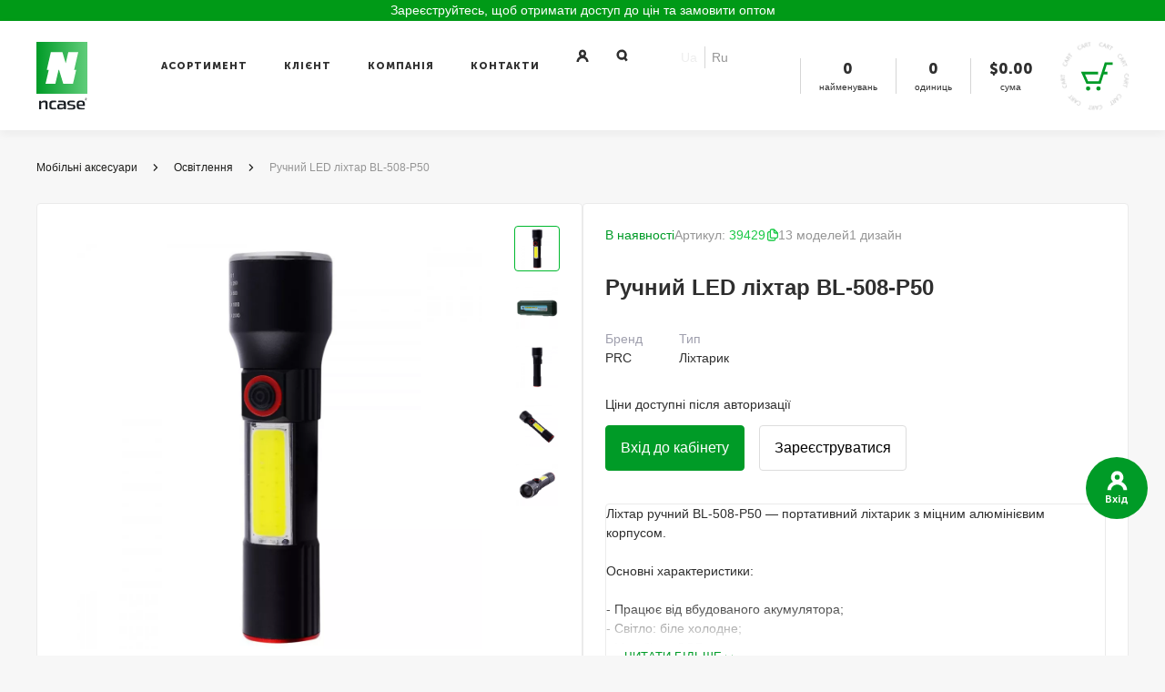

--- FILE ---
content_type: text/html; charset=utf-8
request_url: https://ncase.ua/ruchnoy-led-fonar-bl508p50
body_size: 46036
content:
<!DOCTYPE html>
<html lang="uk-UA">
<head>
    <base href="https://ncase.ua/">
    <meta charset="utf-8">
    <title>Ручний LED ліхтар BL-508-P50 39429 -  Ncase, Україна</title>
    <meta http-equiv="X-UA-Compatible" content="IE=Edge">
	    	<meta name="viewport" content="width=device-width, initial-scale=1, user-scalable=no">
	    <meta name="theme-color" content="#fff">
    <meta name="format-detection" content="telephone=no">
    <meta name="description" content="Купити Ручний LED ліхтар BL-508-P50 в Одесі з Доставкою по Україні: ➤ Оптові Ціни ➤ Гарантія Якості ➤ Швидка Доставка ➤ Надійна Співпраця">
    <!--Twitter Card data-->
    <meta name="twitter:card" content="summary">
    <meta name="twitter:site" content="https://ncase.ua">
    <meta name="twitter:title" content="Ручний LED ліхтар BL-508-P50 39429 -  Ncase, Україна">
    <meta name="twitter:description" content="Купити Ручний LED ліхтар BL-508-P50 в Одесі з Доставкою по Україні: ➤ Оптові Ціни ➤ Гарантія Якості ➤ Швидка Доставка ➤ Надійна Співпраця">
    <meta name="twitter:creator" content="ncase.ua">
    <!--Open Graph data-->
    <meta property="og:title" content="Ручний LED ліхтар BL-508-P50 39429 -  Ncase, Україна">
    <meta property="og:url" content="https://ncase.ua/ruchnoy-led-fonar-bl508p50">
    <meta property="og:description" content="Купити Ручний LED ліхтар BL-508-P50 в Одесі з Доставкою по Україні: ➤ Оптові Ціни ➤ Гарантія Якості ➤ Швидка Доставка ➤ Надійна Співпраця">
    <meta property="og:site_name" content="ncase.ua">
    <link rel="icon" type="image/png" href="/favicon.png" />
    <link rel="icon" href="favicon.svg" sizes="any" type="image/svg+xml">
        <link rel="alternate" hreflang="uk-UA" href="https://ncase.ua/ruchnoy-led-fonar-bl508p50">
    <link rel="alternate" hreflang="ru-UA" href="https://ncase.ua/ru/ruchnoy-led-fonar-bl508p50">
    <link rel="alternate" hreflang="x-default" href="https://ncase.ua/ruchnoy-led-fonar-bl508p50">
        <!--more meta-->
            <meta name="twitter:image" content="https://ncase.ua/images/cHJvZHVjdHMvNDAvYWEvNDBhYWIxZTctOWRjOC0xMWVmLTgwZjgtYThhMTU5M2ViZTZlLmpwZzo2MDA6MzE1.webp">
            <meta property="og:image" content="https://ncase.ua/images/cHJvZHVjdHMvNDAvYWEvNDBhYWIxZTctOWRjOC0xMWVmLTgwZjgtYThhMTU5M2ViZTZlLmpwZzo2MDA6MzE1.webp">
            <meta property="og:type" content="product">
    	<script>var route = 'product/product'; var base_url = 'https://ncase.ua/';</script>
            <script>
            dataLayer = [{
                "logged": "no"
            }];
        </script>
        		<script>
  window.dataLayer = window.dataLayer || [];
  dataLayer.push({"event":"viewItem","ecommerce":{"actionField":{"list":"product\/category"},"detail":{"name":"\u0420\u0443\u0447\u043d\u0438\u0439 LED \u043b\u0456\u0445\u0442\u0430\u0440 BL-508-P50","id":"39429","price":"","brand":"PRC","category":"\u041e\u0441\u0432\u0456\u0442\u043b\u0435\u043d\u043d\u044f"}}});

</script>
        <!-- Google Tag Manager -->
    <script>(function(w,d,s,l,i){w[l]=w[l]||[];w[l].push({'gtm.start':
            new Date().getTime(),event:'gtm.js'});var f=d.getElementsByTagName(s)[0],
            j=d.createElement(s),dl=l!='dataLayer'?'&l='+l:'';j.async=true;j.src=
            'https://www.googletagmanager.com/gtm.js?id='+i+dl;f.parentNode.insertBefore(j,f);
        })(window,document,'script','dataLayer','GTM-WG6G2LH');
    </script>
    <!-- End Google Tag Manager -->


	<script async src="https://www.googletagmanager.com/gtag/js?id=AW-966823475"></script>
	<script>
	  window.dataLayer = window.dataLayer || [];
	  function gtag(){dataLayer.push(arguments);}
	  gtag('js', new Date());

	  gtag('config', 'AW-966823475');
	</script>


	    <link rel="stylesheet" media="all" href="/catalog/view/theme/ncase/css/app.css?v=1766139262">
        <link href="https://ncase.ua/ruchnoy-led-fonar-bl508p50" rel="canonical" />
        <link rel="stylesheet" media="all" href="/catalog/view/theme/ncase/css/custom.css?v=1768296350">
    <link rel="stylesheet" media="all" href="/catalog/view/theme/ncase/style/style.css?v=1763460348">
    <script type="text/javascript">
        (function(c,l,a,r,i,t,y){
            c[a]=c[a]||function(){(c[a].q=c[a].q||[]).push(arguments)};
            t=l.createElement(r);t.async=1;t.src="https://www.clarity.ms/tag/"+i;
            y=l.getElementsByTagName(r)[0];y.parentNode.insertBefore(t,y);
        })(window, document, "clarity", "script", "l9rgtpv42s");
    </script>
    <!-- Meta Pixel Code -->
    <script>
        !function(f,b,e,v,n,t,s)
        {if(f.fbq)return;n=f.fbq=function(){n.callMethod?
            n.callMethod.apply(n,arguments):n.queue.push(arguments)};
            if(!f._fbq)f._fbq=n;n.push=n;n.loaded=!0;n.version='2.0';
            n.queue=[];t=b.createElement(e);t.async=!0;
            t.src=v;s=b.getElementsByTagName(e)[0];
            s.parentNode.insertBefore(t,s)}(window, document,'script',
            'https://connect.facebook.net/en_US/fbevents.js');
        fbq('init', '320724547632188');
        fbq('track', 'PageView');
    </script>
    <noscript><img height="1" width="1" style="display:none"
                   src="https://www.facebook.com/tr?id=320724547632188&ev=PageView&noscript=1"
        /></noscript>
    <!-- End Meta Pixel Code -->
        <!-- Hotjar Tracking Code for https://ncase.ua/ -->
    <script>
        (function(h,o,t,j,a,r){
            h.hj=h.hj||function(){(h.hj.q=h.hj.q||[]).push(arguments)};
            h._hjSettings={hjid:6513751,hjsv:6};
            a=o.getElementsByTagName('head')[0];
            r=o.createElement('script');r.async=1;
            r.src=t+h._hjSettings.hjid+j+h._hjSettings.hjsv;
            a.appendChild(r);
            })(window,document,'https://static.hotjar.com/c/hotjar-','.js?sv=');
    </script>
<!-- Clarity tracking code for https://ncase.ua/ -->
<script>
    (function(c,l,a,r,i,t,y){
        c[a]=c[a]function(){(c[a].q=c[a].q[]).push(arguments)};
        t=l.createElement(r);t.async=1;t.src="https://www.clarity.ms/tag/"+i+"?ref=bwt";
        y=l.getElementsByTagName(r)[0];y.parentNode.insertBefore(t,y);
    })(window, document, "clarity", "script", "v0sz2bmaxl");
</script>
<script type="text/javascript">
    (function(c,l,a,r,i,t,y){
        c[a]=c[a]function(){(c[a].q=c[a].q[]).push(arguments)};
        t=l.createElement(r);t.async=1;t.src="https://www.clarity.ms/tag/"+i;
        y=l.getElementsByTagName(r)[0];y.parentNode.insertBefore(t,y);
    })(window, document, "clarity", "script", "v0sz2bmaxl");
</script>
</head>
<body class="ver2 has__promo product__product">
<!-- Google Tag Manager (noscript) -->
<noscript>
    <iframe src="https://www.googletagmanager.com/ns.html?id=GTM-WG6G2LH"
            height="0" width="0" style="display:none;visibility:hidden"></iframe>
</noscript>
<!-- End Google Tag Manager (noscript) -->
<div class="page">

    
                    <a href="https://ncase.ua/create-account" class="header__promo">
                                              <div class="header__promo_text" style="color:#ffffff;">
                         Зареєструйтесь, щоб отримати доступ до цін та замовити оптом                     </div>
                                 <picture>
                                            <source class="lazy" media="(max-width: 1024px)"  data-srcset="https://ncase.ua/image/data/header/2560х45.png">
                                        <img class="lazy" src="image/loader.gif" data-src="https://ncase.ua/image/data/header/2560х23.png" alt="">
                </picture>
                    </a>
            <style>.header__promo_text:hover {color:#000000 !important;}</style>
    	<!-- header-->
      <header class="header ">
        <div class="header__center center"><a class="header__logo" href="https://ncase.ua/">
                                    <img class="header__pic" src="/catalog/view/theme/ncase/img/2024/ncase_r_green_1.svg" alt="Ncase">
                    <img class="header__pic" src="/catalog/view/theme/ncase/img/2024/ncase_r_white_1.svg" alt="Ncase">
                    <img class="header__pic" src="/catalog/view/theme/ncase/img/2024/ncase_r_black_1.svg" alt="Ncase">
                			</a><!-- nav-->
			          		<nav class="header__nav nav js-nav">
            <div class="nav__inner js-nav-inner">
              <div class="nav__head">
				  <a class="nav__logo" href="https://ncase.ua/">
					  <img class="nav__pic" src="/catalog/view/theme/ncase/img/2024/ncase_r_white_2.svg" alt="Ncase">
				  </a>
				  <div class="boxLanguage">
            <div class="boxLanguage__item active">
            <a href="https://ncase.ua/ruchnoy-led-fonar-bl508p50" data-code="ua">Ua</a>
        </div>
            <div class="boxLanguage__item">
            <a href="https://ncase.ua/ru/ruchnoy-led-fonar-bl508p50" data-code="ru">Ru</a>
        </div>
    </div>
				  <button class="nav__close js-nav-close">
					  <svg class="icon icon-close">
						<use href="#icon-close"></use>
					  </svg>
				  </button>
			  </div>
              <div class="nav__scroll">
				                  <div class="nav__sections">
                  <div class="nav__section js-nav-section">
                    <div class="nav__cell"><a class="nav__title js-nav-title" href="javascript:void(0);">Асортимент</a></div>
                    <div class="nav__drop">
                      <div class="nav__submenu nav__submenu_additional">
                        <div class="nav__link" data-menu=".menu_categories">Категорія Товару</div>
                        <div class="nav__link" data-menu=".menu_models">Модель Смартфона</div>
                        <div class="nav__link" data-menu=".menu_cluster">Сегмент Продукції</div>
                      </div>
                      <div class="nav__sidebar">
						 						  <!-- menu-->
                        <div class="menu menu_categories">
						   <a class="menu__head js-menu-head" href="#">Категорії</a>
                           <div class="menu__body">
							                            <div class="menu__second js-menu-second">
								<a class="menu__head js-menu-head " href="https://ncase.ua/case"><div class="badged"></div>Чохли</a>
                                                              	<div class="menu__body">
									<div class="menu__third menu__link_all">
										<a class="menu__head" href="https://ncase.ua/case">Дивитись все</a>
										</div>
									                                	<div class="menu__third">
										<a class="menu__head js-menu-head" href="https://ncase.ua/case/turbo-sale">Turbo Sale</a>
                                        
                                	</div>
									                                	<div class="menu__third">
										<a class="menu__head js-menu-head" href="https://ncase.ua/case/1558-brend"><div class="badged"></div>Бренд</a>
                                        										 <div class="menu__body">
											 <div class="menu__list">
												 <a class="menu__link menu__link_all" href="https://ncase.ua/case/1558-brend">Дивитись все</a>
												 												 <a class="menu__link" href="https://ncase.ua/case/1558-brend/1886-proove"><div class="badged"></div>Proove</a>
												 												 <a class="menu__link" href="https://ncase.ua/case/1558-brend/1559-wave"><div class="badged"></div>WAVE</a>
												 												 <a class="menu__link" href="https://ncase.ua/case/1558-brend/1564-wiwu">WIWU</a>
												 												 <a class="menu__link" href="https://ncase.ua/case/1558-brend/1565-dux-ducis">Dux Ducis</a>
												 												 <a class="menu__link" href="https://ncase.ua/case/1558-brend/1568-wxd"><div class="badged"></div>WXD</a>
												 											 </div>
										 </div>
										
                                	</div>
									                                	<div class="menu__third">
										<a class="menu__head js-menu-head" href="https://ncase.ua/case/brend-ustroystva"><div class="badged"></div>Бренд Пристрою</a>
                                        										 <div class="menu__body">
											 <div class="menu__list">
												 <a class="menu__link menu__link_all" href="https://ncase.ua/case/brend-ustroystva">Дивитись все</a>
												 												 <a class="menu__link" href="https://ncase.ua/case/brend-ustroystva/apple-1"><div class="badged"></div>Apple</a>
												 												 <a class="menu__link" href="https://ncase.ua/case/brend-ustroystva/samsung-1"><div class="badged"></div>Samsung</a>
												 												 <a class="menu__link" href="https://ncase.ua/case/brend-ustroystva/xiaomi-1"><div class="badged"></div>Xiaomi</a>
												 												 <a class="menu__link" href="https://ncase.ua/case/brend-ustroystva/1863-google-pixel"><div class="badged"></div>Google Pixel</a>
												 												 <a class="menu__link" href="https://ncase.ua/case/brend-ustroystva/huaweihonor-1">Huawei/Honor</a>
												 												 <a class="menu__link" href="https://ncase.ua/case/brend-ustroystva/1701-motorola"><div class="badged"></div>Motorola</a>
												 												 <a class="menu__link" href="https://ncase.ua/case/brend-ustroystva/2188-nothing-phone">Nothing Phone</a>
												 												 <a class="menu__link" href="https://ncase.ua/case/brend-ustroystva/chehly-tecno">TECNO</a>
												 												 <a class="menu__link" href="https://ncase.ua/case/brend-ustroystva/infinix">Infinix</a>
												 											 </div>
										 </div>
										
                                	</div>
									                                	<div class="menu__third">
										<a class="menu__head js-menu-head" href="https://ncase.ua/case/stil"><div class="badged"></div>Стиль</a>
                                        										 <div class="menu__body">
											 <div class="menu__list">
												 <a class="menu__link menu__link_all" href="https://ncase.ua/case/stil">Дивитись все</a>
												 												 <a class="menu__link" href="https://ncase.ua/case/stil/prozrachnye"><div class="badged"></div>Прозорі</a>
												 												 <a class="menu__link" href="https://ncase.ua/case/stil/czvetnye-odnotonnye"><div class="badged"></div>Кольорові однотонні</a>
												 												 <a class="menu__link" href="https://ncase.ua/case/stil/protivoudarnye"><div class="badged"></div>Протиударні</a>
												 												 <a class="menu__link" href="https://ncase.ua/case/stil/s-dizajnami"><div class="badged"></div>З Дизайнами</a>
												 												 <a class="menu__link" href="https://ncase.ua/case/stil/kreativnye"><div class="badged"></div>Креативні</a>
												 												 <a class="menu__link" href="https://ncase.ua/case/stil/kamni-i-blyostki"><div class="badged"></div>Камені та блиск</a>
												 												 <a class="menu__link" href="https://ncase.ua/case/stil/knizhki"><div class="badged"></div>Книжки</a>
												 											 </div>
										 </div>
										
                                	</div>
									                                	<div class="menu__third">
										<a class="menu__head js-menu-head" href="https://ncase.ua/case/form-faktor"><div class="badged"></div>Тип чохла</a>
                                        										 <div class="menu__body">
											 <div class="menu__list">
												 <a class="menu__link menu__link_all" href="https://ncase.ua/case/form-faktor">Дивитись все</a>
												 												 <a class="menu__link" href="https://ncase.ua/case/form-faktor/nakladka"><div class="badged"></div>Накладка</a>
												 												 <a class="menu__link" href="https://ncase.ua/case/form-faktor/knizhka-1"><div class="badged"></div>Чохол книжка</a>
												 												 <a class="menu__link" href="https://ncase.ua/case/form-faktor/chehol-c-podstavkoj"><div class="badged"></div>Чохол з підставкою</a>
												 												 <a class="menu__link" href="https://ncase.ua/case/form-faktor/universalnye">Універсальні</a>
												 											 </div>
										 </div>
										
                                	</div>
									                                	<div class="menu__third">
										<a class="menu__head js-menu-head" href="https://ncase.ua/case/tip-ustroystva"><div class="badged"></div>Тип пристрою</a>
                                        										 <div class="menu__body">
											 <div class="menu__list">
												 <a class="menu__link menu__link_all" href="https://ncase.ua/case/tip-ustroystva">Дивитись все</a>
												 												 <a class="menu__link" href="https://ncase.ua/case/tip-ustroystva/dlya-naushnikov">Для навушників</a>
												 												 <a class="menu__link" href="https://ncase.ua/case/tip-ustroystva/dlya-noutbukov">Для ноутбуків</a>
												 												 <a class="menu__link" href="https://ncase.ua/case/tip-ustroystva/dlya-smartfonov"><div class="badged"></div>Для смартфонів</a>
												 												 <a class="menu__link" href="https://ncase.ua/case/tip-ustroystva/dlya-planshetov"><div class="badged"></div>Для планшетів</a>
												 											 </div>
										 </div>
										
                                	</div>
									                                	<div class="menu__third">
										<a class="menu__head js-menu-head" href="https://ncase.ua/case/silicone-case-for-iphone">Silicone Case for iPhone</a>
                                        										 <div class="menu__body">
											 <div class="menu__list">
												 <a class="menu__link menu__link_all" href="https://ncase.ua/case/silicone-case-for-iphone">Дивитись все</a>
												 												 <a class="menu__link" href="https://ncase.ua/case/silicone-case-for-iphone/clear-case">Clear Case</a>
												 											 </div>
										 </div>
										
                                	</div>
									                              	</div>
								                            </div>
							                            <div class="menu__second js-menu-second">
								<a class="menu__head js-menu-head " href="https://ncase.ua/plotter">Плотери та плівки</a>
                                                              	<div class="menu__body">
									<div class="menu__third menu__link_all">
										<a class="menu__head" href="https://ncase.ua/plotter">Дивитись все</a>
										</div>
									                                	<div class="menu__third">
										<a class="menu__head js-menu-head" href="https://ncase.ua/plotter/2116-proove">Proove</a>
                                        										 <div class="menu__body">
											 <div class="menu__list">
												 <a class="menu__link menu__link_all" href="https://ncase.ua/plotter/2116-proove">Дивитись все</a>
												 												 <a class="menu__link" href="https://ncase.ua/plotter/2116-proove/2124-plotter-dlya-narezki-plyonki">Плоттер для нарізки плівки</a>
												 												 <a class="menu__link" href="https://ncase.ua/plotter/2116-proove/fotoprinter">Фотопринтер</a>
												 												 <a class="menu__link" href="https://ncase.ua/plotter/2116-proove/2117-gidrogelevye-zashhitnye-plenki">Гідрогелеві захисні плівки Proove</a>
												 												 <a class="menu__link" href="https://ncase.ua/plotter/2116-proove/2119-komplektuyushhie">Комплектуючі Proove</a>
												 											 </div>
										 </div>
										
                                	</div>
									                                	<div class="menu__third">
										<a class="menu__head js-menu-head" href="https://ncase.ua/plotter/2104-brend">BLADE Screen Protection</a>
                                        										 <div class="menu__body">
											 <div class="menu__list">
												 <a class="menu__link menu__link_all" href="https://ncase.ua/plotter/2104-brend">Дивитись все</a>
												 												 <a class="menu__link" href="https://ncase.ua/plotter/2104-brend/blade-screen-protection-sale">BLADE Screen Protection Sale</a>
												 												 <a class="menu__link" href="https://ncase.ua/plotter/2104-brend/gidrogelevye-zashhitnye-plenki">Гідрогелеві захисні плівки BLADE</a>
												 												 <a class="menu__link" href="https://ncase.ua/plotter/2104-brend/2111-poliuretanovye-zashhitnye-plenki">Поліуретанові захисні плівки</a>
												 												 <a class="menu__link" href="https://ncase.ua/plotter/2104-brend/2112-ultrafioletovye-zashhitnye-plenki">Ультрафіолетові захисні плівки</a>
												 												 <a class="menu__link" href="https://ncase.ua/plotter/2104-brend/2113-zashhitnye-plenki-s-printami">Захисні плівки з принтами</a>
												 												 <a class="menu__link" href="https://ncase.ua/plotter/2104-brend/2114-ultrafioletovye-lampy">Ультрафіолетові лампи</a>
												 												 <a class="menu__link" href="https://ncase.ua/plotter/2104-brend/2115-komplektuyushhie">Комплектуючі BLADE</a>
												 											 </div>
										 </div>
										
                                	</div>
									                              	</div>
								                            </div>
							                            <div class="menu__second js-menu-second">
								<a class="menu__head js-menu-head " href="https://ncase.ua/steklaplenki"><div class="badged"></div>Захисне скло</a>
                                                              	<div class="menu__body">
									<div class="menu__third menu__link_all">
										<a class="menu__head" href="https://ncase.ua/steklaplenki">Дивитись все</a>
										</div>
									                                	<div class="menu__third">
										<a class="menu__head js-menu-head" href="https://ncase.ua/steklaplenki/tip-stekla"><div class="badged"></div> Тип скла</a>
                                        										 <div class="menu__body">
											 <div class="menu__list">
												 <a class="menu__link menu__link_all" href="https://ncase.ua/steklaplenki/tip-stekla">Дивитись все</a>
												 												 <a class="menu__link" href="https://ncase.ua/steklaplenki/tip-stekla/camera-protection">Camera Protection</a>
												 												 <a class="menu__link" href="https://ncase.ua/steklaplenki/tip-stekla/clear-glass">Clear Glass</a>
												 												 <a class="menu__link" href="https://ncase.ua/steklaplenki/tip-stekla/full-glue"><div class="badged"></div>Full Glue</a>
												 												 <a class="menu__link" href="https://ncase.ua/steklaplenki/tip-stekla/glass-4d5d-1"><div class="badged"></div>Full Screen</a>
												 											 </div>
										 </div>
										
                                	</div>
									                                	<div class="menu__third">
										<a class="menu__head js-menu-head" href="https://ncase.ua/steklaplenki/brend"><div class="badged"></div>Бренд</a>
                                        										 <div class="menu__body">
											 <div class="menu__list">
												 <a class="menu__link menu__link_all" href="https://ncase.ua/steklaplenki/brend">Дивитись все</a>
												 												 <a class="menu__link" href="https://ncase.ua/steklaplenki/brend/1895-proove"><div class="badged"></div>Proove</a>
												 												 <a class="menu__link" href="https://ncase.ua/steklaplenki/brend/blade"><div class="badged"></div>BLADE</a>
												 											 </div>
										 </div>
										
                                	</div>
									                                	<div class="menu__third">
										<a class="menu__head js-menu-head" href="https://ncase.ua/steklaplenki/brendustroistva"><div class="badged"></div>Бренд пристрою</a>
                                        										 <div class="menu__body">
											 <div class="menu__list">
												 <a class="menu__link menu__link_all" href="https://ncase.ua/steklaplenki/brendustroistva">Дивитись все</a>
												 												 <a class="menu__link" href="https://ncase.ua/steklaplenki/brendustroistva/glass-apple"><div class="badged"></div>Glass iPhone</a>
												 												 <a class="menu__link" href="https://ncase.ua/steklaplenki/brendustroistva/glass-ipad">Glass iPad</a>
												 												 <a class="menu__link" href="https://ncase.ua/steklaplenki/brendustroistva/glass-samsung">Glass Samsung</a>
												 												 <a class="menu__link" href="https://ncase.ua/steklaplenki/brendustroistva/glass-xiaomi"><div class="badged"></div>Glass Xiaomi</a>
												 											 </div>
										 </div>
										
                                	</div>
									                              	</div>
								                            </div>
							                            <div class="menu__second js-menu-second">
								<a class="menu__head js-menu-head " href="https://ncase.ua/gaming"><div class="badged"></div>Геймінг</a>
                                                              	<div class="menu__body">
									<div class="menu__third menu__link_all">
										<a class="menu__head" href="https://ncase.ua/gaming">Дивитись все</a>
										</div>
									                                	<div class="menu__third">
										<a class="menu__head js-menu-head" href="https://ncase.ua/gaming"><div class="badged"></div>Все для геймінга</a>
                                        										 <div class="menu__body">
											 <div class="menu__list">
												 <a class="menu__link menu__link_all" href="https://ncase.ua/gaming">Дивитись все</a>
												 												 <a class="menu__link" href="https://ncase.ua/gaming/gejmpady-dlya-konsoli">Геймпади для консолі</a>
												 												 <a class="menu__link" href="https://ncase.ua/gaming/1969-klaviatury">Клавіатури</a>
												 												 <a class="menu__link" href="https://ncase.ua/gaming/kompyuternye-myshi"><div class="badged"></div>Комп'ютерні миші</a>
												 												 <a class="menu__link" href="https://ncase.ua/gaming/1973-naushniki"><div class="badged"></div>Навушники</a>
												 												 <a class="menu__link" href="https://ncase.ua/gaming/stol-dlya-gejmerov">Стіл для геймерів</a>
												 												 <a class="menu__link" href="https://ncase.ua/gaming/igrovye-kabeli">Ігрові кабелі</a>
												 												 <a class="menu__link" href="https://ncase.ua/gaming/igrovye-kresla">Ігрові крісла</a>
												 												 <a class="menu__link" href="https://ncase.ua/gaming/igrovye-poverhnosti-dlya-myshi">Ігрові поверхні для миші</a>
												 												 <a class="menu__link" href="https://ncase.ua/gaming/portativnye-igrovye-konsoli">Портативні ігрові консолі</a>
												 											 </div>
										 </div>
										
                                	</div>
									                              	</div>
								                            </div>
							                            <div class="menu__second js-menu-second">
								<a class="menu__head js-menu-head " href="https://ncase.ua/zaryadnye-ustroystva"><div class="badged"></div>Зарядні пристрої</a>
                                                              	<div class="menu__body">
									<div class="menu__third menu__link_all">
										<a class="menu__head" href="https://ncase.ua/zaryadnye-ustroystva">Дивитись все</a>
										</div>
									                                	<div class="menu__third">
										<a class="menu__head js-menu-head" href="https://ncase.ua/zaryadnye-ustroystva"><div class="badged"></div>Всі Зарядні пристрої</a>
                                        										 <div class="menu__body">
											 <div class="menu__list">
												 <a class="menu__link menu__link_all" href="https://ncase.ua/zaryadnye-ustroystva">Дивитись все</a>
												 												 <a class="menu__link" href="https://ncase.ua/zaryadnye-ustroystva/setevye-filtry">Мережеві фільтри</a>
												 												 <a class="menu__link" href="https://ncase.ua/zaryadnye-ustroystva/portativnaya-solnechnaya-zaryadnaya-stancziya">Портативна Сонячна Зарядна Станція</a>
												 												 <a class="menu__link" href="https://ncase.ua/zaryadnye-ustroystva/szu-1"><div class="badged"></div>Мережеві ЗП</a>
												 												 <a class="menu__link" href="https://ncase.ua/zaryadnye-ustroystva/bluetooth-zaryadki"><div class="badged"></div>Бездротові ЗП</a>
												 												 <a class="menu__link" href="https://ncase.ua/zaryadnye-ustroystva/azu-1"><div class="badged"></div>Автомобільні ЗП</a>
												 												 <a class="menu__link" href="https://ncase.ua/zaryadnye-ustroystva/1553-avtomobilnye-zu-s-funkcziej-fm-transmittera">Автомобільні ЗУ з функцією FM Трансмітера</a>
												 												 <a class="menu__link" href="https://ncase.ua/zaryadnye-ustroystva/power-bank"><div class="badged"></div>Портативні ЗП (Power bank)</a>
												 												 <a class="menu__link" href="https://ncase.ua/zaryadnye-ustroystva/avtoderzhateli-s-besprovodnoj-zarjadkoj"><div class="badged"></div>Автотримач з бездротовою зарядкою</a>
												 											 </div>
										 </div>
										
                                	</div>
									                              	</div>
								                            </div>
							                            <div class="menu__second js-menu-second">
								<a class="menu__head js-menu-head " href="https://ncase.ua/kabeliperehodniki"><div class="badged"></div>Кабелі / перехідники</a>
                                                              	<div class="menu__body">
									<div class="menu__third menu__link_all">
										<a class="menu__head" href="https://ncase.ua/kabeliperehodniki">Дивитись все</a>
										</div>
									                                	<div class="menu__third">
										<a class="menu__head js-menu-head" href="https://ncase.ua/kabeliperehodniki/vse-kabeli-i-perehodniki"><div class="badged"></div>Кабелі</a>
                                        										 <div class="menu__body">
											 <div class="menu__list">
												 <a class="menu__link menu__link_all" href="https://ncase.ua/kabeliperehodniki/vse-kabeli-i-perehodniki">Дивитись все</a>
												 												 <a class="menu__link" href="https://ncase.ua/kabeliperehodniki/vse-kabeli-i-perehodniki/usb-lightning-1"><div class="badged"></div>USB to Lightning</a>
												 												 <a class="menu__link" href="https://ncase.ua/kabeliperehodniki/vse-kabeli-i-perehodniki/type-c"><div class="badged"></div>USB to Type-C</a>
												 												 <a class="menu__link" href="https://ncase.ua/kabeliperehodniki/vse-kabeli-i-perehodniki/usb-micro-1">USB to Micro USB</a>
												 												 <a class="menu__link" href="https://ncase.ua/kabeliperehodniki/vse-kabeli-i-perehodniki/type-c-to-lightning"><div class="badged"></div>Type-C to Lightning</a>
												 												 <a class="menu__link" href="https://ncase.ua/kabeliperehodniki/vse-kabeli-i-perehodniki/cabel-type-c-to-type-c"><div class="badged"></div>Type-C to Type-C</a>
												 												 <a class="menu__link" href="https://ncase.ua/kabeliperehodniki/vse-kabeli-i-perehodniki/2in13in1-1"><div class="badged"></div>2in1/3in1</a>
												 												 <a class="menu__link" href="https://ncase.ua/kabeliperehodniki/vse-kabeli-i-perehodniki/hdmi-cable"><div class="badged"></div>HDMI</a>
												 											 </div>
										 </div>
										
                                	</div>
									                                	<div class="menu__third">
										<a class="menu__head js-menu-head" href="https://ncase.ua/kabeliperehodniki/1446-perehodniki"><div class="badged"></div>Перехідники</a>
                                        										 <div class="menu__body">
											 <div class="menu__list">
												 <a class="menu__link menu__link_all" href="https://ncase.ua/kabeliperehodniki/1446-perehodniki">Дивитись все</a>
												 												 <a class="menu__link" href="https://ncase.ua/kabeliperehodniki/1446-perehodniki/bluetooth-adaptery">Bluetooth Адаптери </a>
												 												 <a class="menu__link" href="https://ncase.ua/kabeliperehodniki/1446-perehodniki/2207-adaptery-dlya-puteshestvij">Адаптери для подорожей</a>
												 												 <a class="menu__link" href="https://ncase.ua/kabeliperehodniki/1446-perehodniki/hub"><div class="badged"></div>HUB</a>
												 												 <a class="menu__link" href="https://ncase.ua/kabeliperehodniki/1446-perehodniki/otg-1"><div class="badged"></div>OTG</a>
												 											 </div>
										 </div>
										
                                	</div>
									                                	<div class="menu__third">
										<a class="menu__head js-menu-head" href="https://ncase.ua/kabeliperehodniki/1871-aux">AUX</a>
                                        										 <div class="menu__body">
											 <div class="menu__list">
												 <a class="menu__link menu__link_all" href="https://ncase.ua/kabeliperehodniki/1871-aux">Дивитись все</a>
												 												 <a class="menu__link" href="https://ncase.ua/kabeliperehodniki/1871-aux/perehodniki-aux">Перехідники AUX</a>
												 												 <a class="menu__link" href="https://ncase.ua/kabeliperehodniki/1871-aux/adaptery-aux">Адаптери AUX</a>
												 												 <a class="menu__link" href="https://ncase.ua/kabeliperehodniki/1871-aux/aux">Кабелі AUX</a>
												 											 </div>
										 </div>
										
                                	</div>
									                              	</div>
								                            </div>
							                            <div class="menu__second js-menu-second">
								<a class="menu__head js-menu-head " href="https://ncase.ua/pop-socketmobile-ring">Аксесуари для смартфонів </a>
                                                              	<div class="menu__body">
									<div class="menu__third menu__link_all">
										<a class="menu__head" href="https://ncase.ua/pop-socketmobile-ring">Дивитись все</a>
										</div>
									                                	<div class="menu__third">
										<a class="menu__head js-menu-head" href="https://ncase.ua/pop-socketmobile-ring">Всі аксесуари для смартфонів</a>
                                        										 <div class="menu__body">
											 <div class="menu__list">
												 <a class="menu__link menu__link_all" href="https://ncase.ua/pop-socketmobile-ring">Дивитись все</a>
												 												 <a class="menu__link" href="https://ncase.ua/pop-socketmobile-ring/brelki">Брелок</a>
												 												 <a class="menu__link" href="https://ncase.ua/pop-socketmobile-ring/kolcza-magsafe">Кільця Magnetic Ring</a>
												 												 <a class="menu__link" href="https://ncase.ua/pop-socketmobile-ring/mulyazhi">Муляжі</a>
												 												 <a class="menu__link" href="https://ncase.ua/pop-socketmobile-ring/1743-remeshki">Ремінці</a>
												 												 <a class="menu__link" href="https://ncase.ua/pop-socketmobile-ring/1437-kolcza-derzhateli">Кільце-тримач</a>
												 												 <a class="menu__link" href="https://ncase.ua/pop-socketmobile-ring/1579-stilusy">Стілус</a>
												 												 <a class="menu__link" href="https://ncase.ua/pop-socketmobile-ring/1581-podstavki-dlya-telefona">Підставки для телефону</a>
												 											 </div>
										 </div>
										
                                	</div>
									                              	</div>
								                            </div>
							                            <div class="menu__second js-menu-second">
								<a class="menu__head js-menu-head " href="https://ncase.ua/audio"><div class="badged"></div>Аудіо</a>
                                                              	<div class="menu__body">
									<div class="menu__third menu__link_all">
										<a class="menu__head" href="https://ncase.ua/audio">Дивитись все</a>
										</div>
									                                	<div class="menu__third">
										<a class="menu__head js-menu-head" href="https://ncase.ua/audio"><div class="badged"></div>Всі товари з категорії аудіо</a>
                                        										 <div class="menu__body">
											 <div class="menu__list">
												 <a class="menu__link menu__link_all" href="https://ncase.ua/audio">Дивитись все</a>
												 												 <a class="menu__link" href="https://ncase.ua/audio/bluetooth-kolonki">Портативна акустика</a>
												 												 <a class="menu__link" href="https://ncase.ua/audio/tws-naushniki"><div class="badged"></div>TWS навушники</a>
												 												 <a class="menu__link" href="https://ncase.ua/audio/naushniki-3"><div class="badged"></div>Накладні навушники</a>
												 												 <a class="menu__link" href="https://ncase.ua/audio/provodnye-naushniki">Дротові навушники</a>
												 												 <a class="menu__link" href="https://ncase.ua/audio/1554-aux">AUX</a>
												 											 </div>
										 </div>
										
                                	</div>
									                              	</div>
								                            </div>
							                            <div class="menu__second js-menu-second">
								<a class="menu__head js-menu-head " href="https://ncase.ua/holder-1"><div class="badged"></div>Аксесуари для автомобіля</a>
                                                              	<div class="menu__body">
									<div class="menu__third menu__link_all">
										<a class="menu__head" href="https://ncase.ua/holder-1">Дивитись все</a>
										</div>
									                                	<div class="menu__third">
										<a class="menu__head js-menu-head" href="https://ncase.ua/holder-1/vse-avtoderzhateli"><div class="badged"></div>Автотримач</a>
                                        										 <div class="menu__body">
											 <div class="menu__list">
												 <a class="menu__link menu__link_all" href="https://ncase.ua/holder-1/vse-avtoderzhateli">Дивитись все</a>
												 												 <a class="menu__link" href="https://ncase.ua/holder-1/vse-avtoderzhateli/air-vent"><div class="badged"></div>В вентиляційну решітку</a>
												 												 <a class="menu__link" href="https://ncase.ua/holder-1/vse-avtoderzhateli/na-prisoske"><div class="badged"></div>На вакумній основі</a>
												 												 <a class="menu__link" href="https://ncase.ua/holder-1/vse-avtoderzhateli/na-kleykoy-osnove">На клейкій основі</a>
												 												 <a class="menu__link" href="https://ncase.ua/holder-1/vse-avtoderzhateli/besprovodnaya-zaryadka"><div class="badged"></div>Автотримачі з бездротовою зарядкою</a>
												 												 <a class="menu__link" href="https://ncase.ua/holder-1/vse-avtoderzhateli/avtoderzhateli">Автотримачі</a>
												 												 <a class="menu__link" href="https://ncase.ua/holder-1/vse-avtoderzhateli/drugie-1">Інші</a>
												 											 </div>
										 </div>
										
                                	</div>
									                                	<div class="menu__third">
										<a class="menu__head js-menu-head" href="https://ncase.ua/holder-1/1551-avtomobilnye-zaryadnye-ustrojstva"><div class="badged"></div>Автомобільні зарядні пристрої</a>
                                        										 <div class="menu__body">
											 <div class="menu__list">
												 <a class="menu__link menu__link_all" href="https://ncase.ua/holder-1/1551-avtomobilnye-zaryadnye-ustrojstva">Дивитись все</a>
												 												 <a class="menu__link" href="https://ncase.ua/holder-1/1551-avtomobilnye-zaryadnye-ustrojstva/avtomobilnye-zu-s-funkcziej-fm-transmittera">Автомобільні ЗУ з функцією FM Трансмітера</a>
												 												 <a class="menu__link" href="https://ncase.ua/holder-1/1551-avtomobilnye-zaryadnye-ustrojstva/avtomobilnye-zarjadnye-ustrojstva"><div class="badged"></div>Автомобільні ЗП</a>
												 											 </div>
										 </div>
										
                                	</div>
									                                	<div class="menu__third">
										<a class="menu__head js-menu-head" href="https://ncase.ua/holder-1/accessories-auto"><div class="badged"></div>Автомобільні аксесуари</a>
                                        										 <div class="menu__body">
											 <div class="menu__list">
												 <a class="menu__link menu__link_all" href="https://ncase.ua/holder-1/accessories-auto">Дивитись все</a>
												 												 <a class="menu__link" href="https://ncase.ua/holder-1/accessories-auto/besprovodnye-adaptery">Бездротові адаптери</a>
												 												 <a class="menu__link" href="https://ncase.ua/holder-1/accessories-auto/organajzery">Органайзери</a>
												 												 <a class="menu__link" href="https://ncase.ua/holder-1/accessories-auto/aroma-auto"><div class="badged"></div>Ароматизатори повітря</a>
												 												 <a class="menu__link" href="https://ncase.ua/holder-1/accessories-auto/auto-lamp">Освітлення для автомобіля</a>
												 												 <a class="menu__link" href="https://ncase.ua/holder-1/accessories-auto/auto-products">Загальні аксесуари</a>
												 												 <a class="menu__link" href="https://ncase.ua/holder-1/accessories-auto/parkovochnye-tablichki">Паркувальні таблички</a>
												 											 </div>
										 </div>
										
                                	</div>
									                                	<div class="menu__third">
										<a class="menu__head js-menu-head" href="https://ncase.ua/holder-1/uhod-za-avtomobilem"><div class="badged"></div>Догляд за автомобілем</a>
                                        										 <div class="menu__body">
											 <div class="menu__list">
												 <a class="menu__link menu__link_all" href="https://ncase.ua/holder-1/uhod-za-avtomobilem">Дивитись все</a>
												 												 <a class="menu__link" href="https://ncase.ua/holder-1/uhod-za-avtomobilem/avtomobilnye-nasosy">Автомобільні насоси</a>
												 												 <a class="menu__link" href="https://ncase.ua/holder-1/uhod-za-avtomobilem/portativnye-pylesosy"><div class="badged"></div>Портативні Пилососи</a>
												 												 <a class="menu__link" href="https://ncase.ua/holder-1/uhod-za-avtomobilem/minimojki">Мінімийки</a>
												 												 <a class="menu__link" href="https://ncase.ua/holder-1/uhod-za-avtomobilem/aksessuary-dlya-uhoda">Аксесуари для догляду</a>
												 											 </div>
										 </div>
										
                                	</div>
									                              	</div>
								                            </div>
							                            <div class="menu__second js-menu-second">
								<a class="menu__head js-menu-head " href="https://ncase.ua/1617-chasy">Годинники та аксесуари</a>
                                                              	<div class="menu__body">
									<div class="menu__third menu__link_all">
										<a class="menu__head" href="https://ncase.ua/1617-chasy">Дивитись все</a>
										</div>
									                                	<div class="menu__third">
										<a class="menu__head js-menu-head" href="https://ncase.ua/1617-chasy/vse-chasy">Годинники</a>
                                        										 <div class="menu__body">
											 <div class="menu__list">
												 <a class="menu__link menu__link_all" href="https://ncase.ua/1617-chasy/vse-chasy">Дивитись все</a>
												 												 <a class="menu__link" href="https://ncase.ua/1617-chasy/vse-chasy/mehanicheskie-chasy">Механічні Годинники</a>
												 												 <a class="menu__link" href="https://ncase.ua/1617-chasy/vse-chasy/1618-smart-chasy">Смарт Годинники</a>
												 												 <a class="menu__link" href="https://ncase.ua/1617-chasy/vse-chasy/czifrovye-chasy">Цифрові Годинники</a>
												 											 </div>
										 </div>
										
                                	</div>
									                                	<div class="menu__third">
										<a class="menu__head js-menu-head" href="https://ncase.ua/1617-chasy/remeshki">Ремінці</a>
                                        										 <div class="menu__body">
											 <div class="menu__list">
												 <a class="menu__link menu__link_all" href="https://ncase.ua/1617-chasy/remeshki">Дивитись все</a>
												 												 <a class="menu__link" href="https://ncase.ua/1617-chasy/remeshki/xiaomi-mi-band-8">Xiaomi Mi Band 8</a>
												 												 <a class="menu__link" href="https://ncase.ua/1617-chasy/remeshki/xiaomi-mi-band-5-new">Xiaomi Mi Band 5</a>
												 												 <a class="menu__link" href="https://ncase.ua/1617-chasy/remeshki/xiaomi-mi-band-6">Xiaomi Mi Band 6</a>
												 												 <a class="menu__link" href="https://ncase.ua/1617-chasy/remeshki/xiaomi-mi-band-7">Xiaomi Mi Band 7</a>
												 												 <a class="menu__link" href="https://ncase.ua/1617-chasy/remeshki/universalnye-remeshki-20-mm">Універсальні ремінці 20 mm</a>
												 												 <a class="menu__link" href="https://ncase.ua/1617-chasy/remeshki/universalnye-remeshki-22-mm">Універсальні ремінці 22 mm</a>
												 											 </div>
										 </div>
										
                                	</div>
									                                	<div class="menu__third">
										<a class="menu__head js-menu-head" href="https://ncase.ua/1617-chasy/zashhitnye-stekla-plenki">Захисні стекла/плівки</a>
                                        										 <div class="menu__body">
											 <div class="menu__list">
												 <a class="menu__link menu__link_all" href="https://ncase.ua/1617-chasy/zashhitnye-stekla-plenki">Дивитись все</a>
												 												 <a class="menu__link" href="https://ncase.ua/1617-chasy/zashhitnye-stekla-plenki/apple-watch-42-mm">Apple Watch 42 mm</a>
												 											 </div>
										 </div>
										
                                	</div>
									                              	</div>
								                            </div>
							                            <div class="menu__second js-menu-second">
								<a class="menu__head js-menu-head " href="https://ncase.ua/aksessuary-dlya-noutbukov"><div class="badged"></div>Аксесуари для ноутбуків</a>
                                                              	<div class="menu__body">
									<div class="menu__third menu__link_all">
										<a class="menu__head" href="https://ncase.ua/aksessuary-dlya-noutbukov">Дивитись все</a>
										</div>
									                                	<div class="menu__third">
										<a class="menu__head js-menu-head" href="https://ncase.ua/aksessuary-dlya-noutbukov"><div class="badged"></div>Всі товари для ноутбуков</a>
                                        										 <div class="menu__body">
											 <div class="menu__list">
												 <a class="menu__link menu__link_all" href="https://ncase.ua/aksessuary-dlya-noutbukov">Дивитись все</a>
												 												 <a class="menu__link" href="https://ncase.ua/aksessuary-dlya-noutbukov/komplekt-klaviatura-misha">Комплект Клавіатура/Миша</a>
												 												 <a class="menu__link" href="https://ncase.ua/aksessuary-dlya-noutbukov/zashhitnye-aksessuary">Захисні аксесуари</a>
												 												 <a class="menu__link" href="https://ncase.ua/aksessuary-dlya-noutbukov/1589-hub"><div class="badged"></div>HUB</a>
												 												 <a class="menu__link" href="https://ncase.ua/aksessuary-dlya-noutbukov/klaviatury-i-myshi"><div class="badged"></div>Миші</a>
												 												 <a class="menu__link" href="https://ncase.ua/aksessuary-dlya-noutbukov/1585-podstavki-dlya-noutbuka"><div class="badged"></div>Підставки для ноутбука</a>
												 											 </div>
										 </div>
										
                                	</div>
									                              	</div>
								                            </div>
							                            <div class="menu__second js-menu-second">
								<a class="menu__head js-menu-head " href="https://ncase.ua/obschie-aksessuaryi"><div class="badged"></div>Для дому та офісу</a>
                                                              	<div class="menu__body">
									<div class="menu__third menu__link_all">
										<a class="menu__head" href="https://ncase.ua/obschie-aksessuaryi">Дивитись все</a>
										</div>
									                                	<div class="menu__third">
										<a class="menu__head js-menu-head" href="https://ncase.ua/obschie-aksessuaryi"><div class="badged"></div>Всі товари для дому та офіса</a>
                                        										 <div class="menu__body">
											 <div class="menu__list">
												 <a class="menu__link menu__link_all" href="https://ncase.ua/obschie-aksessuaryi">Дивитись все</a>
												 												 <a class="menu__link" href="https://ncase.ua/obschie-aksessuaryi/adaptery-dlya-puteshestvij">Адаптери для подорожей</a>
												 												 <a class="menu__link" href="https://ncase.ua/obschie-aksessuaryi/akkumulyatornye-batarejki">Акумуляторні батарейки</a>
												 												 <a class="menu__link" href="https://ncase.ua/obschie-aksessuaryi/grelki-dlya-ruk"><div class="badged"></div>Грілки для рук</a>
												 												 <a class="menu__link" href="https://ncase.ua/obschie-aksessuaryi/setevoj-filtr">Мережевий фільтр</a>
												 												 <a class="menu__link" href="https://ncase.ua/obschie-aksessuaryi/multitul">Мультитул</a>
												 												 <a class="menu__link" href="https://ncase.ua/obschie-aksessuaryi/1967-nabory-dlya-chistki-akssesuarov">Набори для чищення аксесуарів</a>
												 												 <a class="menu__link" href="https://ncase.ua/obschie-aksessuaryi/otvertki">Набір викруток</a>
												 												 <a class="menu__link" href="https://ncase.ua/obschie-aksessuaryi/1959-smart-vesy">Смарт-ваги</a>
												 												 <a class="menu__link" href="https://ncase.ua/obschie-aksessuaryi/trimmer-dlya-tkani">Тример для тканини</a>
												 												 <a class="menu__link" href="https://ncase.ua/obschie-aksessuaryi/1580-stilusy">Стілуси</a>
												 												 <a class="menu__link" href="https://ncase.ua/obschie-aksessuaryi/1438-podstavki"><div class="badged"></div>Підставки</a>
												 												 <a class="menu__link" href="https://ncase.ua/obschie-aksessuaryi/uvlazhniteli-vozduha">Зволожувачі повітря</a>
												 												 <a class="menu__link" href="https://ncase.ua/obschie-aksessuaryi/chasy-i-tajmery">Годинники та таймери</a>
												 												 <a class="menu__link" href="https://ncase.ua/obschie-aksessuaryi/sumki">Сумки</a>
												 												 <a class="menu__link" href="https://ncase.ua/obschie-aksessuaryi/ip-kamera">IP камера </a>
												 											 </div>
										 </div>
										
                                	</div>
									                              	</div>
								                            </div>
							                            <div class="menu__second js-menu-second">
								<a class="menu__head js-menu-head " href="https://ncase.ua/osveshhenie"><div class="badged"></div>Освітлення</a>
                                                              	<div class="menu__body">
									<div class="menu__third menu__link_all">
										<a class="menu__head" href="https://ncase.ua/osveshhenie">Дивитись все</a>
										</div>
									                                	<div class="menu__third">
										<a class="menu__head js-menu-head" href="https://ncase.ua/osveshhenie"><div class="badged"></div>Все світлення</a>
                                        										 <div class="menu__body">
											 <div class="menu__list">
												 <a class="menu__link menu__link_all" href="https://ncase.ua/osveshhenie">Дивитись все</a>
												 												 <a class="menu__link" href="https://ncase.ua/osveshhenie/2088-kolczevye-led-lampy"><div class="badged"></div>Кільцеві LED лампи</a>
												 												 <a class="menu__link" href="https://ncase.ua/osveshhenie/fonari">Ліхтарі</a>
												 												 <a class="menu__link" href="https://ncase.ua/osveshhenie/2059-nastolnye-lampy">Настільні лампи</a>
												 												 <a class="menu__link" href="https://ncase.ua/osveshhenie/nochniki-s-besprovodnoj-zaryadkoj">Нічники з бездротовою зарядкою</a>
												 												 <a class="menu__link" href="https://ncase.ua/osveshhenie/proektory">Проектори</a>
												 											 </div>
										 </div>
										
                                	</div>
									                              	</div>
								                            </div>
							                            <div class="menu__second js-menu-second">
								<a class="menu__head js-menu-head " href="https://ncase.ua/razvlecheniya">Дитячі товари</a>
                                                              	<div class="menu__body">
									<div class="menu__third menu__link_all">
										<a class="menu__head" href="https://ncase.ua/razvlecheniya">Дивитись все</a>
										</div>
									                                	<div class="menu__third">
										<a class="menu__head js-menu-head" href="https://ncase.ua/razvlecheniya">Всі дитячі товари</a>
                                        										 <div class="menu__body">
											 <div class="menu__list">
												 <a class="menu__link menu__link_all" href="https://ncase.ua/razvlecheniya">Дивитись все</a>
												 												 <a class="menu__link" href="https://ncase.ua/razvlecheniya/detskie-mikrofony"> Дитячі мікрофони</a>
												 												 <a class="menu__link" href="https://ncase.ua/razvlecheniya/vodyan-avtomati">Дитяча зброя</a>
												 												 <a class="menu__link" href="https://ncase.ua/razvlecheniya/detskie-fotokamery">Дитячі фотокамери</a>
												 												 <a class="menu__link" href="https://ncase.ua/razvlecheniya/mashinki-na-radioupravlenii">Машинки на радіокеруванні</a>
												 												 <a class="menu__link" href="https://ncase.ua/razvlecheniya/planshet-dlya-risovaniya">Планшет для малювання</a>
												 												 <a class="menu__link" href="https://ncase.ua/razvlecheniya/igrovye-konsoli">Ігрові консолі</a>
												 											 </div>
										 </div>
										
                                	</div>
									                              	</div>
								                            </div>
							                            <div class="menu__second js-menu-second">
								<a class="menu__head js-menu-head " href="https://ncase.ua/ring-lamps"><div class="badged"></div>Аксесуари для фото та відео</a>
                                                              	<div class="menu__body">
									<div class="menu__third menu__link_all">
										<a class="menu__head" href="https://ncase.ua/ring-lamps">Дивитись все</a>
										</div>
									                                	<div class="menu__third">
										<a class="menu__head js-menu-head" href="https://ncase.ua/ring-lamps"><div class="badged"></div>Всі аксесуари для фото та відео</a>
                                        										 <div class="menu__body">
											 <div class="menu__list">
												 <a class="menu__link menu__link_all" href="https://ncase.ua/ring-lamps">Дивитись все</a>
												 												 <a class="menu__link" href="https://ncase.ua/ring-lamps/videosvet"><div class="badged"></div>Відеосвітло</a>
												 												 <a class="menu__link" href="https://ncase.ua/ring-lamps/vse-kolczevye-lampy"><div class="badged"></div>Кільцеві LED лампи</a>
												 												 <a class="menu__link" href="https://ncase.ua/ring-lamps/mikrofony"><div class="badged"></div>Мікрофони</a>
												 												 <a class="menu__link" href="https://ncase.ua/ring-lamps/stabilizatory">Стабілізатори</a>
												 												 <a class="menu__link" href="https://ncase.ua/ring-lamps/selfie-stick-1">Моноподи</a>
												 												 <a class="menu__link" href="https://ncase.ua/ring-lamps/tripod">Трипод/Штативи</a>
												 												 <a class="menu__link" href="https://ncase.ua/ring-lamps/1442-podstavki-dlya-telefona">Підставки для телефону</a>
												 											 </div>
										 </div>
										
                                	</div>
									                              	</div>
								                            </div>
							                            <div class="menu__second js-menu-second">
								<a class="menu__head js-menu-head " href="https://ncase.ua/elektrotransport">Електротранспорт</a>
                                                              	<div class="menu__body">
									<div class="menu__third menu__link_all">
										<a class="menu__head" href="https://ncase.ua/elektrotransport">Дивитись все</a>
										</div>
									                                	<div class="menu__third">
										<a class="menu__head js-menu-head" href="https://ncase.ua/elektrotransport">Всі товари з категорії</a>
                                        										 <div class="menu__body">
											 <div class="menu__list">
												 <a class="menu__link menu__link_all" href="https://ncase.ua/elektrotransport">Дивитись все</a>
												 												 <a class="menu__link" href="https://ncase.ua/elektrotransport/elektrosamokaty">Електросамокати</a>
												 											 </div>
										 </div>
										
                                	</div>
									                              	</div>
								                            </div>
							                            <div class="menu__second js-menu-second">
								<a class="menu__head js-menu-head " href="https://ncase.ua/brands-"><div class="badged"></div>Бренди</a>
                                                              	<div class="menu__body">
									<div class="menu__third menu__link_all">
										<a class="menu__head" href="https://ncase.ua/brands-">Дивитись все</a>
										</div>
									                                	<div class="menu__third">
										<a class="menu__head js-menu-head" href="https://ncase.ua/brands-/proove"><div class="badged"></div>Proove</a>
                                        										 <div class="menu__body">
											 <div class="menu__list">
												 <a class="menu__link menu__link_all" href="https://ncase.ua/brands-/proove">Дивитись все</a>
												 												 <a class="menu__link" href="https://ncase.ua/brands-/proove/1991-ip-kamera">IP камера</a>
												 												 <a class="menu__link" href="https://ncase.ua/brands-/proove/1888-avtomobilnye-zu-s-funkcziej-fm-transmittera">Автомобільні АЗП з функцією FM Трансмітера</a>
												 												 <a class="menu__link" href="https://ncase.ua/brands-/proove/1992-adaptery-dlya-puteshestvij">Адаптери для подорожей</a>
												 												 <a class="menu__link" href="https://ncase.ua/brands-/proove/1934-besprovodnye-adaptery">Бездротові адаптери</a>
												 												 <a class="menu__link" href="https://ncase.ua/brands-/proove/1998-gejmpady-dlya-konsoli">Геймпади для консолі</a>
												 												 <a class="menu__link" href="https://ncase.ua/brands-/proove/1910-zashhitnye-stekla"><div class="badged"></div>Захисне скло</a>
												 												 <a class="menu__link" href="https://ncase.ua/brands-/proove/klaviatury">Клавіатури</a>
												 												 <a class="menu__link" href="https://ncase.ua/brands-/proove/1952-kompyuternye-myshi"><div class="badged"></div>Комп'ютерні миші</a>
												 												 <a class="menu__link" href="https://ncase.ua/brands-/proove/2087-kolczevye-led-lampy"><div class="badged"></div>Кільцеві LED лампи</a>
												 												 <a class="menu__link" href="https://ncase.ua/brands-/proove/1889-monopody">Моноподи</a>
												 												 <a class="menu__link" href="https://ncase.ua/brands-/proove/1881-mikrofony"><div class="badged"></div>Мікрофони</a>
												 												 <a class="menu__link" href="https://ncase.ua/brands-/proove/nabory-dlya-chistki-akssesuarov">Набори для чищення аксесуарів</a>
												 												 <a class="menu__link" href="https://ncase.ua/brands-/proove/nabor-otvertok">Набір викруток</a>
												 												 <a class="menu__link" href="https://ncase.ua/brands-/proove/naushniki-tws"><div class="badged"></div>Навушники TWS</a>
												 												 <a class="menu__link" href="https://ncase.ua/brands-/proove/naushniki-dlya-gejminga"><div class="badged"></div>Навушники для геймiнгу</a>
												 												 <a class="menu__link" href="https://ncase.ua/brands-/proove/naushniki-provodnye">Навушники дротові</a>
												 												 <a class="menu__link" href="https://ncase.ua/brands-/proove/naushniki-nakladnye"><div class="badged"></div>Навушники накладні</a>
												 												 <a class="menu__link" href="https://ncase.ua/brands-/proove/nastolnye-lampy">Настільні лампи</a>
												 												 <a class="menu__link" href="https://ncase.ua/brands-/proove/nochniki">Нічники</a>
												 												 <a class="menu__link" href="https://ncase.ua/brands-/proove/perehodniki-hab">Перехідники Hub</a>
												 												 <a class="menu__link" href="https://ncase.ua/brands-/proove/plottery-i-plenki">Плотери та плівки</a>
												 												 <a class="menu__link" href="https://ncase.ua/brands-/proove/portativnaya-akustika">Портативна акустика</a>
												 												 <a class="menu__link" href="https://ncase.ua/brands-/proove/portativnye-zu"><div class="badged"></div>Портативні ЗП</a>
												 												 <a class="menu__link" href="https://ncase.ua/brands-/proove/remeshki-dlya-smart-chasov">Ремінці для смарт годинників</a>
												 												 <a class="menu__link" href="https://ncase.ua/brands-/proove/1778-smart-chasy">Смарт Годинники</a>
												 												 <a class="menu__link" href="https://ncase.ua/brands-/proove/smart-vesy">Смарт-ваги</a>
												 												 <a class="menu__link" href="https://ncase.ua/brands-/proove/sumki-proove">Сумки</a>
												 												 <a class="menu__link" href="https://ncase.ua/brands-/proove/2193-trimmer-dlya-tkani">Тример для тканини</a>
												 												 <a class="menu__link" href="https://ncase.ua/brands-/proove/2128-fotoprinter">Фотопринтер</a>
												 												 <a class="menu__link" href="https://ncase.ua/brands-/proove/chehly"><div class="badged"></div>Чохли</a>
												 												 <a class="menu__link" href="https://ncase.ua/brands-/proove/2166-chehly-dlya-airpods">Чохли для AirPods</a>
												 												 <a class="menu__link" href="https://ncase.ua/brands-/proove/chehly-dlya-noutbokov">Чохли для ноутбуків</a>
												 												 <a class="menu__link" href="https://ncase.ua/brands-/proove/chehly-dlya-planshetov">Чохли для планшетів</a>
												 												 <a class="menu__link" href="https://ncase.ua/brands-/proove/2142-igrovye-kresla">Ігрові крісла</a>
												 												 <a class="menu__link" href="https://ncase.ua/brands-/proove/2055-igrovye-poverhnosti-dlya-myshi">Ігрові поверхні для миші</a>
												 												 <a class="menu__link" href="https://ncase.ua/brands-/proove/setevye-zu"><div class="badged"></div>Мережеві ЗП</a>
												 												 <a class="menu__link" href="https://ncase.ua/brands-/proove/1729-setevye-filtry">Мережеві фільтри</a>
												 												 <a class="menu__link" href="https://ncase.ua/brands-/proove/1604-avtomobilnye-zaryadnye-ustrojstva">Автомобільні зарядні пристрої</a>
												 												 <a class="menu__link" href="https://ncase.ua/brands-/proove/besprovodnoe-zu"><div class="badged"></div>Бездротове ЗП</a>
												 												 <a class="menu__link" href="https://ncase.ua/brands-/proove/kabeli"><div class="badged"></div>Кабелі </a>
												 												 <a class="menu__link" href="https://ncase.ua/brands-/proove/1603-avtoderzhateli"><div class="badged"></div>Автотримачі</a>
												 												 <a class="menu__link" href="https://ncase.ua/brands-/proove/avtomobilnye-aksessuary"><div class="badged"></div>Автомобільні аксесуари</a>
												 												 <a class="menu__link" href="https://ncase.ua/brands-/proove/1761-perehodniki">Перехідники</a>
												 												 <a class="menu__link" href="https://ncase.ua/brands-/proove/1730-stilusy">Стілуси</a>
												 												 <a class="menu__link" href="https://ncase.ua/brands-/proove/1409-elektrotransport">Електротранспорт</a>
												 												 <a class="menu__link" href="https://ncase.ua/brands-/proove/1705-tehnicheskie-aksessuary">Акумуляторні батарейки</a>
												 											 </div>
										 </div>
										
                                	</div>
									                                	<div class="menu__third">
										<a class="menu__head js-menu-head" href="https://ncase.ua/brands-/baseus"><div class="badged"></div>Baseus</a>
                                        										 <div class="menu__body">
											 <div class="menu__list">
												 <a class="menu__link menu__link_all" href="https://ncase.ua/brands-/baseus">Дивитись все</a>
												 												 <a class="menu__link" href="https://ncase.ua/brands-/baseus/zaryadnye-ustroistva-baseus"><div class="badged"></div>Зарядні пристрої</a>
												 												 <a class="menu__link" href="https://ncase.ua/brands-/baseus/zaryadnye-cabeli-baseus"><div class="badged"></div>Зарядні кабелі</a>
												 												 <a class="menu__link" href="https://ncase.ua/brands-/baseus/avtoaksessuaru-baseus"><div class="badged"></div>Для автомобіля</a>
												 												 <a class="menu__link" href="https://ncase.ua/brands-/baseus/protected-your-mobile">Захист смартфона</a>
												 												 <a class="menu__link" href="https://ncase.ua/brands-/baseus/baseus-for-home">Для дома</a>
												 												 <a class="menu__link" href="https://ncase.ua/brands-/baseus/audio-baseus">Аудіо</a>
												 												 <a class="menu__link" href="https://ncase.ua/brands-/baseus/perehodniki-baseus"><div class="badged"></div>Перехідники</a>
												 												 <a class="menu__link" href="https://ncase.ua/brands-/baseus/drugie-baseus"><div class="badged"></div>інші</a>
												 											 </div>
										 </div>
										
                                	</div>
									                                	<div class="menu__third">
										<a class="menu__head js-menu-head" href="https://ncase.ua/brands-/hoco">Hoco</a>
                                        										 <div class="menu__body">
											 <div class="menu__list">
												 <a class="menu__link menu__link_all" href="https://ncase.ua/brands-/hoco">Дивитись все</a>
												 												 <a class="menu__link" href="https://ncase.ua/brands-/hoco/zarjadnye-ustrojstva-hoco">Зарядні пристрої</a>
												 												 <a class="menu__link" href="https://ncase.ua/brands-/hoco/zarjadnye-kabeli-hoco">Зарядні кабелі</a>
												 												 <a class="menu__link" href="https://ncase.ua/brands-/hoco/audio-hoco">Аудіо</a>
												 												 <a class="menu__link" href="https://ncase.ua/brands-/hoco/hoco-drugie">Інші</a>
												 											 </div>
										 </div>
										
                                	</div>
									                                	<div class="menu__third">
										<a class="menu__head js-menu-head" href="https://ncase.ua/brands-/blade-sp"><div class="badged"></div>BLADE SP</a>
                                        										 <div class="menu__body">
											 <div class="menu__list">
												 <a class="menu__link menu__link_all" href="https://ncase.ua/brands-/blade-sp">Дивитись все</a>
												 												 <a class="menu__link" href="https://ncase.ua/brands-/blade-sp/zashhitnye-styokla"><div class="badged"></div>Захисне стекло</a>
												 												 <a class="menu__link" href="https://ncase.ua/brands-/blade-sp/zashhitnye-plyonki">Захисні плівки</a>
												 												 <a class="menu__link" href="https://ncase.ua/brands-/blade-sp/komplektuyushhie">Комплектуючі</a>
												 											 </div>
										 </div>
										
                                	</div>
									                                	<div class="menu__third">
										<a class="menu__head js-menu-head" href="https://ncase.ua/brands-/1265-wave"><div class="badged"></div>WAVE</a>
                                        										 <div class="menu__body">
											 <div class="menu__list">
												 <a class="menu__link menu__link_all" href="https://ncase.ua/brands-/1265-wave">Дивитись все</a>
												 												 <a class="menu__link" href="https://ncase.ua/brands-/1265-wave/1390-chehly"><div class="badged"></div>Чохли</a>
												 											 </div>
										 </div>
										
                                	</div>
									                                	<div class="menu__third">
										<a class="menu__head js-menu-head" href="https://ncase.ua/brands-/north-edge">NORTH EDGE</a>
                                        
                                	</div>
									                                	<div class="menu__third">
										<a class="menu__head js-menu-head" href="https://ncase.ua/brands-/choetech">Choetech</a>
                                        
                                	</div>
									                                	<div class="menu__third">
										<a class="menu__head js-menu-head" href="https://ncase.ua/brands-/wiwu">WIWU</a>
                                        										 <div class="menu__body">
											 <div class="menu__list">
												 <a class="menu__link menu__link_all" href="https://ncase.ua/brands-/wiwu">Дивитись все</a>
												 												 <a class="menu__link" href="https://ncase.ua/brands-/wiwu/wiwu-bag">WIWU Сумки</a>
												 												 <a class="menu__link" href="https://ncase.ua/brands-/wiwu/wiwu-backpack">WIWU Рюкзаки</a>
												 											 </div>
										 </div>
										
                                	</div>
									                                	<div class="menu__third">
										<a class="menu__head js-menu-head" href="https://ncase.ua/brands-/wxd"><div class="badged"></div>WXD</a>
                                        
                                	</div>
									                                	<div class="menu__third">
										<a class="menu__head js-menu-head" href="https://ncase.ua/brands-/bling-world">Bling World</a>
                                        
                                	</div>
									                              	</div>
								                            </div>
							                          </div>
                        </div>
                      </div>
                      <div class="nav__container">
                        <!-- menu-->
                        <div class="menu menu_models">
                          <div class="menu__subtitle">Аксесуари для</div>
							<a class="menu__head js-menu-head" href="#">Моделі</a>
                          <div class="menu__body">
							                              <div class="menu__second js-menu-second">
								<a class="menu__head js-menu-head" href="https://ncase.ua/apple"><div class="badged"></div>Apple</a>
                                                              <div class="menu__body">
										<div class="menu__third menu__link_all">
										<a class="menu__head" href="https://ncase.ua/apple">Дивитись все</a>
										</div>
								  									  <div class="menu__third">
								  												<div class="menu__third_inner" data-id="486">
											<a class="menu__head js-menu-head" href="https://ncase.ua/apple/iphone"><div class="badged"></div>iPhone</a>
																							 <div class="menu__body">
											<div class="menu__list">
												  <a class="menu__link menu__link_all" href="https://ncase.ua/apple/iphone">Дивитись все</a>
												  													<a class="menu__link" href="https://ncase.ua/apple/iphone/2255-turbo-sale">Turbo Sale</a>
												  													<a class="menu__link" href="https://ncase.ua/apple/iphone/iphone-17"><div class="badged"></div>iPhone 17</a>
												  													<a class="menu__link" href="https://ncase.ua/apple/iphone/iphone-17-pro"><div class="badged"></div>iPhone 17 Pro</a>
												  													<a class="menu__link" href="https://ncase.ua/apple/iphone/iphone-17-pro-max"><div class="badged"></div>iPhone 17 Pro Max </a>
												  													<a class="menu__link" href="https://ncase.ua/apple/iphone/iphone-17-air"><div class="badged"></div>iPhone  17 Air</a>
												  													<a class="menu__link" href="https://ncase.ua/apple/iphone/iphone-16"><div class="badged"></div>iPhone 16</a>
												  													<a class="menu__link" href="https://ncase.ua/apple/iphone/iphone-16-pro"><div class="badged"></div>iPhone 16 Pro</a>
												  													<a class="menu__link" href="https://ncase.ua/apple/iphone/iphone-16-pro-max"><div class="badged"></div>iPhone 16 Pro Max</a>
												  													<a class="menu__link" href="https://ncase.ua/apple/iphone/iphone-16-plus">iPhone 16 Plus</a>
												  													<a class="menu__link" href="https://ncase.ua/apple/iphone/iphone-16-e"><div class="badged"></div>iPhone 16е</a>
												  													<a class="menu__link" href="https://ncase.ua/apple/iphone/iphone-15-pro-max"><div class="badged"></div>iPhone 15 Pro Max</a>
												  													<a class="menu__link" href="https://ncase.ua/apple/iphone/iphone-15-pro"><div class="badged"></div>iPhone 15 Pro</a>
												  													<a class="menu__link" href="https://ncase.ua/apple/iphone/iphone-15-plus">iPhone 15 Plus</a>
												  													<a class="menu__link" href="https://ncase.ua/apple/iphone/iphone-15"><div class="badged"></div>iPhone 15</a>
												  													<a class="menu__link" href="https://ncase.ua/apple/iphone/iphone-14-plus-15-plus">iPhone 14 Plus/15 Plus</a>
												  													<a class="menu__link" href="https://ncase.ua/apple/iphone/iphone-14-pro-max"><div class="badged"></div>iPhone 14 Pro Max</a>
												  													<a class="menu__link" href="https://ncase.ua/apple/iphone/iphone-14-pro"><div class="badged"></div>iPhone 14 Pro</a>
												  													<a class="menu__link" href="https://ncase.ua/apple/iphone/iphone-14-max">iPhone 14 Plus</a>
												  													<a class="menu__link" href="https://ncase.ua/apple/iphone/iphone-14"><div class="badged"></div>iPhone 14</a>
												  													<a class="menu__link" href="https://ncase.ua/apple/iphone/iphone-13-pro-max">iPhone 13 Pro Max</a>
												  													<a class="menu__link" href="https://ncase.ua/apple/iphone/iphone-13-pro"><div class="badged"></div>iPhone 13 Pro</a>
												  													<a class="menu__link" href="https://ncase.ua/apple/iphone/iphone-13"><div class="badged"></div>iPhone 13</a>
												  													<a class="menu__link" href="https://ncase.ua/apple/iphone/iphone-13-mini">iPhone 13 mini</a>
												  													<a class="menu__link" href="https://ncase.ua/apple/iphone/iphone-12-pro-max">iPhone 12 Pro Max</a>
												  													<a class="menu__link" href="https://ncase.ua/apple/iphone/iphone-12-pro">iPhone 12 Pro</a>
												  													<a class="menu__link" href="https://ncase.ua/apple/iphone/iphone-12">iPhone 12</a>
												  													<a class="menu__link" href="https://ncase.ua/apple/iphone/iphone-12-mini">iPhone 12 mini</a>
												  													<a class="menu__link" href="https://ncase.ua/apple/iphone/iphone-11-pro-max">iPhone 11 Pro Max</a>
												  													<a class="menu__link" href="https://ncase.ua/apple/iphone/iphone-11-pro">iPhone 11 Pro</a>
												  													<a class="menu__link" href="https://ncase.ua/apple/iphone/iphone-11"><div class="badged"></div>iPhone 11</a>
												  													<a class="menu__link" href="https://ncase.ua/apple/iphone/iphone-xs-max">iPhone Xs Max</a>
												  													<a class="menu__link" href="https://ncase.ua/apple/iphone/iphone-xs">iPhone X/Xs</a>
												  													<a class="menu__link" href="https://ncase.ua/apple/iphone/iphone-xr"><div class="badged"></div>iPhone Xr</a>
												  													<a class="menu__link" href="https://ncase.ua/apple/iphone/iphone-x">iPhone X</a>
												  													<a class="menu__link" href="https://ncase.ua/apple/iphone/iphone-7-plus8-plus">iPhone 7 Plus/8 Plus</a>
												  													<a class="menu__link" href="https://ncase.ua/apple/iphone/iphone-78">iPhone 7/8/SE 2</a>
												  											</div>
										  </div>
																						</div>
									 										  </div>
								  									  <div class="menu__third">
								  												<div class="menu__third_inner" data-id="488">
											<a class="menu__head js-menu-head" href="https://ncase.ua/apple/488-apple-watch">Apple Watch</a>
																							 <div class="menu__body">
											<div class="menu__list">
												  <a class="menu__link menu__link_all" href="https://ncase.ua/apple/488-apple-watch">Дивитись все</a>
												  													<a class="menu__link" href="https://ncase.ua/apple/488-apple-watch/zashchitnye-stekla-1">Захисні стекла</a>
												  											</div>
										  </div>
																						</div>
									 											<div class="menu__third_inner" data-id="479">
											<a class="menu__head js-menu-head" href="https://ncase.ua/apple/naushniki-2">AirPods</a>
																							 <div class="menu__body">
											<div class="menu__list">
												  <a class="menu__link menu__link_all" href="https://ncase.ua/apple/naushniki-2">Дивитись все</a>
												  													<a class="menu__link" href="https://ncase.ua/apple/naushniki-2/chehly-dlya-airpods">Чохли для AirPods 1/2</a>
												  													<a class="menu__link" href="https://ncase.ua/apple/naushniki-2/chehly-dlya-airpods-pro-3">Чохли для AirPods Pro 3</a>
												  													<a class="menu__link" href="https://ncase.ua/apple/naushniki-2/chehly-dlya-airpods-pro">Чохли для AirPods Pro</a>
												  													<a class="menu__link" href="https://ncase.ua/apple/naushniki-2/chehly-dlya-airpods-pro-2">Чохлы для AirPods Pro 2</a>
												  													<a class="menu__link" href="https://ncase.ua/apple/naushniki-2/chehly-dlya-airpods-3">Чохлы для AirPods 3</a>
												  													<a class="menu__link" href="https://ncase.ua/apple/naushniki-2/chehly-dlya-airpods-4">Чохли для AirPods 4</a>
												  											</div>
										  </div>
																						</div>
									 										  </div>
								  									  <div class="menu__third">
								  												<div class="menu__third_inner" data-id="487">
											<a class="menu__head js-menu-head" href="https://ncase.ua/apple/ipad"><div class="badged"></div>iPad</a>
																							 <div class="menu__body">
											<div class="menu__list">
												  <a class="menu__link menu__link_all" href="https://ncase.ua/apple/ipad">Дивитись все</a>
												  													<a class="menu__link" href="https://ncase.ua/apple/ipad/ipad-10-2-2019">iPad 10.2''</a>
												  													<a class="menu__link" href="https://ncase.ua/apple/ipad/ipad-10-109-2022"><div class="badged"></div>iPad 10.9''</a>
												  													<a class="menu__link" href="https://ncase.ua/apple/ipad/ipad-11-2025"><div class="badged"></div>iPad 11''</a>
												  													<a class="menu__link" href="https://ncase.ua/apple/ipad/ipad-air-6-11quot-2024--air-4-5-109quot">iPad Air  11&quot;</a>
												  													<a class="menu__link" href="https://ncase.ua/apple/ipad/ipad-air-10-5-2019">iPad Air 10.5''</a>
												  													<a class="menu__link" href="https://ncase.ua/apple/ipad/ipad-air-6-13quot-2024--pro-129quot-2018-2020-2021-2022">iPad Air 13&quot;</a>
												  													<a class="menu__link" href="https://ncase.ua/apple/ipad/ipad-mini-6-2021-83">iPad mini 6/7</a>
												  													<a class="menu__link" href="https://ncase.ua/apple/ipad/ipad-pro-11-2021">iPad Pro 11''</a>
												  													<a class="menu__link" href="https://ncase.ua/apple/ipad/ipad-pro-12-9-2020">iPad Pro 12.9''</a>
												  													<a class="menu__link" href="https://ncase.ua/apple/ipad/ipad-pro-13quot-2024">iPad Pro 13&quot;</a>
												  													<a class="menu__link" href="https://ncase.ua/apple/ipad/ipad-pro-105">iPad Pro 10.5''</a>
												  													<a class="menu__link" href="https://ncase.ua/apple/ipad/ipad-new">iPad 9.7''</a>
												  													<a class="menu__link" href="https://ncase.ua/apple/ipad/ipad-pro-97">iPad Pro 9.7''</a>
												  													<a class="menu__link" href="https://ncase.ua/apple/ipad/ipad-air-2">iPad Air 2</a>
												  													<a class="menu__link" href="https://ncase.ua/apple/ipad/ipad-air">iPad Air</a>
												  											</div>
										  </div>
																						</div>
									 										  </div>
								  									  <div class="menu__third">
								  												<div class="menu__third_inner" data-id="143">
											<a class="menu__head js-menu-head" href="https://ncase.ua/apple/macbook">MacBook</a>
																							 <div class="menu__body">
											<div class="menu__list">
												  <a class="menu__link menu__link_all" href="https://ncase.ua/apple/macbook">Дивитись все</a>
												  													<a class="menu__link" href="https://ncase.ua/apple/macbook/macbook-13">MacBook 13''</a>
												  													<a class="menu__link" href="https://ncase.ua/apple/macbook/macbook-153">MacBook 15.3''</a>
												  													<a class="menu__link" href="https://ncase.ua/apple/macbook/macbook-154">MacBook 15.4''</a>
												  													<a class="menu__link" href="https://ncase.ua/apple/macbook/macbook-pro-retina-15">MacBook 15.6''</a>
												  													<a class="menu__link" href="https://ncase.ua/apple/macbook/macbook-air-136">MacBook Air 13.6''</a>
												  													<a class="menu__link" href="https://ncase.ua/apple/macbook/macbook-pro-13">MacBook Pro 13''</a>
												  													<a class="menu__link" href="https://ncase.ua/apple/macbook/macbook-pro-133">MacBook Pro 13.3''</a>
												  													<a class="menu__link" href="https://ncase.ua/apple/macbook/macbook-pro-142-a2442-2021">MacBook Pro 14.2''</a>
												  													<a class="menu__link" href="https://ncase.ua/apple/macbook/macbook-pro-15-2016">MacBook Pro 15''</a>
												  													<a class="menu__link" href="https://ncase.ua/apple/macbook/macbook-pro-162-a2485-2021">MacBook Pro 16.2''</a>
												  											</div>
										  </div>
																						</div>
									 										  </div>
								  									  <div class="menu__third">
								  												<div class="menu__third_inner" data-id="2254">
											<a class="menu__head js-menu-head" href="https://ncase.ua/apple/2254-turbo-sale">Turbo Sale</a>
																							 <div class="menu__body">
											<div class="menu__list">
												  <a class="menu__link menu__link_all" href="https://ncase.ua/apple/2254-turbo-sale">Дивитись все</a>
												  													<a class="menu__link" href="https://ncase.ua/apple/2254-turbo-sale/proove-astro-case">Proove Astro Case</a>
												  													<a class="menu__link" href="https://ncase.ua/apple/2254-turbo-sale/proove-blur-case">Proove Blur Case</a>
												  													<a class="menu__link" href="https://ncase.ua/apple/2254-turbo-sale/proove-clear-essence-case">Proove Clear Essence Case</a>
												  													<a class="menu__link" href="https://ncase.ua/apple/2254-turbo-sale/proove-essence-case">Proove Essence Case</a>
												  													<a class="menu__link" href="https://ncase.ua/apple/2254-turbo-sale/proove-mainstay-case">Proove Mainstay Case</a>
												  													<a class="menu__link" href="https://ncase.ua/apple/2254-turbo-sale/proove-pillar-case">Proove Pillar Case</a>
												  													<a class="menu__link" href="https://ncase.ua/apple/2254-turbo-sale/proove-reinforce-case">Proove Reinforce Case</a>
												  													<a class="menu__link" href="https://ncase.ua/apple/2254-turbo-sale/proove-silicone-case">Proove Silicone Case</a>
												  											</div>
										  </div>
																						</div>
									 										  </div>
								                                </div>
								                            </div>
							                              <div class="menu__second js-menu-second">
								<a class="menu__head js-menu-head" href="https://ncase.ua/samsung"><div class="badged"></div>Samsung</a>
                                                              <div class="menu__body">
										<div class="menu__third menu__link_all">
										<a class="menu__head" href="https://ncase.ua/samsung">Дивитись все</a>
										</div>
								  									  <div class="menu__third">
								  												<div class="menu__third_inner" data-id="526">
											<a class="menu__head js-menu-head" href="https://ncase.ua/samsung/a-series"><div class="badged"></div>A series</a>
																							 <div class="menu__body">
											<div class="menu__list">
												  <a class="menu__link menu__link_all" href="https://ncase.ua/samsung/a-series">Дивитись все</a>
												  													<a class="menu__link" href="https://ncase.ua/samsung/a-series/a05s"><div class="badged"></div>A05s</a>
												  													<a class="menu__link" href="https://ncase.ua/samsung/a-series/a06"><div class="badged"></div>A06</a>
												  													<a class="menu__link" href="https://ncase.ua/samsung/a-series/a07"><div class="badged"></div>A07</a>
												  													<a class="menu__link" href="https://ncase.ua/samsung/a-series/a14">A14</a>
												  													<a class="menu__link" href="https://ncase.ua/samsung/a-series/a15-4g-5g"><div class="badged"></div>A15 4G/5G</a>
												  													<a class="menu__link" href="https://ncase.ua/samsung/a-series/1997-a16"><div class="badged"></div>A16</a>
												  													<a class="menu__link" href="https://ncase.ua/samsung/a-series/2194-a17"><div class="badged"></div>A17</a>
												  													<a class="menu__link" href="https://ncase.ua/samsung/a-series/a24">A24 4G</a>
												  													<a class="menu__link" href="https://ncase.ua/samsung/a-series/a25"><div class="badged"></div>A25</a>
												  													<a class="menu__link" href="https://ncase.ua/samsung/a-series/a26"><div class="badged"></div>A26</a>
												  													<a class="menu__link" href="https://ncase.ua/samsung/a-series/a34"><div class="badged"></div>A34</a>
												  													<a class="menu__link" href="https://ncase.ua/samsung/a-series/a35"><div class="badged"></div>A35</a>
												  													<a class="menu__link" href="https://ncase.ua/samsung/a-series/a36"><div class="badged"></div>A36</a>
												  													<a class="menu__link" href="https://ncase.ua/samsung/a-series/a37">A37</a>
												  													<a class="menu__link" href="https://ncase.ua/samsung/a-series/a54"><div class="badged"></div>A54</a>
												  													<a class="menu__link" href="https://ncase.ua/samsung/a-series/1861-a55"><div class="badged"></div>A55</a>
												  													<a class="menu__link" href="https://ncase.ua/samsung/a-series/a56"><div class="badged"></div>A56</a>
												  													<a class="menu__link" href="https://ncase.ua/samsung/a-series/a05">А05</a>
												  													<a class="menu__link" href="https://ncase.ua/samsung/a-series/a04-4g">A04 </a>
												  													<a class="menu__link" href="https://ncase.ua/samsung/a-series/a04e">A04e</a>
												  													<a class="menu__link" href="https://ncase.ua/samsung/a-series/a04s-4g">A04s/A13 5G (A047F/A136U)</a>
												  													<a class="menu__link" href="https://ncase.ua/samsung/a-series/a13-a135f">A13 (A135F)</a>
												  													<a class="menu__link" href="https://ncase.ua/samsung/a-series/a33-a336b">A33 (A336B)</a>
												  													<a class="menu__link" href="https://ncase.ua/samsung/a-series/a53-a536b"><div class="badged"></div>A53 (A536B)</a>
												  													<a class="menu__link" href="https://ncase.ua/samsung/a-series/a73">A73</a>
												  													<a class="menu__link" href="https://ncase.ua/samsung/a-series/samsung-a02-a022">A02 (A022F)</a>
												  													<a class="menu__link" href="https://ncase.ua/samsung/a-series/samsung-a02s">A02s (A025F)</a>
												  													<a class="menu__link" href="https://ncase.ua/samsung/a-series/samsung-a12">A12/M12 (A125F/M127F)</a>
												  													<a class="menu__link" href="https://ncase.ua/samsung/a-series/samsung-a32-a325"><div class="badged"></div>A32 (A325F)</a>
												  													<a class="menu__link" href="https://ncase.ua/samsung/a-series/samsung-a52"><div class="badged"></div>A52 (A525F)</a>
												  													<a class="menu__link" href="https://ncase.ua/samsung/a-series/samsung-a72">A72 (A725F)</a>
												  													<a class="menu__link" href="https://ncase.ua/samsung/a-series/a23-a235f">A23 (A235F)</a>
												  													<a class="menu__link" href="https://ncase.ua/samsung/a-series/samsung-a22-m32">A22/M22/M32 (A225F/M225F/M325F)</a>
												  													<a class="menu__link" href="https://ncase.ua/samsung/a-series/a31-a315"><div class="badged"></div>A31 (A315F)</a>
												  													<a class="menu__link" href="https://ncase.ua/samsung/a-series/a51-a515"><div class="badged"></div>A51 (A515F)</a>
												  													<a class="menu__link" href="https://ncase.ua/samsung/a-series/a71-a715f"><div class="badged"></div>A71 (A715F)</a>
												  													<a class="menu__link" href="https://ncase.ua/samsung/a-series/a03-a032f">A03 (A035F)</a>
												  													<a class="menu__link" href="https://ncase.ua/samsung/a-series/a03-core">A03 Core (A032F)</a>
												  													<a class="menu__link" href="https://ncase.ua/samsung/a-series/a20-a30-a205f-a305f">A20/A30 (A205F/A305F)</a>
												  													<a class="menu__link" href="https://ncase.ua/samsung/a-series/a03s">A03s (A037F)</a>
												  													<a class="menu__link" href="https://ncase.ua/samsung/a-series/a30s-a50a307f-a505f">A30s/A50 (A307F/A505F)</a>
												  											</div>
										  </div>
																						</div>
									 										  </div>
								  									  <div class="menu__third">
								  												<div class="menu__third_inner" data-id="871">
											<a class="menu__head js-menu-head" href="https://ncase.ua/samsung/m-series">M series</a>
																							 <div class="menu__body">
											<div class="menu__list">
												  <a class="menu__link menu__link_all" href="https://ncase.ua/samsung/m-series">Дивитись все</a>
												  													<a class="menu__link" href="https://ncase.ua/samsung/m-series/m14">M14</a>
												  													<a class="menu__link" href="https://ncase.ua/samsung/m-series/m15">M15</a>
												  													<a class="menu__link" href="https://ncase.ua/samsung/m-series/m35-5g">M35 5G</a>
												  													<a class="menu__link" href="https://ncase.ua/samsung/m-series/m56">M56</a>
												  													<a class="menu__link" href="https://ncase.ua/samsung/m-series/m52-m526b">M52 (M526B)</a>
												  													<a class="menu__link" href="https://ncase.ua/samsung/m-series/m51">M51 (M515F)</a>
												  													<a class="menu__link" href="https://ncase.ua/samsung/m-series/m33-m336b">M33 (M336B)</a>
												  													<a class="menu__link" href="https://ncase.ua/samsung/m-series/m31-m315">M31 (M315F)</a>
												  													<a class="menu__link" href="https://ncase.ua/samsung/m-series/m23-m236b">M23/M13 (M236B/M135F)</a>
												  													<a class="menu__link" href="https://ncase.ua/samsung/m-series/samsung-m21s">M21s (F415F)</a>
												  													<a class="menu__link" href="https://ncase.ua/samsung/m-series/m30s-m307f">M21/M30s (M215F/M307F)</a>
												  													<a class="menu__link" href="https://ncase.ua/samsung/m-series/m12">M12 (M12F7)</a>
												  											</div>
										  </div>
																						</div>
									 										  </div>
								  									  <div class="menu__third">
								  												<div class="menu__third_inner" data-id="560">
											<a class="menu__head js-menu-head" href="https://ncase.ua/samsung/s-series"><div class="badged"></div>S series</a>
																							 <div class="menu__body">
											<div class="menu__list">
												  <a class="menu__link menu__link_all" href="https://ncase.ua/samsung/s-series">Дивитись все</a>
												  													<a class="menu__link" href="https://ncase.ua/samsung/s-series/s23"><div class="badged"></div>S23</a>
												  													<a class="menu__link" href="https://ncase.ua/samsung/s-series/s23-fe">S23 FE</a>
												  													<a class="menu__link" href="https://ncase.ua/samsung/s-series/s23-plus"><div class="badged"></div>S23 Plus</a>
												  													<a class="menu__link" href="https://ncase.ua/samsung/s-series/s23-ultra"><div class="badged"></div>S23 Ultra</a>
												  													<a class="menu__link" href="https://ncase.ua/samsung/s-series/s24"><div class="badged"></div>S24</a>
												  													<a class="menu__link" href="https://ncase.ua/samsung/s-series/s24-fe"><div class="badged"></div>S24 FE</a>
												  													<a class="menu__link" href="https://ncase.ua/samsung/s-series/s24-plus"><div class="badged"></div>S24 Plus</a>
												  													<a class="menu__link" href="https://ncase.ua/samsung/s-series/s24-ultra"><div class="badged"></div>S24 Ultra</a>
												  													<a class="menu__link" href="https://ncase.ua/samsung/s-series/s25"><div class="badged"></div>S25</a>
												  													<a class="menu__link" href="https://ncase.ua/samsung/s-series/s25-fe">S25 FE</a>
												  													<a class="menu__link" href="https://ncase.ua/samsung/s-series/s25-plus"><div class="badged"></div>S25 Plus</a>
												  													<a class="menu__link" href="https://ncase.ua/samsung/s-series/s25-ultra"><div class="badged"></div>S25 Ultra</a>
												  													<a class="menu__link" href="https://ncase.ua/samsung/s-series/s26"><div class="badged"></div>S26</a>
												  													<a class="menu__link" href="https://ncase.ua/samsung/s-series/s26-plus"><div class="badged"></div>S26 Plus</a>
												  													<a class="menu__link" href="https://ncase.ua/samsung/s-series/s26-ultra"><div class="badged"></div>S26 Ultra</a>
												  													<a class="menu__link" href="https://ncase.ua/samsung/s-series/s22-ultra"><div class="badged"></div>S22 Ultra</a>
												  													<a class="menu__link" href="https://ncase.ua/samsung/s-series/s22-plus">S22 Plus</a>
												  													<a class="menu__link" href="https://ncase.ua/samsung/s-series/s22"><div class="badged"></div>S22</a>
												  													<a class="menu__link" href="https://ncase.ua/samsung/s-series/s21-fe-g990b"><div class="badged"></div>S21 FE (G990B)</a>
												  													<a class="menu__link" href="https://ncase.ua/samsung/s-series/samsung-s21-ultra">S21 Ultra (G998B)</a>
												  													<a class="menu__link" href="https://ncase.ua/samsung/s-series/s21-plus">S21 Plus (G996B)</a>
												  													<a class="menu__link" href="https://ncase.ua/samsung/s-series/samsung-s21">S21 (G991B)</a>
												  													<a class="menu__link" href="https://ncase.ua/samsung/s-series/s20-plus">S20 Plus (G985F)</a>
												  													<a class="menu__link" href="https://ncase.ua/samsung/s-series/s20">S20 (G980F)</a>
												  													<a class="menu__link" href="https://ncase.ua/samsung/s-series/s20-fe"><div class="badged"></div>S20 FE (G780F)</a>
												  													<a class="menu__link" href="https://ncase.ua/samsung/s-series/s10-plus"><div class="badged"></div>S10 Plus (G975F)</a>
												  													<a class="menu__link" href="https://ncase.ua/samsung/s-series/s10"><div class="badged"></div>S10 (G973F)</a>
												  													<a class="menu__link" href="https://ncase.ua/samsung/s-series/s10e-s10-lite">S10E (G970F)</a>
												  													<a class="menu__link" href="https://ncase.ua/samsung/s-series/s10-lite-g770f">S10 Lite (G770F)</a>
												  													<a class="menu__link" href="https://ncase.ua/samsung/s-series/s9">S9 (G960F)</a>
												  													<a class="menu__link" href="https://ncase.ua/samsung/s-series/s8-plus">S8 Plus (G955F)</a>
												  													<a class="menu__link" href="https://ncase.ua/samsung/s-series/s8">S8 (G950F)</a>
												  											</div>
										  </div>
																						</div>
									 										  </div>
								  									  <div class="menu__third">
								  												<div class="menu__third_inner" data-id="561">
											<a class="menu__head js-menu-head" href="https://ncase.ua/samsung/galaxy-note-series">Note series</a>
																							 <div class="menu__body">
											<div class="menu__list">
												  <a class="menu__link menu__link_all" href="https://ncase.ua/samsung/galaxy-note-series">Дивитись все</a>
												  													<a class="menu__link" href="https://ncase.ua/samsung/galaxy-note-series/note-20-ultra">Note 20 Ultra (N985F)</a>
												  													<a class="menu__link" href="https://ncase.ua/samsung/galaxy-note-series/note-10-lite-n770f">Note 10 Lite (N770F)</a>
												  											</div>
										  </div>
																						</div>
									 											<div class="menu__third_inner" data-id="527">
											<a class="menu__head js-menu-head" href="https://ncase.ua/samsung/tab-1">Tab</a>
																							 <div class="menu__body">
											<div class="menu__list">
												  <a class="menu__link menu__link_all" href="https://ncase.ua/samsung/tab-1">Дивитись все</a>
												  													<a class="menu__link" href="https://ncase.ua/samsung/tab-1/tab">Tab</a>
												  											</div>
										  </div>
																						</div>
									 										  </div>
								  									  <div class="menu__third">
								  												<div class="menu__third_inner" data-id="2150">
											<a class="menu__head js-menu-head" href="https://ncase.ua/samsung/2150-flip-series">Flip series</a>
																							 <div class="menu__body">
											<div class="menu__list">
												  <a class="menu__link menu__link_all" href="https://ncase.ua/samsung/2150-flip-series">Дивитись все</a>
												  													<a class="menu__link" href="https://ncase.ua/samsung/2150-flip-series/flip-6">Flip 6</a>
												  													<a class="menu__link" href="https://ncase.ua/samsung/2150-flip-series/flip-7">Flip 7</a>
												  											</div>
										  </div>
																						</div>
									 										  </div>
								  									  <div class="menu__third">
								  												<div class="menu__third_inner" data-id="2151">
											<a class="menu__head js-menu-head" href="https://ncase.ua/samsung/fold-series">Fold series</a>
																							 <div class="menu__body">
											<div class="menu__list">
												  <a class="menu__link menu__link_all" href="https://ncase.ua/samsung/fold-series">Дивитись все</a>
												  													<a class="menu__link" href="https://ncase.ua/samsung/fold-series/fold-7">Fold 7</a>
												  											</div>
										  </div>
																						</div>
									 										  </div>
								                                </div>
								                            </div>
							                              <div class="menu__second js-menu-second">
								<a class="menu__head js-menu-head" href="https://ncase.ua/xiaomi"><div class="badged"></div>Xiaomi</a>
                                                              <div class="menu__body">
										<div class="menu__third menu__link_all">
										<a class="menu__head" href="https://ncase.ua/xiaomi">Дивитись все</a>
										</div>
								  									  <div class="menu__third">
								  												<div class="menu__third_inner" data-id="562">
											<a class="menu__head js-menu-head" href="https://ncase.ua/xiaomi/mi-series"><div class="badged"></div>Mi series</a>
																							 <div class="menu__body">
											<div class="menu__list">
												  <a class="menu__link menu__link_all" href="https://ncase.ua/xiaomi/mi-series">Дивитись все</a>
												  													<a class="menu__link" href="https://ncase.ua/xiaomi/mi-series/13-lite">13 Lite</a>
												  													<a class="menu__link" href="https://ncase.ua/xiaomi/mi-series/13t">13T</a>
												  													<a class="menu__link" href="https://ncase.ua/xiaomi/mi-series/13t-13t-pro">13T/13T Pro</a>
												  													<a class="menu__link" href="https://ncase.ua/xiaomi/mi-series/14t"><div class="badged"></div>14T</a>
												  													<a class="menu__link" href="https://ncase.ua/xiaomi/mi-series/14t-pro">14T Pro</a>
												  													<a class="menu__link" href="https://ncase.ua/xiaomi/mi-series/15">15</a>
												  													<a class="menu__link" href="https://ncase.ua/xiaomi/mi-series/15-ultra">15 Ultra</a>
												  													<a class="menu__link" href="https://ncase.ua/xiaomi/mi-series/15t">15T</a>
												  													<a class="menu__link" href="https://ncase.ua/xiaomi/mi-series/15t-pro">15T Pro</a>
												  													<a class="menu__link" href="https://ncase.ua/xiaomi/mi-series/xiaomi-mi-11-lite-4g">Mi 11 Lite/11 Lite 5G NE</a>
												  													<a class="menu__link" href="https://ncase.ua/xiaomi/mi-series/mi-ss9-mi-9-lite-mi-a3-pro">Mi СС9/Mi 9 Lite/Mi A3 Pro</a>
												  													<a class="menu__link" href="https://ncase.ua/xiaomi/mi-series/xiaomi-13">Xiaomi 13</a>
												  													<a class="menu__link" href="https://ncase.ua/xiaomi/mi-series/11t-11t-pro">11T/11T Pro</a>
												  													<a class="menu__link" href="https://ncase.ua/xiaomi/mi-series/mi-10t-lite">Mi 10T Lite</a>
												  													<a class="menu__link" href="https://ncase.ua/xiaomi/mi-series/mi-10">Mi 10/Mi 10 Pro</a>
												  											</div>
										  </div>
																						</div>
									 										  </div>
								  									  <div class="menu__third">
								  												<div class="menu__third_inner" data-id="563">
											<a class="menu__head js-menu-head" href="https://ncase.ua/xiaomi/redmi-note-series"><div class="badged"></div>Redmi Note series</a>
																							 <div class="menu__body">
											<div class="menu__list">
												  <a class="menu__link menu__link_all" href="https://ncase.ua/xiaomi/redmi-note-series">Дивитись все</a>
												  													<a class="menu__link" href="https://ncase.ua/xiaomi/redmi-note-series/note-12-pro-5g-poco-x5-pro-5g"> Redmi Note 12 Pro 5G/Poco X5 Pro 5G</a>
												  													<a class="menu__link" href="https://ncase.ua/xiaomi/redmi-note-series/redmi-note-11-4g-redmi-note-11s"><div class="badged"></div>Redmi Note 11 4G/Redmi Note 11S</a>
												  													<a class="menu__link" href="https://ncase.ua/xiaomi/redmi-note-series/redmi-note-11-pro-5g">Redmi Note 11 Pro 5G</a>
												  													<a class="menu__link" href="https://ncase.ua/xiaomi/redmi-note-series/redmi-note-12-4g">Redmi Note 12 4G</a>
												  													<a class="menu__link" href="https://ncase.ua/xiaomi/redmi-note-series/redmi-note-12-5g-xiaomi-poco-x5-5g">Redmi Note 12 5G/Xiaomi Poco X5 5G</a>
												  													<a class="menu__link" href="https://ncase.ua/xiaomi/redmi-note-series/redmi-note-12-pro">Redmi Note 12 Pro+</a>
												  													<a class="menu__link" href="https://ncase.ua/xiaomi/redmi-note-series/redmi-note-12s">Redmi Note 12S</a>
												  													<a class="menu__link" href="https://ncase.ua/xiaomi/redmi-note-series/redmi-note-13">Redmi Note 13 4G</a>
												  													<a class="menu__link" href="https://ncase.ua/xiaomi/redmi-note-series/redmi-note-13-5g">Redmi Note 13 5G</a>
												  													<a class="menu__link" href="https://ncase.ua/xiaomi/redmi-note-series/redmi-note-13-pro-4g-poco-m6-pro-4g"><div class="badged"></div>Redmi Note 13 Pro 4G/Poco M6 Pro 4G</a>
												  													<a class="menu__link" href="https://ncase.ua/xiaomi/redmi-note-series/redmi-note-13-pro">Redmi Note 13 Pro 5G</a>
												  													<a class="menu__link" href="https://ncase.ua/xiaomi/redmi-note-series/redmi-note-14-4g"><div class="badged"></div>Redmi Note 14 4G</a>
												  													<a class="menu__link" href="https://ncase.ua/xiaomi/redmi-note-series/redmi-note-14-4g-global">Redmi Note 14 4G (Global)</a>
												  													<a class="menu__link" href="https://ncase.ua/xiaomi/redmi-note-series/redmi-note-14-5g">Redmi Note 14 5G</a>
												  													<a class="menu__link" href="https://ncase.ua/xiaomi/redmi-note-series/redmi-note-14-5g-global">Redmi Note 14 5G (Global)</a>
												  													<a class="menu__link" href="https://ncase.ua/xiaomi/redmi-note-series/redmi-note-14-pro-4g">Redmi Note 14 Pro 4G</a>
												  													<a class="menu__link" href="https://ncase.ua/xiaomi/redmi-note-series/redmi-note-14-pro-5g"><div class="badged"></div>Redmi Note 14 Pro 5G</a>
												  													<a class="menu__link" href="https://ncase.ua/xiaomi/redmi-note-series/redmi-note-14-pro"><div class="badged"></div>Redmi Note 14 Pro+</a>
												  													<a class="menu__link" href="https://ncase.ua/xiaomi/redmi-note-series/redmi-note-14s">Redmi Note 14s</a>
												  													<a class="menu__link" href="https://ncase.ua/xiaomi/redmi-note-series/redmi-note-11-pro-note-11-pro-plus"><div class="badged"></div> Redmi Note 11 Pro/Redmi Note 12 Pro 4G</a>
												  													<a class="menu__link" href="https://ncase.ua/xiaomi/redmi-note-series/xiaomi-redmi-note-10-pro"><div class="badged"></div>Redmi Note 10 Pro</a>
												  													<a class="menu__link" href="https://ncase.ua/xiaomi/redmi-note-series/xiaomi-redmi-note-10-10s">Redmi Note 10/10s</a>
												  													<a class="menu__link" href="https://ncase.ua/xiaomi/redmi-note-series/redmi-note-9s-note-9-pro"><div class="badged"></div>Redmi Note 9S/Note 9 Pro</a>
												  													<a class="menu__link" href="https://ncase.ua/xiaomi/redmi-note-series/redmi-note-9"><div class="badged"></div>Redmi Note 9</a>
												  													<a class="menu__link" href="https://ncase.ua/xiaomi/redmi-note-series/redmi-note-8-pro">Redmi Note 8 Pro</a>
												  													<a class="menu__link" href="https://ncase.ua/xiaomi/redmi-note-series/redmi-note-8">Redmi Note 8/Note 8 2021</a>
												  													<a class="menu__link" href="https://ncase.ua/xiaomi/redmi-note-series/redmi-note-7">Redmi Note 7</a>
												  											</div>
										  </div>
																						</div>
									 										  </div>
								  									  <div class="menu__third">
								  												<div class="menu__third_inner" data-id="537">
											<a class="menu__head js-menu-head" href="https://ncase.ua/xiaomi/redmi-series"><div class="badged"></div>Redmi series</a>
																							 <div class="menu__body">
											<div class="menu__list">
												  <a class="menu__link menu__link_all" href="https://ncase.ua/xiaomi/redmi-series">Дивитись все</a>
												  													<a class="menu__link" href="https://ncase.ua/xiaomi/redmi-series/xiaomi-redmi-10">Redmi 10</a>
												  													<a class="menu__link" href="https://ncase.ua/xiaomi/redmi-series/redmi-10-2022">Redmi 10 2022</a>
												  													<a class="menu__link" href="https://ncase.ua/xiaomi/redmi-series/redmi-10c">Redmi 10C</a>
												  													<a class="menu__link" href="https://ncase.ua/xiaomi/redmi-series/redmi-12-4g">Redmi 12 4G</a>
												  													<a class="menu__link" href="https://ncase.ua/xiaomi/redmi-series/redmi-12-5g-poco-m6-pro">Redmi 12 5G/ Poco M6 Pro</a>
												  													<a class="menu__link" href="https://ncase.ua/xiaomi/redmi-series/redmi-12c">Redmi 12C </a>
												  													<a class="menu__link" href="https://ncase.ua/xiaomi/redmi-series/13-4g-poco-m6-4g-note-13r">Redmi 13 4G/Poco M6 4G/Note 13R</a>
												  													<a class="menu__link" href="https://ncase.ua/xiaomi/redmi-series/redmi-13c">Redmi 13C</a>
												  													<a class="menu__link" href="https://ncase.ua/xiaomi/redmi-series/14c-4g"><div class="badged"></div>Redmi 14C 4G/Poco C75</a>
												  													<a class="menu__link" href="https://ncase.ua/xiaomi/redmi-series/redmi-15-4g"><div class="badged"></div>Redmi 15 4G </a>
												  													<a class="menu__link" href="https://ncase.ua/xiaomi/redmi-series/redmi-15c-4g"><div class="badged"></div>Redmi 15C 4G</a>
												  													<a class="menu__link" href="https://ncase.ua/xiaomi/redmi-series/xiaomi-redmi-9t-and-9-power">Redmi 9T/Redmi 9 Power</a>
												  													<a class="menu__link" href="https://ncase.ua/xiaomi/redmi-series/redmi-a1-a2">Redmi A1/A2</a>
												  													<a class="menu__link" href="https://ncase.ua/xiaomi/redmi-series/redmi-a3">Redmi A3</a>
												  													<a class="menu__link" href="https://ncase.ua/xiaomi/redmi-series/redmi-a4"><div class="badged"></div>Redmi A4</a>
												  													<a class="menu__link" href="https://ncase.ua/xiaomi/redmi-series/redmi-a5-4g-european"><div class="badged"></div>Redmi A5 (European)</a>
												  													<a class="menu__link" href="https://ncase.ua/xiaomi/redmi-series/redmi-a5"><div class="badged"></div>Redmi A5 (Global)</a>
												  													<a class="menu__link" href="https://ncase.ua/xiaomi/redmi-series/redmi-9">Redmi 9</a>
												  													<a class="menu__link" href="https://ncase.ua/xiaomi/redmi-series/redmi-9a">Redmi 9A</a>
												  													<a class="menu__link" href="https://ncase.ua/xiaomi/redmi-series/redmi-9c">Redmi 9C/10A</a>
												  													<a class="menu__link" href="https://ncase.ua/xiaomi/redmi-series/redmi-8">Redmi 8</a>
												  													<a class="menu__link" href="https://ncase.ua/xiaomi/redmi-series/redmi-8a">Redmi 8A</a>
												  													<a class="menu__link" href="https://ncase.ua/xiaomi/redmi-series/redmi-7">Redmi 7</a>
												  											</div>
										  </div>
																						</div>
									 										  </div>
								  									  <div class="menu__third">
								  												<div class="menu__third_inner" data-id="770">
											<a class="menu__head js-menu-head" href="https://ncase.ua/xiaomi/pocophone-series"><div class="badged"></div>POCOPHONE series</a>
																							 <div class="menu__body">
											<div class="menu__list">
												  <a class="menu__link menu__link_all" href="https://ncase.ua/xiaomi/pocophone-series">Дивитись все</a>
												  													<a class="menu__link" href="https://ncase.ua/xiaomi/pocophone-series/poco-c40">Poco C40</a>
												  													<a class="menu__link" href="https://ncase.ua/xiaomi/pocophone-series/poco-c65">Poco C65</a>
												  													<a class="menu__link" href="https://ncase.ua/xiaomi/pocophone-series/poco-c71"><div class="badged"></div>Poco C71</a>
												  													<a class="menu__link" href="https://ncase.ua/xiaomi/pocophone-series/poco-c85-4g">Poco C85 4G</a>
												  													<a class="menu__link" href="https://ncase.ua/xiaomi/pocophone-series/poco-m5">Poco M5</a>
												  													<a class="menu__link" href="https://ncase.ua/xiaomi/pocophone-series/poco-m5s">Poco M5s</a>
												  													<a class="menu__link" href="https://ncase.ua/xiaomi/pocophone-series/poco-x6-pro-5g">Poco X6 Pro 5G</a>
												  													<a class="menu__link" href="https://ncase.ua/xiaomi/pocophone-series/poco-x7-pro"><div class="badged"></div>Poco X7 Pro</a>
												  													<a class="menu__link" href="https://ncase.ua/xiaomi/pocophone-series/poco-x4-pro-5g">Poco X4 Pro 5G</a>
												  													<a class="menu__link" href="https://ncase.ua/xiaomi/pocophone-series/xiaomi-poco-x3-pro">Poco X3/Poco X3 Pro</a>
												  											</div>
										  </div>
																						</div>
									 											<div class="menu__third_inner" data-id="545">
											<a class="menu__head js-menu-head" href="https://ncase.ua/xiaomi/chasy">Годинники</a>
																							 <div class="menu__body">
											<div class="menu__list">
												  <a class="menu__link menu__link_all" href="https://ncase.ua/xiaomi/chasy">Дивитись все</a>
												  													<a class="menu__link" href="https://ncase.ua/xiaomi/chasy/mi-band">Ремінці</a>
												  											</div>
										  </div>
																						</div>
									 											<div class="menu__third_inner" data-id="926">
											<a class="menu__head js-menu-head" href="https://ncase.ua/xiaomi/mi-pad">Mi Pad</a>
																							 <div class="menu__body">
											<div class="menu__list">
												  <a class="menu__link menu__link_all" href="https://ncase.ua/xiaomi/mi-pad">Дивитись все</a>
												  													<a class="menu__link" href="https://ncase.ua/xiaomi/mi-pad/mi-pad1">Mi Pad</a>
												  											</div>
										  </div>
																						</div>
									 										  </div>
								                                </div>
								                            </div>
							                              <div class="menu__second js-menu-second">
								<a class="menu__head js-menu-head" href="https://ncase.ua/huawei-honor">Huawei/Honor/TECNO/ZTE</a>
                                                              <div class="menu__body">
										<div class="menu__third menu__link_all">
										<a class="menu__head" href="https://ncase.ua/huawei-honor">Дивитись все</a>
										</div>
								  									  <div class="menu__third">
								  												<div class="menu__third_inner" data-id="568">
											<a class="menu__head js-menu-head" href="https://ncase.ua/huawei-honor/p-series">P series</a>
																							 <div class="menu__body">
											<div class="menu__list">
												  <a class="menu__link menu__link_all" href="https://ncase.ua/huawei-honor/p-series">Дивитись все</a>
												  													<a class="menu__link" href="https://ncase.ua/huawei-honor/p-series/honor-p-smart-pro">P Smart Pro</a>
												  													<a class="menu__link" href="https://ncase.ua/huawei-honor/p-series/p-smartnova-3i">P Smart+/Nova 3i</a>
												  											</div>
										  </div>
																						</div>
									 										  </div>
								  									  <div class="menu__third">
								  												<div class="menu__third_inner" data-id="1289">
											<a class="menu__head js-menu-head" href="https://ncase.ua/huawei-honor/tecno">TECNO</a>
																							 <div class="menu__body">
											<div class="menu__list">
												  <a class="menu__link menu__link_all" href="https://ncase.ua/huawei-honor/tecno">Дивитись все</a>
												  													<a class="menu__link" href="https://ncase.ua/huawei-honor/tecno/pop-9">Pop 9</a>
												  													<a class="menu__link" href="https://ncase.ua/huawei-honor/tecno/spark-30c-4g">Spark 30C 4G</a>
												  													<a class="menu__link" href="https://ncase.ua/huawei-honor/tecno/spark-go-1">Spark Go 1</a>
												  													<a class="menu__link" href="https://ncase.ua/huawei-honor/tecno/spark-go-2025">Spark Go 2025</a>
												  											</div>
										  </div>
																						</div>
									 										  </div>
								                                </div>
								                            </div>
							                              <div class="menu__second js-menu-second">
								<a class="menu__head js-menu-head" href="https://ncase.ua/aksessuaru"><div class="badged"></div>Realme/OPPO/Google</a>
                                                              <div class="menu__body">
										<div class="menu__third menu__link_all">
										<a class="menu__head" href="https://ncase.ua/aksessuaru">Дивитись все</a>
										</div>
								  									  <div class="menu__third">
								  												<div class="menu__third_inner" data-id="1849">
											<a class="menu__head js-menu-head" href="https://ncase.ua/aksessuaru/google-pixel"><div class="badged"></div>Google Pixel</a>
																							 <div class="menu__body">
											<div class="menu__list">
												  <a class="menu__link menu__link_all" href="https://ncase.ua/aksessuaru/google-pixel">Дивитись все</a>
												  													<a class="menu__link" href="https://ncase.ua/aksessuaru/google-pixel/2181-10"><div class="badged"></div>10</a>
												  													<a class="menu__link" href="https://ncase.ua/aksessuaru/google-pixel/10-pro"><div class="badged"></div>10 Pro</a>
												  													<a class="menu__link" href="https://ncase.ua/aksessuaru/google-pixel/10-pro-xl"><div class="badged"></div>10 Pro XL</a>
												  													<a class="menu__link" href="https://ncase.ua/aksessuaru/google-pixel/6">6 </a>
												  													<a class="menu__link" href="https://ncase.ua/aksessuaru/google-pixel/6-pro">6 pro</a>
												  													<a class="menu__link" href="https://ncase.ua/aksessuaru/google-pixel/7"><div class="badged"></div>7 </a>
												  													<a class="menu__link" href="https://ncase.ua/aksessuaru/google-pixel/7-pro"><div class="badged"></div>7 pro</a>
												  													<a class="menu__link" href="https://ncase.ua/aksessuaru/google-pixel/7a"><div class="badged"></div>7a</a>
												  													<a class="menu__link" href="https://ncase.ua/aksessuaru/google-pixel/8">8 </a>
												  													<a class="menu__link" href="https://ncase.ua/aksessuaru/google-pixel/8-pro"><div class="badged"></div>8 pro</a>
												  													<a class="menu__link" href="https://ncase.ua/aksessuaru/google-pixel/8a"><div class="badged"></div>8A</a>
												  													<a class="menu__link" href="https://ncase.ua/aksessuaru/google-pixel/9"><div class="badged"></div>9 </a>
												  													<a class="menu__link" href="https://ncase.ua/aksessuaru/google-pixel/9-pro"><div class="badged"></div>9 Pro</a>
												  													<a class="menu__link" href="https://ncase.ua/aksessuaru/google-pixel/9-pro-xl"><div class="badged"></div>9 Pro XL</a>
												  													<a class="menu__link" href="https://ncase.ua/aksessuaru/google-pixel/9a"><div class="badged"></div>9A</a>
												  											</div>
										  </div>
																						</div>
									 										  </div>
								  									  <div class="menu__third">
								  												<div class="menu__third_inner" data-id="2202">
											<a class="menu__head js-menu-head" href="https://ncase.ua/aksessuaru/2202-infinix">Infinix </a>
																							 <div class="menu__body">
											<div class="menu__list">
												  <a class="menu__link menu__link_all" href="https://ncase.ua/aksessuaru/2202-infinix">Дивитись все</a>
												  													<a class="menu__link" href="https://ncase.ua/aksessuaru/2202-infinix/gt-30-30-pro">GT 30/30 Pro</a>
												  													<a class="menu__link" href="https://ncase.ua/aksessuaru/2202-infinix/hot-60i">Hot 60i</a>
												  											</div>
										  </div>
																						</div>
									 										  </div>
								  									  <div class="menu__third">
								  												<div class="menu__third_inner" data-id="1699">
											<a class="menu__head js-menu-head" href="https://ncase.ua/aksessuaru/motorola"><div class="badged"></div>Motorola</a>
																							 <div class="menu__body">
											<div class="menu__list">
												  <a class="menu__link menu__link_all" href="https://ncase.ua/aksessuaru/motorola">Дивитись все</a>
												  													<a class="menu__link" href="https://ncase.ua/aksessuaru/motorola/e14">E14</a>
												  													<a class="menu__link" href="https://ncase.ua/aksessuaru/motorola/motorola-e40">E40</a>
												  													<a class="menu__link" href="https://ncase.ua/aksessuaru/motorola/g04"><div class="badged"></div>G04</a>
												  													<a class="menu__link" href="https://ncase.ua/aksessuaru/motorola/g04s">G04s</a>
												  													<a class="menu__link" href="https://ncase.ua/aksessuaru/motorola/g05">G05</a>
												  													<a class="menu__link" href="https://ncase.ua/aksessuaru/motorola/g06-g06-power"><div class="badged"></div>G06/G06 Power</a>
												  													<a class="menu__link" href="https://ncase.ua/aksessuaru/motorola/g14">G14</a>
												  													<a class="menu__link" href="https://ncase.ua/aksessuaru/motorola/g15-g15-power">G15/G15 Power</a>
												  													<a class="menu__link" href="https://ncase.ua/aksessuaru/motorola/g24">G24</a>
												  													<a class="menu__link" href="https://ncase.ua/aksessuaru/motorola/g54">G54</a>
												  											</div>
										  </div>
																						</div>
									 										  </div>
								  									  <div class="menu__third">
								  												<div class="menu__third_inner" data-id="2185">
											<a class="menu__head js-menu-head" href="https://ncase.ua/aksessuaru/nothing-phone">Nothing Phone</a>
																							 <div class="menu__body">
											<div class="menu__list">
												  <a class="menu__link menu__link_all" href="https://ncase.ua/aksessuaru/nothing-phone">Дивитись все</a>
												  													<a class="menu__link" href="https://ncase.ua/aksessuaru/nothing-phone/3a">(3a)</a>
												  													<a class="menu__link" href="https://ncase.ua/aksessuaru/nothing-phone/3a-pro">(3a) Pro</a>
												  											</div>
										  </div>
																						</div>
									 										  </div>
								                                </div>
								                            </div>
							                            </div>
                        </div><!-- menu-->
                        <div class="menu menu_cluster">
							<a class="menu__head js-menu-head" href="#">Кластер</a>
                          <div class="menu__body">
                            <div class="menu__list">
																<a class="menu__link" href="/novoe-postuplenie/">Нове надходження																		<div class="menu__desc">Будь першим !</div>
																	</a>
																<a class="menu__link" href="/repeat-purchase/">Повторні покупки																		<div class="menu__desc">Зробити нове замовлення зі старих позицій тепер простіше</div>
																	</a>
																<a class="menu__link" href="/gallery/">Gallery																		<div class="menu__desc">Приємно глянути — корисно для продажів</div>
																	</a>
																<a class="menu__link" href="/flash-sale">Flash sale																		<div class="menu__desc">Акційні пропозиції</div>
																	</a>
								                                							</div>
							  								  <a href="https://ncase.ua/price" class="menu__banner">
																  <img class="menu__pic" src="https://ncase.ua/images/ZGF0YS9QcmljZSBtZW51LmpwZzoyNzI6NDgwOmE.webp"  alt="Прайс-листы">
							  									  </a>
							                            </div>
                        </div>
                      </div>
						
                    </div>
                  </div>
                  <div class="nav__section js-nav-section">
                    <div class="nav__cell"><a class="nav__title js-nav-title" href="javascript:void(0);">Клієнт</a></div>
                    <div class="nav__drop">
					<div class="nav__submenu nav__submenu_additional">
												<a class="nav__link" data-menu=".menu_auth">Вхід в особистий кабінет</a>
						                        <div class="nav__link" data-menu=".menu_client">Клієнти</div>
                        <div class="nav__link" data-menu=".menu_conditions">Умови</div>
                      </div>
						<div class="nav__sidebar">
                        <!-- menu-->
                        <div class="menu menu_auth"><a class="menu__head js-menu-head" href="https://ncase.ua/login">Вхід в особистий кабінет</a>
                          <div class="menu__body">
                            <!-- auth-->
                            <div class="auth">
																	<form class="auth__form" action="https://ncase.ua/login" method="POST" autocomplete="off">
                                <div class="auth__title">Особистий кабінет</div>
                                <div class="auth__fieldset">
                                  <div class="auth__field field"><input class="field__input" name="email"   type="email" placeholder="Логін" autocomplete="off"></div>
                                  <div class="auth__field field"><input class="field__input" name="password" type="password" placeholder="Пароль" autocomplete="off"></div>
                                </div>
                                <div class="auth__links">
									<a class="auth__link" href="https://ncase.ua/forgot-password">Нагадати пароль</a>
									<a class="auth__link" href="https://ncase.ua/create-account">Реєстрація</a></div>
								  <button class="auth__btn btn" type="submit">Вхід</button>
                              </form>
                                                            </div>
                          </div>
                        </div>
                      </div>
                    	<div class="nav__container">
							                        <div class="menu menu_client">

							<a class="menu__head js-menu-head" href="#">Клієнти</a>
							<div class="menu__body">
								<div class="menu__list">
									<div class="nav__submenu nav__submenu_line">
																					<a class="nav__link" href="/tools-2#1">Мережевий рітейл</a>
                                        											<a class="nav__link" href="/tools-2#2">Острівці і магазини</a>
                                        											<a class="nav__link" href="/tools-2#3">Інтернет магазини</a>
                                        											<a class="nav__link" href="/tools-2#4">Інстаграм-сторінки</a>
                                        											<a class="nav__link" href="/tools-2#5">Постачальникам</a>
                                        									</div>
								</div>
							</div>
						</div>
                        							<a class="nav__promo" href="#">
																  </a>
                        							<div class="menu menu_conditions">
							<a class="menu__head js-menu-head" href="#">Умови</a>
								<div class="menu__body">
									<div class="menu__list">
										<div class="nav__submenu nav__submenu_grid">
																							<a class="nav__link" href="/services">Сервісні умови</a>
                                            												<a class="nav__link" href="/conditions">Комерційні умови</a>
                                            												<a class="nav__link" href="/guaranties">Гарантійні зобов'язання</a>
                                            										</div>
									</div>
								</div>
							</div>
                      </div>
                    </div>

                  </div>
                  <div class="nav__section js-nav-section">
                    <div class="nav__cell"><a class="nav__title js-nav-title" href="javascript:void(0);">Компанія</a></div>
                    <div class="nav__drop">
                      <div class="nav__submenu nav__submenu_company">
                        						                          <div class="nav__list full__width col_3">
															<a class="nav__link" href="/about#1">Місія</a>
                            								<a class="nav__link" href="/about#2">Принципи</a>
                            						</div>
                      </div>
                    </div>
                  </div>
                                      <div class="nav__section nav__section_contacts js-nav-section">
                    <div class="nav__cell"><a class="nav__title js-nav-title" href="javascript:void(0);" data-menu=".menu_contacts">Контакти <span class="nav__phone">+380 63 208 0233</span></a></div>
                    <div class="nav__drop">
                      <!-- menu-->
                      <div class="menu menu_contacts"><a class="menu__head js-menu-head-contacts" href="https://ncase.ua/login">Вхід в особистий кабінет</a>
                        <div class="menu__body">
                          <div class="menu__sidebar">
                            <!-- contacts-->
                            <div class="contacts">
                              <div class="contacts__title">Центральний офіс / Шоуруми</div>
                              <div class="contacts__city">Одеса</div>
                              <div class="contacts__content">вул. Маразліївська 1/20 вхід D1 (парк Шевченка/стадіон Чорноморець)</div><a class="contacts__phone" href="tel:+380632080233">+380 63 208 0233</a>
                              <div class="contacts__content">
                                <p>Пн - Сб 8.00 - 18.00</p>
<p>Вихідний - Нд</p>
<p>Відправлення інтернет-магазину</p>
<p>Пн - Сб до 14.00</p>                              </div><a class="contacts__all" href="https://ncase.ua/contact-us">Переглянути всі контакти</a>
                            </div>
                          </div>
                          <div class="menu__container">
							  <div class="menu__msg">Для швидкого перегляду контактів в вашому регіоні виберіть свою область. <br> Після реєстрації дана сторінка зміниться і буде персоналізована під вашу команду</div>                            <div class="menu__widgets">
                                                            <div class="regions js-regions">
                                  <select class="field__select">
                                      <option value="">Вибрати область</option>
                                                                                <option value="3486">Івано-Франківська</option>
                                                                                <option value="3971">Волинська</option>
                                                                                <option value="3973">Вінницька</option>
                                                                                <option value="3484">Дніпропетровська</option>
                                                                                <option value="3485">Донецька</option>
                                                                                <option value="3505">Житомирська</option>
                                                                                <option value="3972">Закарпатська</option>
                                                                                <option value="3504">Запорізька</option>
                                                                                <option value="3490">Київська</option>
                                                                                <option value="3489">Кіровоградська</option>
                                                                                <option value="3975">Луганська</option>
                                                                                <option value="3493">Львівська</option>
                                                                                <option value="3494">Миколаївська</option>
                                                                                <option value="3974">Молдова</option>
                                                                                <option value="3495">Одеська</option>
                                                                                <option value="3496">Полтавська</option>
                                                                                <option value="3497">Рівненська</option>
                                                                                <option value="3499">Сумська</option>
                                                                                <option value="3500">Тернопільська</option>
                                                                                <option value="3487">Харківська</option>
                                                                                <option value="3970">Херсонська</option>
                                                                                <option value="3488">Хмельницька</option>
                                                                                <option value="3480">Черкаська</option>
                                                                                <option value="3482">Чернівецька</option>
                                                                                <option value="3481">Чернігівська</option>
                                                                        </select>
																										<div class="regions__item js-regions-item" data-zone_id="3486">
                                  <div class="regions__title">Івано-Франківська</div>
                                  <div class="regions__info js-regions-info">
                                    <div class="regions__cell">
                                      <div class="regions__city">Івано-Франківська</div>
                                                                            </div>
																															<div class="regions__cell">
												  <a href="tel:+380686407366" class="regions__phone">+380686407366</a>
												  <div class="regions__content">менеджер: Сімоненко Володимир</div>
												</div>
																			                                    <div class="regions__cell"><a class="regions__action action" href="https://ncase.ua/contact-us/ivano-frankovskaya#managers">Докладніше</a></div>
                                  </div>
                                </div>
																		<div class="regions__item js-regions-item" data-zone_id="3971">
                                  <div class="regions__title">Волинська</div>
                                  <div class="regions__info js-regions-info">
                                    <div class="regions__cell">
                                      <div class="regions__city">Волинська</div>
                                                                            </div>
																															<div class="regions__cell">
												  <a href="tel:+380632079990" class="regions__phone">+380632079990</a>
												  <div class="regions__content">менеджер: Крутяк Давид</div>
												</div>
																			                                    <div class="regions__cell"><a class="regions__action action" href="https://ncase.ua/contact-us/volynskaya#managers">Докладніше</a></div>
                                  </div>
                                </div>
																		<div class="regions__item js-regions-item" data-zone_id="3973">
                                  <div class="regions__title">Вінницька</div>
                                  <div class="regions__info js-regions-info">
                                    <div class="regions__cell">
                                      <div class="regions__city">Вінницька</div>
                                                                            </div>
																															<div class="regions__cell">
												  <a href="tel:+380937302743" class="regions__phone">+380937302743</a>
												  <div class="regions__content">менеджер: Бондар Максим</div>
												</div>
																			                                    <div class="regions__cell"><a class="regions__action action" href="https://ncase.ua/contact-us/vinniczkaya#managers">Докладніше</a></div>
                                  </div>
                                </div>
																		<div class="regions__item js-regions-item" data-zone_id="3484">
                                  <div class="regions__title">Дніпропетровська</div>
                                  <div class="regions__info js-regions-info">
                                    <div class="regions__cell">
                                      <div class="regions__city">Дніпропетровська</div>
                                                                            </div>
																															<div class="regions__cell">
												  <a href="tel:+380632567032" class="regions__phone">+380632567032</a>
												  <div class="regions__content">менеджер: Власов Назар</div>
												</div>
																						<div class="regions__cell">
												  <a href="tel:+380631303542" class="regions__phone">+380631303542</a>
												  <div class="regions__content">менеджер: Дарія Семенченко</div>
												</div>
																			                                    <div class="regions__cell"><a class="regions__action action" href="https://ncase.ua/contact-us/dneprovskaya#managers">Докладніше</a></div>
                                  </div>
                                </div>
																		<div class="regions__item js-regions-item" data-zone_id="3485">
                                  <div class="regions__title">Донецька</div>
                                  <div class="regions__info js-regions-info">
                                    <div class="regions__cell">
                                      <div class="regions__city">Донецька</div>
                                                                            </div>
																															<div class="regions__cell">
												  <a href="tel:+380632751342" class="regions__phone">+380632751342</a>
												  <div class="regions__content">менеджер: Матевосян Геворг</div>
												</div>
																			                                    <div class="regions__cell"><a class="regions__action action" href="https://ncase.ua/contact-us/doneczkaya#managers">Докладніше</a></div>
                                  </div>
                                </div>
																		<div class="regions__item js-regions-item" data-zone_id="3505">
                                  <div class="regions__title">Житомирська</div>
                                  <div class="regions__info js-regions-info">
                                    <div class="regions__cell">
                                      <div class="regions__city">Житомирська</div>
                                                                            </div>
																															<div class="regions__cell">
												  <a href="tel:+380632079634" class="regions__phone">+380632079634</a>
												  <div class="regions__content">менеджер: Мозговий Олег</div>
												</div>
																						<div class="regions__cell">
												  <a href="tel:+380632564014" class="regions__phone">+380632564014</a>
												  <div class="regions__content">менеджер: Шарій Тимофій </div>
												</div>
																			                                    <div class="regions__cell"><a class="regions__action action" href="https://ncase.ua/contact-us/zhitomirskaya#managers">Докладніше</a></div>
                                  </div>
                                </div>
																		<div class="regions__drop js-regions-drop"></div>
																										<div class="regions__item js-regions-item" data-zone_id="3972">
                                  <div class="regions__title">Закарпатська</div>
                                  <div class="regions__info js-regions-info">
                                    <div class="regions__cell">
                                      <div class="regions__city">Закарпатська</div>
                                                                            </div>
																															<div class="regions__cell">
												  <a href="tel:+380636630646" class="regions__phone">+380636630646</a>
												  <div class="regions__content">менеджер: Давидюк Максим</div>
												</div>
																			                                    <div class="regions__cell"><a class="regions__action action" href="https://ncase.ua/contact-us/zakarpatskaya#managers">Докладніше</a></div>
                                  </div>
                                </div>
																		<div class="regions__item js-regions-item" data-zone_id="3504">
                                  <div class="regions__title">Запорізька</div>
                                  <div class="regions__info js-regions-info">
                                    <div class="regions__cell">
                                      <div class="regions__city">Запорізька</div>
                                                                            </div>
																															<div class="regions__cell">
												  <a href="tel:+380632567032" class="regions__phone">+380632567032</a>
												  <div class="regions__content">менеджер: Власов Назар</div>
												</div>
																						<div class="regions__cell">
												  <a href="tel:+380631303605" class="regions__phone">+380631303605</a>
												  <div class="regions__content">менеджер: Максим Шутка</div>
												</div>
																			                                    <div class="regions__cell"><a class="regions__action action" href="https://ncase.ua/contact-us/zaporozhskaya#managers">Докладніше</a></div>
                                  </div>
                                </div>
																		<div class="regions__item js-regions-item" data-zone_id="3490">
                                  <div class="regions__title">Київська</div>
                                  <div class="regions__info js-regions-info">
                                    <div class="regions__cell">
                                      <div class="regions__city">Київська</div>
                                                                              <div class="regions__content">м. Київ, вул. Поречковая 189</div>
										                                    </div>
																															<div class="regions__cell">
												  <a href="tel:+380632566986" class="regions__phone">+380632566986</a>
												  <div class="regions__content">менеджер: Ігор Василенко</div>
												</div>
																						<div class="regions__cell">
												  <a href="tel:+380632079634" class="regions__phone">+380632079634</a>
												  <div class="regions__content">менеджер: Мозговий Олег</div>
												</div>
																			                                    <div class="regions__cell"><a class="regions__action action" href="https://ncase.ua/contact-us/kievskaya#managers">Докладніше</a></div>
                                  </div>
                                </div>
																		<div class="regions__item js-regions-item" data-zone_id="3489">
                                  <div class="regions__title">Кіровоградська</div>
                                  <div class="regions__info js-regions-info">
                                    <div class="regions__cell">
                                      <div class="regions__city">Кіровоградська</div>
                                                                            </div>
																															<div class="regions__cell">
												  <a href="tel:+380632566986" class="regions__phone">+380632566986</a>
												  <div class="regions__content">менеджер: Ігор Василенко</div>
												</div>
																						<div class="regions__cell">
												  <a href="tel:+380637494469" class="regions__phone">+380637494469</a>
												  <div class="regions__content">менеджер: Чип Микола</div>
												</div>
																			                                    <div class="regions__cell"><a class="regions__action action" href="https://ncase.ua/contact-us/kirovogradskaya#managers">Докладніше</a></div>
                                  </div>
                                </div>
																		<div class="regions__item js-regions-item" data-zone_id="3975">
                                  <div class="regions__title">Луганська</div>
                                  <div class="regions__info js-regions-info">
                                    <div class="regions__cell">
                                      <div class="regions__city">Луганська</div>
                                                                            </div>
									                                    <div class="regions__cell"><a class="regions__action action" href="https://ncase.ua/contact-us/luganskaya#managers">Докладніше</a></div>
                                  </div>
                                </div>
																		<div class="regions__item js-regions-item" data-zone_id="3493">
                                  <div class="regions__title">Львівська</div>
                                  <div class="regions__info js-regions-info">
                                    <div class="regions__cell">
                                      <div class="regions__city">Львівська</div>
                                                                              <div class="regions__content">м Львів, вул. Ференца Ліста 9</div>
										                                    </div>
																															<div class="regions__cell">
												  <a href="tel:+380636630646" class="regions__phone">+380636630646</a>
												  <div class="regions__content">менеджер: Давидюк Максим</div>
												</div>
																						<div class="regions__cell">
												  <a href="tel:+380632079990" class="regions__phone">+380632079990</a>
												  <div class="regions__content">менеджер: Крутяк Давид</div>
												</div>
																			                                    <div class="regions__cell"><a class="regions__action action" href="https://ncase.ua/contact-us/lvovskaya#managers">Докладніше</a></div>
                                  </div>
                                </div>
																		<div class="regions__drop js-regions-drop"></div>
																										<div class="regions__item js-regions-item" data-zone_id="3494">
                                  <div class="regions__title">Миколаївська</div>
                                  <div class="regions__info js-regions-info">
                                    <div class="regions__cell">
                                      <div class="regions__city">Миколаївська</div>
                                                                            </div>
																															<div class="regions__cell">
												  <a href="tel:+380632969502" class="regions__phone">+380632969502</a>
												  <div class="regions__content">менеджер: Шпак Михайло</div>
												</div>
																			                                    <div class="regions__cell"><a class="regions__action action" href="https://ncase.ua/contact-us/nikolaevskaya#managers">Докладніше</a></div>
                                  </div>
                                </div>
																		<div class="regions__item js-regions-item" data-zone_id="3974">
                                  <div class="regions__title">Молдова</div>
                                  <div class="regions__info js-regions-info">
                                    <div class="regions__cell">
                                      <div class="regions__city">Молдова</div>
                                                                            </div>
									                                    <div class="regions__cell"><a class="regions__action action" href="https://ncase.ua/contact-us/moldova#managers">Докладніше</a></div>
                                  </div>
                                </div>
																		<div class="regions__item js-regions-item" data-zone_id="3495">
                                  <div class="regions__title">Одеська</div>
                                  <div class="regions__info js-regions-info">
                                    <div class="regions__cell">
                                      <div class="regions__city">Одеська</div>
                                                                              <div class="regions__content">м Одеса 7, вул. Маразлієвська 1/20</div>
										                                    </div>
																															<div class="regions__cell">
												  <a href="tel:+380632763847" class="regions__phone">+380632763847</a>
												  <div class="regions__content">менеджер: Барбул Олег Ігорович</div>
												</div>
																						<div class="regions__cell">
												  <a href="tel:+380632080116" class="regions__phone">+380632080116</a>
												  <div class="regions__content">менеджер: Мірошниченко Микола</div>
												</div>
																			                                    <div class="regions__cell"><a class="regions__action action" href="https://ncase.ua/contact-us/odesskaya#managers">Докладніше</a></div>
                                  </div>
                                </div>
																		<div class="regions__item js-regions-item" data-zone_id="3496">
                                  <div class="regions__title">Полтавська</div>
                                  <div class="regions__info js-regions-info">
                                    <div class="regions__cell">
                                      <div class="regions__city">Полтавська</div>
                                                                            </div>
																															<div class="regions__cell">
												  <a href="tel:+380937302743" class="regions__phone">+380937302743</a>
												  <div class="regions__content">менеджер: Бондар Максим</div>
												</div>
																						<div class="regions__cell">
												  <a href="tel:+380637494469" class="regions__phone">+380637494469</a>
												  <div class="regions__content">менеджер: Чип Микола</div>
												</div>
																			                                    <div class="regions__cell"><a class="regions__action action" href="https://ncase.ua/contact-us/poltavskaya#managers">Докладніше</a></div>
                                  </div>
                                </div>
																		<div class="regions__item js-regions-item" data-zone_id="3497">
                                  <div class="regions__title">Рівненська</div>
                                  <div class="regions__info js-regions-info">
                                    <div class="regions__cell">
                                      <div class="regions__city">Рівненська</div>
                                                                            </div>
																															<div class="regions__cell">
												  <a href="tel:+380632344313" class="regions__phone">+380632344313</a>
												  <div class="regions__content">менеджер: Лодінов Данило</div>
												</div>
																			                                    <div class="regions__cell"><a class="regions__action action" href="https://ncase.ua/contact-us/rovnenskaya#managers">Докладніше</a></div>
                                  </div>
                                </div>
																		<div class="regions__item js-regions-item" data-zone_id="3499">
                                  <div class="regions__title">Сумська</div>
                                  <div class="regions__info js-regions-info">
                                    <div class="regions__cell">
                                      <div class="regions__city">Сумська</div>
                                                                            </div>
																															<div class="regions__cell">
												  <a href="tel:+380632566986" class="regions__phone">+380632566986</a>
												  <div class="regions__content">менеджер: Ігор Василенко</div>
												</div>
																			                                    <div class="regions__cell"><a class="regions__action action" href="https://ncase.ua/contact-us/sumskaya#managers">Докладніше</a></div>
                                  </div>
                                </div>
																		<div class="regions__drop js-regions-drop"></div>
																										<div class="regions__item js-regions-item" data-zone_id="3500">
                                  <div class="regions__title">Тернопільська</div>
                                  <div class="regions__info js-regions-info">
                                    <div class="regions__cell">
                                      <div class="regions__city">Тернопільська</div>
                                                                            </div>
																															<div class="regions__cell">
												  <a href="tel:+380632344313" class="regions__phone">+380632344313</a>
												  <div class="regions__content">менеджер: Лодінов Данило</div>
												</div>
																			                                    <div class="regions__cell"><a class="regions__action action" href="https://ncase.ua/contact-us/ternopolskaya#managers">Докладніше</a></div>
                                  </div>
                                </div>
																		<div class="regions__item js-regions-item" data-zone_id="3487">
                                  <div class="regions__title">Харківська</div>
                                  <div class="regions__info js-regions-info">
                                    <div class="regions__cell">
                                      <div class="regions__city">Харківська</div>
                                                                            </div>
																															<div class="regions__cell">
												  <a href="tel:+380632751342" class="regions__phone">+380632751342</a>
												  <div class="regions__content">менеджер: Матевосян Геворг</div>
												</div>
																			                                    <div class="regions__cell"><a class="regions__action action" href="https://ncase.ua/contact-us/kharkovskaya#managers">Докладніше</a></div>
                                  </div>
                                </div>
																		<div class="regions__item js-regions-item" data-zone_id="3970">
                                  <div class="regions__title">Херсонська</div>
                                  <div class="regions__info js-regions-info">
                                    <div class="regions__cell">
                                      <div class="regions__city">Херсонська</div>
                                                                            </div>
																															<div class="regions__cell">
												  <a href="tel:+380631303542" class="regions__phone">+380631303542</a>
												  <div class="regions__content">менеджер: Дарія Семенченко</div>
												</div>
																						<div class="regions__cell">
												  <a href="tel:+380632969502" class="regions__phone">+380632969502</a>
												  <div class="regions__content">менеджер: Шпак Михайло</div>
												</div>
																			                                    <div class="regions__cell"><a class="regions__action action" href="https://ncase.ua/contact-us/khersonskaya#managers">Докладніше</a></div>
                                  </div>
                                </div>
																		<div class="regions__item js-regions-item" data-zone_id="3488">
                                  <div class="regions__title">Хмельницька</div>
                                  <div class="regions__info js-regions-info">
                                    <div class="regions__cell">
                                      <div class="regions__city">Хмельницька</div>
                                                                            </div>
																															<div class="regions__cell">
												  <a href="tel:+380632079990" class="regions__phone">+380632079990</a>
												  <div class="regions__content">менеджер: Крутяк Давид</div>
												</div>
																			                                    <div class="regions__cell"><a class="regions__action action" href="https://ncase.ua/contact-us/khmelniczkaya#managers">Докладніше</a></div>
                                  </div>
                                </div>
																		<div class="regions__item js-regions-item" data-zone_id="3480">
                                  <div class="regions__title">Черкаська</div>
                                  <div class="regions__info js-regions-info">
                                    <div class="regions__cell">
                                      <div class="regions__city">Черкаська</div>
                                                                            </div>
																															<div class="regions__cell">
												  <a href="tel:+380632079634" class="regions__phone">+380632079634</a>
												  <div class="regions__content">менеджер: Мозговий Олег</div>
												</div>
																						<div class="regions__cell">
												  <a href="tel:+380637494469" class="regions__phone">+380637494469</a>
												  <div class="regions__content">менеджер: Чип Микола</div>
												</div>
																			                                    <div class="regions__cell"><a class="regions__action action" href="https://ncase.ua/contact-us/cherkasskaya#managers">Докладніше</a></div>
                                  </div>
                                </div>
																		<div class="regions__item js-regions-item" data-zone_id="3482">
                                  <div class="regions__title">Чернівецька</div>
                                  <div class="regions__info js-regions-info">
                                    <div class="regions__cell">
                                      <div class="regions__city">Чернівецька</div>
                                                                            </div>
																															<div class="regions__cell">
												  <a href="tel:+380631303682" class="regions__phone">+380631303682</a>
												  <div class="regions__content">менеджер: Мартиновський Максим</div>
												</div>
																			                                    <div class="regions__cell"><a class="regions__action action" href="https://ncase.ua/contact-us/chernoveczkaya#managers">Докладніше</a></div>
                                  </div>
                                </div>
																		<div class="regions__drop js-regions-drop"></div>
																										<div class="regions__item js-regions-item" data-zone_id="3481">
                                  <div class="regions__title">Чернігівська</div>
                                  <div class="regions__info js-regions-info">
                                    <div class="regions__cell">
                                      <div class="regions__city">Чернігівська</div>
                                                                            </div>
																															<div class="regions__cell">
												  <a href="tel:+380632079634" class="regions__phone">+380632079634</a>
												  <div class="regions__content">менеджер: Мозговий Олег</div>
												</div>
																						<div class="regions__cell">
												  <a href="tel:+380637494469" class="regions__phone">+380637494469</a>
												  <div class="regions__content">менеджер: Чип Микола</div>
												</div>
																			                                    <div class="regions__cell"><a class="regions__action action" href="https://ncase.ua/contact-us/chernigovskaya#managers">Докладніше</a></div>
                                  </div>
                                </div>
																		<div class="regions__drop js-regions-drop"></div>
								                              </div><!-- team-->
							                              </div>
                          </div>
                          <div class="menu__socials"><a class="menu__social youtube" href="https://www.youtube.com/@ncaseua" target="_blank"><svg class="icon icon-social-youtube">
                                <use href="#icon-social-youtube"></use>
                              </svg></a><a class="menu__social telegram" href="https://t.me/+r7IF7qFmanVmNjA6" target="_blank"><svg class="icon icon-social-telegram">
                                <use href="#icon-social-telegram"></use>
                              </svg></a><a class="menu__social instagram" href="https://www.instagram.com/ncase_ua/" target="_blank"><svg class="icon icon-social-instagram">
                                <use href="#icon-social-instagram"></use>
                              </svg></a></div>
                        </div>
                      </div>
                    </div>
                  </div>
                </div>
                <div class="nav__search">
                  <div class="nav__group nav__login">
					  						  <a href="javascript:void(0);" class="not__logged login__popup">
							  <svg class="icon icon-user">
                        		<use href="#icon-user"></use>
                      		  </svg>
						  </a>
					  				  </div>


					<div class="nav__group">
						<button class="nav__toggle js-open-search"><svg class="icon icon-search">
                        <use href="#icon-search"></use>
                      </svg></button>
					</div>
					<div class="nav__group">
						<div class="boxLanguage">
            <div class="boxLanguage__item active">
            <a href="https://ncase.ua/ruchnoy-led-fonar-bl508p50" data-code="ua">Ua</a>
        </div>
            <div class="boxLanguage__item">
            <a href="https://ncase.ua/ru/ruchnoy-led-fonar-bl508p50" data-code="ru">Ru</a>
        </div>
    </div>
					</div>
                </div>
              </div>
            </div>
          </nav>
            				<button  class="header__toggle btn__login login__popup"> 
							  <svg class="icon icon-user">
                        		<use href="#icon-user-lg"></use>
                      		  </svg>
						  </button>
								<button class="header__toggle js-open-search"><svg class="icon icon-search-lg">
              <use href="#icon-search-lg"></use>
            </svg></button>
          		<a  href="https://ncase.ua/shopping-cart" class="header__stats">
            <div class="header__stat">
              <div class="header__value">0</div>
              <div class="header__label">найменувань</div>
            </div>
            <div class="header__stat">
              <div class="header__value">0</div>
              <div class="header__label">одиниць</div>
            </div>
            <div class="header__stat">
              <div class="header__value">$0.00</div>
              <div class="header__label">сума</div>
            </div>
</a>
<a class="header__cart" href="https://ncase.ua/shopping-cart">
			<img class="header__pic" src="/catalog/view/theme/ncase/img/cart_base.svg" alt="Diller">
		<img class="header__pic" src="/catalog/view/theme/ncase/img/cart_base-white.svg" alt="Diller">
		<svg class="icon icon-cart"><use href="#icon-cart"></use></svg>
</a>
<button class="header__toggle js-open-nav">
	<svg class="icon icon-menu"><use href="#icon-menu"></use></svg>
</button>


			        </div>
      </header><!-- search-->
      <div class="search js-search">
		  <button class="search__close js-search-close"><svg class="icon icon-close-lg">
            <use href="#icon-close-lg"></use>
          </svg></button>
        <div class="search__center center">
          <div class="search__form"><svg class="icon icon-search-lg">
              <use href="#icon-search-lg"></use>
            </svg><input class="search__input" type="search"></div>
          <div class="search__container">

          </div>
          <div class="search__container">
            <div class="search__links">

			</div>
          </div>
        </div>
      </div><!-- section-->
<script type='application/ld+json'>
{
  "@context": "http://www.schema.org",
  "@type": "product",
    "brand": "PRC",
    "category": "Освітлення",
  "name": "Ручний LED ліхтар BL-508-P50",
  "sku": "523697",
  "model": "39429",
      "image": "https://ncase.ua/images/cHJvZHVjdHMvNDAvYWEvNDBhYWIxZTctOWRjOC0xMWVmLTgwZjgtYThhMTU5M2ViZTZlLmpwZzoxMDAwOjEwMDA.webp",
  "description": "Ліхтар ручний BL-508-P50 — портативний ліхтарик з міцним алюмінієвим корпусом.<br /><br />Основні характеристики:<br /><br />- Працює від вбудованого акумулятора;<br />- Світло: біле холодне;<br />- Має бічну COB-панель;<br />- Відстань освітлення: до 300 м;<br />- 3 режими світла;<br />- Оснащений LED-індикатором рівня заряду;<br />- Має вихідний роз’єм USB;<br />- Функція фокусування променю світла;<br />- Матеріал корпусу: алюмінієвий сплав;<br />- Зарядний кабель Type-C у комплекті;<br />- Час автономної роботи: до 3 годин.<br /><br />3 режими світла та фокус<br /><br />Ліхтарик має регульовані режими роботи:<br /><br />- яскравий;<br />- швидке миготіння;<br />- бічна COB-панель.<br /><br />Фокусування променю світла дає змогу освітити більшу площину або звузити промінь, щоб отримати вищу яскравість та кращу видимість.<br /><br />Практичний<br /><br />Акумулятор, що можна перезаряджати, та міцний алюмінієвий корпус роблять ліхтарик надійним вибором для поїздок та термінових справ у темний час доби та за відсутності електроенергії. LED-індикатор покаже, наскільки ліхтарик розряджений, щоб ви вчасно підключили його до живлення.<br /><br />Вихідний роз’єм USB дає змогу підзарядити смартфон від ліхтарика, щоб не втрачати зв’язок.",
  "offers": {
           "@type": "Offer",
           "url": "https://ncase.ua/ruchnoy-led-fonar-bl508p50",
                       "availability": "http://schema.org/InStock",
                                    "price": "6.90",
            "priceCurrency": "USD"
             }}
 </script>

<script type="application/ld+json">
{
    "@context": "http://schema.org",
    "@type": "BreadcrumbList",
    "itemListElement": [
                    {
            "@type": "ListItem",
            "position": 1,
            "item": {
                "@id": "https://ncase.ua/",
                "name": "Головна"
            }
        },
                            {
            "@type": "ListItem",
            "position": 2,
            "item": {
                "@id": "https://ncase.ua/osveshhenie",
                "name": "Освітлення"
            }
        },
                            {
            "@type": "ListItem",
            "position": 3,
            "item": {
                "@id": "https://ncase.ua/ruchnoy-led-fonar-bl508p50",
                "name": "Ручний LED ліхтар BL-508-P50"
            }
        }]
            }
</script>


<div class="inner js-inner">
        <div class="center center-1296">
			<!-- breadcrumbs-->
                        <div class="section__breadcrumbs breadcrumbs">
                            <div class="breadcrumbs__list">
                                                                									<a class="breadcrumbs__item" href="https://ncase.ua/">Мобільні аксесуари<svg class="icon icon-arrow"><use href="#icon-arrow"></use></svg></a>
                                									<a class="breadcrumbs__item" href="https://ncase.ua/osveshhenie">Освітлення<svg class="icon icon-arrow"><use href="#icon-arrow"></use></svg></a>
                                								<div class="breadcrumbs__item">Ручний LED ліхтар BL-508-P50</div>
                            </div>
                        </div>
			          <div class="card">
            <div class="card__row">
              <div class="card__col">
                <!-- gallery-->
                <div class="gallery js-gallery">
                                                                					                  <div class="gallery__preview js-gallery-preview">



					   					  <img class="gallery__pic js-gallery-pic" src="https://ncase.ua/images/cHJvZHVjdHMvNDAvYWEvNDBhYWIxZTctOWRjOC0xMWVmLTgwZjgtYThhMTU5M2ViZTZlLmpwZzoxMDAwOjEwMDA.webp" alt="Ручний LED ліхтар BL-508-P50 — Придбати в Україні">
					  				  </div>
                  <div class="gallery__thumbs">
					  
                    <div class="gallery__thumb js-gallery-thumb active" data-image="https://ncase.ua/images/cHJvZHVjdHMvNDAvYWEvNDBhYWIxZTctOWRjOC0xMWVmLTgwZjgtYThhMTU5M2ViZTZlLmpwZzoxMDAwOjEwMDA.webp"><img class="gallery__pic" src="https://ncase.ua/images/cHJvZHVjdHMvNDAvYWEvNDBhYWIxZTctOWRjOC0xMWVmLTgwZjgtYThhMTU5M2ViZTZlLmpwZzoxMDAwOjEwMDA.webp" alt="Ручний LED ліхтар BL-508-P50"></div>
                                                                	<div class="gallery__thumb js-gallery-thumb" data-image="https://ncase.ua/images/cHJvZHVjdHMvNDAvYWEvNDBhYWIxZTYtOWRjOC0xMWVmLTgwZjgtYThhMTU5M2ViZTZlLmpwZzoxMDAwOjEwMDA.webp"><img class="gallery__pic" src="https://ncase.ua/images/cHJvZHVjdHMvNDAvYWEvNDBhYWIxZTYtOWRjOC0xMWVmLTgwZjgtYThhMTU5M2ViZTZlLmpwZzoxMDAwOjEwMDA.webp" alt="Ручний LED ліхтар BL-508-P50 — Придбати в Україні - фото 1"></div>
					                      	<div class="gallery__thumb js-gallery-thumb" data-image="https://ncase.ua/images/cHJvZHVjdHMvNDAvYWEvNDBhYWIxZTUtOWRjOC0xMWVmLTgwZjgtYThhMTU5M2ViZTZlLmpwZzoxMDAwOjEwMDA.webp"><img class="gallery__pic" src="https://ncase.ua/images/cHJvZHVjdHMvNDAvYWEvNDBhYWIxZTUtOWRjOC0xMWVmLTgwZjgtYThhMTU5M2ViZTZlLmpwZzoxMDAwOjEwMDA.webp" alt="Ручний LED ліхтар BL-508-P50 — Придбати в Україні - фото 2"></div>
					                      	<div class="gallery__thumb js-gallery-thumb" data-image="https://ncase.ua/images/cHJvZHVjdHMvNDAvYWEvNDBhYWIxZTgtOWRjOC0xMWVmLTgwZjgtYThhMTU5M2ViZTZlLmpwZzoxMDAwOjEwMDA.webp"><img class="gallery__pic" src="https://ncase.ua/images/cHJvZHVjdHMvNDAvYWEvNDBhYWIxZTgtOWRjOC0xMWVmLTgwZjgtYThhMTU5M2ViZTZlLmpwZzoxMDAwOjEwMDA.webp" alt="Ручний LED ліхтар BL-508-P50 — Придбати в Україні - фото 3"></div>
					                      	<div class="gallery__thumb js-gallery-thumb" data-image="https://ncase.ua/images/cHJvZHVjdHMvNDAvYWEvNDBhYWIxZTktOWRjOC0xMWVmLTgwZjgtYThhMTU5M2ViZTZlLmpwZzoxMDAwOjEwMDA.webp"><img class="gallery__pic" src="https://ncase.ua/images/cHJvZHVjdHMvNDAvYWEvNDBhYWIxZTktOWRjOC0xMWVmLTgwZjgtYThhMTU5M2ViZTZlLmpwZzoxMDAwOjEwMDA.webp" alt="Ручний LED ліхтар BL-508-P50 — Придбати в Україні - фото 4"></div>
					                    </div>
                </div>
              </div>
              <div class="card__col">
                  <div class="card__info">
                      <div class="card__available">
                          <span style="color:#009B27">В наявності</span>                      </div>
                                                <div class="card__code copy__article tooltip" data-text="39429" title="Натисніть, щоб скопіювати" >Артикул: <span>39429</span>
                              <svg width="12" height="14" viewBox="0 0 12 14" fill="none" xmlns="http://www.w3.org/2000/svg">
                                  <path d="M12 4.95992C11.9931 4.89867 11.9796 4.83834 11.96 4.77992V4.71992C11.9279 4.65137 11.8852 4.58836 11.8333 4.53325L7.83333 0.533252C7.77822 0.481396 7.71521 0.438639 7.64667 0.406585C7.62677 0.403759 7.60657 0.403759 7.58667 0.406585C7.51894 0.367746 7.44415 0.342815 7.36667 0.333252H4.66667C4.13623 0.333252 3.62753 0.543966 3.25245 0.919038C2.87738 1.29411 2.66667 1.80282 2.66667 2.33325V2.99992H2C1.46957 2.99992 0.960859 3.21063 0.585787 3.58571C0.210714 3.96078 0 4.46949 0 4.99992V11.6666C0 12.197 0.210714 12.7057 0.585787 13.0808C0.960859 13.4559 1.46957 13.6666 2 13.6666H7.33333C7.86377 13.6666 8.37247 13.4559 8.74755 13.0808C9.12262 12.7057 9.33333 12.197 9.33333 11.6666V10.9999H10C10.5304 10.9999 11.0391 10.7892 11.4142 10.4141C11.7893 10.0391 12 9.53035 12 8.99992V4.99992C12 4.99992 12 4.99992 12 4.95992ZM8 2.60659L9.72667 4.33325H8.66667C8.48986 4.33325 8.32029 4.26301 8.19526 4.13799C8.07024 4.01297 8 3.8434 8 3.66659V2.60659ZM8 11.6666C8 11.8434 7.92976 12.013 7.80474 12.138C7.67971 12.263 7.51014 12.3333 7.33333 12.3333H2C1.82319 12.3333 1.65362 12.263 1.5286 12.138C1.40357 12.013 1.33333 11.8434 1.33333 11.6666V4.99992C1.33333 4.82311 1.40357 4.65354 1.5286 4.52851C1.65362 4.40349 1.82319 4.33325 2 4.33325H2.66667V8.99992C2.66667 9.53035 2.87738 10.0391 3.25245 10.4141C3.62753 10.7892 4.13623 10.9999 4.66667 10.9999H8V11.6666ZM10.6667 8.99992C10.6667 9.17673 10.5964 9.3463 10.4714 9.47132C10.3464 9.59635 10.1768 9.66659 10 9.66659H4.66667C4.48986 9.66659 4.32029 9.59635 4.19526 9.47132C4.07024 9.3463 4 9.17673 4 8.99992V2.33325C4 2.15644 4.07024 1.98687 4.19526 1.86185C4.32029 1.73682 4.48986 1.66659 4.66667 1.66659H6.66667V3.66659C6.66667 4.19702 6.87738 4.70573 7.25245 5.0808C7.62753 5.45587 8.13623 5.66659 8.66667 5.66659H10.6667V8.99992Z" fill="#1BC947"/>
                              </svg>
                          </div>
                      

                                                                                      <div>13 моделей</div>
                                                            <div>
                                                                        1 дизайн
                                                                </div>

                      

                  </div>
                <h1 class="card__name">Ручний LED ліхтар BL-508-P50</h1>
				                   <div class="details__wrap">
                     <div class="details__content">
                                                                                                                                                                                   <div class="attr-desktop">
                                 <div class="js-short-content">
                                     <table class="attr__first">
                                                                                      <tr class="attr__head">
                                                                                                      <td>Бренд</td>
                                                                                                      <td>Тип</td>
                                                                                              </tr>
                                             <tr>
                                                                                                      <td>
                                                         PRC                                                     </td>
                                                                                                      <td>
                                                         Ліхтарик                                                     </td>
                                                                                              </tr>
                                                                              </table>
                                 </div>
                                 <button class="short__btn js-short-btn" style="left: 0" data-height="160" data-text="Сховати">Більше</button>
                             </div>
                             <div class="attr-mobile">
                                 <div class="js-short-content">
                                     <table class="attr__first">
                                                                                      <tr class="attr__head">
                                                                                                      <td>Бренд</td>
                                                                                                      <td>Тип</td>
                                                                                              </tr>
                                             <tr>
                                                                                                      <td>
                                                         PRC                                                     </td>
                                                                                                      <td>
                                                         Ліхтарик                                                     </td>
                                                                                              </tr>
                                                                              </table>
                                 </div>
                                 <button class="short__btn js-short-btn" style="left: 0" data-height="160" data-text="Сховати">Більше</button>
                             </div>
                                                                                                                          </div>
                                                           </div>
                                        <div class="login__in_product">
                          <p>Ціни доступні після авторизації</p>
                          <a href="javascript:void(0);" class="alert__button button login__popup">Вхід до кабінету</a>
                          <a class="alert__button button button_stroke" href="https://ncase.ua/create-account">Зареєструватися</a>
                      </div>
                  
                                    

                  
				                  <div class="card__short short js-short">
                  <div class="short__content js-short-content">Ліхтар ручний BL-508-P50 — портативний ліхтарик з міцним алюмінієвим корпусом.<br /><br />Основні характеристики:<br /><br />- Працює від вбудованого акумулятора;<br />- Світло: біле холодне;<br />- Має бічну COB-панель;<br />- Відстань освітлення: до 300 м;<br />- 3 режими світла;<br />- Оснащений LED-індикатором рівня заряду;<br />- Має вихідний роз’єм USB;<br />- Функція фокусування променю світла;<br />- Матеріал корпусу: алюмінієвий сплав;<br />- Зарядний кабель Type-C у комплекті;<br />- Час автономної роботи: до 3 годин.<br /><br />3 режими світла та фокус<br /><br />Ліхтарик має регульовані режими роботи:<br /><br />- яскравий;<br />- швидке миготіння;<br />- бічна COB-панель.<br /><br />Фокусування променю світла дає змогу освітити більшу площину або звузити промінь, щоб отримати вищу яскравість та кращу видимість.<br /><br />Практичний<br /><br />Акумулятор, що можна перезаряджати, та міцний алюмінієвий корпус роблять ліхтарик надійним вибором для поїздок та термінових справ у темний час доби та за відсутності електроенергії. LED-індикатор покаже, наскільки ліхтарик розряджений, щоб ви вчасно підключили його до живлення.<br /><br />Вихідний роз’єм USB дає змогу підзарядити смартфон від ліхтарика, щоб не втрачати зв’язок.</div>
					<button class="short__btn js-short-btn" data-text="Сховати">Читати більше</button>
                </div>
				                </div>
            </div>
              	<div class="goods js-goods" data-text-hide="Скрыть" data-text-show="Показать">
              <div class="goods__topper">
                <div class="goods__tabs">
                    										<a class="goods__tab active" href="javascript:void(0);">PRC <span>13</span></a>
					
				</div>
              </div>
        <div class="goods__tool">
            <div class="search-box">
                <svg class="search-icon" width="18" height="18" viewBox="0 0 18 18" fill="none" xmlns="http://www.w3.org/2000/svg">
                    <path d="M16.2825 15.2176L13.5001 12.4576C14.5801 11.1109 15.1032 9.40152 14.9617 7.68103C14.8201 5.96053 14.0248 4.35964 12.7392 3.20753C11.4536 2.05543 9.77541 1.43968 8.04974 1.4869C6.32408 1.53412 4.68209 2.24072 3.46141 3.46141C2.24072 4.68209 1.53412 6.32408 1.4869 8.04974C1.43968 9.77541 2.05543 11.4536 3.20753 12.7392C4.35964 14.0248 5.96053 14.8201 7.68103 14.9617C9.40152 15.1032 11.1109 14.5801 12.4576 13.5001L15.2176 16.2601C15.2873 16.3303 15.3702 16.3861 15.4616 16.4242C15.553 16.4623 15.651 16.4819 15.7501 16.4819C15.8491 16.4819 15.9471 16.4623 16.0385 16.4242C16.1299 16.3861 16.2128 16.3303 16.2825 16.2601C16.4177 16.1202 16.4933 15.9333 16.4933 15.7388C16.4933 15.5443 16.4177 15.3574 16.2825 15.2176ZM8.25005 13.5001C7.2117 13.5001 6.19666 13.1921 5.33331 12.6153C4.46995 12.0384 3.79704 11.2185 3.39968 10.2591C3.00232 9.29983 2.89836 8.24423 3.10093 7.22583C3.3035 6.20743 3.80351 5.27197 4.53774 4.53774C5.27197 3.80351 6.20743 3.3035 7.22583 3.10093C8.24423 2.89836 9.29983 3.00232 10.2591 3.39968C11.2185 3.79704 12.0384 4.46995 12.6153 5.33331C13.1921 6.19666 13.5001 7.2117 13.5001 8.25005C13.5001 9.64244 12.9469 10.9778 11.9624 11.9624C10.9778 12.9469 9.64244 13.5001 8.25005 13.5001Z" fill="#707071"/>
                </svg>
                <input type="text" class="search-input" placeholder="Знайдіть необхідний товар. Наприклад, 14 Pro Max">
            </div>

            <div class="multiple__panel">
                <label class="toggle">
                    <input type="checkbox" name="multiple" />
                    <span class="slider"></span>
                    <span class="label-text">Обрати декілька</span>
                </label>
                <div class="good__control">
                <div class="goods__values values js-values">
                    <button class="values__btn js-values-minus">
                        <svg class="icon icon-minus"><use href="#icon-minus"></use></svg>
                    </button>
                    <input class="values__input" type="number" data-callback="updateMultiple" inputmode="numeric" value="1">
                    <button class="values__btn js-values-plus">
                        <svg class="icon icon-plus"><use href="#icon-plus"></use></svg>
                    </button>
                </div>
                <a class="goods__btn" href="javascript:void(0);"><svg width="20" height="20"><use href="#svg-basket"></use></svg></a>
                </div>
            </div>

        </div>
        <div class="goods__with_video">
        <div class="goods__body_list">
        				<div class="goods__body" style='display:block;'>
					                		<div class="goods__section active ">
                  		<div class="goods__toggle js-goods-toggle active">
							<div class="goods__title">
                                                                Ручний LED ліхтар BL-508-P50                                                            </div>

							<div class="goods__code">Артикул:
                                                                    39429                                                            </div>

							<div class="goods__state">
							  <div class="goods__label js-goods-label">Показати</div>
							  <div class="goods__designs"> 1 дизайн</div>
							</div>
						</div>


                  <div class="goods__inner" style="display: block;" >
                    <div class="goods__list js-goods-list grid-one">

						                            <div class="goods__item ">
	    
    	<div class="goods__preview js-goods-preview">
		<img class="goods__pic lazy" src="/image/blank.png" data-src="https://ncase.ua/images/cHJvZHVjdHMvNDAvYWEvNDBhYWIxZTctOWRjOC0xMWVmLTgwZjgtYThhMTU5M2ViZTZlLmpwZzo0MDA6NDAw.webp" alt="Ручний LED ліхтар BL-508-P50">
	</div>
	<div class="goods__info">
	  <div class="goods__details">
		<div class="goods__price">
			          		</div>
			<div class="goods__name">
                <a href="https://ncase.ua/ruchnoy-led-fonar-bl508p50">Ручний LED ліхтар BL-508-P50 <svg class="icon icon-arrow-rt"><use href="#icon-arrow-rt"></use></svg></a>
			</div>

	  </div>
      <!-- available-->
	  <div class="goods__available available">
		                
              <div class="stock-dots" title="В наличии">
                                        <span class="stock-dot dot-green"></span>
                                        <span class="stock-dot dot-green"></span>
                                        <span class="stock-dot dot-green"></span>
                                        <span class="stock-dot dot-green"></span>
                                        <span class="stock-dot dot-green"></span>
                                        <span class="stock-dot dot-green"></span>
                                        <span class="stock-dot dot-green"></span>
                                        <span class="stock-dot dot-green"></span>
                                        <span class="stock-dot dot-green"></span>
                                        <span class="stock-dot dot-green"></span>
                                        <span class="stock-dot dot-green"></span>
                                        <span class="stock-dot dot-green"></span>
                                </div>


          	  </div>
              	</div>
</div>						                    </div>
                  </div>
                </div>
					                		<div class="goods__section  ">
                  		<div class="goods__toggle js-goods-toggle ">
							<div class="goods__title">
                                                                USB Led лампа 1w                                                            </div>

							<div class="goods__code">Артикул:
                                                                    38527                                                            </div>

							<div class="goods__state">
							  <div class="goods__label js-goods-label">Показати</div>
							  <div class="goods__designs">2 дизайни</div>
							</div>
						</div>


                  <div class="goods__inner" >
                    <div class="goods__list js-goods-list grid-one has-options">

													                    			                        			                      					<div class="goods__item ">
	    
    	<div class="goods__preview js-goods-preview">
		<img class="goods__pic lazy" src="/image/blank.png" data-src="https://ncase.ua/images/cHJvZHVjdHMvODEvZGMvODFkY2U3Y2MtOWRjYy0xMWVmLTgwZjgtYThhMTU5M2ViZTZlLmpwZzo0MDA6NDAw.webp" alt="warm">
	</div>
	<div class="goods__info">
	  <div class="goods__details">
		<div class="goods__price">
			          		</div>
			<div class="goods__name">
                <a href="https://ncase.ua/usb-led-lampa-1w">warm <svg class="icon icon-arrow-rt"><use href="#icon-arrow-rt"></use></svg></a>
			</div>

	  </div>
      <!-- available-->
	  <div class="goods__available available">
		                
              <div class="stock-dots" title="В наличии">
                                        <span class="stock-dot dot-green"></span>
                                        <span class="stock-dot dot-green"></span>
                                        <span class="stock-dot dot-green"></span>
                                        <span class="stock-dot dot-green"></span>
                                        <span class="stock-dot dot-green"></span>
                                        <span class="stock-dot dot-green"></span>
                                        <span class="stock-dot dot-green"></span>
                                        <span class="stock-dot dot-green"></span>
                                        <span class="stock-dot dot-green"></span>
                                        <span class="stock-dot dot-green"></span>
                                        <span class="stock-dot dot-green"></span>
                                        <span class="stock-dot dot-green"></span>
                                </div>


          	  </div>
              	</div>
</div>									                      					<div class="goods__item ">
	    
    	<div class="goods__preview js-goods-preview">
		<img class="goods__pic lazy" src="/image/blank.png" data-src="https://ncase.ua/images/cHJvZHVjdHMvODEvZGMvODFkY2U3Y2EtOWRjYy0xMWVmLTgwZjgtYThhMTU5M2ViZTZlLmpwZzo0MDA6NDAw.webp" alt="white">
	</div>
	<div class="goods__info">
	  <div class="goods__details">
		<div class="goods__price">
			          		</div>
			<div class="goods__name">
                <a href="https://ncase.ua/usb-led-lampa-1w">white <svg class="icon icon-arrow-rt"><use href="#icon-arrow-rt"></use></svg></a>
			</div>

	  </div>
      <!-- available-->
	  <div class="goods__available available">
		                
              <div class="stock-dots" title="В наличии">
                                        <span class="stock-dot dot-green"></span>
                                        <span class="stock-dot dot-green"></span>
                                        <span class="stock-dot dot-green"></span>
                                        <span class="stock-dot dot-green"></span>
                                        <span class="stock-dot dot-green"></span>
                                        <span class="stock-dot dot-green"></span>
                                        <span class="stock-dot dot-green"></span>
                                        <span class="stock-dot dot-green"></span>
                                        <span class="stock-dot dot-green"></span>
                                        <span class="stock-dot dot-green"></span>
                                        <span class="stock-dot dot-green"></span>
                                        <span class="stock-dot dot-green"></span>
                                </div>


          	  </div>
              	</div>
</div>																														                    </div>
                  </div>
                </div>
					                		<div class="goods__section  ">
                  		<div class="goods__toggle js-goods-toggle ">
							<div class="goods__title">
                                                                USB Led лампа 1w 6500k                                                            </div>

							<div class="goods__code">Артикул:
                                                                    38528                                                            </div>

							<div class="goods__state">
							  <div class="goods__label js-goods-label">Показати</div>
							  <div class="goods__designs">1 дизайн</div>
							</div>
						</div>


                  <div class="goods__inner" >
                    <div class="goods__list js-goods-list grid-one has-options">

													                    			                        			                      					<div class="goods__item ">
	    
    	<div class="goods__preview js-goods-preview">
		<img class="goods__pic lazy" src="/image/blank.png" data-src="https://ncase.ua/images/cHJvZHVjdHMvMTgvOTAvMTg5MDE1OWMtOWRjZC0xMWVmLTgwZjgtYThhMTU5M2ViZTZlLmpwZzo0MDA6NDAw.webp" alt="white">
	</div>
	<div class="goods__info">
	  <div class="goods__details">
		<div class="goods__price">
			          		</div>
			<div class="goods__name">
                <a href="https://ncase.ua/usb-led-lampa-1w-6500k">white <svg class="icon icon-arrow-rt"><use href="#icon-arrow-rt"></use></svg></a>
			</div>

	  </div>
      <!-- available-->
	  <div class="goods__available available">
		                
              <div class="stock-dots" title="В наличии">
                                        <span class="stock-dot dot-green"></span>
                                        <span class="stock-dot dot-green"></span>
                                        <span class="stock-dot dot-green"></span>
                                        <span class="stock-dot dot-green"></span>
                                        <span class="stock-dot dot-green"></span>
                                        <span class="stock-dot dot-green"></span>
                                        <span class="stock-dot dot-green"></span>
                                        <span class="stock-dot dot-green"></span>
                                        <span class="stock-dot dot-green"></span>
                                        <span class="stock-dot dot-green"></span>
                                        <span class="stock-dot dot-green"></span>
                                        <span class="stock-dot dot-green"></span>
                                </div>


          	  </div>
              	</div>
</div>																														                    </div>
                  </div>
                </div>
					                		<div class="goods__section  ">
                  		<div class="goods__toggle js-goods-toggle ">
							<div class="goods__title">
                                                                Акумуляторний LED ліхтарик W5130 з Type-C (7 режимів, карабін, магніт)                                                            </div>

							<div class="goods__code">Артикул:
                                                                    37481                                                            </div>

							<div class="goods__state">
							  <div class="goods__label js-goods-label">Показати</div>
							  <div class="goods__designs"> 1 дизайн</div>
							</div>
						</div>


                  <div class="goods__inner" >
                    <div class="goods__list js-goods-list grid-one">

						                            <div class="goods__item ">
	    
    	<div class="goods__preview js-goods-preview">
		<img class="goods__pic lazy" src="/image/blank.png" data-src="https://ncase.ua/images/cHJvZHVjdHMvMzQvOGMvMzQ4Y2ZmNTEtOWRjOC0xMWVmLTgwZjgtYThhMTU5M2ViZTZlLmpwZzo0MDA6NDAw.webp" alt="Акумуляторний LED ліхтарик W5130 з Type-C (7 режимів, карабін, магніт)">
	</div>
	<div class="goods__info">
	  <div class="goods__details">
		<div class="goods__price">
			          		</div>
			<div class="goods__name">
                <a href="https://ncase.ua/portable-mini-led-flashlight-w5130">Акумуляторний LED ліхтарик W5130 з Type-C (7 режимів, карабін, магніт) <svg class="icon icon-arrow-rt"><use href="#icon-arrow-rt"></use></svg></a>
			</div>

	  </div>
      <!-- available-->
	  <div class="goods__available available">
		                
              <div class="stock-dots" title="Достаточно">
                                        <span class="stock-dot dot-yellow"></span>
                                        <span class="stock-dot dot-yellow"></span>
                                        <span class="stock-dot dot-yellow"></span>
                                        <span class="stock-dot dot-yellow"></span>
                                        <span class="stock-dot dot-yellow"></span>
                                        <span class="stock-dot dot-empty"></span>
                                        <span class="stock-dot dot-empty"></span>
                                        <span class="stock-dot dot-empty"></span>
                                        <span class="stock-dot dot-empty"></span>
                                        <span class="stock-dot dot-empty"></span>
                                        <span class="stock-dot dot-empty"></span>
                                        <span class="stock-dot dot-empty"></span>
                                </div>


          	  </div>
              	</div>
</div>						                    </div>
                  </div>
                </div>
					                		<div class="goods__section  ">
                  		<div class="goods__toggle js-goods-toggle ">
							<div class="goods__title">
                                                                Акумуляторний LED ліхтарик W5131 з Type-C (7 режимів, шнур, магніт)                                                            </div>

							<div class="goods__code">Артикул:
                                                                    37922                                                            </div>

							<div class="goods__state">
							  <div class="goods__label js-goods-label">Показати</div>
							  <div class="goods__designs"> 1 дизайн</div>
							</div>
						</div>


                  <div class="goods__inner" >
                    <div class="goods__list js-goods-list grid-one">

						                            <div class="goods__item ">
	    
    	<div class="goods__preview js-goods-preview">
		<img class="goods__pic lazy" src="/image/blank.png" data-src="https://ncase.ua/images/cHJvZHVjdHMvZTIvN2QvZTI3ZGNkZTItOWRjYy0xMWVmLTgwZjgtYThhMTU5M2ViZTZlLmpwZzo0MDA6NDAw.webp" alt="Акумуляторний LED ліхтарик W5131 з Type-C (7 режимів, шнур, магніт)">
	</div>
	<div class="goods__info">
	  <div class="goods__details">
		<div class="goods__price">
			          		</div>
			<div class="goods__name">
                <a href="https://ncase.ua/akkumulyatornyiy-led-fonarik-w5131-s-typec-7-rejimov-shnur-magnit">Акумуляторний LED ліхтарик W5131 з Type-C (7 режимів, шнур, магніт) <svg class="icon icon-arrow-rt"><use href="#icon-arrow-rt"></use></svg></a>
			</div>

	  </div>
      <!-- available-->
	  <div class="goods__available available">
		                
              <div class="stock-dots" title="В наличии">
                                        <span class="stock-dot dot-green"></span>
                                        <span class="stock-dot dot-green"></span>
                                        <span class="stock-dot dot-green"></span>
                                        <span class="stock-dot dot-green"></span>
                                        <span class="stock-dot dot-green"></span>
                                        <span class="stock-dot dot-green"></span>
                                        <span class="stock-dot dot-green"></span>
                                        <span class="stock-dot dot-green"></span>
                                        <span class="stock-dot dot-green"></span>
                                        <span class="stock-dot dot-green"></span>
                                        <span class="stock-dot dot-green"></span>
                                        <span class="stock-dot dot-green"></span>
                                </div>


          	  </div>
              	</div>
</div>						                    </div>
                  </div>
                </div>
					                		<div class="goods__section  ">
                  		<div class="goods__toggle js-goods-toggle ">
							<div class="goods__title">
                                                                Акумуляторний LED ліхтарик W5138 з Type-C (7 режимів, карабін, викрутки)                                                            </div>

							<div class="goods__code">Артикул:
                                                                    37923                                                            </div>

							<div class="goods__state">
							  <div class="goods__label js-goods-label">Показати</div>
							  <div class="goods__designs"> 1 дизайн</div>
							</div>
						</div>


                  <div class="goods__inner" >
                    <div class="goods__list js-goods-list grid-one">

						                            <div class="goods__item ">
	    
    	<div class="goods__preview js-goods-preview">
		<img class="goods__pic lazy" src="/image/blank.png" data-src="https://ncase.ua/images/cHJvZHVjdHMvODQvMzMvODQzMzM3ZTctOWRjYi0xMWVmLTgwZjgtYThhMTU5M2ViZTZlLmpwZzo0MDA6NDAw.webp" alt="Акумуляторний LED ліхтарик W5138 з Type-C (7 режимів, карабін, викрутки)">
	</div>
	<div class="goods__info">
	  <div class="goods__details">
		<div class="goods__price">
			          		</div>
			<div class="goods__name">
                <a href="https://ncase.ua/akumulyatorniy-led-fonarik-w5138-s-typec">Акумуляторний LED ліхтарик W5138 з Type-C (7 режимів, карабін, викрутки) <svg class="icon icon-arrow-rt"><use href="#icon-arrow-rt"></use></svg></a>
			</div>

	  </div>
      <!-- available-->
	  <div class="goods__available available">
		                
              <div class="stock-dots" title="В наличии">
                                        <span class="stock-dot dot-green"></span>
                                        <span class="stock-dot dot-green"></span>
                                        <span class="stock-dot dot-green"></span>
                                        <span class="stock-dot dot-green"></span>
                                        <span class="stock-dot dot-green"></span>
                                        <span class="stock-dot dot-green"></span>
                                        <span class="stock-dot dot-green"></span>
                                        <span class="stock-dot dot-green"></span>
                                        <span class="stock-dot dot-green"></span>
                                        <span class="stock-dot dot-green"></span>
                                        <span class="stock-dot dot-green"></span>
                                        <span class="stock-dot dot-green"></span>
                                </div>


          	  </div>
              	</div>
</div>						                    </div>
                  </div>
                </div>
					                		<div class="goods__section  ">
                  		<div class="goods__toggle js-goods-toggle ">
							<div class="goods__title">
                                                                Акумуляторний LED ліхтарик W5144 з Type-C (7 режимів, прикурювач, шнур, магніт)                                                            </div>

							<div class="goods__code">Артикул:
                                                                    38760                                                            </div>

							<div class="goods__state">
							  <div class="goods__label js-goods-label">Показати</div>
							  <div class="goods__designs"> 1 дизайн</div>
							</div>
						</div>


                  <div class="goods__inner" >
                    <div class="goods__list js-goods-list grid-one">

						                            <div class="goods__item ">
	    
    	<div class="goods__preview js-goods-preview">
		<img class="goods__pic lazy" src="/image/blank.png" data-src="https://ncase.ua/images/cHJvZHVjdHMvYTIvMjQvYTIyNGU0YTktOWRjYi0xMWVmLTgwZjgtYThhMTU5M2ViZTZlLmpwZzo0MDA6NDAw.webp" alt="Акумуляторний LED ліхтарик W5144 з Type-C (7 режимів, прикурювач, шнур, магніт)">
	</div>
	<div class="goods__info">
	  <div class="goods__details">
		<div class="goods__price">
			          		</div>
			<div class="goods__name">
                <a href="https://ncase.ua/akkumulyatornyiy-led-fonarik-w5144-s-typec">Акумуляторний LED ліхтарик W5144 з Type-C (7 режимів, прикурювач, шнур, магніт) <svg class="icon icon-arrow-rt"><use href="#icon-arrow-rt"></use></svg></a>
			</div>

	  </div>
      <!-- available-->
	  <div class="goods__available available">
		                
              <div class="stock-dots" title="Достаточно">
                                        <span class="stock-dot dot-yellow"></span>
                                        <span class="stock-dot dot-yellow"></span>
                                        <span class="stock-dot dot-yellow"></span>
                                        <span class="stock-dot dot-yellow"></span>
                                        <span class="stock-dot dot-yellow"></span>
                                        <span class="stock-dot dot-empty"></span>
                                        <span class="stock-dot dot-empty"></span>
                                        <span class="stock-dot dot-empty"></span>
                                        <span class="stock-dot dot-empty"></span>
                                        <span class="stock-dot dot-empty"></span>
                                        <span class="stock-dot dot-empty"></span>
                                        <span class="stock-dot dot-empty"></span>
                                </div>


          	  </div>
              	</div>
</div>						                    </div>
                  </div>
                </div>
					                		<div class="goods__section  ">
                  		<div class="goods__toggle js-goods-toggle ">
							<div class="goods__title">
                                                                Акумуляторний LED ліхтарик W5146 з Type-C (7 режимів, карабін, ніж, магніт)                                                            </div>

							<div class="goods__code">Артикул:
                                                                    38292                                                            </div>

							<div class="goods__state">
							  <div class="goods__label js-goods-label">Показати</div>
							  <div class="goods__designs"> 1 дизайн</div>
							</div>
						</div>


                  <div class="goods__inner" >
                    <div class="goods__list js-goods-list grid-one">

						                            <div class="goods__item ">
	    
    	<div class="goods__preview js-goods-preview">
		<img class="goods__pic lazy" src="/image/blank.png" data-src="https://ncase.ua/images/cHJvZHVjdHMvMDIvYWMvMDJhYzY5MGEtOWRjYy0xMWVmLTgwZjgtYThhMTU5M2ViZTZlLmpwZzo0MDA6NDAw.webp" alt="Акумуляторний LED ліхтарик W5146 з Type-C (7 режимів, карабін, ніж, магніт)">
	</div>
	<div class="goods__info">
	  <div class="goods__details">
		<div class="goods__price">
			          		</div>
			<div class="goods__name">
                <a href="https://ncase.ua/akkumulyatornyiy-led-fonarik-w5146-s-typec">Акумуляторний LED ліхтарик W5146 з Type-C (7 режимів, карабін, ніж, магніт) <svg class="icon icon-arrow-rt"><use href="#icon-arrow-rt"></use></svg></a>
			</div>

	  </div>
      <!-- available-->
	  <div class="goods__available available">
		                
              <div class="stock-dots" title="Достаточно">
                                        <span class="stock-dot dot-yellow"></span>
                                        <span class="stock-dot dot-yellow"></span>
                                        <span class="stock-dot dot-yellow"></span>
                                        <span class="stock-dot dot-yellow"></span>
                                        <span class="stock-dot dot-yellow"></span>
                                        <span class="stock-dot dot-yellow"></span>
                                        <span class="stock-dot dot-empty"></span>
                                        <span class="stock-dot dot-empty"></span>
                                        <span class="stock-dot dot-empty"></span>
                                        <span class="stock-dot dot-empty"></span>
                                        <span class="stock-dot dot-empty"></span>
                                        <span class="stock-dot dot-empty"></span>
                                </div>


          	  </div>
              	</div>
</div>						                    </div>
                  </div>
                </div>
					                		<div class="goods__section  ">
                  		<div class="goods__toggle js-goods-toggle ">
							<div class="goods__title">
                                                                Акумуляторний LED ліхтарик W5147 з Type-C (7 режимів, прикурювач, карабін, ніж, магніт)                                                            </div>

							<div class="goods__code">Артикул:
                                                                    38291                                                            </div>

							<div class="goods__state">
							  <div class="goods__label js-goods-label">Показати</div>
							  <div class="goods__designs"> 1 дизайн</div>
							</div>
						</div>


                  <div class="goods__inner" >
                    <div class="goods__list js-goods-list grid-one">

						                            <div class="goods__item ">
	    
    	<div class="goods__preview js-goods-preview">
		<img class="goods__pic lazy" src="/image/blank.png" data-src="https://ncase.ua/images/cHJvZHVjdHMvOGYvM2UvOGYzZTczMmYtOWRjOC0xMWVmLTgwZjgtYThhMTU5M2ViZTZlLmpwZzo0MDA6NDAw.webp" alt="Акумуляторний LED ліхтарик W5147 з Type-C (7 режимів, прикурювач, карабін, ніж, магніт)">
	</div>
	<div class="goods__info">
	  <div class="goods__details">
		<div class="goods__price">
			          		</div>
			<div class="goods__name">
                <a href="https://ncase.ua/akkumulyatornyiy-led-fonarik-w5147-s-typec">Акумуляторний LED ліхтарик W5147 з Type-C (7 режимів, прикурювач, карабін, ніж, магніт) <svg class="icon icon-arrow-rt"><use href="#icon-arrow-rt"></use></svg></a>
			</div>

	  </div>
      <!-- available-->
	  <div class="goods__available available">
		                
              <div class="stock-dots" title="В наличии">
                                        <span class="stock-dot dot-green"></span>
                                        <span class="stock-dot dot-green"></span>
                                        <span class="stock-dot dot-green"></span>
                                        <span class="stock-dot dot-green"></span>
                                        <span class="stock-dot dot-green"></span>
                                        <span class="stock-dot dot-green"></span>
                                        <span class="stock-dot dot-green"></span>
                                        <span class="stock-dot dot-green"></span>
                                        <span class="stock-dot dot-green"></span>
                                        <span class="stock-dot dot-green"></span>
                                        <span class="stock-dot dot-green"></span>
                                        <span class="stock-dot dot-green"></span>
                                </div>


          	  </div>
              	</div>
</div>						                    </div>
                  </div>
                </div>
					                		<div class="goods__section  ">
                  		<div class="goods__toggle js-goods-toggle ">
							<div class="goods__title">
                                                                Акумуляторний LED ліхтарик WJ808 с Type-C (карабин, магнит)                                                            </div>

							<div class="goods__code">Артикул:
                                                                    55062                                                            </div>

							<div class="goods__state">
							  <div class="goods__label js-goods-label">Показати</div>
							  <div class="goods__designs">1 дизайн</div>
							</div>
						</div>


                  <div class="goods__inner" >
                    <div class="goods__list js-goods-list grid-one has-options">

													                    			                        			                      					<div class="goods__item ">
	    
    	<div class="goods__preview js-goods-preview">
		<img class="goods__pic lazy" src="/image/blank.png" data-src="https://ncase.ua/images/cHJvZHVjdHMvZTMvOWMvZTM5YzBmZjItOWRjOC0xMWVmLTgwZjgtYThhMTU5M2ViZTZlLmpwZzo0MDA6NDAw.webp" alt="black">
	</div>
	<div class="goods__info">
	  <div class="goods__details">
		<div class="goods__price">
			          		</div>
			<div class="goods__name">
                <a href="https://ncase.ua/akkumulyatornyiy-led-fonarik-wj808-s-typec-karabin-magnit">black <svg class="icon icon-arrow-rt"><use href="#icon-arrow-rt"></use></svg></a>
			</div>

	  </div>
      <!-- available-->
	  <div class="goods__available available">
		                
              <div class="stock-dots" title="Заканчивается">
                                        <span class="stock-dot dot-red"></span>
                                        <span class="stock-dot dot-red"></span>
                                        <span class="stock-dot dot-empty"></span>
                                        <span class="stock-dot dot-empty"></span>
                                        <span class="stock-dot dot-empty"></span>
                                        <span class="stock-dot dot-empty"></span>
                                        <span class="stock-dot dot-empty"></span>
                                        <span class="stock-dot dot-empty"></span>
                                        <span class="stock-dot dot-empty"></span>
                                        <span class="stock-dot dot-empty"></span>
                                        <span class="stock-dot dot-empty"></span>
                                        <span class="stock-dot dot-empty"></span>
                                </div>


          	  </div>
              	</div>
</div>																														                    </div>
                  </div>
                </div>
					                		<div class="goods__section  ">
                  		<div class="goods__toggle js-goods-toggle ">
							<div class="goods__title">
                                                                Ручний LED ліхтар BL-P511M-P50                                                            </div>

							<div class="goods__code">Артикул:
                                                                    39431                                                            </div>

							<div class="goods__state">
							  <div class="goods__label js-goods-label">Показати</div>
							  <div class="goods__designs"> 1 дизайн</div>
							</div>
						</div>


                  <div class="goods__inner" >
                    <div class="goods__list js-goods-list grid-one">

						                            <div class="goods__item ">
	    
    	<div class="goods__preview js-goods-preview">
		<img class="goods__pic lazy" src="/image/blank.png" data-src="https://ncase.ua/images/cHJvZHVjdHMvZjQvOGEvZjQ4YWE4YmEtOWRjYy0xMWVmLTgwZjgtYThhMTU5M2ViZTZlLmpwZzo0MDA6NDAw.webp" alt="Ручний LED ліхтар BL-P511M-P50">
	</div>
	<div class="goods__info">
	  <div class="goods__details">
		<div class="goods__price">
			          		</div>
			<div class="goods__name">
                <a href="https://ncase.ua/ruchnoy-led-fonar-blp511mp50">Ручний LED ліхтар BL-P511M-P50 <svg class="icon icon-arrow-rt"><use href="#icon-arrow-rt"></use></svg></a>
			</div>

	  </div>
      <!-- available-->
	  <div class="goods__available available">
		                
              <div class="stock-dots" title="Достаточно">
                                        <span class="stock-dot dot-yellow"></span>
                                        <span class="stock-dot dot-yellow"></span>
                                        <span class="stock-dot dot-yellow"></span>
                                        <span class="stock-dot dot-yellow"></span>
                                        <span class="stock-dot dot-yellow"></span>
                                        <span class="stock-dot dot-empty"></span>
                                        <span class="stock-dot dot-empty"></span>
                                        <span class="stock-dot dot-empty"></span>
                                        <span class="stock-dot dot-empty"></span>
                                        <span class="stock-dot dot-empty"></span>
                                        <span class="stock-dot dot-empty"></span>
                                        <span class="stock-dot dot-empty"></span>
                                </div>


          	  </div>
              	</div>
</div>						                    </div>
                  </div>
                </div>
					                		<div class="goods__section  ">
                  		<div class="goods__toggle js-goods-toggle ">
							<div class="goods__title">
                                                                Ручний LED ліхтар BL-P512M-P50                                                            </div>

							<div class="goods__code">Артикул:
                                                                    39432                                                            </div>

							<div class="goods__state">
							  <div class="goods__label js-goods-label">Показати</div>
							  <div class="goods__designs"> 1 дизайн</div>
							</div>
						</div>


                  <div class="goods__inner" >
                    <div class="goods__list js-goods-list grid-one">

						                            <div class="goods__item ">
	    
    	<div class="goods__preview js-goods-preview">
		<img class="goods__pic lazy" src="/image/blank.png" data-src="https://ncase.ua/images/cHJvZHVjdHMvYmQvZTIvYmRlMjZiNzQtOWRjYy0xMWVmLTgwZjgtYThhMTU5M2ViZTZlLmpwZzo0MDA6NDAw.webp" alt="Ручний LED ліхтар BL-P512M-P50">
	</div>
	<div class="goods__info">
	  <div class="goods__details">
		<div class="goods__price">
			          		</div>
			<div class="goods__name">
                <a href="https://ncase.ua/ruchnoy-led-fonar-blp512mp50">Ручний LED ліхтар BL-P512M-P50 <svg class="icon icon-arrow-rt"><use href="#icon-arrow-rt"></use></svg></a>
			</div>

	  </div>
      <!-- available-->
	  <div class="goods__available available">
		                
              <div class="stock-dots" title="В наличии">
                                        <span class="stock-dot dot-green"></span>
                                        <span class="stock-dot dot-green"></span>
                                        <span class="stock-dot dot-green"></span>
                                        <span class="stock-dot dot-green"></span>
                                        <span class="stock-dot dot-green"></span>
                                        <span class="stock-dot dot-green"></span>
                                        <span class="stock-dot dot-green"></span>
                                        <span class="stock-dot dot-green"></span>
                                        <span class="stock-dot dot-green"></span>
                                        <span class="stock-dot dot-green"></span>
                                        <span class="stock-dot dot-green"></span>
                                        <span class="stock-dot dot-green"></span>
                                </div>


          	  </div>
              	</div>
</div>						                    </div>
                  </div>
                </div>
					                		<div class="goods__section  ">
                  		<div class="goods__toggle js-goods-toggle ">
							<div class="goods__title">
                                                                Ручний LED ліхтар BL-P515M-P50                                                            </div>

							<div class="goods__code">Артикул:
                                                                    39433                                                            </div>

							<div class="goods__state">
							  <div class="goods__label js-goods-label">Показати</div>
							  <div class="goods__designs"> 1 дизайн</div>
							</div>
						</div>


                  <div class="goods__inner" >
                    <div class="goods__list js-goods-list grid-one">

						                            <div class="goods__item ">
	    
    	<div class="goods__preview js-goods-preview">
		<img class="goods__pic lazy" src="/image/blank.png" data-src="https://ncase.ua/images/cHJvZHVjdHMvYWIvZDEvYWJkMTU0YTYtOWRjYy0xMWVmLTgwZjgtYThhMTU5M2ViZTZlLmpwZzo0MDA6NDAw.webp" alt="Ручний LED ліхтар BL-P515M-P50">
	</div>
	<div class="goods__info">
	  <div class="goods__details">
		<div class="goods__price">
			          		</div>
			<div class="goods__name">
                <a href="https://ncase.ua/ruchnoy-led-fonar-blp515mp50">Ручний LED ліхтар BL-P515M-P50 <svg class="icon icon-arrow-rt"><use href="#icon-arrow-rt"></use></svg></a>
			</div>

	  </div>
      <!-- available-->
	  <div class="goods__available available">
		                
              <div class="stock-dots" title="Заканчивается">
                                        <span class="stock-dot dot-red"></span>
                                        <span class="stock-dot dot-red"></span>
                                        <span class="stock-dot dot-empty"></span>
                                        <span class="stock-dot dot-empty"></span>
                                        <span class="stock-dot dot-empty"></span>
                                        <span class="stock-dot dot-empty"></span>
                                        <span class="stock-dot dot-empty"></span>
                                        <span class="stock-dot dot-empty"></span>
                                        <span class="stock-dot dot-empty"></span>
                                        <span class="stock-dot dot-empty"></span>
                                        <span class="stock-dot dot-empty"></span>
                                        <span class="stock-dot dot-empty"></span>
                                </div>


          	  </div>
              	</div>
</div>						                    </div>
                  </div>
                </div>
					              </div>
		        </div>
                </div>
	</div>
              
                                          </div>


        </div>


</div>
    <div class="product__tab">
        <div class="center center-1296">
            <header class="section-header">
                <div class="header-item">Схожі товари</div>
                <a href="https://ncase.ua/holder-1/accessories-auto" class="arrow-outline-btn show-all">
                    <span>Дивитись все</span>
                    <svg width="7" height="12" viewBox="0 0 7 12" fill="none" xmlns="http://www.w3.org/2000/svg"><path fill-rule="evenodd" clip-rule="evenodd" d="M6.29357 6.70722L7.00068 6.00012L7.0008 6L6.29369 5.29289L6.29357 5.29301L1.34383 0.343262L0.636719 1.05037L5.58647 6.00012L0.636835 10.9497L1.34394 11.6569L6.29357 6.70722Z" fill="#009b27"/></svg>
                </a>
            </header>
                        <div class="product__tab_list">
                                    <a href="javascript:void(0);"  class="active">Бездротові адаптери</a>
                                    <a href="javascript:void(0);" >Органайзери</a>
                                    <a href="javascript:void(0);" >Ароматизатори повітря</a>
                                    <a href="javascript:void(0);" >Освітлення для автомобіля</a>
                                    <a href="javascript:void(0);" >Загальні аксесуари</a>
                                    <a href="javascript:void(0);" >Паркувальні таблички</a>
                            </div>
                            <div class="product__tab_content"  data-limit="5" data-group="0">
                                            <div class="catalog__products product__full">
                                                            <div class="catalog__product product" data-model="55551" >
    <div class="catalog__product_top">
        <span class="product__model">Артикул:
                        55551                    </span>
        <div class="product__label">
                                                                                                                        
        </div>
    </div>


    				<a class="product__preview" href="https://ncase.ua/besprovodnoy-adapter-proove-aa01-wireless-car-adapter">
					<img class="product__pic lazy" src="/image/blank.png" data-src="https://ncase.ua/images/cHJvZHVjdHMvNGUvMjQvNGUyNGU0MGItOWRjYS0xMWVmLTgwZjgtYThhMTU5M2ViZTZlLmpwZzo0MDA6NDAw.webp" title="Бездротовий адаптер Android Auto Proove AA-01 Wireless Car Adapter - ncase.ua" alt="Бездротовий адаптер Android Auto Proove AA-01 Wireless Car Adapter — Придбати в Україні">
                    					<img class="product__pic lazy" src="/image/blank.png" data-src="https://ncase.ua/images/cHJvZHVjdHMvNGUvMjQvNGUyNGU0MGYtOWRjYS0xMWVmLTgwZjgtYThhMTU5M2ViZTZlLmpwZzo0MDA6NDAw.webp" title="Бездротовий адаптер Android Auto Proove AA-01 Wireless Car Adapter - ncase.ua" alt="Бездротовий адаптер Android Auto Proove AA-01 Wireless Car Adapter — Придбати в Україні">
									</a>
                  <div class="product__inner">
                      					  					  <a class="product__name" href="https://ncase.ua/besprovodnoy-adapter-proove-aa01-wireless-car-adapter">Бездротовий адаптер Android Auto Proove AA-01 Wireless Car Adapter</a>
                  </div>
                  <div class="product__inner">
					    						  


					                                                                                <a class="product__btn" href="https://ncase.ua/besprovodnoy-adapter-proove-aa01-wireless-car-adapter">Додати до кошика</a>
                                                
                      
                  </div>
                  <input type="hidden" class="brand" value="Proove">
                </div><!-- product--><div class="catalog__product product" data-model="55552" >
    <div class="catalog__product_top">
        <span class="product__model">Артикул:
                        55552                    </span>
        <div class="product__label">
                                                                                                                        
        </div>
    </div>


    				<a class="product__preview" href="https://ncase.ua/besprovodnoy-adapter-proove-sp01-wireless-car-adapter">
					<img class="product__pic lazy" src="/image/blank.png" data-src="https://ncase.ua/images/cHJvZHVjdHMvZTQvYWIvZTRhYjc1YWMtOWRjYi0xMWVmLTgwZjgtYThhMTU5M2ViZTZlLmpwZzo0MDA6NDAw.webp" title="Бездротовий адаптер CarPlay Proove СP-01 Wireless Car Adapter - ncase.ua" alt="Бездротовий адаптер CarPlay Proove СP-01 Wireless Car Adapter — Придбати в Україні">
                    					<img class="product__pic lazy" src="/image/blank.png" data-src="https://ncase.ua/images/cHJvZHVjdHMvZTQvYWIvZTRhYjc1YWUtOWRjYi0xMWVmLTgwZjgtYThhMTU5M2ViZTZlLmpwZzo0MDA6NDAw.webp" title="Бездротовий адаптер CarPlay Proove СP-01 Wireless Car Adapter - ncase.ua" alt="Бездротовий адаптер CarPlay Proove СP-01 Wireless Car Adapter — Придбати в Україні">
									</a>
                  <div class="product__inner">
                      					  					  <a class="product__name" href="https://ncase.ua/besprovodnoy-adapter-proove-sp01-wireless-car-adapter">Бездротовий адаптер CarPlay Proove СP-01 Wireless Car Adapter</a>
                  </div>
                  <div class="product__inner">
					    						  


					                                                                                <a class="product__btn" href="https://ncase.ua/besprovodnoy-adapter-proove-sp01-wireless-car-adapter">Додати до кошика</a>
                                                
                      
                  </div>
                  <input type="hidden" class="brand" value="Proove">
                </div><!-- product-->                                                    </div>
                                    </div>
                                <div class="product__tab_content" style="display: none;"  data-category_id="1971" data-limit="5" data-group="0">
                                            <div class="loading"> <img src="image/loader.gif" alt="loading"></div>
                                    </div>
                                <div class="product__tab_content" style="display: none;"  data-category_id="1316" data-limit="5" data-group="0">
                                            <div class="loading"> <img src="image/loader.gif" alt="loading"></div>
                                    </div>
                                <div class="product__tab_content" style="display: none;"  data-category_id="1317" data-limit="5" data-group="0">
                                            <div class="loading"> <img src="image/loader.gif" alt="loading"></div>
                                    </div>
                                <div class="product__tab_content" style="display: none;"  data-category_id="1320" data-limit="5" data-group="0">
                                            <div class="loading"> <img src="image/loader.gif" alt="loading"></div>
                                    </div>
                                <div class="product__tab_content" style="display: none;"  data-category_id="1315" data-limit="5" data-group="0">
                                            <div class="loading"> <img src="image/loader.gif" alt="loading"></div>
                                    </div>
                            <a href="https://ncase.ua/holder-1/accessories-auto" class="arrow-outline-btn mobile-show-all">
                <span>Дивитись все</span>
                <svg width="7" height="12" viewBox="0 0 7 12" fill="none" xmlns="http://www.w3.org/2000/svg"><path fill-rule="evenodd" clip-rule="evenodd" d="M6.29357 6.70722L7.00068 6.00012L7.0008 6L6.29369 5.29289L6.29357 5.29301L1.34383 0.343262L0.636719 1.05037L5.58647 6.00012L0.636835 10.9497L1.34394 11.6569L6.29357 6.70722Z" fill="#009b27"></path></svg>
            </a>
        </div>
    </div>

<script>
    document.querySelector('.search-input').addEventListener('input', function () {
        const search = this.value.toLowerCase().trim();

        document.querySelectorAll('.goods__section').forEach(section => {
            const title = section.querySelector('.goods__title')?.textContent.toLowerCase() || '';
            const isMatch = title.includes(search);
            section.style.display = isMatch ? 'block' : 'none';
        });
        document.querySelectorAll('.without-head .goods__list').forEach(section => {
            const title = section.querySelector('.goods__name')?.textContent.toLowerCase() || '';
            const isMatch = title.includes(search);
            section.style.display = isMatch ? 'flex' : 'none';
        });
    });
</script>
<script>
    document.addEventListener('DOMContentLoaded', function () {

        if (window.location.hash === '#list') {

            const block = document.querySelector('.goods__body_list');
            if (!block) return;

            // Скролл к блоку
            block.scrollIntoView({
                behavior: 'smooth',
                block: 'start'
            });

            const toggle = block.querySelector('.js-goods-toggle');
            if (!toggle) return;

            if (!toggle.classList.contains('active')) {
                toggle.classList.add('active');

                const inner = toggle.nextElementSibling;
                if (inner && inner.classList.contains('goods__inner')) {
                    inner.style.display = 'block';
                }
            }
        }

    });
</script>
<footer class="footer js-footer">
        <div class="footer__center center">
          <div class="footer__layout">
            <div class="footer__sidebar"><a class="footer__logo" href="/">
					<img class="footer__pic" src="/catalog/view/theme/ncase/img/2024/ncase_r_green_1.svg" alt="Ncase">
					<img class="footer__pic" src="/catalog/view/theme/ncase/img/2024/ncase_r_white_1.svg" alt="Ncase"></a>
              <div class="footer__label">Центральний офіс / Шоуруми</div>
              <div class="footer__office">Одеса</div>
              <div class="footer__contacts">вул. Маразліївська 1/20 вхід D1 (парк Шевченка/стадіон Чорноморець)</div>
				<a class="footer__phone" href="tel:380632080233">+380 63 208 0233</a>
				<a class="footer__mail" href="mailto:info@ncase.ua">info@ncase.ua</a>
                                    <div class="footer__email_2">
                    Комерційні пропозиції: <a class="footer__mail" href="mailto:ncase.info@ukr.net">ncase.info@ukr.net</a>
                    </div>
                            </div>
            <div class="footer__container">
									<div class="footer__col">
                    <div class="footer__title js-footer-title">Умови</div>
                    <div class="footer__nav">
                                                <a class="footer__link" href="/services">Сервісні умови</a>
<a class="footer__link" href="/conditions">Комерційні умови</a>
<a class="footer__link" href="/guaranties">Гарантійні зобов'язання</a>
<a class="footer__link" href="/privacy-policy">Політика конфіденційності</a>
                    </div>
                </div>
                					<div class="footer__col">
                    <div class="footer__title js-footer-title">Компанія</div>
                    <div class="footer__nav">
                                                <a class="footer__link" href="/about#1">Місія</a>
<a class="footer__link" href="/about#2">Принципи</a>                    </div>
                </div>
                					<div class="footer__col">
                    <div class="footer__title js-footer-title">Клієнти</div>
                    <div class="footer__nav">
                                                <a class="footer__link" href="/tools-2#1">Мережевий рітейл</a>
<a class="footer__link" href="/tools-2#2">Острівці і магазини</a>
<a class="footer__link" href="/tools-2#3">Інтернет-магазини</a>
<a class="footer__link" href="/tools-2#4">Instagram-магазини</a>
                    </div>
                </div>
                					<div class="footer__col">
                    <div class="footer__title js-footer-title">Швидкі посилання</div>
                    <div class="footer__nav">
                                                <a class="footer__link" href="/contact-us/">Контакти</a>
<a class="footer__link" href="/login/">Особистий кабінет</a>                    </div>
                </div>
                            </div>
          </div>
          <div class="footer__down">
            <div class="footer__copyright">© 2014-2026 Ncase. Всі права захищені.</div>
            <div class="footer__actions">
							</div>
			            <div class="footer__socials">
				<span>Cлідкуй за нами</span>
				<a class="footer__social" href="https://t.me/+r7IF7qFmanVmNjA6" target="_blank"><img class="footer__pic" src="/catalog/view/theme/ncase/img/telegram.svg" alt="telegram" height="18" width="18"></a>
				<a class="footer__social" href="https://www.youtube.com/@ncaseua" target="_blank"><img class="footer__pic" src="/catalog/view/theme/ncase/img/youtube.svg" alt="youtube" height="24" width="24"></a>
				<a class="footer__social" href="https://www.instagram.com/ncase_ua/" target="_blank"><img class="footer__pic" src="/catalog/view/theme/ncase/img/instagram.svg" alt="instagram" height="24" width="24"></a>
			</div>
          </div>
        </div>
      </footer>

	  <button class="go-up js-go-up"></button>
</div>
<!-- scripts-->
<script src="/catalog/view/theme/ncase/js/app.js?v=1753450222"></script>
<script type="text/javascript" src="/catalog/view/theme/ncase/js/custom.js?v=2.5.99"></script>

<link rel="stylesheet" href="https://cdn.jsdelivr.net/gh/fancyapps/fancybox@3.5.7/dist/jquery.fancybox.min.css">

<script>
  (function(i,s,o,g,r,a,m){i['GoogleAnalyticsObject']=r;i[r]=i[r]||function(){
          (i[r].q=i[r].q||[]).push(arguments)},i[r].l=1*new Date();a=s.createElement(o),
      m=s.getElementsByTagName(o)[0];a.async=1;a.src=g;m.parentNode.insertBefore(a,m)
  })(window,document,'script','//www.google-analytics.com/analytics.js','ga');

  ga('create', '', 'com.ua');
  ga('require', 'displayfeatures');
  ga('send', 'pageview');
</script>
<script src="/catalog/view/theme/ncase/js/lazyload.min.js"></script>
<script>
    $(document).on('click','.btn__add_product_to_sales',function (e) {
        e.preventDefault();
        $(this).remove();
        $.get(base_url+'index.php?route=common/home/addProduct&id='+$(this).data('id'));
    });
</script>


	<script>
  window.dataLayer = window.dataLayer || [];
  dataLayer.push({"event":"view_item","value":"","items":{"id":"39429","google_business_vertical":"retail"}});
</script>

<div id="prelogin-popup">
	    <div class="alert">
			<div class="alert__title title">Війдіть до особистого кабінету та користуйтеся всіма перевагами сайту</div>
			<div class="alert__content">
				На нашому сайті Ви знайдете різні системи лояльності та ціни, які стануть доступними після авторизації в каталозі та будуть відповідати Вашому обліковому запису.				 <div class="alert__actions">
                            <a href="javascript:void(0);" class="alert__button button login__popup">Вхід до кабінету</a>
                            <a class="alert__button button button_stroke" href="https://ncase.ua/create-account">Зареєструватися</a>
                        </div>
			</div>
		</div>
</div>
	<a href="javascript:void(0);" class="login__btn_fixed login__popup">
		<svg class="icon icon-user">
			<use href="#icon-user"></use>
		</svg>
		<span>Вхід</span>
	</a>
	<script>
		if (!localStorage.getItem('prelogin')) {
		    setTimeout(function () {
                $.fancybox.open({src:'#prelogin-popup'});
                localStorage.setItem('prelogin',1);
            },60000);
        }

	$('.login__popup').on('click',function (e) {
    e.preventDefault();
    $.ajax({
        url: base_url+'index.php?route=account/login/popup',
        type: 'post',
        dataType: 'html',
        success: function(html) {
            $('#login-popup').remove();
            $('body').append(html);
            $.fancybox.open({src:'#login-popup'});
        }
    });
});
	</script>
<script>
    $('.switch__theme').on('click',function () {
        $('body').toggleClass('dark__theme');
        $.get(base_url+'index.php?route=common/home/setTheme&r=ruchnoy-led-fonar-bl508p50&dark='+($(this).is(":checked") ? 1 :0));
        if ($(this).is(":checked")) {
            $(this).next().html($(this).data('checked'));
        } else {
            $(this).next().html($(this).data('nochecked'));
        }
    });
</script>
<div style="display:none;">
    <svg xmlns="http://www.w3.org/2000/svg"><symbol id="icon-arrow-next" viewBox="0 0 41 16">
            <path d="M40.707 8.707a1 1 0 0 0 0-1.414L34.343.929a1 1 0 0 0-1.414 1.414L38.586 8l-5.657 5.657a1 1 0 0 0 1.414 1.414l6.364-6.364zM0 9h40V7H0v2z"/>
        </symbol><symbol id="icon-arrow-prev" viewBox="0 0 41 16">
            <path d="M.293 7.293a1 1 0 0 0 0 1.414l6.364 6.364a1 1 0 0 0 1.414-1.414L2.414 8l5.657-5.657A1 1 0 0 0 6.657.93L.293 7.293zM41 7H1v2h40V7z"/>
        </symbol><symbol id="icon-arrow-right" viewBox="0 0 448 222">
            <path d="M313.941 71H12C5.373 71 0 76.373 0 83v56c0 6.627 5.373 12 12 12h301.941v46.059c0 21.382 25.851 32.09 40.971 16.971l86.059-86.059c9.373-9.373 9.373-24.569 0-33.941L354.912 7.971c-15.119-15.119-40.971-4.411-40.971 16.971V71z"/>
        </symbol><symbol id="icon-arrow-rt" viewBox="0 0 9 9">
            <path d="M.48 7.479A.75.75 0 1 0 1.52 8.56L.48 7.48zm8.426-6.328a.75.75 0 0 0-.735-.764L1.422.255a.75.75 0 0 0-.029 1.5l5.999.117-.117 5.999a.75.75 0 1 0 1.5.029l.131-6.749zM1.52 8.561l7.156-6.884L7.636.596.48 7.479 1.52 8.56z"/>
        </symbol><symbol id="icon-arrow" viewBox="0 0 8 13">
            <path d="M0 1.522L1.518 0 8 6.5 1.518 13 0 11.478 4.964 6.5z"/>
        </symbol><symbol id="icon-buy" viewBox="0 0 27 24">
            <path fill-rule="evenodd" d="M15.507 17.382a3.01 3.01 0 0 1 3.011 3 3.005 3.005 0 1 1-5.837 1H7.954a3.007 3.007 0 0 1-5.838-1 3.007 3.007 0 1 1 5.838-1h4.727a3.005 3.005 0 0 1 2.826-2zm0 2c-.554 0-1.004.448-1.004 1s.45 1 1.004 1 1.004-.448 1.004-1-.45-1-1.004-1zm-10.38 0c-.553 0-1.003.448-1.003 1s.45 1 1.004 1 1.003-.448 1.003-1-.45-1-1.003-1zM25.126 0a.922.922 0 1 1 0 1.841h-3.588l-1.106 3.035a.83.83 0 0 1-.044.257L17.23 14.4a.887.887 0 0 1-.84.599h-12a.885.885 0 0 1-.84-.6L.39 5.134a.884.884 0 0 1 .84-1.168h17.567L20.02.607A.924.924 0 0 1 20.888 0zM14.24 5.8a.922.922 0 0 0-.925.92v5.525c0 .508.414.92.925.92.51 0 .924-.412.924-.92V6.721c0-.51-.414-.92-.924-.92zm-3.851 0a.922.922 0 0 0-.925.92v5.525c0 .508.414.92.925.92a.922.922 0 0 0 .924-.92V6.721c0-.51-.413-.92-.925-.92zm-3.928 0a.922.922 0 0 0-.925.92v5.525c0 .508.414.92.925.92a.922.922 0 0 0 .924-.92V6.721c0-.51-.413-.92-.924-.92z"/>
        </symbol><symbol id="icon-camera" viewBox="0 0 22 20">
            <path d="M19 0l.666 4H22v16H0V4h12.333L13 0h6zm1 6H2v12h18V6zm-9 1a5 5 0 1 1 0 10 5 5 0 0 1 0-10zm0 2a3 3 0 1 0 0 6 3 3 0 0 0 0-6zm6.305-7h-2.611l-.334 2h3.279l-.334-2z"/>
        </symbol><symbol id="icon-cart" viewBox="0 0 38 34">
            <path d="M9 28.5a2.5 2.5 0 1 1 0 5 2.5 2.5 0 0 1 0-5zm12 0a2.5 2.5 0 1 1 0 5 2.5 2.5 0 0 1 0-5zM37.5.5v3h-6.904l-2.545 8h3.45v3h-4.405l-3.499 11H7.034L.67 11.5H20.5v3H5.329l3.636 8h12.438l7-22H37.5z"/>
        </symbol><symbol id="icon-chart" viewBox="0 0 34 34">
            <path d="M.998 0c.6 0 1 .4 1 1v18.011l6.2-4.611c.4-.2.8-.2 1.2 0l7.6 4.6 13.2-12.4c.4-.4 1-.4 1.4 0 .4.4.4 1 0 1.4l-13.8 13c-.4.4-.8.4-1.2.2l-7.6-4.6-7 5.251V32h3.8v-8.8c0-.6.4-1 1-1h4c.6 0 1 .4 1 1V32h3v-5.4c0-.6.4-1 1-1h4c.6 0 1 .4 1 1V32h3V20.2c0-.6.4-1 1-1h4c.6 0 1 .4 1 1V32h3.2c.6 0 1 .4 1 1s-.4 1-1 1h-32c-.6 0-1-.4-1-1V21.237a.825.825 0 0 1 0-.33V1c0-.6.4-1 1-1zm26.8 32V21.2h-2V32h2zm-9-4.4h-2V32h2v-4.4zm-9-3.4h-2V32h2v-7.8z"/>
        </symbol><symbol id="icon-chevron" viewBox="0 0 13 8">
            <path d="M11.607-.05l1.414 1.414-6.364 6.364L.293 1.364 1.707-.05l4.95 4.949z"/>
        </symbol><symbol id="icon-close-lg" viewBox="0 0 34 34">
            <path d="M32.293.293l1.414 1.414L18.414 17l15.293 15.293-1.414 1.414L17 18.414 1.707 33.707.293 32.293 15.585 17 .293 1.707 1.707.293 17 15.585z"/>
        </symbol><symbol id="icon-close" viewBox="0 0 16 16">
            <path d="M14.222 0L16 1.778 9.777 7.999 16 14.222 14.222 16 8 9.777 1.778 16 0 14.222 6.222 8 0 1.778 1.778 0 8 6.222 14.222 0z"/>
        </symbol><symbol id="icon-delivery" viewBox="0 0 39 26">
            <path d="M3.398 22c-1.6 0-3-1.4-3-3v-3.8c0-.4 0-.6.2-1l2.4-6c1-2.6 3.6-4.4 6.6-4.4h4l-1 2h-3c-2 0-3.8 1.2-4.6 3.2l-2.4 6v3.8c0 .6.4 1 1 1V22h-.2z"/>
            <path fill-rule="evenodd" clip-rule="evenodd" d="M2.398 21c0 2.8 2.2 5 5 5s5-2.2 5-5-2.2-5-5-5-5 2.2-5 5zm2 0c0-1.6 1.4-3 3-3s3 1.4 3 3-1.4 3-3 3-3-1.4-3-3z"/>
            <path d="M33.398 20h2c.6 0 1-.4 1-1V5c0-1.6-1.4-3-3-3h-16c-1.6 0-3 1.4-3 3v15h11v2h-12c-.6 0-1-.4-1-1V5c0-2.8 2.2-5 5-5h16c2.8 0 5 2.2 5 5v14c0 1.6-1.4 3-3 3h-2v-2z"/>
            <path fill-rule="evenodd" clip-rule="evenodd" d="M24.398 21c0 2.8 2.2 5 5 5s5-2.2 5-5-2.2-5-5-5-5 2.2-5 5zm2 0c0-1.6 1.4-3 3-3s3 1.4 3 3-1.4 3-3 3-3-1.4-3-3z"/>
        </symbol><symbol id="icon-download" viewBox="0 0 32 19">
            <path d="M16.5 0a9.504 9.504 0 0 1 9.17 7.009l.165-.007L26 7a6 6 0 0 1 0 12H7.5A7.5 7.5 0 1 1 8.687 4.093l.18-.25A9.485 9.485 0 0 1 16.186.004zm0 2a7.488 7.488 0 0 0-6.169 3.233l-.716 1.033-1.242-.197A5.5 5.5 0 1 0 7.5 17H26a4 4 0 1 0-.222-7.994l-1.615.088-.423-1.562A7.504 7.504 0 0 0 16.5 2zm.5 4v5.363l1.36-1.131 1.28 1.536L16 14.802l-3.64-3.034 1.28-1.536L15 11.364V6h2z"/>
        </symbol><symbol id="icon-edit" viewBox="0 0 24 24">
            <path d="M24 4.966L19.035 0 2.483 16.552 0 24l7.448-2.483L24 4.966zM19.034 3.31l1.655 1.654L6.182 19.471 3.7 20.3l.829-2.485L19.034 3.31z"/>
        </symbol><symbol id="icon-facebook" viewBox="0 0 16 16">
            <path fill-rule="evenodd" d="M15.117 0H.883A.883.883 0 0 0 0 .883v14.234c0 .488.395.883.883.883h7.669V9.812H6.469V7.39h2.083V5.608c0-2.066 1.263-3.191 3.106-3.191.62-.002 1.242.03 1.86.093v2.16h-1.27c-1.004 0-1.2.475-1.2 1.176v1.542h2.4l-.311 2.422h-2.103V16h4.083a.883.883 0 0 0 .883-.883V.883A.883.883 0 0 0 15.117 0z"/>
        </symbol><symbol id="icon-fav" viewBox="0 0 512 450">
            <path d="M458.4 33.3C400.6-15.3 311.3-8 256 48.3 200.7-8 111.4-15.4 53.6 33.3-21.6 96.6-10.6 199.8 43 254.5l175.4 178.7c10 10.2 23.4 15.9 37.6 15.9 14.3 0 27.6-5.6 37.6-15.8L469 254.6c53.5-54.7 64.7-157.9-10.6-221.3zm-23.6 187.5L259.4 399.5c-2.4 2.4-4.4 2.4-6.8 0L77.2 220.8c-36.5-37.2-43.9-107.6 7.3-150.7 38.9-32.7 98.9-27.8 136.5 10.5l35 35.7 35-35.7c37.8-38.5 97.8-43.2 136.5-10.6 51.1 43.1 43.5 113.9 7.3 150.8z"/>
        </symbol><symbol id="icon-grid-list" viewBox="0 0 28 25">
            <path d="M27 23a1 1 0 0 1 0 2H15a1 1 0 0 1 0-2h12zM8.333 15c.493 0 .912.162 1.209.458.259.26.415.613.45 1.027l.008.182v6.666c0 .493-.162.913-.459 1.21-.259.258-.612.414-1.026.45L8.333 25H1.667c-.493 0-.912-.162-1.209-.458-.259-.26-.415-.613-.45-1.027L0 23.333v-6.666c0-.493.162-.913.459-1.21.259-.258.612-.414 1.026-.45L1.667 15h6.666zM8 17H2v6h6v-6zm19 2a1 1 0 0 1 0 2H15a1 1 0 0 1 0-2h12zm0-4a1 1 0 0 1 0 2H15a1 1 0 0 1 0-2h12zm0-7a1 1 0 0 1 0 2H15a1 1 0 0 1 0-2h12zM8.333 0c.493 0 .913.162 1.209.458.259.26.415.613.45 1.027l.008.182v6.666c0 .493-.162.913-.458 1.209-.26.259-.613.415-1.027.45L8.333 10H1.667c-.493 0-.913-.162-1.209-.458-.259-.26-.415-.613-.45-1.027L0 8.333V1.667C0 1.174.162.754.458.458.718.2 1.071.043 1.485.008L1.667 0h6.666zM8 2H2v6h6V2zm19 2a1 1 0 0 1 0 2H15a1 1 0 0 1 0-2h12zm0-4a1 1 0 0 1 0 2H15a1 1 0 0 1 0-2h12z"/>
        </symbol><symbol id="icon-grid" viewBox="0 0 27 27">
            <path fill-rule="evenodd" d="M22.2 19.4c.4-.4 1-.4 1.4 0l2.8 2.8c.4.4.4 1 0 1.4l-2.8 2.8c0 .4-.4.4-.6.4-.1 0-.25-.05-.4-.1-.15-.05-.3-.1-.4-.1l-2.8-3c-.4-.4-.4-1 0-1.4zM5 20c.6 0 1 .4 1 1v4c0 .6-.4 1-1 1H1c-.6 0-1-.4-1-1v-4c0-.6.4-1 1-1zm10 0c.6 0 1 .4 1 1v4c0 .6-.4 1-1 1h-4c-.6 0-1-.4-1-1v-4c0-.6.4-1 1-1zm8 1.6L21.6 23l1.4 1.4 1.4-1.4-1.4-1.4zM4 22H2v2h2v-2zm10 0h-2v2h2v-2zM5 10c.6 0 1 .4 1 1v4c0 .6-.4 1-1 1H1c-.6 0-1-.4-1-1v-4c0-.6.4-1 1-1zm10 0c.6 0 1 .4 1 1v4c0 .6-.4 1-1 1h-4c-.6 0-1-.4-1-1v-4c0-.6.4-1 1-1zm10 0c.6 0 1 .4 1 1v4c0 .6-.4 1-1 1h-4c-.6 0-1-.4-1-1v-4c0-.6.4-1 1-1zM4 12H2v2h2v-2zm10 0h-2v2h2v-2zm10 0h-2v2h2v-2zM5 0c.6 0 1 .4 1 1v4c0 .6-.4 1-1 1H1c-.6 0-1-.4-1-1V1c0-.6.4-1 1-1zm10 0c.6 0 1 .4 1 1v4c0 .6-.4 1-1 1h-4c-.6 0-1-.4-1-1V1c0-.6.4-1 1-1zm10 0c.6 0 1 .4 1 1v4c0 .6-.4 1-1 1h-4c-.6 0-1-.4-1-1V1c0-.6.4-1 1-1zM4 2H2v2h2V2zm10 0h-2v2h2V2zm10 0h-2v2h2V2z"/>
        </symbol><symbol id="icon-heart" viewBox="0 0 32 26">
            <path fill-rule="evenodd" d="M15.4 25.6h.6c.067 0 .134-.022.2-.044.134-.045.267-.09.4.044 1.8-.4 8.2-2.4 13.2-10.2 2.4-3.8 2.2-8.6-.6-11.6-1.8-2-4.2-3.2-7-3.2-2.4 0-4.4.8-6.2 2.2C14.2 1.4 12 .6 9.8.6c-2.6 0-5.2 1.2-7 3.2-2.8 3.2-3 8-.6 11.6 5 7.8 11.4 9.8 13.2 10.2zM4.2 5c1.4-1.6 3.4-2.6 5.6-2.6 2 0 4 .8 5.4 2.2l.2.2c.4.4 1 .4 1.4 0l.2-.2c1.4-1.4 3.2-2.2 5.2-2.2 2.2 0 4.2 1 5.6 2.6 2.2 2.4 2.2 6.2.4 9.2-4.6 7.2-10.4 9-12 9.4h-.4c-1.6-.4-7.4-2.2-12-9.4-2-3-1.8-6.8.4-9.2z"/>
        </symbol><symbol id="icon-info" viewBox="0 0 16 16">
            <path fill-rule="evenodd" d="M8 0a8 8 0 1 1 0 16A8 8 0 0 1 8 0zm0 1a7 7 0 1 0 0 14A7 7 0 0 0 8 1zm.84 5.837v5.143H7.316V6.837H8.84zm0-2.857v1.14H7.316V3.98H8.84z"/>
        </symbol><symbol id="icon-linkedin" viewBox="0 0 16 16">
            <path fill-rule="evenodd" d="M13.634 13.634h-2.372V9.92c0-.885-.016-2.024-1.234-2.024-1.234 0-1.422.965-1.422 1.96v3.778H6.235V5.998h2.274v1.044h.033c.317-.6 1.09-1.233 2.245-1.233 2.404 0 2.847 1.58 2.847 3.637v4.188zM3.56 4.956a1.377 1.377 0 1 1-.002-2.754 1.377 1.377 0 0 1 .002 2.754zm-1.19 8.678h2.377V5.998H2.37v7.636zM14.817 0H1.18C.529 0 0 .516 0 1.154v13.691C0 15.483.529 16 1.18 16h13.636c.652 0 1.184-.517 1.184-1.155V1.154C16 .516 15.468 0 14.816 0z"/>
        </symbol><symbol id="icon-list" viewBox="0 0 26 21">
            <path d="M25 19c.6 0 1 .4 1 1s-.4 1-1 1H9c-.6 0-1-.4-1-1s.4-1 1-1h16zm-23.4.2c.2.2.4.4.4.8 0 .2-.2.6-.4.6 0 .2-.4.4-.6.4-.2 0-.6-.2-.8-.4-.171-.172-.196-.343-.2-.514V20c0-.2 0-.6.2-.8.4-.4 1-.4 1.4 0zM25 10c.6 0 1 .4 1 1s-.4 1-1 1H9c-.6 0-1-.4-1-1s.4-1 1-1h16zm-23.4.2c.2.2.4.4.4.8 0 .2-.2.6-.4.6 0 .2-.4.4-.6.4-.2 0-.6-.2-.8-.4-.171-.172-.196-.343-.2-.514V11c0-.2 0-.6.2-.8.4-.4 1-.4 1.4 0zM25 1c.6 0 1 .4 1 1s-.4 1-1 1H9c-.6 0-1-.4-1-1s.4-1 1-1h16zm-23.4.2c.2.2.4.4.4.8 0 .2-.2.6-.4.6 0 .2-.4.4-.6.4-.2 0-.6-.2-.8-.4-.171-.172-.196-.343-.2-.514V2c0-.2 0-.6.2-.8.4-.4 1-.4 1.4 0z"/>
        </symbol><symbol id="icon-medal" viewBox="0 0 27 38">
            <g>
                <path fill-rule="evenodd" clip-rule="evenodd" d="M17.398 25h.4c.2 0 .6-.2.8-.6l2-4.2 4.2-2c.6-.2.8-.8.6-1.2l-1.6-4.4 1.6-4.4c.2-.4-.2-1-.6-1.2l-4.2-2-2-4.2c-.2-.6-.8-.8-1.2-.6l-4.4 1.6-4.4-1.6c-.4-.2-1 .2-1.2.6l-2 4.2-4.2 2c-.6.2-.8.8-.6 1.2l1.6 4.4-1.6 4.4c-.2.4.2 1 .6 1.2l4.2 2 2 4.2c.2.6.8.8 1.2.6l4.4-1.8 4.4 1.8zm-4-3.8h-.8l-3.8 1.4-1.8-3.8c0-.2-.2-.4-.4-.4l-3.8-1.8 1.4-3.8v-.6l-1.4-3.8 3.8-1.8c.2 0 .4-.2.4-.4l2-3.6 3.8 1.4h.6l3.8-1.4 1.8 3.8c0 .2.2.4.4.4l3.8 1.8-1.4 3.8v.6l1.4 3.8-3.8 1.8c-.2 0-.4.2-.4.4l-1.8 3.6-3.8-1.4z"/>
                <path d="M7 20.2l-4.4 12 3.8-.6c.4 0 .8 0 1 .4l2.4 3 4.4-12 1.8.6-5 13.6c-.2.4-.4.6-.8.6H10c-.4 0-.6-.2-.8-.4l-3-3.8-4.8.8c-.4 0-.8 0-1-.4-.2-.2-.2-.6-.2-1l5-13.6 1.8.8z"/>
                <path d="M20.8 19.6L26 33.2c.2.4 0 .8-.2 1-.2.2-.6.4-1 .4l-4.8-.8-3 3.8c-.2.2-.4.4-.8.4H16c-.4 0-.6-.2-.8-.6L12 29l1.8-.8 2.4 6.6 2.4-3c.2-.2.6-.4 1-.4l3.8.6L19 20l1.8-.4z"/>
            </g>
        </symbol><symbol id="icon-menu" viewBox="0 0 26 16">
            <path d="M22 14v2H0v-2h22zm4-7v2H7V7h19zM3 7v2H0V7h3zm19-7v2H0V0h22z"/>
        </symbol><symbol id="icon-minus" viewBox="0 0 16 2">
            <path d="M16 1c0-.556-.468-1-1.042-1H1.042C.462 0 0 .449 0 1c0 .556.468 1 1.042 1h13.916C15.532 2.005 16 1.556 16 1z"/>
        </symbol><symbol id="icon-n" viewBox="0 0 36 33">
            <path d="M24.988 16.146L11.012 0H0v33h11.012V22.456l-3.67-4.242v11.114H3.671V3.672h5.64L28.658 26.03V3.672h3.671v25.656H26.68L7.342 6.921v5.642L24.988 33H36V0H24.988z"/>
        </symbol><symbol id="icon-personal" viewBox="0 0 16 16">
            <path fill-rule="evenodd" d="M13.885 13.419A7.971 7.971 0 0 0 16 8a7.997 7.997 0 0 0-4-6.93v9.989l1.885 2.36zm-1.528 1.291L6 6.752v8.996c.64.165 1.31.252 2 .252a7.963 7.963 0 0 0 4.357-1.29zM4 14.93A7.997 7.997 0 0 1 0 8c0-2.247.927-4.278 2.419-5.731L4 4.249v10.68zm.014-13.868l1.939 2.426L6 3.5v.048l4 5.007V.252A8.014 8.014 0 0 0 8 0a7.963 7.963 0 0 0-3.986 1.062z"/>
        </symbol><symbol id="icon-phone" viewBox="0 0 7 16">
            <path fill-rule="evenodd" d="M7 16H3v-.256A4.502 4.502 0 0 1 0 11.5v-7A4.502 4.502 0 0 1 3 .256V0h4v5H3v6h4v5z"/>
        </symbol><symbol id="icon-pinterest" viewBox="0 0 16 16">
            <path fill-rule="evenodd" d="M8 0a8 8 0 0 0-8 8 8.005 8.005 0 0 0 5.085 7.453c-.07-.633-.133-1.606.027-2.297.146-.625.938-3.977.938-3.977s-.239-.48-.239-1.188c0-1.113.645-1.943 1.448-1.943.682 0 1.012.512 1.012 1.127 0 .686-.437 1.713-.663 2.664-.188.796.4 1.445 1.185 1.445 1.422 0 2.515-1.499 2.515-3.663 0-1.916-1.377-3.255-3.342-3.255-2.276 0-3.612 1.707-3.612 3.472 0 .688.265 1.425.595 1.826a.24.24 0 0 1 .056.23c-.061.252-.196.795-.222.906-.035.147-.116.178-.268.107-1-.465-1.624-1.925-1.624-3.099 0-2.524 1.834-4.841 5.286-4.841 2.775 0 4.932 1.977 4.932 4.62 0 2.758-1.739 4.977-4.151 4.977-.811 0-1.573-.421-1.834-.919 0 0-.401 1.527-.498 1.902-.181.695-.669 1.566-.995 2.097A8 8 0 0 0 16 8a8 8 0 0 0-8-8z"/>
        </symbol><symbol id="icon-play-circle" viewBox="0 0 47 47">
            <path d="M23.78.63c12.703 0 23 10.297 23 23s-10.297 23-23 23-23-10.297-23-23 10.297-23 23-23zm0 2.87a20.001 20.001 0 0 0-20.1 20.09c0 11.1 9 20.1 20.1 20.1 11.1 0 20.1-9 20.1-20.1A20.001 20.001 0 0 0 23.78 3.5zM18 12.11l17.27 11.48L18 35.11v-23z"/>
        </symbol><symbol id="icon-play" viewBox="0 0 48 77">
            <path d="M46.87 35.938a3 3 0 0 1 0 4.664l-43.612 35.3C1.951 76.963 0 76.032 0 74.349V2.192C0 .51 1.95-.421 3.258.637L46.87 35.938z"/>
        </symbol><symbol id="icon-plus" viewBox="0 0 16 16">
            <path d="M0 8a1.04 1.04 0 0 0 1.041 1.042h5.92v5.916a1.04 1.04 0 1 0 2.083 0V9.042h5.915A1.04 1.04 0 0 0 16 8c0-.574-.468-1.041-1.041-1.041H9.044V1.042a1.04 1.04 0 1 0-2.083 0v5.912H1.046C.468 6.954 0 7.42 0 8z"/>
        </symbol><symbol id="icon-remove" viewBox="0 0 14 13">
            <path d="M12.646.146l.708.708L7.707 6.5l5.647 5.646-.708.708L7 7.206l-5.646 5.648-.708-.708L6.293 6.5.646.854l.708-.708L7 5.793z"/>
        </symbol><symbol id="icon-repeat" viewBox="0 0 16 19">
            <path d="M13.465 0L16 7.645l-7.128 2.97-.991-2.38 3.311-1.38-.883-.605a5.154 5.154 0 1 0 1.744 7.274l.143-.234 2.231 1.289a7.731 7.731 0 0 1-13.39-7.731c2.084-3.61 6.64-4.903 10.372-2.928l.272.15.54.37L11.019.811 13.465 0z"/>
        </symbol><symbol id="icon-scroll" viewBox="0 0 18 28">
            <path d="M9 0a9 9 0 0 1 9 9v10a9 9 0 0 1-18 0V9a9 9 0 0 1 9-9zm0 1a8 8 0 0 0-8 8v10a8 8 0 1 0 16 0V9a8 8 0 0 0-8-8zm1 5v7H8V6h2z"/>
        </symbol><symbol id="icon-search-lg" viewBox="0 0 19 21">
            <path d="M8.391 0a8.391 8.391 0 0 1 6.513 13.683l3.896 5.195-1.6 1.2-3.746-4.994A8.391 8.391 0 1 1 8.391 0zm0 2a6.391 6.391 0 1 0 0 12.782A6.391 6.391 0 0 0 8.391 2z"/>
        </symbol><symbol id="icon-search-thin" viewBox="0 0 14 15">
            <path d="M6 0a6 6 0 0 1 4.812 9.584L13.3 12.9l-1.6 1.2-2.344-3.125A6 6 0 1 1 6 0zm0 2a4 4 0 1 0 0 8 4 4 0 0 0 0-8z"/>
        </symbol><symbol id="icon-search" viewBox="0 0 15 16">
            <path d="M7 .5a6.5 6.5 0 0 1 5.43 10.074L14.7 13.6l-2.4 1.8-2.068-2.76A6.5 6.5 0 1 1 7 .5zm0 3a3.5 3.5 0 1 0 0 7 3.5 3.5 0 0 0 0-7z"/>
        </symbol><symbol id="icon-social-instagram" viewBox="0 0 40 40">
            <path fill-rule="evenodd" d="M19.799 0c-5.375 0-6.05.024-8.161.12-2.108.096-3.547.43-4.806.92a9.695 9.695 0 0 0-3.508 2.283A9.72 9.72 0 0 0 1.04 6.83C.55 8.09.214 9.528.12 11.636.025 13.748 0 14.423 0 19.8c0 5.378.024 6.05.12 8.163.097 2.107.43 3.546.92 4.805a9.703 9.703 0 0 0 2.283 3.508A9.696 9.696 0 0 0 6.83 38.56c1.26.49 2.7.823 4.807.92 2.112.096 2.787.12 8.163.12 5.378 0 6.051-.024 8.163-.12 2.108-.097 3.549-.43 4.808-.92a9.689 9.689 0 0 0 3.505-2.285 9.72 9.72 0 0 0 2.286-3.507c.486-1.26.82-2.699.92-4.806.094-2.112.12-2.785.12-8.163 0-5.377-.026-6.052-.12-8.164-.1-2.108-.434-3.547-.92-4.806a9.718 9.718 0 0 0-2.286-3.507A9.677 9.677 0 0 0 32.77 1.04C31.507.55 30.067.216 27.96.12 25.848.024 25.175 0 19.8 0zm-.658 3.568h.66c5.287 0 5.914.02 8.001.114 1.93.088 2.979.41 3.677.682.924.359 1.583.788 2.275 1.48.693.694 1.122 1.354 1.482 2.278.27.697.594 1.745.682 3.675.095 2.087.115 2.714.115 7.999 0 5.284-.02 5.91-.115 7.998-.089 1.93-.411 2.979-.682 3.676a6.122 6.122 0 0 1-1.482 2.274 6.122 6.122 0 0 1-2.275 1.481c-.697.272-1.746.594-3.677.682-2.087.095-2.714.116-8 .116-5.288 0-5.914-.02-8.002-.116-1.93-.089-2.978-.411-3.676-.682-.924-.36-1.584-.788-2.277-1.481-.693-.693-1.122-1.352-1.482-2.276-.271-.697-.594-1.745-.682-3.675-.095-2.088-.114-2.715-.114-8.002 0-5.288.02-5.912.114-7.999.088-1.93.411-2.978.682-3.676a6.135 6.135 0 0 1 1.482-2.277C6.54 5.146 7.2 4.717 8.124 4.357c.698-.272 1.746-.594 3.676-.682 1.827-.083 2.535-.108 6.225-.112v.005h1.116zm8.854 5.663a2.377 2.377 0 1 1 4.75.001 2.377 2.377 0 0 1-4.75 0zm-8.193.401c-5.616 0-10.168 4.553-10.168 10.168 0 5.616 4.553 10.167 10.168 10.167 5.616 0 10.167-4.551 10.167-10.167 0-5.615-4.552-10.168-10.167-10.168zm6.6 10.168a6.6 6.6 0 1 0-13.2 0 6.6 6.6 0 0 0 13.2 0z"/>
        </symbol><symbol id="icon-social-telegram" viewBox="0 0 39 32">
            <path d="M.589 14.885c3.99-2.177 8.444-3.995 12.605-5.821C20.353 6.072 27.54 3.132 34.8.396 36.213-.071 38.75-.527 39 1.547c-.136 2.936-.697 5.854-1.081 8.772-.976 6.418-2.104 12.814-3.204 19.21-.38 2.131-3.074 3.234-4.797 1.87-4.143-2.771-8.318-5.517-12.408-8.354-1.34-1.348-.097-3.285 1.1-4.248 3.412-3.332 7.03-6.162 10.264-9.666.872-2.087-1.705-.328-2.555.21-4.672 3.19-9.229 6.574-14.153 9.377-2.516 1.372-5.448.2-7.963-.566-2.254-.925-5.558-1.857-3.614-3.267z"/>
        </symbol><symbol id="icon-social-youtube" viewBox="0 0 100 23">
            <path d="M15.921 0c1.229.004 9.909.05 12.201.704 1.352.378 2.418 1.488 2.781 2.895.598 2.272.647 6.72.65 7.724v.28c-.003.654-.045 5.434-.65 7.825-.363 1.407-1.43 2.517-2.78 2.895-2.25.617-10.642.672-12.122.677h-.448c-1.477-.006-9.85-.063-12.122-.703-1.352-.38-2.417-1.489-2.781-2.896C0 16.858 0 11.5 0 11.5c0-.246.015-5.39.65-7.901.364-1.407 1.455-2.544 2.78-2.923C5.725.048 14.404.003 15.633 0zm32.552 6.684c1.014 0 1.846.216 2.47.649.623.433 1.065 1.136 1.35 2.056.287.92.443 2.165.443 3.735v2.083c0 1.543-.13 2.76-.416 3.707-.286.92-.728 1.624-1.352 2.057-.623.433-1.481.65-2.547.65-1.091-.028-1.975-.244-2.599-.677-.624-.433-1.066-1.11-1.325-2.057-.26-.92-.39-2.165-.39-3.68v-2.083c0-1.543.156-2.788.441-3.735.312-.947.78-1.623 1.404-2.056.65-.433 1.482-.65 2.521-.65zm8.993.27v10.58c0 .65.078 1.11.208 1.38.13.27.364.406.676.406.26 0 .52-.081.78-.27.26-.163.441-.38.545-.65V6.954h3.12v14.422H60.35l-.26-1.758h-.078c-.65 1.326-1.663 2.002-2.989 2.002-.91 0-1.585-.325-2.027-.947-.442-.622-.65-1.596-.65-2.95V6.955h3.12zm15.985 0v10.58c0 .65.078 1.11.208 1.38.13.27.363.406.675.406.26 0 .52-.081.78-.27.26-.163.442-.38.546-.65V6.954h3.119v14.422h-2.443l-.26-1.758h-.078c-.65 1.326-1.664 2.002-2.99 2.002-.909 0-1.585-.325-2.026-.947-.442-.622-.65-1.596-.65-2.95V6.955h3.119zM83.665.894v7.603h.026c.26-.542.65-1.002 1.144-1.326a2.725 2.725 0 0 1 1.611-.514c.728 0 1.326.216 1.742.622.415.406.727 1.055.91 1.975.181.893.26 2.165.285 3.816v2.272c0 2.138-.26 3.735-.754 4.736-.493 1-1.247 1.515-2.313 1.515-.598 0-1.117-.162-1.611-.433-.494-.297-.858-.676-1.092-1.163h-.078l-.312 1.352H80.65V.893h3.015zm11.358 5.735c1.066 0 1.898.217 2.47.623.571.406.961 1.055 1.195 1.894.234.866.338 2.056.338 3.572v2.462h-5.224v.785c0 .92.026 1.623.078 2.083.052.46.156.812.338 1.001.156.217.416.325.78.325.467 0 .78-.19.961-.568.182-.379.26-1.001.286-1.894l2.677.162c.026.135.026.298.026.514 0 1.326-.338 2.327-1.04 2.977-.701.65-1.689.974-2.963.974-1.533 0-2.599-.514-3.222-1.516-.624-1-.936-2.543-.936-4.654v-2.516c0-2.165.312-3.734.962-4.735.65-1.002 1.74-1.489 3.274-1.489zM37.791 1.624l1.248 6.034c.311 1.488.545 2.76.701 3.815h.078c.104-.758.338-2.002.702-3.788l1.3-6.061h3.093l-3.587 13.34v6.385h-3.067v-6.386h-.026l-3.535-13.34h3.093zm33.476 0v2.624h-3.093V21.35h-3.04V4.25H62.04V1.623h9.226zM48.421 8.902c-.416 0-.727.244-.883.704-.182.487-.26 1.245-.26 2.273v4.492c0 1.055.078 1.84.26 2.3.156.46.467.703.91.703.415 0 .701-.216.883-.703.182-.46.26-1.245.26-2.3v-4.492c0-1.028-.078-1.786-.26-2.273-.182-.487-.468-.704-.91-.704zm36.648.055c-.286 0-.572.135-.832.378-.26.271-.442.596-.546.974v8.172c.13.244.312.433.52.568.208.136.442.19.702.19.312 0 .572-.135.78-.379.181-.243.337-.676.415-1.272.078-.595.13-1.407.13-2.462h.026v-1.894c0-1.11-.026-1.975-.104-2.598-.078-.595-.182-1.028-.364-1.299a.833.833 0 0 0-.727-.378zM12.632 6.575v9.85l8.213-4.925-8.213-4.925zm81.56 2.598c-.156.216-.26.541-.312 1.001-.052.46-.078 1.164-.078 2.11v1.029h2.287v-1.028c0-.92-.026-1.624-.078-2.11-.052-.488-.182-.813-.338-1.002-.156-.19-.416-.298-.728-.298-.363-.027-.597.081-.753.298z"/>
        </symbol><symbol id="icon-telegram" viewBox="0 0 16 13">
            <path d="M.242 6.047c1.637-.885 3.464-1.623 5.17-2.365C8.35 2.467 11.3 1.272 14.278.161c.58-.19 1.62-.375 1.723.467-.056 1.193-.286 2.379-.444 3.564-.4 2.607-.863 5.206-1.314 7.804-.156.866-1.26 1.314-1.968.76-1.7-1.126-3.412-2.241-5.09-3.394-.55-.548-.04-1.335.45-1.726 1.4-1.353 2.885-2.503 4.212-3.926.358-.848-.7-.134-1.049.085-1.916 1.296-3.786 2.67-5.806 3.81-1.032.556-2.235.08-3.267-.23C.8 6.997-.556 6.62.242 6.046z"/>
        </symbol><symbol id="icon-trash" viewBox="0 0 19 20">
            <path d="M5.216 0h8v2h5v6h-2v12h-14V8h-2V2h5V0zm1 8H4.215v10h2V8zm3.999 0h-2v10h2V8zm4 0h-2v10h2V8zm2-4h-14v2h14V4z"/>
        </symbol><symbol id="icon-twitter" viewBox="0 0 16 16">
            <path fill-rule="evenodd" d="M2 16h12a2 2 0 0 0 2-2V2a2 2 0 0 0-2-2H2a2 2 0 0 0-2 2v12a2 2 0 0 0 2 2zm9.98-9.772c0 2.708-2.064 5.836-5.836 5.836a5.834 5.834 0 0 1-3.14-.916 4.114 4.114 0 0 0 3.036-.852 2.051 2.051 0 0 1-1.916-1.424c.124.024.252.036.384.036a2 2 0 0 0 .54-.072 2.055 2.055 0 0 1-1.644-2.012v-.028c.276.152.592.244.928.256a2.057 2.057 0 0 1-.636-2.74 5.825 5.825 0 0 0 4.228 2.144 2.054 2.054 0 0 1 3.496-1.872 4.08 4.08 0 0 0 1.304-.496c-.156.48-.48.884-.904 1.136.416-.052.812-.16 1.18-.324a4.179 4.179 0 0 1-1.024 1.064c.004.088.004.176.004.264z"/>
        </symbol><symbol id="icon-user" viewBox="0 0 17 16">
            <path d="M8.5.5a5 5 0 0 1 3.368 8.695c2.655 1.156 4.53 3.639 4.628 6.565l.004.24h-3c0-2.457-2.213-4.5-5-4.5-2.71 0-4.877 1.93-4.995 4.296L3.5 16h-3c0-3.03 1.905-5.617 4.633-6.805A5 5 0 0 1 8.5.5zm0 3a2 2 0 1 0 0 4 2 2 0 0 0 0-4z"/>
        </symbol><symbol id="icon-arrow-prev-2" viewBox="0 0 16 16">
            <path d="M16 7H3.83L9.42 1.41L8 0L0 8L8 16L9.41 14.59L3.83 9H16V7Z"/>
        </symbol><symbol id="icon-arrow-next-2" viewBox="0 0 16 16">
            <path d="M8 0L6.59 1.41L12.17 7H0V9H12.17L6.59 14.59L8 16L16 8L8 0Z"/>
        </symbol><symbol id="icon-mute-off" viewBox="0 0 19 18">
            <path d="M4.39758 5.00879H0V12.9951H4.39758V5.00879Z"/>
            <path d="M9.23407 18L4.09229 13.0239V5.03754L9.23407 0V18Z"/>
            <path d="M17.1134 5.86622L11.0618 11.3613L12.0316 12.242L18.0832 6.74686L17.1134 5.86622Z"/>
            <path d="M11.9479 5.86129L10.9778 6.74219L17.0294 12.2373L17.9995 11.3564L11.9479 5.86129Z"/>
        </symbol><symbol id="icon-mute-on" viewBox="0 0 20 20">
            <path d="M8.39758 6.00098H4V13.9873H8.39758V6.00098Z"/>
            <path d="M13.2341 19L8.09229 14.0239V6.03754L13.2341 1V19Z"/>
            <path d="M16.6453 2.52737C17.6639 3.43318 18.4865 4.53767 19.0627 5.773C19.6389 7.00833 19.9564 8.34841 19.9958 9.71093C20.0352 11.0735 19.7957 12.4296 19.2918 13.6962C18.788 14.9628 18.0306 16.113 17.066 17.0761L15.8418 15.8502C16.6392 15.0539 17.2654 14.1029 17.682 13.0558C18.0985 12.0087 18.2966 10.8875 18.264 9.76101C18.2314 8.63455 17.9689 7.52664 17.4925 6.50534C17.0162 5.48404 16.3361 4.57091 15.494 3.82203L16.6453 2.52737Z"  stroke-width="3"/>
            <path d="M14.9528 4.65547C16.2341 6.08253 16.96 7.92239 16.9984 9.83984C17.0368 11.7573 16.3851 13.6247 15.162 15.102L13.9312 14.0829C14.91 12.9007 15.4315 11.4063 15.4008 9.87183C15.3701 8.33737 14.7891 6.86501 13.7638 5.72299L14.9528 4.65547Z" stroke-width="3"/>
        </symbol><symbol id="icon-user-lg" viewBox="0 0 16 17">
            <path d="M8 9C10.2091 9 12 7.20914 12 5C12 2.79086 10.2091 1 8 1C5.79086 1 4 2.79086 4 5C4 7.20914 5.79086 9 8 9Z"  stroke-width="2" stroke-miterlimit="10"/>
            <path d="M1.03638 16.7254C1.8265 12.7587 4.64132 9.83398 7.98288 9.83398C11.3244 9.83398 14.1557 12.777 14.9458 16.7619"  stroke-width="2" stroke-miterlimit="10"/>
        </symbol><symbol id="icon-download-2" viewBox="0 0 14 19">
            <g fill="none" fill-rule="evenodd" stroke="none" stroke-width="1"><g fill="#000000" id="Core" transform="translate(-383.000000, -213.000000)"><g id="file-download" transform="translate(383.000000, 213.500000)"><path d="M14,6 L10,6 L10,0 L4,0 L4,6 L0,6 L7,13 L14,6 L14,6 Z M0,15 L0,17 L14,17 L14,15 L0,15 L0,15 Z" id="Shape"/></g></g></g>
        </symbol>
    </svg>
    <svg xmlns="http://www.w3.org/2000/svg">
        <symbol id="svg-instagram" viewBox="0 0 30 30" xmlns="http://www.w3.org/2000/svg">
            <path d="M9.24004 0.919922C4.65124 0.919922 0.920044 4.65112 0.920044 9.23992V20.7599C0.920044 25.3487 4.65124 29.0799 9.24004 29.0799H20.76C25.3488 29.0799 29.08 25.3487 29.08 20.7599V9.23992C29.08 4.65112 25.3488 0.919922 20.76 0.919922H9.24004ZM22.68 6.03992C23.384 6.03992 23.96 6.61592 23.96 7.31992C23.96 8.02392 23.384 8.59992 22.68 8.59992C21.976 8.59992 21.4 8.02392 21.4 7.31992C21.4 6.61592 21.976 6.03992 22.68 6.03992ZM15 7.95992C18.8848 7.95992 22.04 11.1151 22.04 14.9999C22.04 18.8847 18.8848 22.0399 15 22.0399C11.1152 22.0399 7.96004 18.8847 7.96004 14.9999C7.96004 11.1151 11.1152 7.95992 15 7.95992ZM15 9.23992C11.8256 9.23992 9.24004 11.8255 9.24004 14.9999C9.24004 18.1743 11.8256 20.7599 15 20.7599C18.1744 20.7599 20.76 18.1743 20.76 14.9999C20.76 11.8255 18.1744 9.23992 15 9.23992Z" />
        </symbol>
        <symbol id="svg-arrows" viewBox="0 0 10 18" xmlns="http://www.w3.org/2000/svg">
            <path fill-rule="evenodd" clip-rule="evenodd" d="M1.11112 8.00001L7.80598e-06 9.11112L0.000649629 9.11176L-1.69894e-05 9.11243L1.11109 10.2235L1.11176 10.2229L8.88889 18L10 16.8889L2.22287 9.11176L9.99997 1.33466L8.88886 0.223547L1.11176 8.00065L1.11112 8.00001Z" />
        </symbol>
        <symbol id="svg-login" viewBox="0 0 28 24" xmlns="http://www.w3.org/2000/svg">
            <path d="M26 10.0001H24.6666V8.66675C24.6666 8.31313 24.5262 7.97399 24.2761 7.72394C24.0261 7.47389 23.6869 7.33341 23.3333 7.33341C22.9797 7.33341 22.6405 7.47389 22.3905 7.72394C22.1404 7.97399 22 8.31313 22 8.66675V10.0001H20.6666C20.313 10.0001 19.9739 10.1406 19.7238 10.3906C19.4738 10.6407 19.3333 10.9798 19.3333 11.3334C19.3333 11.687 19.4738 12.0262 19.7238 12.2762C19.9739 12.5263 20.313 12.6667 20.6666 12.6667H22V14.0001C22 14.3537 22.1404 14.6928 22.3905 14.9429C22.6405 15.1929 22.9797 15.3334 23.3333 15.3334C23.6869 15.3334 24.0261 15.1929 24.2761 14.9429C24.5262 14.6928 24.6666 14.3537 24.6666 14.0001V12.6667H26C26.3536 12.6667 26.6927 12.5263 26.9428 12.2762C27.1928 12.0262 27.3333 11.687 27.3333 11.3334C27.3333 10.9798 27.1928 10.6407 26.9428 10.3906C26.6927 10.1406 26.3536 10.0001 26 10.0001ZM15.7333 12.2934C16.4447 11.6776 17.0154 10.9159 17.4065 10.0601C17.7976 9.2043 18 8.27436 18 7.33341C18 5.5653 17.2976 3.86961 16.0473 2.61937C14.7971 1.36913 13.1014 0.666748 11.3333 0.666748C9.56518 0.666748 7.86949 1.36913 6.61925 2.61937C5.36901 3.86961 4.66663 5.5653 4.66663 7.33341C4.66662 8.27436 4.86903 9.2043 5.26013 10.0601C5.65123 10.9159 6.22186 11.6776 6.93329 12.2934C5.06681 13.1386 3.48325 14.5035 2.37193 16.2248C1.26062 17.9462 0.668588 19.9512 0.666626 22.0001C0.666626 22.3537 0.807102 22.6928 1.05715 22.9429C1.3072 23.1929 1.64634 23.3334 1.99996 23.3334C2.35358 23.3334 2.69272 23.1929 2.94277 22.9429C3.19282 22.6928 3.33329 22.3537 3.33329 22.0001C3.33329 19.8784 4.17615 17.8435 5.67644 16.3432C7.17673 14.8429 9.21156 14.0001 11.3333 14.0001C13.455 14.0001 15.4899 14.8429 16.9901 16.3432C18.4904 17.8435 19.3333 19.8784 19.3333 22.0001C19.3333 22.3537 19.4738 22.6928 19.7238 22.9429C19.9739 23.1929 20.313 23.3334 20.6666 23.3334C21.0202 23.3334 21.3594 23.1929 21.6094 22.9429C21.8595 22.6928 22 22.3537 22 22.0001C21.998 19.9512 21.406 17.9462 20.2947 16.2248C19.1833 14.5035 17.5998 13.1386 15.7333 12.2934V12.2934ZM11.3333 11.3334C10.5422 11.3334 9.76881 11.0988 9.11101 10.6593C8.45322 10.2198 7.94053 9.59505 7.63777 8.86415C7.33502 8.13324 7.25581 7.32898 7.41015 6.55305C7.56449 5.77713 7.94546 5.0644 8.50487 4.50499C9.06428 3.94558 9.77701 3.56461 10.5529 3.41027C11.3289 3.25593 12.1331 3.33515 12.864 3.6379C13.5949 3.94065 14.2196 4.45334 14.6592 5.11113C15.0987 5.76893 15.3333 6.54229 15.3333 7.33341C15.3333 8.39428 14.9119 9.4117 14.1617 10.1618C13.4116 10.912 12.3942 11.3334 11.3333 11.3334Z" />
        </symbol>
        <symbol id="svg-icons_1" viewBox="0 0 19 28" xmlns="http://www.w3.org/2000/svg">
            <path d="M14.8333 0.666748H4.16663C3.10576 0.666748 2.08834 1.08818 1.3382 1.83832C0.588053 2.58847 0.166626 3.60588 0.166626 4.66675V23.3334C0.166626 24.3943 0.588053 25.4117 1.3382 26.1618C2.08834 26.912 3.10576 27.3334 4.16663 27.3334H14.8333C15.8942 27.3334 16.9116 26.912 17.6617 26.1618C18.4119 25.4117 18.8333 24.3943 18.8333 23.3334V4.66675C18.8333 3.60588 18.4119 2.58847 17.6617 1.83832C16.9116 1.08818 15.8942 0.666748 14.8333 0.666748ZM16.1666 23.3334C16.1666 23.687 16.0262 24.0262 15.7761 24.2762C15.5261 24.5263 15.1869 24.6667 14.8333 24.6667H4.16663C3.813 24.6667 3.47387 24.5263 3.22382 24.2762C2.97377 24.0262 2.83329 23.687 2.83329 23.3334V22.0001H16.1666V23.3334ZM9.49996 16.6667C10.3252 16.6691 11.1296 16.9266 11.8027 17.404C12.4759 17.8814 12.9849 18.5553 13.26 19.3334H5.73996C6.01504 18.5553 6.52405 17.8814 7.19721 17.404C7.87036 16.9266 8.6747 16.6691 9.49996 16.6667V16.6667ZM8.16663 12.6667C8.16663 12.403 8.24482 12.1453 8.39133 11.926C8.53784 11.7067 8.74608 11.5358 8.98971 11.4349C9.23335 11.334 9.50144 11.3076 9.76008 11.359C10.0187 11.4105 10.2563 11.5375 10.4428 11.7239C10.6292 11.9104 10.7562 12.148 10.8077 12.4066C10.8591 12.6653 10.8327 12.9334 10.7318 13.177C10.6309 13.4206 10.46 13.6289 10.2407 13.7754C10.0215 13.9219 9.76367 14.0001 9.49996 14.0001C9.14634 14.0001 8.8072 13.8596 8.55715 13.6096C8.3071 13.3595 8.16663 13.0204 8.16663 12.6667ZM16.1666 19.3334H16.0333C15.8397 18.4091 15.4519 17.5365 14.8956 16.7734C14.3394 16.0102 13.6273 15.374 12.8066 14.9067C13.2563 14.2461 13.4978 13.4659 13.5 12.6667C13.5 11.6059 13.0785 10.5885 12.3284 9.83832C11.5782 9.08818 10.5608 8.66675 9.49996 8.66675C8.43909 8.66675 7.42168 9.08818 6.67153 9.83832C5.92139 10.5885 5.49996 11.6059 5.49996 12.6667C5.50212 13.4659 5.74361 14.2461 6.19329 14.9067C5.37262 15.374 4.66056 16.0102 4.1043 16.7734C3.54804 17.5365 3.16025 18.4091 2.96663 19.3334H2.83329V4.66675C2.83329 4.31313 2.97377 3.97399 3.22382 3.72394C3.47387 3.47389 3.813 3.33341 4.16663 3.33341H14.8333C15.1869 3.33341 15.5261 3.47389 15.7761 3.72394C16.0262 3.97399 16.1666 4.31313 16.1666 4.66675V19.3334ZM9.49996 4.66675C9.23625 4.66675 8.97846 4.74495 8.7592 4.89146C8.53993 5.03796 8.36904 5.2462 8.26812 5.48984C8.1672 5.73347 8.1408 6.00156 8.19225 6.2602C8.24369 6.51884 8.37068 6.75642 8.55715 6.94289C8.74362 7.12936 8.9812 7.25635 9.23984 7.3078C9.49848 7.35924 9.76657 7.33284 10.0102 7.23192C10.2538 7.131 10.4621 6.96011 10.6086 6.74084C10.7551 6.52158 10.8333 6.26379 10.8333 6.00008C10.8333 5.64646 10.6928 5.30732 10.4428 5.05727C10.1927 4.80722 9.85358 4.66675 9.49996 4.66675Z" />
        </symbol>
        <symbol id="svg-icons_2" viewBox="0 0 32 32" xmlns="http://www.w3.org/2000/svg">
            <path d="M14.6666 11.9999H19.9999C20.3535 11.9999 20.6927 11.8594 20.9427 11.6094C21.1928 11.3593 21.3333 11.0202 21.3333 10.6666C21.3333 10.313 21.1928 9.97382 20.9427 9.72378C20.6927 9.47373 20.3535 9.33325 19.9999 9.33325H17.3333V7.99992C17.3333 7.6463 17.1928 7.30716 16.9427 7.05711C16.6927 6.80706 16.3535 6.66658 15.9999 6.66658C15.6463 6.66658 15.3072 6.80706 15.0571 7.05711C14.8071 7.30716 14.6666 7.6463 14.6666 7.99992V9.33325C13.6057 9.33325 12.5883 9.75468 11.8382 10.5048C11.088 11.255 10.6666 12.2724 10.6666 13.3333C10.6666 14.3941 11.088 15.4115 11.8382 16.1617C12.5883 16.9118 13.6057 17.3333 14.6666 17.3333H17.3333C17.6869 17.3333 18.026 17.4737 18.2761 17.7238C18.5261 17.9738 18.6666 18.313 18.6666 18.6666C18.6666 19.0202 18.5261 19.3593 18.2761 19.6094C18.026 19.8594 17.6869 19.9999 17.3333 19.9999H11.9999C11.6463 19.9999 11.3072 20.1404 11.0571 20.3904C10.8071 20.6405 10.6666 20.9796 10.6666 21.3333C10.6666 21.6869 10.8071 22.026 11.0571 22.2761C11.3072 22.5261 11.6463 22.6666 11.9999 22.6666H14.6666V23.9999C14.6666 24.3535 14.8071 24.6927 15.0571 24.9427C15.3072 25.1928 15.6463 25.3333 15.9999 25.3333C16.3535 25.3333 16.6927 25.1928 16.9427 24.9427C17.1928 24.6927 17.3333 24.3535 17.3333 23.9999V22.6666C18.3941 22.6666 19.4115 22.2452 20.1617 21.495C20.9118 20.7449 21.3333 19.7274 21.3333 18.6666C21.3333 17.6057 20.9118 16.5883 20.1617 15.8382C19.4115 15.088 18.3941 14.6666 17.3333 14.6666H14.6666C14.313 14.6666 13.9738 14.5261 13.7238 14.2761C13.4737 14.026 13.3333 13.6869 13.3333 13.3333C13.3333 12.9796 13.4737 12.6405 13.7238 12.3904C13.9738 12.1404 14.313 11.9999 14.6666 11.9999ZM15.9999 1.33325C13.0991 1.33325 10.2635 2.19344 7.85156 3.80503C5.43964 5.41662 3.55978 7.70724 2.44969 10.3872C1.33961 13.0672 1.04916 16.0162 1.61507 18.8612C2.18099 21.7063 3.57786 24.3196 5.62903 26.3708C7.6802 28.422 10.2935 29.8188 13.1386 30.3848C15.9837 30.9507 18.9326 30.6602 21.6126 29.5501C24.2926 28.4401 26.5832 26.5602 28.1948 24.1483C29.8064 21.7364 30.6666 18.9007 30.6666 15.9999C30.6666 12.1101 29.1214 8.37955 26.3708 5.62902C23.6203 2.87849 19.8898 1.33325 15.9999 1.33325ZM15.9999 27.9999C13.6265 27.9999 11.3065 27.2961 9.33308 25.9776C7.35969 24.659 5.82162 22.7848 4.91337 20.5921C4.00512 18.3994 3.76748 15.9866 4.2305 13.6588C4.69352 11.3311 5.83641 9.19287 7.51464 7.51464C9.19287 5.83641 11.3311 4.69352 13.6588 4.23049C15.9866 3.76747 18.3994 4.00511 20.5921 4.91336C22.7848 5.82162 24.659 7.35969 25.9776 9.33308C27.2961 11.3065 27.9999 13.6265 27.9999 15.9999C27.9999 19.1825 26.7356 22.2348 24.4852 24.4852C22.2348 26.7356 19.1825 27.9999 15.9999 27.9999Z" />
        </symbol>
        <symbol id="svg-basket" viewBox="0 0 20 20" xmlns="http://www.w3.org/2000/svg">
            <path d="M18.9709 13.9836H4.99233C4.72752 13.9836 4.47356 13.8783 4.28631 13.691C4.09906 13.5037 3.99387 13.2496 3.99387 12.9847C3.99387 12.7198 4.09906 12.4658 4.28631 12.2785C4.47356 12.0911 4.72752 11.9859 4.99233 11.9859H15.4163C16.0839 11.9859 16.7324 11.7629 17.2589 11.3521C17.7853 10.9413 18.1594 10.3664 18.3219 9.71857L19.9693 3.23619C20.0067 3.08877 20.01 2.93476 19.9788 2.78589C19.9477 2.63703 19.883 2.49725 19.7896 2.3772C19.6925 2.25408 19.5678 2.15556 19.4255 2.08962C19.2833 2.02368 19.1275 1.99217 18.9709 1.99765H4.7527C4.5467 1.41479 4.16553 0.909928 3.66144 0.552289C3.15735 0.19465 2.55502 0.00173747 1.93702 0H0.998466C0.733657 0 0.479693 0.105233 0.292444 0.292549C0.105195 0.479865 0 0.73392 0 0.998825C0 1.26373 0.105195 1.51779 0.292444 1.7051C0.479693 1.89242 0.733657 1.99765 0.998466 1.99765H1.93702C2.16511 1.991 2.38859 2.06271 2.57026 2.20082C2.75193 2.33894 2.88082 2.53514 2.93549 2.75676L2.9954 3.23619L4.72275 9.98825C3.92832 10.024 3.18063 10.374 2.64416 10.9612C2.10769 11.5485 1.82639 12.3249 1.86214 13.1196C1.89789 13.9143 2.24776 14.6622 2.83478 15.1989C3.42181 15.7356 4.1979 16.017 4.99233 15.9812H5.17206C5.00784 16.4338 4.95508 16.9193 5.01822 17.3966C5.08137 17.874 5.25857 18.329 5.53482 18.7233C5.81106 19.1176 6.17823 19.4395 6.60521 19.6617C7.03219 19.884 7.50642 20 7.98773 20C8.46904 20 8.94327 19.884 9.37025 19.6617C9.79724 19.4395 10.1644 19.1176 10.4406 18.7233C10.7169 18.329 10.8941 17.874 10.9572 17.3966C11.0204 16.9193 10.9676 16.4338 10.8034 15.9812H13.1598C12.9956 16.4338 12.9428 16.9193 13.006 17.3966C13.0691 17.874 13.2463 18.329 13.5225 18.7233C13.7988 19.1176 14.166 19.4395 14.5929 19.6617C15.0199 19.884 15.4941 20 15.9755 20C16.4568 20 16.931 19.884 17.358 19.6617C17.785 19.4395 18.1521 19.1176 18.4284 18.7233C18.7046 18.329 18.8818 17.874 18.945 17.3966C19.0081 16.9193 18.9553 16.4338 18.7911 15.9812H18.9709C19.2357 15.9812 19.4896 15.876 19.6769 15.6887C19.8641 15.5013 19.9693 15.2473 19.9693 14.9824C19.9693 14.7175 19.8641 14.4634 19.6769 14.2761C19.4896 14.0888 19.2357 13.9836 18.9709 13.9836ZM17.6928 3.9953L16.3848 9.22914C16.3302 9.45076 16.2013 9.64696 16.0196 9.78508C15.8379 9.92319 15.6144 9.9949 15.3864 9.98825H6.7696L5.2719 3.9953H17.6928ZM7.98773 17.9789C7.79025 17.9789 7.59721 17.9203 7.43301 17.8105C7.26881 17.7008 7.14084 17.5448 7.06527 17.3623C6.9897 17.1798 6.96992 16.9789 7.00845 16.7852C7.04698 16.5914 7.14207 16.4134 7.28171 16.2738C7.42135 16.1341 7.59926 16.0389 7.79294 16.0004C7.98662 15.9619 8.18738 15.9816 8.36983 16.0572C8.55227 16.1328 8.70821 16.2609 8.81792 16.4251C8.92764 16.5894 8.9862 16.7825 8.9862 16.98C8.9862 17.2449 8.881 17.499 8.69375 17.6863C8.5065 17.8736 8.25254 17.9789 7.98773 17.9789ZM15.9755 17.9789C15.778 17.9789 15.5849 17.9203 15.4207 17.8105C15.2565 17.7008 15.1286 17.5448 15.053 17.3623C14.9774 17.1798 14.9577 16.9789 14.9962 16.7852C15.0347 16.5914 15.1298 16.4134 15.2694 16.2738C15.4091 16.1341 15.587 16.0389 15.7807 16.0004C15.9744 15.9619 16.1751 15.9816 16.3576 16.0572C16.54 16.1328 16.6959 16.2609 16.8057 16.4251C16.9154 16.5894 16.9739 16.7825 16.9739 16.98C16.9739 17.2449 16.8687 17.499 16.6815 17.6863C16.4942 17.8736 16.2403 17.9789 15.9755 17.9789Z" />
        </symbol>
        <symbol id="svg-icons_3" viewBox="0 0 14 14" xmlns="http://www.w3.org/2000/svg">
            <path d="M5.66671 7.66667H1.00004C0.82323 7.66667 0.65366 7.73691 0.528636 7.86193C0.403612 7.98696 0.333374 8.15653 0.333374 8.33334V13C0.333374 13.1768 0.403612 13.3464 0.528636 13.4714C0.65366 13.5964 0.82323 13.6667 1.00004 13.6667H5.66671C5.84352 13.6667 6.01309 13.5964 6.13811 13.4714C6.26314 13.3464 6.33337 13.1768 6.33337 13V8.33334C6.33337 8.15653 6.26314 7.98696 6.13811 7.86193C6.01309 7.73691 5.84352 7.66667 5.66671 7.66667ZM5.00004 12.3333H1.66671V9H5.00004V12.3333ZM13 0.333336H8.33337C8.15656 0.333336 7.98699 0.403574 7.86197 0.528598C7.73695 0.653622 7.66671 0.823192 7.66671 1V5.66667C7.66671 5.84348 7.73695 6.01305 7.86197 6.13807C7.98699 6.2631 8.15656 6.33334 8.33337 6.33334H13C13.1769 6.33334 13.3464 6.2631 13.4714 6.13807C13.5965 6.01305 13.6667 5.84348 13.6667 5.66667V1C13.6667 0.823192 13.5965 0.653622 13.4714 0.528598C13.3464 0.403574 13.1769 0.333336 13 0.333336ZM12.3334 5H9.00004V1.66667H12.3334V5ZM13 7.66667H8.33337C8.15656 7.66667 7.98699 7.73691 7.86197 7.86193C7.73695 7.98696 7.66671 8.15653 7.66671 8.33334V13C7.66671 13.1768 7.73695 13.3464 7.86197 13.4714C7.98699 13.5964 8.15656 13.6667 8.33337 13.6667H13C13.1769 13.6667 13.3464 13.5964 13.4714 13.4714C13.5965 13.3464 13.6667 13.1768 13.6667 13V8.33334C13.6667 8.15653 13.5965 7.98696 13.4714 7.86193C13.3464 7.73691 13.1769 7.66667 13 7.66667ZM12.3334 12.3333H9.00004V9H12.3334V12.3333ZM5.66671 0.333336H1.00004C0.82323 0.333336 0.65366 0.403574 0.528636 0.528598C0.403612 0.653622 0.333374 0.823192 0.333374 1V5.66667C0.333374 5.84348 0.403612 6.01305 0.528636 6.13807C0.65366 6.2631 0.82323 6.33334 1.00004 6.33334H5.66671C5.84352 6.33334 6.01309 6.2631 6.13811 6.13807C6.26314 6.01305 6.33337 5.84348 6.33337 5.66667V1C6.33337 0.823192 6.26314 0.653622 6.13811 0.528598C6.01309 0.403574 5.84352 0.333336 5.66671 0.333336ZM5.00004 5H1.66671V1.66667H5.00004V5Z" />
        </symbol>
        <symbol id="svg-search" viewBox="0 0 16 16" xmlns="http://www.w3.org/2000/svg">
            <path d="M15.621 14.1627L13.0437 11.5598C14.0291 10.1818 14.5598 8.42105 14.4082 6.66029C14.2565 4.82297 13.4227 3.0622 12.0583 1.83732C10.7696 0.61244 9.02619 0 7.28273 0C5.53928 0 7.13113 0 7.05533 0C5.23607 0 3.49262 0.842105 2.12818 2.14354C0.763734 3.44498 0.0815162 5.20574 0.00571392 7.11962C-0.0700884 9.03349 0.612133 10.7943 1.82497 12.1722C3.03781 13.5502 4.78126 14.3923 6.60051 14.5455C6.82792 14.5455 6.97953 14.5455 7.20693 14.5455C8.72298 14.5455 10.239 14.0861 11.4519 13.1675L14.0291 15.6938C14.1049 15.7703 14.2565 15.9234 14.4082 15.9234C14.5598 15.9234 14.7114 16 14.863 16C15.0146 16 15.1662 16 15.3178 15.9234C15.4694 15.9234 15.5452 15.7703 15.6968 15.6938C15.9242 15.4641 16 15.1579 16 14.9282C16 14.6986 15.8484 14.3158 15.621 14.1627ZM6.2973 2.37321C6.60051 2.37321 6.90372 2.29665 7.28273 2.29665C7.96496 2.29665 8.57137 2.44976 9.17779 2.67943C10.0874 3.0622 10.8454 3.67464 11.3761 4.51675C11.9067 5.35885 12.2099 6.27751 12.2099 7.27273C12.2099 8.26794 11.6793 9.8756 10.7696 10.7943C9.86001 11.7129 8.57137 12.2488 7.28273 12.2488C5.99409 12.2488 5.38768 11.9426 4.55385 11.4067C3.72003 10.8708 3.11361 10.1053 2.7346 9.1866C2.35558 8.26794 2.27978 7.27273 2.43139 6.27751C2.65879 5.2823 3.11361 4.44019 3.79583 3.7512C4.47805 3.0622 5.38767 2.60287 6.2973 2.37321Z" />
        </symbol>
        <symbol id="svg-human" viewBox="0 0 20 20" xmlns="http://www.w3.org/2000/svg">
            <path d="M10 0C8.06053 0.00368503 6.16393 0.571311 4.54128 1.63374C2.91862 2.69617 1.63994 4.20754 0.86099 5.98377C0.0820354 7.76 -0.163575 9.72442 0.154075 11.6378C0.471725 13.5511 1.33893 15.3308 2.65005 16.76C3.58647 17.775 4.72299 18.5851 5.98799 19.1392C7.25298 19.6933 8.61903 19.9793 10 19.9793C11.3811 19.9793 12.7471 19.6933 14.0121 19.1392C15.2771 18.5851 16.4136 17.775 17.35 16.76C18.6612 15.3308 19.5284 13.5511 19.846 11.6378C20.1637 9.72442 19.9181 7.76 19.1391 5.98377C18.3602 4.20754 17.0815 2.69617 15.4588 1.63374C13.8362 0.571311 11.9396 0.00368503 10 0ZM10 18C7.92851 17.9969 5.93896 17.1903 4.45005 15.75C4.90209 14.6495 5.67108 13.7083 6.6593 13.0459C7.64752 12.3835 8.81036 12.0298 10 12.0298C11.1897 12.0298 12.3526 12.3835 13.3408 13.0459C14.329 13.7083 15.098 14.6495 15.55 15.75C14.0611 17.1903 12.0716 17.9969 10 18ZM8.00005 8C8.00005 7.60444 8.11735 7.21776 8.33711 6.88886C8.55687 6.55996 8.86923 6.30362 9.23468 6.15224C9.60013 6.00087 10.0023 5.96126 10.3902 6.03843C10.7782 6.1156 11.1346 6.30608 11.4143 6.58579C11.694 6.86549 11.8844 7.22186 11.9616 7.60982C12.0388 7.99778 11.9992 8.39991 11.8478 8.76537C11.6964 9.13082 11.4401 9.44318 11.1112 9.66294C10.7823 9.8827 10.3956 10 10 10C9.46962 10 8.96091 9.78929 8.58584 9.41421C8.21076 9.03914 8.00005 8.53043 8.00005 8ZM16.91 14C16.0166 12.4718 14.6415 11.283 13 10.62C13.5092 10.0427 13.841 9.33066 13.9555 8.56944C14.0701 7.80822 13.9625 7.03011 13.6458 6.3285C13.3291 5.62688 12.8166 5.03156 12.17 4.61397C11.5233 4.19637 10.7698 3.97425 10 3.97425C9.23026 3.97425 8.47682 4.19637 7.83014 4.61397C7.18346 5.03156 6.67102 5.62688 6.3543 6.3285C6.03758 7.03011 5.93004 7.80822 6.04458 8.56944C6.15912 9.33066 6.49088 10.0427 7.00005 10.62C5.35865 11.283 3.98352 12.4718 3.09005 14C2.37799 12.7871 2.00177 11.4065 2.00005 10C2.00005 7.87827 2.8429 5.84344 4.34319 4.34315C5.84349 2.84285 7.87832 2 10 2C12.1218 2 14.1566 2.84285 15.6569 4.34315C17.1572 5.84344 18 7.87827 18 10C17.9983 11.4065 17.6221 12.7871 16.91 14Z" />
        </symbol>
        <symbol id="svg-icons_4" viewBox="0 0 11 10" xmlns="http://www.w3.org/2000/svg">
            <path d="M5.5 2.5C5.36739 2.5 5.24022 2.55268 5.14645 2.64645C5.05268 2.74021 5 2.86739 5 3V5C5 5.13261 5.05268 5.25979 5.14645 5.35355C5.24022 5.44732 5.36739 5.5 5.5 5.5C5.63261 5.5 5.75979 5.44732 5.85356 5.35355C5.94732 5.25979 6 5.13261 6 5V3C6 2.86739 5.94732 2.74021 5.85356 2.64645C5.75979 2.55268 5.63261 2.5 5.5 2.5ZM5.96 6.81C5.94906 6.77814 5.93393 6.74787 5.915 6.72L5.855 6.645C5.78469 6.57562 5.6954 6.52862 5.59841 6.50994C5.50141 6.49125 5.40106 6.50171 5.31 6.54C5.24941 6.56532 5.1936 6.60083 5.145 6.645C5.09866 6.69172 5.062 6.74713 5.03712 6.80805C5.01223 6.86897 4.99962 6.9342 5 7C5.00079 7.06534 5.01438 7.12989 5.04 7.19C5.06246 7.25205 5.09829 7.3084 5.14495 7.35506C5.1916 7.40172 5.24795 7.43754 5.31 7.46C5.36985 7.48645 5.43457 7.50012 5.5 7.50012C5.56544 7.50012 5.63015 7.48645 5.69 7.46C5.75205 7.43754 5.8084 7.40172 5.85506 7.35506C5.90172 7.3084 5.93755 7.25205 5.96 7.19C5.98562 7.12989 5.99921 7.06534 6 7C6.00246 6.96671 6.00246 6.93329 6 6.9C5.99139 6.86812 5.9779 6.83776 5.96 6.81V6.81ZM5.5 0C4.5111 0 3.5444 0.293245 2.72215 0.842652C1.89991 1.39206 1.25904 2.17295 0.880605 3.08658C0.502166 4.00021 0.40315 5.00555 0.596076 5.97545C0.789002 6.94536 1.26521 7.83627 1.96447 8.53553C2.66373 9.2348 3.55465 9.711 4.52455 9.90393C5.49446 10.0969 6.49979 9.99784 7.41342 9.6194C8.32705 9.24096 9.10794 8.6001 9.65735 7.77785C10.2068 6.95561 10.5 5.98891 10.5 5C10.5 4.34339 10.3707 3.69321 10.1194 3.08658C9.86813 2.47995 9.49983 1.92876 9.03554 1.46447C8.57124 1.00017 8.02005 0.631876 7.41342 0.380602C6.80679 0.129329 6.15661 0 5.5 0V0ZM5.5 9C4.70888 9 3.93552 8.7654 3.27772 8.32588C2.61992 7.88635 2.10723 7.26164 1.80448 6.53073C1.50173 5.79983 1.42252 4.99556 1.57686 4.21964C1.7312 3.44371 2.11217 2.73098 2.67158 2.17157C3.23099 1.61216 3.94372 1.2312 4.71964 1.07686C5.49557 0.922518 6.29983 1.00173 7.03074 1.30448C7.76164 1.60723 8.38635 2.11992 8.82588 2.77772C9.26541 3.43552 9.5 4.20887 9.5 5C9.5 6.06087 9.07858 7.07828 8.32843 7.82843C7.57828 8.57857 6.56087 9 5.5 9V9Z" />
        </symbol>
    </svg>
</div>
</body>
</html>


--- FILE ---
content_type: image/svg+xml
request_url: https://ncase.ua/catalog/view/theme/ncase/img/youtube.svg
body_size: 613
content:
<svg width="20" height="20" viewBox="0 0 20 20" fill="none" xmlns="http://www.w3.org/2000/svg">
<path d="M1.40282 6.21319C1.48315 4.97646 2.47747 4.00723 3.71529 3.9459C5.50774 3.8571 8.06967 3.75 10 3.75C11.9303 3.75 14.4923 3.8571 16.2847 3.9459C17.5225 4.00723 18.5169 4.97646 18.5972 6.21319C18.6741 7.39808 18.75 8.85604 18.75 10C18.75 11.144 18.6741 12.6019 18.5972 13.7868C18.5169 15.0235 17.5225 15.9928 16.2847 16.0541C14.4923 16.1429 11.9303 16.25 10 16.25C8.06967 16.25 5.50774 16.1429 3.71529 16.0541C2.47747 15.9928 1.48315 15.0235 1.40282 13.7868C1.32585 12.6019 1.25 11.144 1.25 10C1.25 8.85604 1.32585 7.39808 1.40282 6.21319Z" fill="#FC0D1B"/>
<path d="M8.125 7.5V12.5L13.125 10L8.125 7.5Z" fill="white"/>
</svg>


--- FILE ---
content_type: application/javascript; charset=utf-8
request_url: https://ncase.ua/catalog/view/theme/ncase/js/app.js?v=1753450222
body_size: 156015
content:
var _typeof = typeof Symbol === "function" && typeof Symbol.iterator === "symbol" ? function (obj) { return typeof obj; } : function (obj) { return obj && typeof Symbol === "function" && obj.constructor === Symbol && obj !== Symbol.prototype ? "symbol" : typeof obj; };

// example of simple includes for js
/*! jQuery v3.0.0 | (c) jQuery Foundation | jquery.org/license */
!function (a, b) {
    "use strict";
    "object" == (typeof module === "undefined" ? "undefined" : _typeof(module)) && "object" == _typeof(module.exports) ? module.exports = a.document ? b(a, !0) : function (a) {
        if (!a.document) throw new Error("jQuery requires a window with a document");return b(a);
    } : b(a);
}("undefined" != typeof window ? window : this, function (a, b) {
    "use strict";
    var c = [],
        d = a.document,
        e = Object.getPrototypeOf,
        f = c.slice,
        g = c.concat,
        h = c.push,
        i = c.indexOf,
        j = {},
        k = j.toString,
        l = j.hasOwnProperty,
        m = l.toString,
        n = m.call(Object),
        o = {};function p(a, b) {
        b = b || d;var c = b.createElement("script");c.text = a, b.head.appendChild(c).parentNode.removeChild(c);
    }var q = "3.0.0",
        r = function r(a, b) {
        return new r.fn.init(a, b);
    },
        s = /^[\s\uFEFF\xA0]+|[\s\uFEFF\xA0]+$/g,
        t = /^-ms-/,
        u = /-([a-z])/g,
        v = function v(a, b) {
        return b.toUpperCase();
    };r.fn = r.prototype = { jquery: q, constructor: r, length: 0, toArray: function toArray() {
            return f.call(this);
        }, get: function get(a) {
            return null != a ? 0 > a ? this[a + this.length] : this[a] : f.call(this);
        }, pushStack: function pushStack(a) {
            var b = r.merge(this.constructor(), a);return b.prevObject = this, b;
        }, each: function each(a) {
            return r.each(this, a);
        }, map: function map(a) {
            return this.pushStack(r.map(this, function (b, c) {
                return a.call(b, c, b);
            }));
        }, slice: function slice() {
            return this.pushStack(f.apply(this, arguments));
        }, first: function first() {
            return this.eq(0);
        }, last: function last() {
            return this.eq(-1);
        }, eq: function eq(a) {
            var b = this.length,
                c = +a + (0 > a ? b : 0);return this.pushStack(c >= 0 && b > c ? [this[c]] : []);
        }, end: function end() {
            return this.prevObject || this.constructor();
        }, push: h, sort: c.sort, splice: c.splice }, r.extend = r.fn.extend = function () {
        var a,
            b,
            c,
            d,
            e,
            f,
            g = arguments[0] || {},
            h = 1,
            i = arguments.length,
            j = !1;for ("boolean" == typeof g && (j = g, g = arguments[h] || {}, h++), "object" == (typeof g === "undefined" ? "undefined" : _typeof(g)) || r.isFunction(g) || (g = {}), h === i && (g = this, h--); i > h; h++) {
            if (null != (a = arguments[h])) for (b in a) {
                c = g[b], d = a[b], g !== d && (j && d && (r.isPlainObject(d) || (e = r.isArray(d))) ? (e ? (e = !1, f = c && r.isArray(c) ? c : []) : f = c && r.isPlainObject(c) ? c : {}, g[b] = r.extend(j, f, d)) : void 0 !== d && (g[b] = d));
            }
        }return g;
    }, r.extend({ expando: "jQuery" + (q + Math.random()).replace(/\D/g, ""), isReady: !0, error: function error(a) {
            throw new Error(a);
        }, noop: function noop() {}, isFunction: function isFunction(a) {
            return "function" === r.type(a);
        }, isArray: Array.isArray, isWindow: function isWindow(a) {
            return null != a && a === a.window;
        }, isNumeric: function isNumeric(a) {
            var b = r.type(a);return ("number" === b || "string" === b) && !isNaN(a - parseFloat(a));
        }, isPlainObject: function isPlainObject(a) {
            var b, c;return a && "[object Object]" === k.call(a) ? (b = e(a)) ? (c = l.call(b, "constructor") && b.constructor, "function" == typeof c && m.call(c) === n) : !0 : !1;
        }, isEmptyObject: function isEmptyObject(a) {
            var b;for (b in a) {
                return !1;
            }return !0;
        }, type: function type(a) {
            return null == a ? a + "" : "object" == (typeof a === "undefined" ? "undefined" : _typeof(a)) || "function" == typeof a ? j[k.call(a)] || "object" : typeof a === "undefined" ? "undefined" : _typeof(a);
        }, globalEval: function globalEval(a) {
            p(a);
        }, camelCase: function camelCase(a) {
            return a.replace(t, "ms-").replace(u, v);
        }, nodeName: function nodeName(a, b) {
            return a.nodeName && a.nodeName.toLowerCase() === b.toLowerCase();
        }, each: function each(a, b) {
            var c,
                d = 0;if (w(a)) {
                for (c = a.length; c > d; d++) {
                    if (b.call(a[d], d, a[d]) === !1) break;
                }
            } else for (d in a) {
                if (b.call(a[d], d, a[d]) === !1) break;
            }return a;
        }, trim: function trim(a) {
            return null == a ? "" : (a + "").replace(s, "");
        }, makeArray: function makeArray(a, b) {
            var c = b || [];return null != a && (w(Object(a)) ? r.merge(c, "string" == typeof a ? [a] : a) : h.call(c, a)), c;
        }, inArray: function inArray(a, b, c) {
            return null == b ? -1 : i.call(b, a, c);
        }, merge: function merge(a, b) {
            for (var c = +b.length, d = 0, e = a.length; c > d; d++) {
                a[e++] = b[d];
            }return a.length = e, a;
        }, grep: function grep(a, b, c) {
            for (var d, e = [], f = 0, g = a.length, h = !c; g > f; f++) {
                d = !b(a[f], f), d !== h && e.push(a[f]);
            }return e;
        }, map: function map(a, b, c) {
            var d,
                e,
                f = 0,
                h = [];if (w(a)) for (d = a.length; d > f; f++) {
                e = b(a[f], f, c), null != e && h.push(e);
            } else for (f in a) {
                e = b(a[f], f, c), null != e && h.push(e);
            }return g.apply([], h);
        }, guid: 1, proxy: function proxy(a, b) {
            var c, d, e;return "string" == typeof b && (c = a[b], b = a, a = c), r.isFunction(a) ? (d = f.call(arguments, 2), e = function e() {
                return a.apply(b || this, d.concat(f.call(arguments)));
            }, e.guid = a.guid = a.guid || r.guid++, e) : void 0;
        }, now: Date.now, support: o }), "function" == typeof Symbol && (r.fn[Symbol.iterator] = c[Symbol.iterator]), r.each("Boolean Number String Function Array Date RegExp Object Error Symbol".split(" "), function (a, b) {
        j["[object " + b + "]"] = b.toLowerCase();
    });function w(a) {
        var b = !!a && "length" in a && a.length,
            c = r.type(a);return "function" === c || r.isWindow(a) ? !1 : "array" === c || 0 === b || "number" == typeof b && b > 0 && b - 1 in a;
    }var x = function (a) {
        var b,
            c,
            d,
            e,
            f,
            g,
            h,
            i,
            j,
            k,
            l,
            m,
            n,
            o,
            p,
            q,
            r,
            s,
            t,
            u = "sizzle" + 1 * new Date(),
            v = a.document,
            w = 0,
            x = 0,
            y = ha(),
            z = ha(),
            A = ha(),
            B = function B(a, b) {
            return a === b && (l = !0), 0;
        },
            C = {}.hasOwnProperty,
            D = [],
            E = D.pop,
            F = D.push,
            G = D.push,
            H = D.slice,
            I = function I(a, b) {
            for (var c = 0, d = a.length; d > c; c++) {
                if (a[c] === b) return c;
            }return -1;
        },
            J = "checked|selected|async|autofocus|autoplay|controls|defer|disabled|hidden|ismap|loop|multiple|open|readonly|required|scoped",
            K = "[\\x20\\t\\r\\n\\f]",
            L = "(?:\\\\.|[\\w-]|[^\x00-\\xa0])+",
            M = "\\[" + K + "*(" + L + ")(?:" + K + "*([*^$|!~]?=)" + K + "*(?:'((?:\\\\.|[^\\\\'])*)'|\"((?:\\\\.|[^\\\\\"])*)\"|(" + L + "))|)" + K + "*\\]",
            N = ":(" + L + ")(?:\\((('((?:\\\\.|[^\\\\'])*)'|\"((?:\\\\.|[^\\\\\"])*)\")|((?:\\\\.|[^\\\\()[\\]]|" + M + ")*)|.*)\\)|)",
            O = new RegExp(K + "+", "g"),
            P = new RegExp("^" + K + "+|((?:^|[^\\\\])(?:\\\\.)*)" + K + "+$", "g"),
            Q = new RegExp("^" + K + "*," + K + "*"),
            R = new RegExp("^" + K + "*([>+~]|" + K + ")" + K + "*"),
            S = new RegExp("=" + K + "*([^\\]'\"]*?)" + K + "*\\]", "g"),
            T = new RegExp(N),
            U = new RegExp("^" + L + "$"),
            V = { ID: new RegExp("^#(" + L + ")"), CLASS: new RegExp("^\\.(" + L + ")"), TAG: new RegExp("^(" + L + "|[*])"), ATTR: new RegExp("^" + M), PSEUDO: new RegExp("^" + N), CHILD: new RegExp("^:(only|first|last|nth|nth-last)-(child|of-type)(?:\\(" + K + "*(even|odd|(([+-]|)(\\d*)n|)" + K + "*(?:([+-]|)" + K + "*(\\d+)|))" + K + "*\\)|)", "i"), bool: new RegExp("^(?:" + J + ")$", "i"), needsContext: new RegExp("^" + K + "*[>+~]|:(even|odd|eq|gt|lt|nth|first|last)(?:\\(" + K + "*((?:-\\d)?\\d*)" + K + "*\\)|)(?=[^-]|$)", "i") },
            W = /^(?:input|select|textarea|button)$/i,
            X = /^h\d$/i,
            Y = /^[^{]+\{\s*\[native \w/,
            Z = /^(?:#([\w-]+)|(\w+)|\.([\w-]+))$/,
            $ = /[+~]/,
            _ = new RegExp("\\\\([\\da-f]{1,6}" + K + "?|(" + K + ")|.)", "ig"),
            aa = function aa(a, b, c) {
            var d = "0x" + b - 65536;return d !== d || c ? b : 0 > d ? String.fromCharCode(d + 65536) : String.fromCharCode(d >> 10 | 55296, 1023 & d | 56320);
        },
            ba = /([\0-\x1f\x7f]|^-?\d)|^-$|[^\x80-\uFFFF\w-]/g,
            ca = function ca(a, b) {
            return b ? "\x00" === a ? "\uFFFD" : a.slice(0, -1) + "\\" + a.charCodeAt(a.length - 1).toString(16) + " " : "\\" + a;
        },
            da = function da() {
            m();
        },
            ea = ta(function (a) {
            return a.disabled === !0;
        }, { dir: "parentNode", next: "legend" });try {
            G.apply(D = H.call(v.childNodes), v.childNodes), D[v.childNodes.length].nodeType;
        } catch (fa) {
            G = { apply: D.length ? function (a, b) {
                    F.apply(a, H.call(b));
                } : function (a, b) {
                    var c = a.length,
                        d = 0;while (a[c++] = b[d++]) {}a.length = c - 1;
                } };
        }function ga(a, b, d, e) {
            var f,
                h,
                j,
                k,
                l,
                o,
                r,
                s = b && b.ownerDocument,
                w = b ? b.nodeType : 9;if (d = d || [], "string" != typeof a || !a || 1 !== w && 9 !== w && 11 !== w) return d;if (!e && ((b ? b.ownerDocument || b : v) !== n && m(b), b = b || n, p)) {
                if (11 !== w && (l = Z.exec(a))) if (f = l[1]) {
                    if (9 === w) {
                        if (!(j = b.getElementById(f))) return d;if (j.id === f) return d.push(j), d;
                    } else if (s && (j = s.getElementById(f)) && t(b, j) && j.id === f) return d.push(j), d;
                } else {
                    if (l[2]) return G.apply(d, b.getElementsByTagName(a)), d;if ((f = l[3]) && c.getElementsByClassName && b.getElementsByClassName) return G.apply(d, b.getElementsByClassName(f)), d;
                }if (c.qsa && !A[a + " "] && (!q || !q.test(a))) {
                    if (1 !== w) s = b, r = a;else if ("object" !== b.nodeName.toLowerCase()) {
                        (k = b.getAttribute("id")) ? k = k.replace(ba, ca) : b.setAttribute("id", k = u), o = g(a), h = o.length;while (h--) {
                            o[h] = "#" + k + " " + sa(o[h]);
                        }r = o.join(","), s = $.test(a) && qa(b.parentNode) || b;
                    }if (r) try {
                        return G.apply(d, s.querySelectorAll(r)), d;
                    } catch (x) {} finally {
                        k === u && b.removeAttribute("id");
                    }
                }
            }return i(a.replace(P, "$1"), b, d, e);
        }function ha() {
            var a = [];function b(c, e) {
                return a.push(c + " ") > d.cacheLength && delete b[a.shift()], b[c + " "] = e;
            }return b;
        }function ia(a) {
            return a[u] = !0, a;
        }function ja(a) {
            var b = n.createElement("fieldset");try {
                return !!a(b);
            } catch (c) {
                return !1;
            } finally {
                b.parentNode && b.parentNode.removeChild(b), b = null;
            }
        }function ka(a, b) {
            var c = a.split("|"),
                e = c.length;while (e--) {
                d.attrHandle[c[e]] = b;
            }
        }function la(a, b) {
            var c = b && a,
                d = c && 1 === a.nodeType && 1 === b.nodeType && a.sourceIndex - b.sourceIndex;if (d) return d;if (c) while (c = c.nextSibling) {
                if (c === b) return -1;
            }return a ? 1 : -1;
        }function ma(a) {
            return function (b) {
                var c = b.nodeName.toLowerCase();return "input" === c && b.type === a;
            };
        }function na(a) {
            return function (b) {
                var c = b.nodeName.toLowerCase();return ("input" === c || "button" === c) && b.type === a;
            };
        }function oa(a) {
            return function (b) {
                return "label" in b && b.disabled === a || "form" in b && b.disabled === a || "form" in b && b.disabled === !1 && (b.isDisabled === a || b.isDisabled !== !a && ("label" in b || !ea(b)) !== a);
            };
        }function pa(a) {
            return ia(function (b) {
                return b = +b, ia(function (c, d) {
                    var e,
                        f = a([], c.length, b),
                        g = f.length;while (g--) {
                        c[e = f[g]] && (c[e] = !(d[e] = c[e]));
                    }
                });
            });
        }function qa(a) {
            return a && "undefined" != typeof a.getElementsByTagName && a;
        }c = ga.support = {}, f = ga.isXML = function (a) {
            var b = a && (a.ownerDocument || a).documentElement;return b ? "HTML" !== b.nodeName : !1;
        }, m = ga.setDocument = function (a) {
            var b,
                e,
                g = a ? a.ownerDocument || a : v;return g !== n && 9 === g.nodeType && g.documentElement ? (n = g, o = n.documentElement, p = !f(n), v !== n && (e = n.defaultView) && e.top !== e && (e.addEventListener ? e.addEventListener("unload", da, !1) : e.attachEvent && e.attachEvent("onunload", da)), c.attributes = ja(function (a) {
                return a.className = "i", !a.getAttribute("className");
            }), c.getElementsByTagName = ja(function (a) {
                return a.appendChild(n.createComment("")), !a.getElementsByTagName("*").length;
            }), c.getElementsByClassName = Y.test(n.getElementsByClassName), c.getById = ja(function (a) {
                return o.appendChild(a).id = u, !n.getElementsByName || !n.getElementsByName(u).length;
            }), c.getById ? (d.find.ID = function (a, b) {
                if ("undefined" != typeof b.getElementById && p) {
                    var c = b.getElementById(a);return c ? [c] : [];
                }
            }, d.filter.ID = function (a) {
                var b = a.replace(_, aa);return function (a) {
                    return a.getAttribute("id") === b;
                };
            }) : (delete d.find.ID, d.filter.ID = function (a) {
                var b = a.replace(_, aa);return function (a) {
                    var c = "undefined" != typeof a.getAttributeNode && a.getAttributeNode("id");return c && c.value === b;
                };
            }), d.find.TAG = c.getElementsByTagName ? function (a, b) {
                return "undefined" != typeof b.getElementsByTagName ? b.getElementsByTagName(a) : c.qsa ? b.querySelectorAll(a) : void 0;
            } : function (a, b) {
                var c,
                    d = [],
                    e = 0,
                    f = b.getElementsByTagName(a);if ("*" === a) {
                    while (c = f[e++]) {
                        1 === c.nodeType && d.push(c);
                    }return d;
                }return f;
            }, d.find.CLASS = c.getElementsByClassName && function (a, b) {
                return "undefined" != typeof b.getElementsByClassName && p ? b.getElementsByClassName(a) : void 0;
            }, r = [], q = [], (c.qsa = Y.test(n.querySelectorAll)) && (ja(function (a) {
                o.appendChild(a).innerHTML = "<a id='" + u + "'></a><select id='" + u + "-\r\\' msallowcapture=''><option selected=''></option></select>", a.querySelectorAll("[msallowcapture^='']").length && q.push("[*^$]=" + K + "*(?:''|\"\")"), a.querySelectorAll("[selected]").length || q.push("\\[" + K + "*(?:value|" + J + ")"), a.querySelectorAll("[id~=" + u + "-]").length || q.push("~="), a.querySelectorAll(":checked").length || q.push(":checked"), a.querySelectorAll("a#" + u + "+*").length || q.push(".#.+[+~]");
            }), ja(function (a) {
                a.innerHTML = "<a href='' disabled='disabled'></a><select disabled='disabled'><option/></select>";var b = n.createElement("input");b.setAttribute("type", "hidden"), a.appendChild(b).setAttribute("name", "D"), a.querySelectorAll("[name=d]").length && q.push("name" + K + "*[*^$|!~]?="), 2 !== a.querySelectorAll(":enabled").length && q.push(":enabled", ":disabled"), o.appendChild(a).disabled = !0, 2 !== a.querySelectorAll(":disabled").length && q.push(":enabled", ":disabled"), a.querySelectorAll("*,:x"), q.push(",.*:");
            })), (c.matchesSelector = Y.test(s = o.matches || o.webkitMatchesSelector || o.mozMatchesSelector || o.oMatchesSelector || o.msMatchesSelector)) && ja(function (a) {
                c.disconnectedMatch = s.call(a, "*"), s.call(a, "[s!='']:x"), r.push("!=", N);
            }), q = q.length && new RegExp(q.join("|")), r = r.length && new RegExp(r.join("|")), b = Y.test(o.compareDocumentPosition), t = b || Y.test(o.contains) ? function (a, b) {
                var c = 9 === a.nodeType ? a.documentElement : a,
                    d = b && b.parentNode;return a === d || !(!d || 1 !== d.nodeType || !(c.contains ? c.contains(d) : a.compareDocumentPosition && 16 & a.compareDocumentPosition(d)));
            } : function (a, b) {
                if (b) while (b = b.parentNode) {
                    if (b === a) return !0;
                }return !1;
            }, B = b ? function (a, b) {
                if (a === b) return l = !0, 0;var d = !a.compareDocumentPosition - !b.compareDocumentPosition;return d ? d : (d = (a.ownerDocument || a) === (b.ownerDocument || b) ? a.compareDocumentPosition(b) : 1, 1 & d || !c.sortDetached && b.compareDocumentPosition(a) === d ? a === n || a.ownerDocument === v && t(v, a) ? -1 : b === n || b.ownerDocument === v && t(v, b) ? 1 : k ? I(k, a) - I(k, b) : 0 : 4 & d ? -1 : 1);
            } : function (a, b) {
                if (a === b) return l = !0, 0;var c,
                    d = 0,
                    e = a.parentNode,
                    f = b.parentNode,
                    g = [a],
                    h = [b];if (!e || !f) return a === n ? -1 : b === n ? 1 : e ? -1 : f ? 1 : k ? I(k, a) - I(k, b) : 0;if (e === f) return la(a, b);c = a;while (c = c.parentNode) {
                    g.unshift(c);
                }c = b;while (c = c.parentNode) {
                    h.unshift(c);
                }while (g[d] === h[d]) {
                    d++;
                }return d ? la(g[d], h[d]) : g[d] === v ? -1 : h[d] === v ? 1 : 0;
            }, n) : n;
        }, ga.matches = function (a, b) {
            return ga(a, null, null, b);
        }, ga.matchesSelector = function (a, b) {
            if ((a.ownerDocument || a) !== n && m(a), b = b.replace(S, "='$1']"), c.matchesSelector && p && !A[b + " "] && (!r || !r.test(b)) && (!q || !q.test(b))) try {
                var d = s.call(a, b);if (d || c.disconnectedMatch || a.document && 11 !== a.document.nodeType) return d;
            } catch (e) {}return ga(b, n, null, [a]).length > 0;
        }, ga.contains = function (a, b) {
            return (a.ownerDocument || a) !== n && m(a), t(a, b);
        }, ga.attr = function (a, b) {
            (a.ownerDocument || a) !== n && m(a);var e = d.attrHandle[b.toLowerCase()],
                f = e && C.call(d.attrHandle, b.toLowerCase()) ? e(a, b, !p) : void 0;return void 0 !== f ? f : c.attributes || !p ? a.getAttribute(b) : (f = a.getAttributeNode(b)) && f.specified ? f.value : null;
        }, ga.escape = function (a) {
            return (a + "").replace(ba, ca);
        }, ga.error = function (a) {
            throw new Error("Syntax error, unrecognized expression: " + a);
        }, ga.uniqueSort = function (a) {
            var b,
                d = [],
                e = 0,
                f = 0;if (l = !c.detectDuplicates, k = !c.sortStable && a.slice(0), a.sort(B), l) {
                while (b = a[f++]) {
                    b === a[f] && (e = d.push(f));
                }while (e--) {
                    a.splice(d[e], 1);
                }
            }return k = null, a;
        }, e = ga.getText = function (a) {
            var b,
                c = "",
                d = 0,
                f = a.nodeType;if (f) {
                if (1 === f || 9 === f || 11 === f) {
                    if ("string" == typeof a.textContent) return a.textContent;for (a = a.firstChild; a; a = a.nextSibling) {
                        c += e(a);
                    }
                } else if (3 === f || 4 === f) return a.nodeValue;
            } else while (b = a[d++]) {
                c += e(b);
            }return c;
        }, d = ga.selectors = { cacheLength: 50, createPseudo: ia, match: V, attrHandle: {}, find: {}, relative: { ">": { dir: "parentNode", first: !0 }, " ": { dir: "parentNode" }, "+": { dir: "previousSibling", first: !0 }, "~": { dir: "previousSibling" } }, preFilter: { ATTR: function ATTR(a) {
                    return a[1] = a[1].replace(_, aa), a[3] = (a[3] || a[4] || a[5] || "").replace(_, aa), "~=" === a[2] && (a[3] = " " + a[3] + " "), a.slice(0, 4);
                }, CHILD: function CHILD(a) {
                    return a[1] = a[1].toLowerCase(), "nth" === a[1].slice(0, 3) ? (a[3] || ga.error(a[0]), a[4] = +(a[4] ? a[5] + (a[6] || 1) : 2 * ("even" === a[3] || "odd" === a[3])), a[5] = +(a[7] + a[8] || "odd" === a[3])) : a[3] && ga.error(a[0]), a;
                }, PSEUDO: function PSEUDO(a) {
                    var b,
                        c = !a[6] && a[2];return V.CHILD.test(a[0]) ? null : (a[3] ? a[2] = a[4] || a[5] || "" : c && T.test(c) && (b = g(c, !0)) && (b = c.indexOf(")", c.length - b) - c.length) && (a[0] = a[0].slice(0, b), a[2] = c.slice(0, b)), a.slice(0, 3));
                } }, filter: { TAG: function TAG(a) {
                    var b = a.replace(_, aa).toLowerCase();return "*" === a ? function () {
                        return !0;
                    } : function (a) {
                        return a.nodeName && a.nodeName.toLowerCase() === b;
                    };
                }, CLASS: function CLASS(a) {
                    var b = y[a + " "];return b || (b = new RegExp("(^|" + K + ")" + a + "(" + K + "|$)")) && y(a, function (a) {
                        return b.test("string" == typeof a.className && a.className || "undefined" != typeof a.getAttribute && a.getAttribute("class") || "");
                    });
                }, ATTR: function ATTR(a, b, c) {
                    return function (d) {
                        var e = ga.attr(d, a);return null == e ? "!=" === b : b ? (e += "", "=" === b ? e === c : "!=" === b ? e !== c : "^=" === b ? c && 0 === e.indexOf(c) : "*=" === b ? c && e.indexOf(c) > -1 : "$=" === b ? c && e.slice(-c.length) === c : "~=" === b ? (" " + e.replace(O, " ") + " ").indexOf(c) > -1 : "|=" === b ? e === c || e.slice(0, c.length + 1) === c + "-" : !1) : !0;
                    };
                }, CHILD: function CHILD(a, b, c, d, e) {
                    var f = "nth" !== a.slice(0, 3),
                        g = "last" !== a.slice(-4),
                        h = "of-type" === b;return 1 === d && 0 === e ? function (a) {
                        return !!a.parentNode;
                    } : function (b, c, i) {
                        var j,
                            k,
                            l,
                            m,
                            n,
                            o,
                            p = f !== g ? "nextSibling" : "previousSibling",
                            q = b.parentNode,
                            r = h && b.nodeName.toLowerCase(),
                            s = !i && !h,
                            t = !1;if (q) {
                            if (f) {
                                while (p) {
                                    m = b;while (m = m[p]) {
                                        if (h ? m.nodeName.toLowerCase() === r : 1 === m.nodeType) return !1;
                                    }o = p = "only" === a && !o && "nextSibling";
                                }return !0;
                            }if (o = [g ? q.firstChild : q.lastChild], g && s) {
                                m = q, l = m[u] || (m[u] = {}), k = l[m.uniqueID] || (l[m.uniqueID] = {}), j = k[a] || [], n = j[0] === w && j[1], t = n && j[2], m = n && q.childNodes[n];while (m = ++n && m && m[p] || (t = n = 0) || o.pop()) {
                                    if (1 === m.nodeType && ++t && m === b) {
                                        k[a] = [w, n, t];break;
                                    }
                                }
                            } else if (s && (m = b, l = m[u] || (m[u] = {}), k = l[m.uniqueID] || (l[m.uniqueID] = {}), j = k[a] || [], n = j[0] === w && j[1], t = n), t === !1) while (m = ++n && m && m[p] || (t = n = 0) || o.pop()) {
                                if ((h ? m.nodeName.toLowerCase() === r : 1 === m.nodeType) && ++t && (s && (l = m[u] || (m[u] = {}), k = l[m.uniqueID] || (l[m.uniqueID] = {}), k[a] = [w, t]), m === b)) break;
                            }return t -= e, t === d || t % d === 0 && t / d >= 0;
                        }
                    };
                }, PSEUDO: function PSEUDO(a, b) {
                    var c,
                        e = d.pseudos[a] || d.setFilters[a.toLowerCase()] || ga.error("unsupported pseudo: " + a);return e[u] ? e(b) : e.length > 1 ? (c = [a, a, "", b], d.setFilters.hasOwnProperty(a.toLowerCase()) ? ia(function (a, c) {
                        var d,
                            f = e(a, b),
                            g = f.length;while (g--) {
                            d = I(a, f[g]), a[d] = !(c[d] = f[g]);
                        }
                    }) : function (a) {
                        return e(a, 0, c);
                    }) : e;
                } }, pseudos: { not: ia(function (a) {
                    var b = [],
                        c = [],
                        d = h(a.replace(P, "$1"));return d[u] ? ia(function (a, b, c, e) {
                        var f,
                            g = d(a, null, e, []),
                            h = a.length;while (h--) {
                            (f = g[h]) && (a[h] = !(b[h] = f));
                        }
                    }) : function (a, e, f) {
                        return b[0] = a, d(b, null, f, c), b[0] = null, !c.pop();
                    };
                }), has: ia(function (a) {
                    return function (b) {
                        return ga(a, b).length > 0;
                    };
                }), contains: ia(function (a) {
                    return a = a.replace(_, aa), function (b) {
                        return (b.textContent || b.innerText || e(b)).indexOf(a) > -1;
                    };
                }), lang: ia(function (a) {
                    return U.test(a || "") || ga.error("unsupported lang: " + a), a = a.replace(_, aa).toLowerCase(), function (b) {
                        var c;do {
                            if (c = p ? b.lang : b.getAttribute("xml:lang") || b.getAttribute("lang")) return c = c.toLowerCase(), c === a || 0 === c.indexOf(a + "-");
                        } while ((b = b.parentNode) && 1 === b.nodeType);return !1;
                    };
                }), target: function target(b) {
                    var c = a.location && a.location.hash;return c && c.slice(1) === b.id;
                }, root: function root(a) {
                    return a === o;
                }, focus: function focus(a) {
                    return a === n.activeElement && (!n.hasFocus || n.hasFocus()) && !!(a.type || a.href || ~a.tabIndex);
                }, enabled: oa(!1), disabled: oa(!0), checked: function checked(a) {
                    var b = a.nodeName.toLowerCase();return "input" === b && !!a.checked || "option" === b && !!a.selected;
                }, selected: function selected(a) {
                    return a.parentNode && a.parentNode.selectedIndex, a.selected === !0;
                }, empty: function empty(a) {
                    for (a = a.firstChild; a; a = a.nextSibling) {
                        if (a.nodeType < 6) return !1;
                    }return !0;
                }, parent: function parent(a) {
                    return !d.pseudos.empty(a);
                }, header: function header(a) {
                    return X.test(a.nodeName);
                }, input: function input(a) {
                    return W.test(a.nodeName);
                }, button: function button(a) {
                    var b = a.nodeName.toLowerCase();return "input" === b && "button" === a.type || "button" === b;
                }, text: function text(a) {
                    var b;return "input" === a.nodeName.toLowerCase() && "text" === a.type && (null == (b = a.getAttribute("type")) || "text" === b.toLowerCase());
                }, first: pa(function () {
                    return [0];
                }), last: pa(function (a, b) {
                    return [b - 1];
                }), eq: pa(function (a, b, c) {
                    return [0 > c ? c + b : c];
                }), even: pa(function (a, b) {
                    for (var c = 0; b > c; c += 2) {
                        a.push(c);
                    }return a;
                }), odd: pa(function (a, b) {
                    for (var c = 1; b > c; c += 2) {
                        a.push(c);
                    }return a;
                }), lt: pa(function (a, b, c) {
                    for (var d = 0 > c ? c + b : c; --d >= 0;) {
                        a.push(d);
                    }return a;
                }), gt: pa(function (a, b, c) {
                    for (var d = 0 > c ? c + b : c; ++d < b;) {
                        a.push(d);
                    }return a;
                }) } }, d.pseudos.nth = d.pseudos.eq;for (b in { radio: !0, checkbox: !0, file: !0, password: !0, image: !0 }) {
            d.pseudos[b] = ma(b);
        }for (b in { submit: !0, reset: !0 }) {
            d.pseudos[b] = na(b);
        }function ra() {}ra.prototype = d.filters = d.pseudos, d.setFilters = new ra(), g = ga.tokenize = function (a, b) {
            var c,
                e,
                f,
                g,
                h,
                i,
                j,
                k = z[a + " "];if (k) return b ? 0 : k.slice(0);h = a, i = [], j = d.preFilter;while (h) {
                c && !(e = Q.exec(h)) || (e && (h = h.slice(e[0].length) || h), i.push(f = [])), c = !1, (e = R.exec(h)) && (c = e.shift(), f.push({ value: c, type: e[0].replace(P, " ") }), h = h.slice(c.length));for (g in d.filter) {
                    !(e = V[g].exec(h)) || j[g] && !(e = j[g](e)) || (c = e.shift(), f.push({ value: c, type: g, matches: e }), h = h.slice(c.length));
                }if (!c) break;
            }return b ? h.length : h ? ga.error(a) : z(a, i).slice(0);
        };function sa(a) {
            for (var b = 0, c = a.length, d = ""; c > b; b++) {
                d += a[b].value;
            }return d;
        }function ta(a, b, c) {
            var d = b.dir,
                e = b.next,
                f = e || d,
                g = c && "parentNode" === f,
                h = x++;return b.first ? function (b, c, e) {
                while (b = b[d]) {
                    if (1 === b.nodeType || g) return a(b, c, e);
                }
            } : function (b, c, i) {
                var j,
                    k,
                    l,
                    m = [w, h];if (i) {
                    while (b = b[d]) {
                        if ((1 === b.nodeType || g) && a(b, c, i)) return !0;
                    }
                } else while (b = b[d]) {
                    if (1 === b.nodeType || g) if (l = b[u] || (b[u] = {}), k = l[b.uniqueID] || (l[b.uniqueID] = {}), e && e === b.nodeName.toLowerCase()) b = b[d] || b;else {
                        if ((j = k[f]) && j[0] === w && j[1] === h) return m[2] = j[2];if (k[f] = m, m[2] = a(b, c, i)) return !0;
                    }
                }
            };
        }function ua(a) {
            return a.length > 1 ? function (b, c, d) {
                var e = a.length;while (e--) {
                    if (!a[e](b, c, d)) return !1;
                }return !0;
            } : a[0];
        }function va(a, b, c) {
            for (var d = 0, e = b.length; e > d; d++) {
                ga(a, b[d], c);
            }return c;
        }function wa(a, b, c, d, e) {
            for (var f, g = [], h = 0, i = a.length, j = null != b; i > h; h++) {
                (f = a[h]) && (c && !c(f, d, e) || (g.push(f), j && b.push(h)));
            }return g;
        }function xa(a, b, c, d, e, f) {
            return d && !d[u] && (d = xa(d)), e && !e[u] && (e = xa(e, f)), ia(function (f, g, h, i) {
                var j,
                    k,
                    l,
                    m = [],
                    n = [],
                    o = g.length,
                    p = f || va(b || "*", h.nodeType ? [h] : h, []),
                    q = !a || !f && b ? p : wa(p, m, a, h, i),
                    r = c ? e || (f ? a : o || d) ? [] : g : q;if (c && c(q, r, h, i), d) {
                    j = wa(r, n), d(j, [], h, i), k = j.length;while (k--) {
                        (l = j[k]) && (r[n[k]] = !(q[n[k]] = l));
                    }
                }if (f) {
                    if (e || a) {
                        if (e) {
                            j = [], k = r.length;while (k--) {
                                (l = r[k]) && j.push(q[k] = l);
                            }e(null, r = [], j, i);
                        }k = r.length;while (k--) {
                            (l = r[k]) && (j = e ? I(f, l) : m[k]) > -1 && (f[j] = !(g[j] = l));
                        }
                    }
                } else r = wa(r === g ? r.splice(o, r.length) : r), e ? e(null, g, r, i) : G.apply(g, r);
            });
        }function ya(a) {
            for (var b, c, e, f = a.length, g = d.relative[a[0].type], h = g || d.relative[" "], i = g ? 1 : 0, k = ta(function (a) {
                return a === b;
            }, h, !0), l = ta(function (a) {
                return I(b, a) > -1;
            }, h, !0), m = [function (a, c, d) {
                var e = !g && (d || c !== j) || ((b = c).nodeType ? k(a, c, d) : l(a, c, d));return b = null, e;
            }]; f > i; i++) {
                if (c = d.relative[a[i].type]) m = [ta(ua(m), c)];else {
                    if (c = d.filter[a[i].type].apply(null, a[i].matches), c[u]) {
                        for (e = ++i; f > e; e++) {
                            if (d.relative[a[e].type]) break;
                        }return xa(i > 1 && ua(m), i > 1 && sa(a.slice(0, i - 1).concat({ value: " " === a[i - 2].type ? "*" : "" })).replace(P, "$1"), c, e > i && ya(a.slice(i, e)), f > e && ya(a = a.slice(e)), f > e && sa(a));
                    }m.push(c);
                }
            }return ua(m);
        }function za(a, b) {
            var c = b.length > 0,
                e = a.length > 0,
                f = function f(_f, g, h, i, k) {
                var l,
                    o,
                    q,
                    r = 0,
                    s = "0",
                    t = _f && [],
                    u = [],
                    v = j,
                    x = _f || e && d.find.TAG("*", k),
                    y = w += null == v ? 1 : Math.random() || .1,
                    z = x.length;for (k && (j = g === n || g || k); s !== z && null != (l = x[s]); s++) {
                    if (e && l) {
                        o = 0, g || l.ownerDocument === n || (m(l), h = !p);while (q = a[o++]) {
                            if (q(l, g || n, h)) {
                                i.push(l);break;
                            }
                        }k && (w = y);
                    }c && ((l = !q && l) && r--, _f && t.push(l));
                }if (r += s, c && s !== r) {
                    o = 0;while (q = b[o++]) {
                        q(t, u, g, h);
                    }if (_f) {
                        if (r > 0) while (s--) {
                            t[s] || u[s] || (u[s] = E.call(i));
                        }u = wa(u);
                    }G.apply(i, u), k && !_f && u.length > 0 && r + b.length > 1 && ga.uniqueSort(i);
                }return k && (w = y, j = v), t;
            };return c ? ia(f) : f;
        }return h = ga.compile = function (a, b) {
            var c,
                d = [],
                e = [],
                f = A[a + " "];if (!f) {
                b || (b = g(a)), c = b.length;while (c--) {
                    f = ya(b[c]), f[u] ? d.push(f) : e.push(f);
                }f = A(a, za(e, d)), f.selector = a;
            }return f;
        }, i = ga.select = function (a, b, e, f) {
            var i,
                j,
                k,
                l,
                m,
                n = "function" == typeof a && a,
                o = !f && g(a = n.selector || a);if (e = e || [], 1 === o.length) {
                if (j = o[0] = o[0].slice(0), j.length > 2 && "ID" === (k = j[0]).type && c.getById && 9 === b.nodeType && p && d.relative[j[1].type]) {
                    if (b = (d.find.ID(k.matches[0].replace(_, aa), b) || [])[0], !b) return e;n && (b = b.parentNode), a = a.slice(j.shift().value.length);
                }i = V.needsContext.test(a) ? 0 : j.length;while (i--) {
                    if (k = j[i], d.relative[l = k.type]) break;if ((m = d.find[l]) && (f = m(k.matches[0].replace(_, aa), $.test(j[0].type) && qa(b.parentNode) || b))) {
                        if (j.splice(i, 1), a = f.length && sa(j), !a) return G.apply(e, f), e;break;
                    }
                }
            }return (n || h(a, o))(f, b, !p, e, !b || $.test(a) && qa(b.parentNode) || b), e;
        }, c.sortStable = u.split("").sort(B).join("") === u, c.detectDuplicates = !!l, m(), c.sortDetached = ja(function (a) {
            return 1 & a.compareDocumentPosition(n.createElement("fieldset"));
        }), ja(function (a) {
            return a.innerHTML = "<a href='#'></a>", "#" === a.firstChild.getAttribute("href");
        }) || ka("type|href|height|width", function (a, b, c) {
            return c ? void 0 : a.getAttribute(b, "type" === b.toLowerCase() ? 1 : 2);
        }), c.attributes && ja(function (a) {
            return a.innerHTML = "<input/>", a.firstChild.setAttribute("value", ""), "" === a.firstChild.getAttribute("value");
        }) || ka("value", function (a, b, c) {
            return c || "input" !== a.nodeName.toLowerCase() ? void 0 : a.defaultValue;
        }), ja(function (a) {
            return null == a.getAttribute("disabled");
        }) || ka(J, function (a, b, c) {
            var d;return c ? void 0 : a[b] === !0 ? b.toLowerCase() : (d = a.getAttributeNode(b)) && d.specified ? d.value : null;
        }), ga;
    }(a);r.find = x, r.expr = x.selectors, r.expr[":"] = r.expr.pseudos, r.uniqueSort = r.unique = x.uniqueSort, r.text = x.getText, r.isXMLDoc = x.isXML, r.contains = x.contains, r.escapeSelector = x.escape;var y = function y(a, b, c) {
        var d = [],
            e = void 0 !== c;while ((a = a[b]) && 9 !== a.nodeType) {
            if (1 === a.nodeType) {
                if (e && r(a).is(c)) break;d.push(a);
            }
        }return d;
    },
        z = function z(a, b) {
        for (var c = []; a; a = a.nextSibling) {
            1 === a.nodeType && a !== b && c.push(a);
        }return c;
    },
        A = r.expr.match.needsContext,
        B = /^<([a-z][^\/\0>:\x20\t\r\n\f]*)[\x20\t\r\n\f]*\/?>(?:<\/\1>|)$/i,
        C = /^.[^:#\[\.,]*$/;function D(a, b, c) {
        if (r.isFunction(b)) return r.grep(a, function (a, d) {
            return !!b.call(a, d, a) !== c;
        });if (b.nodeType) return r.grep(a, function (a) {
            return a === b !== c;
        });if ("string" == typeof b) {
            if (C.test(b)) return r.filter(b, a, c);b = r.filter(b, a);
        }return r.grep(a, function (a) {
            return i.call(b, a) > -1 !== c && 1 === a.nodeType;
        });
    }r.filter = function (a, b, c) {
        var d = b[0];return c && (a = ":not(" + a + ")"), 1 === b.length && 1 === d.nodeType ? r.find.matchesSelector(d, a) ? [d] : [] : r.find.matches(a, r.grep(b, function (a) {
            return 1 === a.nodeType;
        }));
    }, r.fn.extend({ find: function find(a) {
            var b,
                c,
                d = this.length,
                e = this;if ("string" != typeof a) return this.pushStack(r(a).filter(function () {
                for (b = 0; d > b; b++) {
                    if (r.contains(e[b], this)) return !0;
                }
            }));for (c = this.pushStack([]), b = 0; d > b; b++) {
                r.find(a, e[b], c);
            }return d > 1 ? r.uniqueSort(c) : c;
        }, filter: function filter(a) {
            return this.pushStack(D(this, a || [], !1));
        }, not: function not(a) {
            return this.pushStack(D(this, a || [], !0));
        }, is: function is(a) {
            return !!D(this, "string" == typeof a && A.test(a) ? r(a) : a || [], !1).length;
        } });var E,
        F = /^(?:\s*(<[\w\W]+>)[^>]*|#([\w-]+))$/,
        G = r.fn.init = function (a, b, c) {
        var e, f;if (!a) return this;if (c = c || E, "string" == typeof a) {
            if (e = "<" === a[0] && ">" === a[a.length - 1] && a.length >= 3 ? [null, a, null] : F.exec(a), !e || !e[1] && b) return !b || b.jquery ? (b || c).find(a) : this.constructor(b).find(a);if (e[1]) {
                if (b = b instanceof r ? b[0] : b, r.merge(this, r.parseHTML(e[1], b && b.nodeType ? b.ownerDocument || b : d, !0)), B.test(e[1]) && r.isPlainObject(b)) for (e in b) {
                    r.isFunction(this[e]) ? this[e](b[e]) : this.attr(e, b[e]);
                }return this;
            }return f = d.getElementById(e[2]), f && (this[0] = f, this.length = 1), this;
        }return a.nodeType ? (this[0] = a, this.length = 1, this) : r.isFunction(a) ? void 0 !== c.ready ? c.ready(a) : a(r) : r.makeArray(a, this);
    };G.prototype = r.fn, E = r(d);var H = /^(?:parents|prev(?:Until|All))/,
        I = { children: !0, contents: !0, next: !0, prev: !0 };r.fn.extend({ has: function has(a) {
            var b = r(a, this),
                c = b.length;return this.filter(function () {
                for (var a = 0; c > a; a++) {
                    if (r.contains(this, b[a])) return !0;
                }
            });
        }, closest: function closest(a, b) {
            var c,
                d = 0,
                e = this.length,
                f = [],
                g = "string" != typeof a && r(a);if (!A.test(a)) for (; e > d; d++) {
                for (c = this[d]; c && c !== b; c = c.parentNode) {
                    if (c.nodeType < 11 && (g ? g.index(c) > -1 : 1 === c.nodeType && r.find.matchesSelector(c, a))) {
                        f.push(c);break;
                    }
                }
            }return this.pushStack(f.length > 1 ? r.uniqueSort(f) : f);
        }, index: function index(a) {
            return a ? "string" == typeof a ? i.call(r(a), this[0]) : i.call(this, a.jquery ? a[0] : a) : this[0] && this[0].parentNode ? this.first().prevAll().length : -1;
        }, add: function add(a, b) {
            return this.pushStack(r.uniqueSort(r.merge(this.get(), r(a, b))));
        }, addBack: function addBack(a) {
            return this.add(null == a ? this.prevObject : this.prevObject.filter(a));
        } });function J(a, b) {
        while ((a = a[b]) && 1 !== a.nodeType) {}return a;
    }r.each({ parent: function parent(a) {
            var b = a.parentNode;return b && 11 !== b.nodeType ? b : null;
        }, parents: function parents(a) {
            return y(a, "parentNode");
        }, parentsUntil: function parentsUntil(a, b, c) {
            return y(a, "parentNode", c);
        }, next: function next(a) {
            return J(a, "nextSibling");
        }, prev: function prev(a) {
            return J(a, "previousSibling");
        }, nextAll: function nextAll(a) {
            return y(a, "nextSibling");
        }, prevAll: function prevAll(a) {
            return y(a, "previousSibling");
        }, nextUntil: function nextUntil(a, b, c) {
            return y(a, "nextSibling", c);
        }, prevUntil: function prevUntil(a, b, c) {
            return y(a, "previousSibling", c);
        }, siblings: function siblings(a) {
            return z((a.parentNode || {}).firstChild, a);
        }, children: function children(a) {
            return z(a.firstChild);
        }, contents: function contents(a) {
            return a.contentDocument || r.merge([], a.childNodes);
        } }, function (a, b) {
        r.fn[a] = function (c, d) {
            var e = r.map(this, b, c);return "Until" !== a.slice(-5) && (d = c), d && "string" == typeof d && (e = r.filter(d, e)), this.length > 1 && (I[a] || r.uniqueSort(e), H.test(a) && e.reverse()), this.pushStack(e);
        };
    });var K = /\S+/g;function L(a) {
        var b = {};return r.each(a.match(K) || [], function (a, c) {
            b[c] = !0;
        }), b;
    }r.Callbacks = function (a) {
        a = "string" == typeof a ? L(a) : r.extend({}, a);var b,
            c,
            d,
            e,
            f = [],
            g = [],
            h = -1,
            i = function i() {
            for (e = a.once, d = b = !0; g.length; h = -1) {
                c = g.shift();while (++h < f.length) {
                    f[h].apply(c[0], c[1]) === !1 && a.stopOnFalse && (h = f.length, c = !1);
                }
            }a.memory || (c = !1), b = !1, e && (f = c ? [] : "");
        },
            j = { add: function add() {
                return f && (c && !b && (h = f.length - 1, g.push(c)), function d(b) {
                    r.each(b, function (b, c) {
                        r.isFunction(c) ? a.unique && j.has(c) || f.push(c) : c && c.length && "string" !== r.type(c) && d(c);
                    });
                }(arguments), c && !b && i()), this;
            }, remove: function remove() {
                return r.each(arguments, function (a, b) {
                    var c;while ((c = r.inArray(b, f, c)) > -1) {
                        f.splice(c, 1), h >= c && h--;
                    }
                }), this;
            }, has: function has(a) {
                return a ? r.inArray(a, f) > -1 : f.length > 0;
            }, empty: function empty() {
                return f && (f = []), this;
            }, disable: function disable() {
                return e = g = [], f = c = "", this;
            }, disabled: function disabled() {
                return !f;
            }, lock: function lock() {
                return e = g = [], c || b || (f = c = ""), this;
            }, locked: function locked() {
                return !!e;
            }, fireWith: function fireWith(a, c) {
                return e || (c = c || [], c = [a, c.slice ? c.slice() : c], g.push(c), b || i()), this;
            }, fire: function fire() {
                return j.fireWith(this, arguments), this;
            }, fired: function fired() {
                return !!d;
            } };return j;
    };function M(a) {
        return a;
    }function N(a) {
        throw a;
    }function O(a, b, c) {
        var d;try {
            a && r.isFunction(d = a.promise) ? d.call(a).done(b).fail(c) : a && r.isFunction(d = a.then) ? d.call(a, b, c) : b.call(void 0, a);
        } catch (a) {
            c.call(void 0, a);
        }
    }r.extend({ Deferred: function Deferred(b) {
            var c = [["notify", "progress", r.Callbacks("memory"), r.Callbacks("memory"), 2], ["resolve", "done", r.Callbacks("once memory"), r.Callbacks("once memory"), 0, "resolved"], ["reject", "fail", r.Callbacks("once memory"), r.Callbacks("once memory"), 1, "rejected"]],
                d = "pending",
                e = { state: function state() {
                    return d;
                }, always: function always() {
                    return f.done(arguments).fail(arguments), this;
                }, "catch": function _catch(a) {
                    return e.then(null, a);
                }, pipe: function pipe() {
                    var a = arguments;return r.Deferred(function (b) {
                        r.each(c, function (c, d) {
                            var e = r.isFunction(a[d[4]]) && a[d[4]];f[d[1]](function () {
                                var a = e && e.apply(this, arguments);a && r.isFunction(a.promise) ? a.promise().progress(b.notify).done(b.resolve).fail(b.reject) : b[d[0] + "With"](this, e ? [a] : arguments);
                            });
                        }), a = null;
                    }).promise();
                }, then: function then(b, d, e) {
                    var f = 0;function g(b, c, d, e) {
                        return function () {
                            var h = this,
                                i = arguments,
                                j = function j() {
                                var a, j;if (!(f > b)) {
                                    if (a = d.apply(h, i), a === c.promise()) throw new TypeError("Thenable self-resolution");j = a && ("object" == (typeof a === "undefined" ? "undefined" : _typeof(a)) || "function" == typeof a) && a.then, r.isFunction(j) ? e ? j.call(a, g(f, c, M, e), g(f, c, N, e)) : (f++, j.call(a, g(f, c, M, e), g(f, c, N, e), g(f, c, M, c.notifyWith))) : (d !== M && (h = void 0, i = [a]), (e || c.resolveWith)(h, i));
                                }
                            },
                                k = e ? j : function () {
                                try {
                                    j();
                                } catch (a) {
                                    r.Deferred.exceptionHook && r.Deferred.exceptionHook(a, k.stackTrace), b + 1 >= f && (d !== N && (h = void 0, i = [a]), c.rejectWith(h, i));
                                }
                            };b ? k() : (r.Deferred.getStackHook && (k.stackTrace = r.Deferred.getStackHook()), a.setTimeout(k));
                        };
                    }return r.Deferred(function (a) {
                        c[0][3].add(g(0, a, r.isFunction(e) ? e : M, a.notifyWith)), c[1][3].add(g(0, a, r.isFunction(b) ? b : M)), c[2][3].add(g(0, a, r.isFunction(d) ? d : N));
                    }).promise();
                }, promise: function promise(a) {
                    return null != a ? r.extend(a, e) : e;
                } },
                f = {};return r.each(c, function (a, b) {
                var g = b[2],
                    h = b[5];e[b[1]] = g.add, h && g.add(function () {
                    d = h;
                }, c[3 - a][2].disable, c[0][2].lock), g.add(b[3].fire), f[b[0]] = function () {
                    return f[b[0] + "With"](this === f ? void 0 : this, arguments), this;
                }, f[b[0] + "With"] = g.fireWith;
            }), e.promise(f), b && b.call(f, f), f;
        }, when: function when(a) {
            var b = arguments.length,
                c = b,
                d = Array(c),
                e = f.call(arguments),
                g = r.Deferred(),
                h = function h(a) {
                return function (c) {
                    d[a] = this, e[a] = arguments.length > 1 ? f.call(arguments) : c, --b || g.resolveWith(d, e);
                };
            };if (1 >= b && (O(a, g.done(h(c)).resolve, g.reject), "pending" === g.state() || r.isFunction(e[c] && e[c].then))) return g.then();while (c--) {
                O(e[c], h(c), g.reject);
            }return g.promise();
        } });var P = /^(Eval|Internal|Range|Reference|Syntax|Type|URI)Error$/;r.Deferred.exceptionHook = function (b, c) {
        a.console && a.console.warn && b && P.test(b.name) && a.console.warn("jQuery.Deferred exception: " + b.message, b.stack, c);
    };var Q = r.Deferred();r.fn.ready = function (a) {
        return Q.then(a), this;
    }, r.extend({ isReady: !1, readyWait: 1, holdReady: function holdReady(a) {
            a ? r.readyWait++ : r.ready(!0);
        }, ready: function ready(a) {
            (a === !0 ? --r.readyWait : r.isReady) || (r.isReady = !0, a !== !0 && --r.readyWait > 0 || Q.resolveWith(d, [r]));
        } }), r.ready.then = Q.then;function R() {
        d.removeEventListener("DOMContentLoaded", R), a.removeEventListener("load", R), r.ready();
    }"complete" === d.readyState || "loading" !== d.readyState && !d.documentElement.doScroll ? a.setTimeout(r.ready) : (d.addEventListener("DOMContentLoaded", R), a.addEventListener("load", R));var S = function S(a, b, c, d, e, f, g) {
        var h = 0,
            i = a.length,
            j = null == c;if ("object" === r.type(c)) {
            e = !0;for (h in c) {
                S(a, b, h, c[h], !0, f, g);
            }
        } else if (void 0 !== d && (e = !0, r.isFunction(d) || (g = !0), j && (g ? (b.call(a, d), b = null) : (j = b, b = function b(a, _b, c) {
            return j.call(r(a), c);
        })), b)) for (; i > h; h++) {
            b(a[h], c, g ? d : d.call(a[h], h, b(a[h], c)));
        }return e ? a : j ? b.call(a) : i ? b(a[0], c) : f;
    },
        T = function T(a) {
        return 1 === a.nodeType || 9 === a.nodeType || !+a.nodeType;
    };function U() {
        this.expando = r.expando + U.uid++;
    }U.uid = 1, U.prototype = { cache: function cache(a) {
            var b = a[this.expando];return b || (b = {}, T(a) && (a.nodeType ? a[this.expando] = b : Object.defineProperty(a, this.expando, { value: b, configurable: !0 }))), b;
        }, set: function set(a, b, c) {
            var d,
                e = this.cache(a);if ("string" == typeof b) e[r.camelCase(b)] = c;else for (d in b) {
                e[r.camelCase(d)] = b[d];
            }return e;
        }, get: function get(a, b) {
            return void 0 === b ? this.cache(a) : a[this.expando] && a[this.expando][r.camelCase(b)];
        }, access: function access(a, b, c) {
            return void 0 === b || b && "string" == typeof b && void 0 === c ? this.get(a, b) : (this.set(a, b, c), void 0 !== c ? c : b);
        }, remove: function remove(a, b) {
            var c,
                d = a[this.expando];if (void 0 !== d) {
                if (void 0 !== b) {
                    r.isArray(b) ? b = b.map(r.camelCase) : (b = r.camelCase(b), b = b in d ? [b] : b.match(K) || []), c = b.length;while (c--) {
                        delete d[b[c]];
                    }
                }(void 0 === b || r.isEmptyObject(d)) && (a.nodeType ? a[this.expando] = void 0 : delete a[this.expando]);
            }
        }, hasData: function hasData(a) {
            var b = a[this.expando];return void 0 !== b && !r.isEmptyObject(b);
        } };var V = new U(),
        W = new U(),
        X = /^(?:\{[\w\W]*\}|\[[\w\W]*\])$/,
        Y = /[A-Z]/g;function Z(a, b, c) {
        var d;if (void 0 === c && 1 === a.nodeType) if (d = "data-" + b.replace(Y, "-$&").toLowerCase(), c = a.getAttribute(d), "string" == typeof c) {
            try {
                c = "true" === c ? !0 : "false" === c ? !1 : "null" === c ? null : +c + "" === c ? +c : X.test(c) ? JSON.parse(c) : c;
            } catch (e) {}W.set(a, b, c);
        } else c = void 0;return c;
    }r.extend({ hasData: function hasData(a) {
            return W.hasData(a) || V.hasData(a);
        }, data: function data(a, b, c) {
            return W.access(a, b, c);
        }, removeData: function removeData(a, b) {
            W.remove(a, b);
        }, _data: function _data(a, b, c) {
            return V.access(a, b, c);
        }, _removeData: function _removeData(a, b) {
            V.remove(a, b);
        } }), r.fn.extend({ data: function data(a, b) {
            var c,
                d,
                e,
                f = this[0],
                g = f && f.attributes;if (void 0 === a) {
                if (this.length && (e = W.get(f), 1 === f.nodeType && !V.get(f, "hasDataAttrs"))) {
                    c = g.length;while (c--) {
                        g[c] && (d = g[c].name, 0 === d.indexOf("data-") && (d = r.camelCase(d.slice(5)), Z(f, d, e[d])));
                    }V.set(f, "hasDataAttrs", !0);
                }return e;
            }return "object" == (typeof a === "undefined" ? "undefined" : _typeof(a)) ? this.each(function () {
                W.set(this, a);
            }) : S(this, function (b) {
                var c;if (f && void 0 === b) {
                    if (c = W.get(f, a), void 0 !== c) return c;if (c = Z(f, a), void 0 !== c) return c;
                } else this.each(function () {
                    W.set(this, a, b);
                });
            }, null, b, arguments.length > 1, null, !0);
        }, removeData: function removeData(a) {
            return this.each(function () {
                W.remove(this, a);
            });
        } }), r.extend({ queue: function queue(a, b, c) {
            var d;return a ? (b = (b || "fx") + "queue", d = V.get(a, b), c && (!d || r.isArray(c) ? d = V.access(a, b, r.makeArray(c)) : d.push(c)), d || []) : void 0;
        }, dequeue: function dequeue(a, b) {
            b = b || "fx";var c = r.queue(a, b),
                d = c.length,
                e = c.shift(),
                f = r._queueHooks(a, b),
                g = function g() {
                r.dequeue(a, b);
            };"inprogress" === e && (e = c.shift(), d--), e && ("fx" === b && c.unshift("inprogress"), delete f.stop, e.call(a, g, f)), !d && f && f.empty.fire();
        }, _queueHooks: function _queueHooks(a, b) {
            var c = b + "queueHooks";return V.get(a, c) || V.access(a, c, { empty: r.Callbacks("once memory").add(function () {
                    V.remove(a, [b + "queue", c]);
                }) });
        } }), r.fn.extend({ queue: function queue(a, b) {
            var c = 2;return "string" != typeof a && (b = a, a = "fx", c--), arguments.length < c ? r.queue(this[0], a) : void 0 === b ? this : this.each(function () {
                var c = r.queue(this, a, b);r._queueHooks(this, a), "fx" === a && "inprogress" !== c[0] && r.dequeue(this, a);
            });
        }, dequeue: function dequeue(a) {
            return this.each(function () {
                r.dequeue(this, a);
            });
        }, clearQueue: function clearQueue(a) {
            return this.queue(a || "fx", []);
        }, promise: function promise(a, b) {
            var c,
                d = 1,
                e = r.Deferred(),
                f = this,
                g = this.length,
                h = function h() {
                --d || e.resolveWith(f, [f]);
            };"string" != typeof a && (b = a, a = void 0), a = a || "fx";while (g--) {
                c = V.get(f[g], a + "queueHooks"), c && c.empty && (d++, c.empty.add(h));
            }return h(), e.promise(b);
        } });var $ = /[+-]?(?:\d*\.|)\d+(?:[eE][+-]?\d+|)/.source,
        _ = new RegExp("^(?:([+-])=|)(" + $ + ")([a-z%]*)$", "i"),
        aa = ["Top", "Right", "Bottom", "Left"],
        ba = function ba(a, b) {
        return a = b || a, "none" === a.style.display || "" === a.style.display && r.contains(a.ownerDocument, a) && "none" === r.css(a, "display");
    },
        ca = function ca(a, b, c, d) {
        var e,
            f,
            g = {};for (f in b) {
            g[f] = a.style[f], a.style[f] = b[f];
        }e = c.apply(a, d || []);for (f in b) {
            a.style[f] = g[f];
        }return e;
    };function da(a, b, c, d) {
        var e,
            f = 1,
            g = 20,
            h = d ? function () {
            return d.cur();
        } : function () {
            return r.css(a, b, "");
        },
            i = h(),
            j = c && c[3] || (r.cssNumber[b] ? "" : "px"),
            k = (r.cssNumber[b] || "px" !== j && +i) && _.exec(r.css(a, b));if (k && k[3] !== j) {
            j = j || k[3], c = c || [], k = +i || 1;do {
                f = f || ".5", k /= f, r.style(a, b, k + j);
            } while (f !== (f = h() / i) && 1 !== f && --g);
        }return c && (k = +k || +i || 0, e = c[1] ? k + (c[1] + 1) * c[2] : +c[2], d && (d.unit = j, d.start = k, d.end = e)), e;
    }var ea = {};function fa(a) {
        var b,
            c = a.ownerDocument,
            d = a.nodeName,
            e = ea[d];return e ? e : (b = c.body.appendChild(c.createElement(d)), e = r.css(b, "display"), b.parentNode.removeChild(b), "none" === e && (e = "block"), ea[d] = e, e);
    }function ga(a, b) {
        for (var c, d, e = [], f = 0, g = a.length; g > f; f++) {
            d = a[f], d.style && (c = d.style.display, b ? ("none" === c && (e[f] = V.get(d, "display") || null, e[f] || (d.style.display = "")), "" === d.style.display && ba(d) && (e[f] = fa(d))) : "none" !== c && (e[f] = "none", V.set(d, "display", c)));
        }for (f = 0; g > f; f++) {
            null != e[f] && (a[f].style.display = e[f]);
        }return a;
    }r.fn.extend({ show: function show() {
            return ga(this, !0);
        }, hide: function hide() {
            return ga(this);
        }, toggle: function toggle(a) {
            return "boolean" == typeof a ? a ? this.show() : this.hide() : this.each(function () {
                ba(this) ? r(this).show() : r(this).hide();
            });
        } });var ha = /^(?:checkbox|radio)$/i,
        ia = /<([a-z][^\/\0>\x20\t\r\n\f]+)/i,
        ja = /^$|\/(?:java|ecma)script/i,
        ka = { option: [1, "<select multiple='multiple'>", "</select>"], thead: [1, "<table>", "</table>"], col: [2, "<table><colgroup>", "</colgroup></table>"], tr: [2, "<table><tbody>", "</tbody></table>"], td: [3, "<table><tbody><tr>", "</tr></tbody></table>"], _default: [0, "", ""] };ka.optgroup = ka.option, ka.tbody = ka.tfoot = ka.colgroup = ka.caption = ka.thead, ka.th = ka.td;function la(a, b) {
        var c = "undefined" != typeof a.getElementsByTagName ? a.getElementsByTagName(b || "*") : "undefined" != typeof a.querySelectorAll ? a.querySelectorAll(b || "*") : [];return void 0 === b || b && r.nodeName(a, b) ? r.merge([a], c) : c;
    }function ma(a, b) {
        for (var c = 0, d = a.length; d > c; c++) {
            V.set(a[c], "globalEval", !b || V.get(b[c], "globalEval"));
        }
    }var na = /<|&#?\w+;/;function oa(a, b, c, d, e) {
        for (var f, g, h, i, j, k, l = b.createDocumentFragment(), m = [], n = 0, o = a.length; o > n; n++) {
            if (f = a[n], f || 0 === f) if ("object" === r.type(f)) r.merge(m, f.nodeType ? [f] : f);else if (na.test(f)) {
                g = g || l.appendChild(b.createElement("div")), h = (ia.exec(f) || ["", ""])[1].toLowerCase(), i = ka[h] || ka._default, g.innerHTML = i[1] + r.htmlPrefilter(f) + i[2], k = i[0];while (k--) {
                    g = g.lastChild;
                }r.merge(m, g.childNodes), g = l.firstChild, g.textContent = "";
            } else m.push(b.createTextNode(f));
        }l.textContent = "", n = 0;while (f = m[n++]) {
            if (d && r.inArray(f, d) > -1) e && e.push(f);else if (j = r.contains(f.ownerDocument, f), g = la(l.appendChild(f), "script"), j && ma(g), c) {
                k = 0;while (f = g[k++]) {
                    ja.test(f.type || "") && c.push(f);
                }
            }
        }return l;
    }!function () {
        var a = d.createDocumentFragment(),
            b = a.appendChild(d.createElement("div")),
            c = d.createElement("input");c.setAttribute("type", "radio"), c.setAttribute("checked", "checked"), c.setAttribute("name", "t"), b.appendChild(c), o.checkClone = b.cloneNode(!0).cloneNode(!0).lastChild.checked, b.innerHTML = "<textarea>x</textarea>", o.noCloneChecked = !!b.cloneNode(!0).lastChild.defaultValue;
    }();var pa = d.documentElement,
        qa = /^key/,
        ra = /^(?:mouse|pointer|contextmenu|drag|drop)|click/,
        sa = /^([^.]*)(?:\.(.+)|)/;function ta() {
        return !0;
    }function ua() {
        return !1;
    }function va() {
        try {
            return d.activeElement;
        } catch (a) {}
    }function wa(a, b, c, d, e, f) {
        var g, h;if ("object" == (typeof b === "undefined" ? "undefined" : _typeof(b))) {
            "string" != typeof c && (d = d || c, c = void 0);for (h in b) {
                wa(a, h, c, d, b[h], f);
            }return a;
        }if (null == d && null == e ? (e = c, d = c = void 0) : null == e && ("string" == typeof c ? (e = d, d = void 0) : (e = d, d = c, c = void 0)), e === !1) e = ua;else if (!e) return a;return 1 === f && (g = e, e = function e(a) {
            return r().off(a), g.apply(this, arguments);
        }, e.guid = g.guid || (g.guid = r.guid++)), a.each(function () {
            r.event.add(this, b, e, d, c);
        });
    }r.event = { global: {}, add: function add(a, b, c, d, e) {
            var f,
                g,
                h,
                i,
                j,
                k,
                l,
                m,
                n,
                o,
                p,
                q = V.get(a);if (q) {
                c.handler && (f = c, c = f.handler, e = f.selector), e && r.find.matchesSelector(pa, e), c.guid || (c.guid = r.guid++), (i = q.events) || (i = q.events = {}), (g = q.handle) || (g = q.handle = function (b) {
                    return "undefined" != typeof r && r.event.triggered !== b.type ? r.event.dispatch.apply(a, arguments) : void 0;
                }), b = (b || "").match(K) || [""], j = b.length;while (j--) {
                    h = sa.exec(b[j]) || [], n = p = h[1], o = (h[2] || "").split(".").sort(), n && (l = r.event.special[n] || {}, n = (e ? l.delegateType : l.bindType) || n, l = r.event.special[n] || {}, k = r.extend({ type: n, origType: p, data: d, handler: c, guid: c.guid, selector: e, needsContext: e && r.expr.match.needsContext.test(e), namespace: o.join(".") }, f), (m = i[n]) || (m = i[n] = [], m.delegateCount = 0, l.setup && l.setup.call(a, d, o, g) !== !1 || a.addEventListener && a.addEventListener(n, g)), l.add && (l.add.call(a, k), k.handler.guid || (k.handler.guid = c.guid)), e ? m.splice(m.delegateCount++, 0, k) : m.push(k), r.event.global[n] = !0);
                }
            }
        }, remove: function remove(a, b, c, d, e) {
            var f,
                g,
                h,
                i,
                j,
                k,
                l,
                m,
                n,
                o,
                p,
                q = V.hasData(a) && V.get(a);if (q && (i = q.events)) {
                b = (b || "").match(K) || [""], j = b.length;while (j--) {
                    if (h = sa.exec(b[j]) || [], n = p = h[1], o = (h[2] || "").split(".").sort(), n) {
                        l = r.event.special[n] || {}, n = (d ? l.delegateType : l.bindType) || n, m = i[n] || [], h = h[2] && new RegExp("(^|\\.)" + o.join("\\.(?:.*\\.|)") + "(\\.|$)"), g = f = m.length;while (f--) {
                            k = m[f], !e && p !== k.origType || c && c.guid !== k.guid || h && !h.test(k.namespace) || d && d !== k.selector && ("**" !== d || !k.selector) || (m.splice(f, 1), k.selector && m.delegateCount--, l.remove && l.remove.call(a, k));
                        }g && !m.length && (l.teardown && l.teardown.call(a, o, q.handle) !== !1 || r.removeEvent(a, n, q.handle), delete i[n]);
                    } else for (n in i) {
                        r.event.remove(a, n + b[j], c, d, !0);
                    }
                }r.isEmptyObject(i) && V.remove(a, "handle events");
            }
        }, dispatch: function dispatch(a) {
            var b = r.event.fix(a),
                c,
                d,
                e,
                f,
                g,
                h,
                i = new Array(arguments.length),
                j = (V.get(this, "events") || {})[b.type] || [],
                k = r.event.special[b.type] || {};for (i[0] = b, c = 1; c < arguments.length; c++) {
                i[c] = arguments[c];
            }if (b.delegateTarget = this, !k.preDispatch || k.preDispatch.call(this, b) !== !1) {
                h = r.event.handlers.call(this, b, j), c = 0;while ((f = h[c++]) && !b.isPropagationStopped()) {
                    b.currentTarget = f.elem, d = 0;while ((g = f.handlers[d++]) && !b.isImmediatePropagationStopped()) {
                        b.rnamespace && !b.rnamespace.test(g.namespace) || (b.handleObj = g, b.data = g.data, e = ((r.event.special[g.origType] || {}).handle || g.handler).apply(f.elem, i), void 0 !== e && (b.result = e) === !1 && (b.preventDefault(), b.stopPropagation()));
                    }
                }return k.postDispatch && k.postDispatch.call(this, b), b.result;
            }
        }, handlers: function handlers(a, b) {
            var c,
                d,
                e,
                f,
                g = [],
                h = b.delegateCount,
                i = a.target;if (h && i.nodeType && ("click" !== a.type || isNaN(a.button) || a.button < 1)) for (; i !== this; i = i.parentNode || this) {
                if (1 === i.nodeType && (i.disabled !== !0 || "click" !== a.type)) {
                    for (d = [], c = 0; h > c; c++) {
                        f = b[c], e = f.selector + " ", void 0 === d[e] && (d[e] = f.needsContext ? r(e, this).index(i) > -1 : r.find(e, this, null, [i]).length), d[e] && d.push(f);
                    }d.length && g.push({ elem: i, handlers: d });
                }
            }return h < b.length && g.push({ elem: this, handlers: b.slice(h) }), g;
        }, addProp: function addProp(a, b) {
            Object.defineProperty(r.Event.prototype, a, { enumerable: !0, configurable: !0, get: r.isFunction(b) ? function () {
                    return this.originalEvent ? b(this.originalEvent) : void 0;
                } : function () {
                    return this.originalEvent ? this.originalEvent[a] : void 0;
                }, set: function set(b) {
                    Object.defineProperty(this, a, { enumerable: !0, configurable: !0, writable: !0, value: b });
                } });
        }, fix: function fix(a) {
            return a[r.expando] ? a : new r.Event(a);
        }, special: { load: { noBubble: !0 }, focus: { trigger: function trigger() {
                    return this !== va() && this.focus ? (this.focus(), !1) : void 0;
                }, delegateType: "focusin" }, blur: { trigger: function trigger() {
                    return this === va() && this.blur ? (this.blur(), !1) : void 0;
                }, delegateType: "focusout" }, click: { trigger: function trigger() {
                    return "checkbox" === this.type && this.click && r.nodeName(this, "input") ? (this.click(), !1) : void 0;
                }, _default: function _default(a) {
                    return r.nodeName(a.target, "a");
                } }, beforeunload: { postDispatch: function postDispatch(a) {
                    void 0 !== a.result && a.originalEvent && (a.originalEvent.returnValue = a.result);
                } } } }, r.removeEvent = function (a, b, c) {
        a.removeEventListener && a.removeEventListener(b, c);
    }, r.Event = function (a, b) {
        return this instanceof r.Event ? (a && a.type ? (this.originalEvent = a, this.type = a.type, this.isDefaultPrevented = a.defaultPrevented || void 0 === a.defaultPrevented && a.returnValue === !1 ? ta : ua, this.target = a.target && 3 === a.target.nodeType ? a.target.parentNode : a.target, this.currentTarget = a.currentTarget, this.relatedTarget = a.relatedTarget) : this.type = a, b && r.extend(this, b), this.timeStamp = a && a.timeStamp || r.now(), void (this[r.expando] = !0)) : new r.Event(a, b);
    }, r.Event.prototype = { constructor: r.Event, isDefaultPrevented: ua, isPropagationStopped: ua, isImmediatePropagationStopped: ua, isSimulated: !1, preventDefault: function preventDefault() {
            var a = this.originalEvent;this.isDefaultPrevented = ta, a && !this.isSimulated && a.preventDefault();
        }, stopPropagation: function stopPropagation() {
            var a = this.originalEvent;this.isPropagationStopped = ta, a && !this.isSimulated && a.stopPropagation();
        }, stopImmediatePropagation: function stopImmediatePropagation() {
            var a = this.originalEvent;this.isImmediatePropagationStopped = ta, a && !this.isSimulated && a.stopImmediatePropagation(), this.stopPropagation();
        } }, r.each({ altKey: !0, bubbles: !0, cancelable: !0, changedTouches: !0, ctrlKey: !0, detail: !0, eventPhase: !0, metaKey: !0, pageX: !0, pageY: !0, shiftKey: !0, view: !0, "char": !0, charCode: !0, key: !0, keyCode: !0, button: !0, buttons: !0, clientX: !0, clientY: !0, offsetX: !0, offsetY: !0, pointerId: !0, pointerType: !0, screenX: !0, screenY: !0, targetTouches: !0, toElement: !0, touches: !0, which: function which(a) {
            var b = a.button;return null == a.which && qa.test(a.type) ? null != a.charCode ? a.charCode : a.keyCode : !a.which && void 0 !== b && ra.test(a.type) ? 1 & b ? 1 : 2 & b ? 3 : 4 & b ? 2 : 0 : a.which;
        } }, r.event.addProp), r.each({ mouseenter: "mouseover", mouseleave: "mouseout", pointerenter: "pointerover", pointerleave: "pointerout" }, function (a, b) {
        r.event.special[a] = { delegateType: b, bindType: b, handle: function handle(a) {
                var c,
                    d = this,
                    e = a.relatedTarget,
                    f = a.handleObj;return e && (e === d || r.contains(d, e)) || (a.type = f.origType, c = f.handler.apply(this, arguments), a.type = b), c;
            } };
    }), r.fn.extend({ on: function on(a, b, c, d) {
            return wa(this, a, b, c, d);
        }, one: function one(a, b, c, d) {
            return wa(this, a, b, c, d, 1);
        }, off: function off(a, b, c) {
            var d, e;if (a && a.preventDefault && a.handleObj) return d = a.handleObj, r(a.delegateTarget).off(d.namespace ? d.origType + "." + d.namespace : d.origType, d.selector, d.handler), this;if ("object" == (typeof a === "undefined" ? "undefined" : _typeof(a))) {
                for (e in a) {
                    this.off(e, b, a[e]);
                }return this;
            }return b !== !1 && "function" != typeof b || (c = b, b = void 0), c === !1 && (c = ua), this.each(function () {
                r.event.remove(this, a, c, b);
            });
        } });var xa = /<(?!area|br|col|embed|hr|img|input|link|meta|param)(([a-z][^\/\0>\x20\t\r\n\f]*)[^>]*)\/>/gi,
        ya = /<script|<style|<link/i,
        za = /checked\s*(?:[^=]|=\s*.checked.)/i,
        Aa = /^true\/(.*)/,
        Ba = /^\s*<!(?:\[CDATA\[|--)|(?:\]\]|--)>\s*$/g;function Ca(a, b) {
        return r.nodeName(a, "table") && r.nodeName(11 !== b.nodeType ? b : b.firstChild, "tr") ? a.getElementsByTagName("tbody")[0] || a : a;
    }function Da(a) {
        return a.type = (null !== a.getAttribute("type")) + "/" + a.type, a;
    }function Ea(a) {
        var b = Aa.exec(a.type);return b ? a.type = b[1] : a.removeAttribute("type"), a;
    }function Fa(a, b) {
        var c, d, e, f, g, h, i, j;if (1 === b.nodeType) {
            if (V.hasData(a) && (f = V.access(a), g = V.set(b, f), j = f.events)) {
                delete g.handle, g.events = {};for (e in j) {
                    for (c = 0, d = j[e].length; d > c; c++) {
                        r.event.add(b, e, j[e][c]);
                    }
                }
            }W.hasData(a) && (h = W.access(a), i = r.extend({}, h), W.set(b, i));
        }
    }function Ga(a, b) {
        var c = b.nodeName.toLowerCase();"input" === c && ha.test(a.type) ? b.checked = a.checked : "input" !== c && "textarea" !== c || (b.defaultValue = a.defaultValue);
    }function Ha(a, b, c, d) {
        b = g.apply([], b);var e,
            f,
            h,
            i,
            j,
            k,
            l = 0,
            m = a.length,
            n = m - 1,
            q = b[0],
            s = r.isFunction(q);if (s || m > 1 && "string" == typeof q && !o.checkClone && za.test(q)) return a.each(function (e) {
            var f = a.eq(e);s && (b[0] = q.call(this, e, f.html())), Ha(f, b, c, d);
        });if (m && (e = oa(b, a[0].ownerDocument, !1, a, d), f = e.firstChild, 1 === e.childNodes.length && (e = f), f || d)) {
            for (h = r.map(la(e, "script"), Da), i = h.length; m > l; l++) {
                j = e, l !== n && (j = r.clone(j, !0, !0), i && r.merge(h, la(j, "script"))), c.call(a[l], j, l);
            }if (i) for (k = h[h.length - 1].ownerDocument, r.map(h, Ea), l = 0; i > l; l++) {
                j = h[l], ja.test(j.type || "") && !V.access(j, "globalEval") && r.contains(k, j) && (j.src ? r._evalUrl && r._evalUrl(j.src) : p(j.textContent.replace(Ba, ""), k));
            }
        }return a;
    }function Ia(a, b, c) {
        for (var d, e = b ? r.filter(b, a) : a, f = 0; null != (d = e[f]); f++) {
            c || 1 !== d.nodeType || r.cleanData(la(d)), d.parentNode && (c && r.contains(d.ownerDocument, d) && ma(la(d, "script")), d.parentNode.removeChild(d));
        }return a;
    }r.extend({ htmlPrefilter: function htmlPrefilter(a) {
            return a.replace(xa, "<$1></$2>");
        }, clone: function clone(a, b, c) {
            var d,
                e,
                f,
                g,
                h = a.cloneNode(!0),
                i = r.contains(a.ownerDocument, a);if (!(o.noCloneChecked || 1 !== a.nodeType && 11 !== a.nodeType || r.isXMLDoc(a))) for (g = la(h), f = la(a), d = 0, e = f.length; e > d; d++) {
                Ga(f[d], g[d]);
            }if (b) if (c) for (f = f || la(a), g = g || la(h), d = 0, e = f.length; e > d; d++) {
                Fa(f[d], g[d]);
            } else Fa(a, h);return g = la(h, "script"), g.length > 0 && ma(g, !i && la(a, "script")), h;
        }, cleanData: function cleanData(a) {
            for (var b, c, d, e = r.event.special, f = 0; void 0 !== (c = a[f]); f++) {
                if (T(c)) {
                    if (b = c[V.expando]) {
                        if (b.events) for (d in b.events) {
                            e[d] ? r.event.remove(c, d) : r.removeEvent(c, d, b.handle);
                        }c[V.expando] = void 0;
                    }c[W.expando] && (c[W.expando] = void 0);
                }
            }
        } }), r.fn.extend({ detach: function detach(a) {
            return Ia(this, a, !0);
        }, remove: function remove(a) {
            return Ia(this, a);
        }, text: function text(a) {
            return S(this, function (a) {
                return void 0 === a ? r.text(this) : this.empty().each(function () {
                    1 !== this.nodeType && 11 !== this.nodeType && 9 !== this.nodeType || (this.textContent = a);
                });
            }, null, a, arguments.length);
        }, append: function append() {
            return Ha(this, arguments, function (a) {
                if (1 === this.nodeType || 11 === this.nodeType || 9 === this.nodeType) {
                    var b = Ca(this, a);b.appendChild(a);
                }
            });
        }, prepend: function prepend() {
            return Ha(this, arguments, function (a) {
                if (1 === this.nodeType || 11 === this.nodeType || 9 === this.nodeType) {
                    var b = Ca(this, a);b.insertBefore(a, b.firstChild);
                }
            });
        }, before: function before() {
            return Ha(this, arguments, function (a) {
                this.parentNode && this.parentNode.insertBefore(a, this);
            });
        }, after: function after() {
            return Ha(this, arguments, function (a) {
                this.parentNode && this.parentNode.insertBefore(a, this.nextSibling);
            });
        }, empty: function empty() {
            for (var a, b = 0; null != (a = this[b]); b++) {
                1 === a.nodeType && (r.cleanData(la(a, !1)), a.textContent = "");
            }return this;
        }, clone: function clone(a, b) {
            return a = null == a ? !1 : a, b = null == b ? a : b, this.map(function () {
                return r.clone(this, a, b);
            });
        }, html: function html(a) {
            return S(this, function (a) {
                var b = this[0] || {},
                    c = 0,
                    d = this.length;if (void 0 === a && 1 === b.nodeType) return b.innerHTML;if ("string" == typeof a && !ya.test(a) && !ka[(ia.exec(a) || ["", ""])[1].toLowerCase()]) {
                    a = r.htmlPrefilter(a);try {
                        for (; d > c; c++) {
                            b = this[c] || {}, 1 === b.nodeType && (r.cleanData(la(b, !1)), b.innerHTML = a);
                        }b = 0;
                    } catch (e) {}
                }b && this.empty().append(a);
            }, null, a, arguments.length);
        }, replaceWith: function replaceWith() {
            var a = [];return Ha(this, arguments, function (b) {
                var c = this.parentNode;r.inArray(this, a) < 0 && (r.cleanData(la(this)), c && c.replaceChild(b, this));
            }, a);
        } }), r.each({ appendTo: "append", prependTo: "prepend", insertBefore: "before", insertAfter: "after", replaceAll: "replaceWith" }, function (a, b) {
        r.fn[a] = function (a) {
            for (var c, d = [], e = r(a), f = e.length - 1, g = 0; f >= g; g++) {
                c = g === f ? this : this.clone(!0), r(e[g])[b](c), h.apply(d, c.get());
            }return this.pushStack(d);
        };
    });var Ja = /^margin/,
        Ka = new RegExp("^(" + $ + ")(?!px)[a-z%]+$", "i"),
        La = function La(b) {
        var c = b.ownerDocument.defaultView;return c && c.opener || (c = a), c.getComputedStyle(b);
    };!function () {
        function b() {
            if (i) {
                i.style.cssText = "box-sizing:border-box;position:relative;display:block;margin:auto;border:1px;padding:1px;top:1%;width:50%", i.innerHTML = "", pa.appendChild(h);var b = a.getComputedStyle(i);c = "1%" !== b.top, g = "2px" === b.marginLeft, e = "4px" === b.width, i.style.marginRight = "50%", f = "4px" === b.marginRight, pa.removeChild(h), i = null;
            }
        }var c,
            e,
            f,
            g,
            h = d.createElement("div"),
            i = d.createElement("div");i.style && (i.style.backgroundClip = "content-box", i.cloneNode(!0).style.backgroundClip = "", o.clearCloneStyle = "content-box" === i.style.backgroundClip, h.style.cssText = "border:0;width:8px;height:0;top:0;left:-9999px;padding:0;margin-top:1px;position:absolute", h.appendChild(i), r.extend(o, { pixelPosition: function pixelPosition() {
                return b(), c;
            }, boxSizingReliable: function boxSizingReliable() {
                return b(), e;
            }, pixelMarginRight: function pixelMarginRight() {
                return b(), f;
            }, reliableMarginLeft: function reliableMarginLeft() {
                return b(), g;
            } }));
    }();function Ma(a, b, c) {
        var d,
            e,
            f,
            g,
            h = a.style;return c = c || La(a), c && (g = c.getPropertyValue(b) || c[b], "" !== g || r.contains(a.ownerDocument, a) || (g = r.style(a, b)), !o.pixelMarginRight() && Ka.test(g) && Ja.test(b) && (d = h.width, e = h.minWidth, f = h.maxWidth, h.minWidth = h.maxWidth = h.width = g, g = c.width, h.width = d, h.minWidth = e, h.maxWidth = f)), void 0 !== g ? g + "" : g;
    }function Na(a, b) {
        return { get: function get() {
                return a() ? void delete this.get : (this.get = b).apply(this, arguments);
            } };
    }var Oa = /^(none|table(?!-c[ea]).+)/,
        Pa = { position: "absolute", visibility: "hidden", display: "block" },
        Qa = { letterSpacing: "0", fontWeight: "400" },
        Ra = ["Webkit", "Moz", "ms"],
        Sa = d.createElement("div").style;function Ta(a) {
        if (a in Sa) return a;var b = a[0].toUpperCase() + a.slice(1),
            c = Ra.length;while (c--) {
            if (a = Ra[c] + b, a in Sa) return a;
        }
    }function Ua(a, b, c) {
        var d = _.exec(b);return d ? Math.max(0, d[2] - (c || 0)) + (d[3] || "px") : b;
    }function Va(a, b, c, d, e) {
        for (var f = c === (d ? "border" : "content") ? 4 : "width" === b ? 1 : 0, g = 0; 4 > f; f += 2) {
            "margin" === c && (g += r.css(a, c + aa[f], !0, e)), d ? ("content" === c && (g -= r.css(a, "padding" + aa[f], !0, e)), "margin" !== c && (g -= r.css(a, "border" + aa[f] + "Width", !0, e))) : (g += r.css(a, "padding" + aa[f], !0, e), "padding" !== c && (g += r.css(a, "border" + aa[f] + "Width", !0, e)));
        }return g;
    }function Wa(a, b, c) {
        var d,
            e = !0,
            f = La(a),
            g = "border-box" === r.css(a, "boxSizing", !1, f);if (a.getClientRects().length && (d = a.getBoundingClientRect()[b]), 0 >= d || null == d) {
            if (d = Ma(a, b, f), (0 > d || null == d) && (d = a.style[b]), Ka.test(d)) return d;e = g && (o.boxSizingReliable() || d === a.style[b]), d = parseFloat(d) || 0;
        }return d + Va(a, b, c || (g ? "border" : "content"), e, f) + "px";
    }r.extend({ cssHooks: { opacity: { get: function get(a, b) {
                    if (b) {
                        var c = Ma(a, "opacity");return "" === c ? "1" : c;
                    }
                } } }, cssNumber: { animationIterationCount: !0, columnCount: !0, fillOpacity: !0, flexGrow: !0, flexShrink: !0, fontWeight: !0, lineHeight: !0, opacity: !0, order: !0, orphans: !0, widows: !0, zIndex: !0, zoom: !0 }, cssProps: { "float": "cssFloat" }, style: function style(a, b, c, d) {
            if (a && 3 !== a.nodeType && 8 !== a.nodeType && a.style) {
                var e,
                    f,
                    g,
                    h = r.camelCase(b),
                    i = a.style;return b = r.cssProps[h] || (r.cssProps[h] = Ta(h) || h), g = r.cssHooks[b] || r.cssHooks[h], void 0 === c ? g && "get" in g && void 0 !== (e = g.get(a, !1, d)) ? e : i[b] : (f = typeof c === "undefined" ? "undefined" : _typeof(c), "string" === f && (e = _.exec(c)) && e[1] && (c = da(a, b, e), f = "number"), null != c && c === c && ("number" === f && (c += e && e[3] || (r.cssNumber[h] ? "" : "px")), o.clearCloneStyle || "" !== c || 0 !== b.indexOf("background") || (i[b] = "inherit"), g && "set" in g && void 0 === (c = g.set(a, c, d)) || (i[b] = c)), void 0);
            }
        }, css: function css(a, b, c, d) {
            var e,
                f,
                g,
                h = r.camelCase(b);return b = r.cssProps[h] || (r.cssProps[h] = Ta(h) || h), g = r.cssHooks[b] || r.cssHooks[h], g && "get" in g && (e = g.get(a, !0, c)), void 0 === e && (e = Ma(a, b, d)), "normal" === e && b in Qa && (e = Qa[b]), "" === c || c ? (f = parseFloat(e), c === !0 || isFinite(f) ? f || 0 : e) : e;
        } }), r.each(["height", "width"], function (a, b) {
        r.cssHooks[b] = { get: function get(a, c, d) {
                return c ? !Oa.test(r.css(a, "display")) || a.getClientRects().length && a.getBoundingClientRect().width ? Wa(a, b, d) : ca(a, Pa, function () {
                    return Wa(a, b, d);
                }) : void 0;
            }, set: function set(a, c, d) {
                var e,
                    f = d && La(a),
                    g = d && Va(a, b, d, "border-box" === r.css(a, "boxSizing", !1, f), f);return g && (e = _.exec(c)) && "px" !== (e[3] || "px") && (a.style[b] = c, c = r.css(a, b)), Ua(a, c, g);
            } };
    }), r.cssHooks.marginLeft = Na(o.reliableMarginLeft, function (a, b) {
        return b ? (parseFloat(Ma(a, "marginLeft")) || a.getBoundingClientRect().left - ca(a, { marginLeft: 0 }, function () {
            return a.getBoundingClientRect().left;
        })) + "px" : void 0;
    }), r.each({ margin: "", padding: "", border: "Width" }, function (a, b) {
        r.cssHooks[a + b] = { expand: function expand(c) {
                for (var d = 0, e = {}, f = "string" == typeof c ? c.split(" ") : [c]; 4 > d; d++) {
                    e[a + aa[d] + b] = f[d] || f[d - 2] || f[0];
                }return e;
            } }, Ja.test(a) || (r.cssHooks[a + b].set = Ua);
    }), r.fn.extend({ css: function css(a, b) {
            return S(this, function (a, b, c) {
                var d,
                    e,
                    f = {},
                    g = 0;if (r.isArray(b)) {
                    for (d = La(a), e = b.length; e > g; g++) {
                        f[b[g]] = r.css(a, b[g], !1, d);
                    }return f;
                }return void 0 !== c ? r.style(a, b, c) : r.css(a, b);
            }, a, b, arguments.length > 1);
        } });function Xa(a, b, c, d, e) {
        return new Xa.prototype.init(a, b, c, d, e);
    }r.Tween = Xa, Xa.prototype = { constructor: Xa, init: function init(a, b, c, d, e, f) {
            this.elem = a, this.prop = c, this.easing = e || r.easing._default, this.options = b, this.start = this.now = this.cur(), this.end = d, this.unit = f || (r.cssNumber[c] ? "" : "px");
        }, cur: function cur() {
            var a = Xa.propHooks[this.prop];return a && a.get ? a.get(this) : Xa.propHooks._default.get(this);
        }, run: function run(a) {
            var b,
                c = Xa.propHooks[this.prop];return this.options.duration ? this.pos = b = r.easing[this.easing](a, this.options.duration * a, 0, 1, this.options.duration) : this.pos = b = a, this.now = (this.end - this.start) * b + this.start, this.options.step && this.options.step.call(this.elem, this.now, this), c && c.set ? c.set(this) : Xa.propHooks._default.set(this), this;
        } }, Xa.prototype.init.prototype = Xa.prototype, Xa.propHooks = { _default: { get: function get(a) {
                var b;return 1 !== a.elem.nodeType || null != a.elem[a.prop] && null == a.elem.style[a.prop] ? a.elem[a.prop] : (b = r.css(a.elem, a.prop, ""), b && "auto" !== b ? b : 0);
            }, set: function set(a) {
                r.fx.step[a.prop] ? r.fx.step[a.prop](a) : 1 !== a.elem.nodeType || null == a.elem.style[r.cssProps[a.prop]] && !r.cssHooks[a.prop] ? a.elem[a.prop] = a.now : r.style(a.elem, a.prop, a.now + a.unit);
            } } }, Xa.propHooks.scrollTop = Xa.propHooks.scrollLeft = { set: function set(a) {
            a.elem.nodeType && a.elem.parentNode && (a.elem[a.prop] = a.now);
        } }, r.easing = { linear: function linear(a) {
            return a;
        }, swing: function swing(a) {
            return .5 - Math.cos(a * Math.PI) / 2;
        }, _default: "swing" }, r.fx = Xa.prototype.init, r.fx.step = {};var Ya,
        Za,
        $a = /^(?:toggle|show|hide)$/,
        _a = /queueHooks$/;function ab() {
        Za && (a.requestAnimationFrame(ab), r.fx.tick());
    }function bb() {
        return a.setTimeout(function () {
            Ya = void 0;
        }), Ya = r.now();
    }function cb(a, b) {
        var c,
            d = 0,
            e = { height: a };for (b = b ? 1 : 0; 4 > d; d += 2 - b) {
            c = aa[d], e["margin" + c] = e["padding" + c] = a;
        }return b && (e.opacity = e.width = a), e;
    }function db(a, b, c) {
        for (var d, e = (gb.tweeners[b] || []).concat(gb.tweeners["*"]), f = 0, g = e.length; g > f; f++) {
            if (d = e[f].call(c, b, a)) return d;
        }
    }function eb(a, b, c) {
        var d,
            e,
            f,
            g,
            h,
            i,
            j,
            k,
            l = "width" in b || "height" in b,
            m = this,
            n = {},
            o = a.style,
            p = a.nodeType && ba(a),
            q = V.get(a, "fxshow");c.queue || (g = r._queueHooks(a, "fx"), null == g.unqueued && (g.unqueued = 0, h = g.empty.fire, g.empty.fire = function () {
            g.unqueued || h();
        }), g.unqueued++, m.always(function () {
            m.always(function () {
                g.unqueued--, r.queue(a, "fx").length || g.empty.fire();
            });
        }));for (d in b) {
            if (e = b[d], $a.test(e)) {
                if (delete b[d], f = f || "toggle" === e, e === (p ? "hide" : "show")) {
                    if ("show" !== e || !q || void 0 === q[d]) continue;p = !0;
                }n[d] = q && q[d] || r.style(a, d);
            }
        }if (i = !r.isEmptyObject(b), i || !r.isEmptyObject(n)) {
            l && 1 === a.nodeType && (c.overflow = [o.overflow, o.overflowX, o.overflowY], j = q && q.display, null == j && (j = V.get(a, "display")), k = r.css(a, "display"), "none" === k && (j ? k = j : (ga([a], !0), j = a.style.display || j, k = r.css(a, "display"), ga([a]))), ("inline" === k || "inline-block" === k && null != j) && "none" === r.css(a, "float") && (i || (m.done(function () {
                o.display = j;
            }), null == j && (k = o.display, j = "none" === k ? "" : k)), o.display = "inline-block")), c.overflow && (o.overflow = "hidden", m.always(function () {
                o.overflow = c.overflow[0], o.overflowX = c.overflow[1], o.overflowY = c.overflow[2];
            })), i = !1;for (d in n) {
                i || (q ? "hidden" in q && (p = q.hidden) : q = V.access(a, "fxshow", { display: j }), f && (q.hidden = !p), p && ga([a], !0), m.done(function () {
                    p || ga([a]), V.remove(a, "fxshow");for (d in n) {
                        r.style(a, d, n[d]);
                    }
                })), i = db(p ? q[d] : 0, d, m), d in q || (q[d] = i.start, p && (i.end = i.start, i.start = 0));
            }
        }
    }function fb(a, b) {
        var c, d, e, f, g;for (c in a) {
            if (d = r.camelCase(c), e = b[d], f = a[c], r.isArray(f) && (e = f[1], f = a[c] = f[0]), c !== d && (a[d] = f, delete a[c]), g = r.cssHooks[d], g && "expand" in g) {
                f = g.expand(f), delete a[d];for (c in f) {
                    c in a || (a[c] = f[c], b[c] = e);
                }
            } else b[d] = e;
        }
    }function gb(a, b, c) {
        var d,
            e,
            f = 0,
            g = gb.prefilters.length,
            h = r.Deferred().always(function () {
            delete i.elem;
        }),
            i = function i() {
            if (e) return !1;for (var b = Ya || bb(), c = Math.max(0, j.startTime + j.duration - b), d = c / j.duration || 0, f = 1 - d, g = 0, i = j.tweens.length; i > g; g++) {
                j.tweens[g].run(f);
            }return h.notifyWith(a, [j, f, c]), 1 > f && i ? c : (h.resolveWith(a, [j]), !1);
        },
            j = h.promise({ elem: a, props: r.extend({}, b), opts: r.extend(!0, { specialEasing: {}, easing: r.easing._default }, c), originalProperties: b, originalOptions: c, startTime: Ya || bb(), duration: c.duration, tweens: [], createTween: function createTween(b, c) {
                var d = r.Tween(a, j.opts, b, c, j.opts.specialEasing[b] || j.opts.easing);return j.tweens.push(d), d;
            }, stop: function stop(b) {
                var c = 0,
                    d = b ? j.tweens.length : 0;if (e) return this;for (e = !0; d > c; c++) {
                    j.tweens[c].run(1);
                }return b ? (h.notifyWith(a, [j, 1, 0]), h.resolveWith(a, [j, b])) : h.rejectWith(a, [j, b]), this;
            } }),
            k = j.props;for (fb(k, j.opts.specialEasing); g > f; f++) {
            if (d = gb.prefilters[f].call(j, a, k, j.opts)) return r.isFunction(d.stop) && (r._queueHooks(j.elem, j.opts.queue).stop = r.proxy(d.stop, d)), d;
        }return r.map(k, db, j), r.isFunction(j.opts.start) && j.opts.start.call(a, j), r.fx.timer(r.extend(i, { elem: a, anim: j, queue: j.opts.queue })), j.progress(j.opts.progress).done(j.opts.done, j.opts.complete).fail(j.opts.fail).always(j.opts.always);
    }r.Animation = r.extend(gb, { tweeners: { "*": [function (a, b) {
                var c = this.createTween(a, b);return da(c.elem, a, _.exec(b), c), c;
            }] }, tweener: function tweener(a, b) {
            r.isFunction(a) ? (b = a, a = ["*"]) : a = a.match(K);for (var c, d = 0, e = a.length; e > d; d++) {
                c = a[d], gb.tweeners[c] = gb.tweeners[c] || [], gb.tweeners[c].unshift(b);
            }
        }, prefilters: [eb], prefilter: function prefilter(a, b) {
            b ? gb.prefilters.unshift(a) : gb.prefilters.push(a);
        } }), r.speed = function (a, b, c) {
        var e = a && "object" == (typeof a === "undefined" ? "undefined" : _typeof(a)) ? r.extend({}, a) : { complete: c || !c && b || r.isFunction(a) && a, duration: a, easing: c && b || b && !r.isFunction(b) && b };return r.fx.off || d.hidden ? e.duration = 0 : e.duration = "number" == typeof e.duration ? e.duration : e.duration in r.fx.speeds ? r.fx.speeds[e.duration] : r.fx.speeds._default, null != e.queue && e.queue !== !0 || (e.queue = "fx"), e.old = e.complete, e.complete = function () {
            r.isFunction(e.old) && e.old.call(this), e.queue && r.dequeue(this, e.queue);
        }, e;
    }, r.fn.extend({ fadeTo: function fadeTo(a, b, c, d) {
            return this.filter(ba).css("opacity", 0).show().end().animate({ opacity: b }, a, c, d);
        }, animate: function animate(a, b, c, d) {
            var e = r.isEmptyObject(a),
                f = r.speed(b, c, d),
                g = function g() {
                var b = gb(this, r.extend({}, a), f);(e || V.get(this, "finish")) && b.stop(!0);
            };return g.finish = g, e || f.queue === !1 ? this.each(g) : this.queue(f.queue, g);
        }, stop: function stop(a, b, c) {
            var d = function d(a) {
                var b = a.stop;delete a.stop, b(c);
            };return "string" != typeof a && (c = b, b = a, a = void 0), b && a !== !1 && this.queue(a || "fx", []), this.each(function () {
                var b = !0,
                    e = null != a && a + "queueHooks",
                    f = r.timers,
                    g = V.get(this);if (e) g[e] && g[e].stop && d(g[e]);else for (e in g) {
                    g[e] && g[e].stop && _a.test(e) && d(g[e]);
                }for (e = f.length; e--;) {
                    f[e].elem !== this || null != a && f[e].queue !== a || (f[e].anim.stop(c), b = !1, f.splice(e, 1));
                }!b && c || r.dequeue(this, a);
            });
        }, finish: function finish(a) {
            return a !== !1 && (a = a || "fx"), this.each(function () {
                var b,
                    c = V.get(this),
                    d = c[a + "queue"],
                    e = c[a + "queueHooks"],
                    f = r.timers,
                    g = d ? d.length : 0;for (c.finish = !0, r.queue(this, a, []), e && e.stop && e.stop.call(this, !0), b = f.length; b--;) {
                    f[b].elem === this && f[b].queue === a && (f[b].anim.stop(!0), f.splice(b, 1));
                }for (b = 0; g > b; b++) {
                    d[b] && d[b].finish && d[b].finish.call(this);
                }delete c.finish;
            });
        } }), r.each(["toggle", "show", "hide"], function (a, b) {
        var c = r.fn[b];r.fn[b] = function (a, d, e) {
            return null == a || "boolean" == typeof a ? c.apply(this, arguments) : this.animate(cb(b, !0), a, d, e);
        };
    }), r.each({ slideDown: cb("show"), slideUp: cb("hide"), slideToggle: cb("toggle"), fadeIn: { opacity: "show" }, fadeOut: { opacity: "hide" }, fadeToggle: { opacity: "toggle" } }, function (a, b) {
        r.fn[a] = function (a, c, d) {
            return this.animate(b, a, c, d);
        };
    }), r.timers = [], r.fx.tick = function () {
        var a,
            b = 0,
            c = r.timers;for (Ya = r.now(); b < c.length; b++) {
            a = c[b], a() || c[b] !== a || c.splice(b--, 1);
        }c.length || r.fx.stop(), Ya = void 0;
    }, r.fx.timer = function (a) {
        r.timers.push(a), a() ? r.fx.start() : r.timers.pop();
    }, r.fx.interval = 13, r.fx.start = function () {
        Za || (Za = a.requestAnimationFrame ? a.requestAnimationFrame(ab) : a.setInterval(r.fx.tick, r.fx.interval));
    }, r.fx.stop = function () {
        a.cancelAnimationFrame ? a.cancelAnimationFrame(Za) : a.clearInterval(Za), Za = null;
    }, r.fx.speeds = { slow: 600, fast: 200, _default: 400 }, r.fn.delay = function (b, c) {
        return b = r.fx ? r.fx.speeds[b] || b : b, c = c || "fx", this.queue(c, function (c, d) {
            var e = a.setTimeout(c, b);d.stop = function () {
                a.clearTimeout(e);
            };
        });
    }, function () {
        var a = d.createElement("input"),
            b = d.createElement("select"),
            c = b.appendChild(d.createElement("option"));a.type = "checkbox", o.checkOn = "" !== a.value, o.optSelected = c.selected, a = d.createElement("input"), a.value = "t", a.type = "radio", o.radioValue = "t" === a.value;
    }();var hb,
        ib = r.expr.attrHandle;r.fn.extend({ attr: function attr(a, b) {
            return S(this, r.attr, a, b, arguments.length > 1);
        }, removeAttr: function removeAttr(a) {
            return this.each(function () {
                r.removeAttr(this, a);
            });
        } }), r.extend({ attr: function attr(a, b, c) {
            var d,
                e,
                f = a.nodeType;if (3 !== f && 8 !== f && 2 !== f) return "undefined" == typeof a.getAttribute ? r.prop(a, b, c) : (1 === f && r.isXMLDoc(a) || (e = r.attrHooks[b.toLowerCase()] || (r.expr.match.bool.test(b) ? hb : void 0)), void 0 !== c ? null === c ? void r.removeAttr(a, b) : e && "set" in e && void 0 !== (d = e.set(a, c, b)) ? d : (a.setAttribute(b, c + ""), c) : e && "get" in e && null !== (d = e.get(a, b)) ? d : (d = r.find.attr(a, b), null == d ? void 0 : d));
        }, attrHooks: { type: { set: function set(a, b) {
                    if (!o.radioValue && "radio" === b && r.nodeName(a, "input")) {
                        var c = a.value;return a.setAttribute("type", b), c && (a.value = c), b;
                    }
                } } }, removeAttr: function removeAttr(a, b) {
            var c,
                d = 0,
                e = b && b.match(K);if (e && 1 === a.nodeType) while (c = e[d++]) {
                a.removeAttribute(c);
            }
        } }), hb = { set: function set(a, b, c) {
            return b === !1 ? r.removeAttr(a, c) : a.setAttribute(c, c), c;
        } }, r.each(r.expr.match.bool.source.match(/\w+/g), function (a, b) {
        var c = ib[b] || r.find.attr;ib[b] = function (a, b, d) {
            var e,
                f,
                g = b.toLowerCase();return d || (f = ib[g], ib[g] = e, e = null != c(a, b, d) ? g : null, ib[g] = f), e;
        };
    });var jb = /^(?:input|select|textarea|button)$/i,
        kb = /^(?:a|area)$/i;r.fn.extend({ prop: function prop(a, b) {
            return S(this, r.prop, a, b, arguments.length > 1);
        }, removeProp: function removeProp(a) {
            return this.each(function () {
                delete this[r.propFix[a] || a];
            });
        } }), r.extend({ prop: function prop(a, b, c) {
            var d,
                e,
                f = a.nodeType;if (3 !== f && 8 !== f && 2 !== f) return 1 === f && r.isXMLDoc(a) || (b = r.propFix[b] || b, e = r.propHooks[b]), void 0 !== c ? e && "set" in e && void 0 !== (d = e.set(a, c, b)) ? d : a[b] = c : e && "get" in e && null !== (d = e.get(a, b)) ? d : a[b];
        }, propHooks: { tabIndex: { get: function get(a) {
                    var b = r.find.attr(a, "tabindex");return b ? parseInt(b, 10) : jb.test(a.nodeName) || kb.test(a.nodeName) && a.href ? 0 : -1;
                } } }, propFix: { "for": "htmlFor", "class": "className" } }), o.optSelected || (r.propHooks.selected = { get: function get(a) {
            var b = a.parentNode;return b && b.parentNode && b.parentNode.selectedIndex, null;
        }, set: function set(a) {
            var b = a.parentNode;b && (b.selectedIndex, b.parentNode && b.parentNode.selectedIndex);
        } }), r.each(["tabIndex", "readOnly", "maxLength", "cellSpacing", "cellPadding", "rowSpan", "colSpan", "useMap", "frameBorder", "contentEditable"], function () {
        r.propFix[this.toLowerCase()] = this;
    });var lb = /[\t\r\n\f]/g;function mb(a) {
        return a.getAttribute && a.getAttribute("class") || "";
    }r.fn.extend({ addClass: function addClass(a) {
            var b,
                c,
                d,
                e,
                f,
                g,
                h,
                i = 0;if (r.isFunction(a)) return this.each(function (b) {
                r(this).addClass(a.call(this, b, mb(this)));
            });if ("string" == typeof a && a) {
                b = a.match(K) || [];while (c = this[i++]) {
                    if (e = mb(c), d = 1 === c.nodeType && (" " + e + " ").replace(lb, " ")) {
                        g = 0;while (f = b[g++]) {
                            d.indexOf(" " + f + " ") < 0 && (d += f + " ");
                        }h = r.trim(d), e !== h && c.setAttribute("class", h);
                    }
                }
            }return this;
        }, removeClass: function removeClass(a) {
            var b,
                c,
                d,
                e,
                f,
                g,
                h,
                i = 0;if (r.isFunction(a)) return this.each(function (b) {
                r(this).removeClass(a.call(this, b, mb(this)));
            });if (!arguments.length) return this.attr("class", "");if ("string" == typeof a && a) {
                b = a.match(K) || [];while (c = this[i++]) {
                    if (e = mb(c), d = 1 === c.nodeType && (" " + e + " ").replace(lb, " ")) {
                        g = 0;while (f = b[g++]) {
                            while (d.indexOf(" " + f + " ") > -1) {
                                d = d.replace(" " + f + " ", " ");
                            }
                        }h = r.trim(d), e !== h && c.setAttribute("class", h);
                    }
                }
            }return this;
        }, toggleClass: function toggleClass(a, b) {
            var c = typeof a === "undefined" ? "undefined" : _typeof(a);return "boolean" == typeof b && "string" === c ? b ? this.addClass(a) : this.removeClass(a) : r.isFunction(a) ? this.each(function (c) {
                r(this).toggleClass(a.call(this, c, mb(this), b), b);
            }) : this.each(function () {
                var b, d, e, f;if ("string" === c) {
                    d = 0, e = r(this), f = a.match(K) || [];while (b = f[d++]) {
                        e.hasClass(b) ? e.removeClass(b) : e.addClass(b);
                    }
                } else void 0 !== a && "boolean" !== c || (b = mb(this), b && V.set(this, "__className__", b), this.setAttribute && this.setAttribute("class", b || a === !1 ? "" : V.get(this, "__className__") || ""));
            });
        }, hasClass: function hasClass(a) {
            var b,
                c,
                d = 0;b = " " + a + " ";while (c = this[d++]) {
                if (1 === c.nodeType && (" " + mb(c) + " ").replace(lb, " ").indexOf(b) > -1) return !0;
            }return !1;
        } });var nb = /\r/g,
        ob = /[\x20\t\r\n\f]+/g;r.fn.extend({ val: function val(a) {
            var b,
                c,
                d,
                e = this[0];{
                if (arguments.length) return d = r.isFunction(a), this.each(function (c) {
                    var e;1 === this.nodeType && (e = d ? a.call(this, c, r(this).val()) : a, null == e ? e = "" : "number" == typeof e ? e += "" : r.isArray(e) && (e = r.map(e, function (a) {
                        return null == a ? "" : a + "";
                    })), b = r.valHooks[this.type] || r.valHooks[this.nodeName.toLowerCase()], b && "set" in b && void 0 !== b.set(this, e, "value") || (this.value = e));
                });if (e) return b = r.valHooks[e.type] || r.valHooks[e.nodeName.toLowerCase()], b && "get" in b && void 0 !== (c = b.get(e, "value")) ? c : (c = e.value, "string" == typeof c ? c.replace(nb, "") : null == c ? "" : c);
            }
        } }), r.extend({ valHooks: { option: { get: function get(a) {
                    var b = r.find.attr(a, "value");return null != b ? b : r.trim(r.text(a)).replace(ob, " ");
                } }, select: { get: function get(a) {
                    for (var b, c, d = a.options, e = a.selectedIndex, f = "select-one" === a.type, g = f ? null : [], h = f ? e + 1 : d.length, i = 0 > e ? h : f ? e : 0; h > i; i++) {
                        if (c = d[i], (c.selected || i === e) && !c.disabled && (!c.parentNode.disabled || !r.nodeName(c.parentNode, "optgroup"))) {
                            if (b = r(c).val(), f) return b;g.push(b);
                        }
                    }return g;
                }, set: function set(a, b) {
                    var c,
                        d,
                        e = a.options,
                        f = r.makeArray(b),
                        g = e.length;while (g--) {
                        d = e[g], (d.selected = r.inArray(r.valHooks.option.get(d), f) > -1) && (c = !0);
                    }return c || (a.selectedIndex = -1), f;
                } } } }), r.each(["radio", "checkbox"], function () {
        r.valHooks[this] = { set: function set(a, b) {
                return r.isArray(b) ? a.checked = r.inArray(r(a).val(), b) > -1 : void 0;
            } }, o.checkOn || (r.valHooks[this].get = function (a) {
            return null === a.getAttribute("value") ? "on" : a.value;
        });
    });var pb = /^(?:focusinfocus|focusoutblur)$/;r.extend(r.event, { trigger: function trigger(b, c, e, f) {
            var g,
                h,
                i,
                j,
                k,
                m,
                n,
                o = [e || d],
                p = l.call(b, "type") ? b.type : b,
                q = l.call(b, "namespace") ? b.namespace.split(".") : [];if (h = i = e = e || d, 3 !== e.nodeType && 8 !== e.nodeType && !pb.test(p + r.event.triggered) && (p.indexOf(".") > -1 && (q = p.split("."), p = q.shift(), q.sort()), k = p.indexOf(":") < 0 && "on" + p, b = b[r.expando] ? b : new r.Event(p, "object" == (typeof b === "undefined" ? "undefined" : _typeof(b)) && b), b.isTrigger = f ? 2 : 3, b.namespace = q.join("."), b.rnamespace = b.namespace ? new RegExp("(^|\\.)" + q.join("\\.(?:.*\\.|)") + "(\\.|$)") : null, b.result = void 0, b.target || (b.target = e), c = null == c ? [b] : r.makeArray(c, [b]), n = r.event.special[p] || {}, f || !n.trigger || n.trigger.apply(e, c) !== !1)) {
                if (!f && !n.noBubble && !r.isWindow(e)) {
                    for (j = n.delegateType || p, pb.test(j + p) || (h = h.parentNode); h; h = h.parentNode) {
                        o.push(h), i = h;
                    }i === (e.ownerDocument || d) && o.push(i.defaultView || i.parentWindow || a);
                }g = 0;while ((h = o[g++]) && !b.isPropagationStopped()) {
                    b.type = g > 1 ? j : n.bindType || p, m = (V.get(h, "events") || {})[b.type] && V.get(h, "handle"), m && m.apply(h, c), m = k && h[k], m && m.apply && T(h) && (b.result = m.apply(h, c), b.result === !1 && b.preventDefault());
                }return b.type = p, f || b.isDefaultPrevented() || n._default && n._default.apply(o.pop(), c) !== !1 || !T(e) || k && r.isFunction(e[p]) && !r.isWindow(e) && (i = e[k], i && (e[k] = null), r.event.triggered = p, e[p](), r.event.triggered = void 0, i && (e[k] = i)), b.result;
            }
        }, simulate: function simulate(a, b, c) {
            var d = r.extend(new r.Event(), c, { type: a, isSimulated: !0 });r.event.trigger(d, null, b);
        } }), r.fn.extend({ trigger: function trigger(a, b) {
            return this.each(function () {
                r.event.trigger(a, b, this);
            });
        }, triggerHandler: function triggerHandler(a, b) {
            var c = this[0];return c ? r.event.trigger(a, b, c, !0) : void 0;
        } }), r.each("blur focus focusin focusout resize scroll click dblclick mousedown mouseup mousemove mouseover mouseout mouseenter mouseleave change select submit keydown keypress keyup contextmenu".split(" "), function (a, b) {
        r.fn[b] = function (a, c) {
            return arguments.length > 0 ? this.on(b, null, a, c) : this.trigger(b);
        };
    }), r.fn.extend({ hover: function hover(a, b) {
            return this.mouseenter(a).mouseleave(b || a);
        } }), o.focusin = "onfocusin" in a, o.focusin || r.each({ focus: "focusin", blur: "focusout" }, function (a, b) {
        var c = function c(a) {
            r.event.simulate(b, a.target, r.event.fix(a));
        };r.event.special[b] = { setup: function setup() {
                var d = this.ownerDocument || this,
                    e = V.access(d, b);e || d.addEventListener(a, c, !0), V.access(d, b, (e || 0) + 1);
            }, teardown: function teardown() {
                var d = this.ownerDocument || this,
                    e = V.access(d, b) - 1;e ? V.access(d, b, e) : (d.removeEventListener(a, c, !0), V.remove(d, b));
            } };
    });var qb = a.location,
        rb = r.now(),
        sb = /\?/;r.parseXML = function (b) {
        var c;if (!b || "string" != typeof b) return null;try {
            c = new a.DOMParser().parseFromString(b, "text/xml");
        } catch (d) {
            c = void 0;
        }return c && !c.getElementsByTagName("parsererror").length || r.error("Invalid XML: " + b), c;
    };var tb = /\[\]$/,
        ub = /\r?\n/g,
        vb = /^(?:submit|button|image|reset|file)$/i,
        wb = /^(?:input|select|textarea|keygen)/i;function xb(a, b, c, d) {
        var e;if (r.isArray(b)) r.each(b, function (b, e) {
            c || tb.test(a) ? d(a, e) : xb(a + "[" + ("object" == (typeof e === "undefined" ? "undefined" : _typeof(e)) && null != e ? b : "") + "]", e, c, d);
        });else if (c || "object" !== r.type(b)) d(a, b);else for (e in b) {
            xb(a + "[" + e + "]", b[e], c, d);
        }
    }r.param = function (a, b) {
        var c,
            d = [],
            e = function e(a, b) {
            var c = r.isFunction(b) ? b() : b;d[d.length] = encodeURIComponent(a) + "=" + encodeURIComponent(null == c ? "" : c);
        };if (r.isArray(a) || a.jquery && !r.isPlainObject(a)) r.each(a, function () {
            e(this.name, this.value);
        });else for (c in a) {
            xb(c, a[c], b, e);
        }return d.join("&");
    }, r.fn.extend({ serialize: function serialize() {
            return r.param(this.serializeArray());
        }, serializeArray: function serializeArray() {
            return this.map(function () {
                var a = r.prop(this, "elements");return a ? r.makeArray(a) : this;
            }).filter(function () {
                var a = this.type;return this.name && !r(this).is(":disabled") && wb.test(this.nodeName) && !vb.test(a) && (this.checked || !ha.test(a));
            }).map(function (a, b) {
                var c = r(this).val();return null == c ? null : r.isArray(c) ? r.map(c, function (a) {
                    return { name: b.name, value: a.replace(ub, "\r\n") };
                }) : { name: b.name, value: c.replace(ub, "\r\n") };
            }).get();
        } });var yb = /%20/g,
        zb = /#.*$/,
        Ab = /([?&])_=[^&]*/,
        Bb = /^(.*?):[ \t]*([^\r\n]*)$/gm,
        Cb = /^(?:about|app|app-storage|.+-extension|file|res|widget):$/,
        Db = /^(?:GET|HEAD)$/,
        Eb = /^\/\//,
        Fb = {},
        Gb = {},
        Hb = "*/".concat("*"),
        Ib = d.createElement("a");Ib.href = qb.href;function Jb(a) {
        return function (b, c) {
            "string" != typeof b && (c = b, b = "*");var d,
                e = 0,
                f = b.toLowerCase().match(K) || [];if (r.isFunction(c)) while (d = f[e++]) {
                "+" === d[0] ? (d = d.slice(1) || "*", (a[d] = a[d] || []).unshift(c)) : (a[d] = a[d] || []).push(c);
            }
        };
    }function Kb(a, b, c, d) {
        var e = {},
            f = a === Gb;function g(h) {
            var i;return e[h] = !0, r.each(a[h] || [], function (a, h) {
                var j = h(b, c, d);return "string" != typeof j || f || e[j] ? f ? !(i = j) : void 0 : (b.dataTypes.unshift(j), g(j), !1);
            }), i;
        }return g(b.dataTypes[0]) || !e["*"] && g("*");
    }function Lb(a, b) {
        var c,
            d,
            e = r.ajaxSettings.flatOptions || {};for (c in b) {
            void 0 !== b[c] && ((e[c] ? a : d || (d = {}))[c] = b[c]);
        }return d && r.extend(!0, a, d), a;
    }function Mb(a, b, c) {
        var d,
            e,
            f,
            g,
            h = a.contents,
            i = a.dataTypes;while ("*" === i[0]) {
            i.shift(), void 0 === d && (d = a.mimeType || b.getResponseHeader("Content-Type"));
        }if (d) for (e in h) {
            if (h[e] && h[e].test(d)) {
                i.unshift(e);break;
            }
        }if (i[0] in c) f = i[0];else {
            for (e in c) {
                if (!i[0] || a.converters[e + " " + i[0]]) {
                    f = e;break;
                }g || (g = e);
            }f = f || g;
        }return f ? (f !== i[0] && i.unshift(f), c[f]) : void 0;
    }function Nb(a, b, c, d) {
        var e,
            f,
            g,
            h,
            i,
            j = {},
            k = a.dataTypes.slice();if (k[1]) for (g in a.converters) {
            j[g.toLowerCase()] = a.converters[g];
        }f = k.shift();while (f) {
            if (a.responseFields[f] && (c[a.responseFields[f]] = b), !i && d && a.dataFilter && (b = a.dataFilter(b, a.dataType)), i = f, f = k.shift()) if ("*" === f) f = i;else if ("*" !== i && i !== f) {
                if (g = j[i + " " + f] || j["* " + f], !g) for (e in j) {
                    if (h = e.split(" "), h[1] === f && (g = j[i + " " + h[0]] || j["* " + h[0]])) {
                        g === !0 ? g = j[e] : j[e] !== !0 && (f = h[0], k.unshift(h[1]));break;
                    }
                }if (g !== !0) if (g && a["throws"]) b = g(b);else try {
                    b = g(b);
                } catch (l) {
                    return { state: "parsererror", error: g ? l : "No conversion from " + i + " to " + f };
                }
            }
        }return { state: "success", data: b };
    }r.extend({ active: 0, lastModified: {}, etag: {}, ajaxSettings: { url: qb.href, type: "GET", isLocal: Cb.test(qb.protocol), global: !0, processData: !0, async: !0, contentType: "application/x-www-form-urlencoded; charset=UTF-8", accepts: { "*": Hb, text: "text/plain", html: "text/html", xml: "application/xml, text/xml", json: "application/json, text/javascript" }, contents: { xml: /\bxml\b/, html: /\bhtml/, json: /\bjson\b/ }, responseFields: { xml: "responseXML", text: "responseText", json: "responseJSON" }, converters: { "* text": String, "text html": !0, "text json": JSON.parse, "text xml": r.parseXML }, flatOptions: { url: !0, context: !0 } }, ajaxSetup: function ajaxSetup(a, b) {
            return b ? Lb(Lb(a, r.ajaxSettings), b) : Lb(r.ajaxSettings, a);
        }, ajaxPrefilter: Jb(Fb), ajaxTransport: Jb(Gb), ajax: function ajax(b, c) {
            "object" == (typeof b === "undefined" ? "undefined" : _typeof(b)) && (c = b, b = void 0), c = c || {};var e,
                f,
                g,
                h,
                i,
                j,
                k,
                l,
                m,
                n,
                o = r.ajaxSetup({}, c),
                p = o.context || o,
                q = o.context && (p.nodeType || p.jquery) ? r(p) : r.event,
                s = r.Deferred(),
                t = r.Callbacks("once memory"),
                u = o.statusCode || {},
                v = {},
                w = {},
                x = "canceled",
                y = { readyState: 0, getResponseHeader: function getResponseHeader(a) {
                    var b;if (k) {
                        if (!h) {
                            h = {};while (b = Bb.exec(g)) {
                                h[b[1].toLowerCase()] = b[2];
                            }
                        }b = h[a.toLowerCase()];
                    }return null == b ? null : b;
                }, getAllResponseHeaders: function getAllResponseHeaders() {
                    return k ? g : null;
                }, setRequestHeader: function setRequestHeader(a, b) {
                    return null == k && (a = w[a.toLowerCase()] = w[a.toLowerCase()] || a, v[a] = b), this;
                }, overrideMimeType: function overrideMimeType(a) {
                    return null == k && (o.mimeType = a), this;
                }, statusCode: function statusCode(a) {
                    var b;if (a) if (k) y.always(a[y.status]);else for (b in a) {
                        u[b] = [u[b], a[b]];
                    }return this;
                }, abort: function abort(a) {
                    var b = a || x;return e && e.abort(b), A(0, b), this;
                } };if (s.promise(y), o.url = ((b || o.url || qb.href) + "").replace(Eb, qb.protocol + "//"), o.type = c.method || c.type || o.method || o.type, o.dataTypes = (o.dataType || "*").toLowerCase().match(K) || [""], null == o.crossDomain) {
                j = d.createElement("a");try {
                    j.href = o.url, j.href = j.href, o.crossDomain = Ib.protocol + "//" + Ib.host != j.protocol + "//" + j.host;
                } catch (z) {
                    o.crossDomain = !0;
                }
            }if (o.data && o.processData && "string" != typeof o.data && (o.data = r.param(o.data, o.traditional)), Kb(Fb, o, c, y), k) return y;l = r.event && o.global, l && 0 === r.active++ && r.event.trigger("ajaxStart"), o.type = o.type.toUpperCase(), o.hasContent = !Db.test(o.type), f = o.url.replace(zb, ""), o.hasContent ? o.data && o.processData && 0 === (o.contentType || "").indexOf("application/x-www-form-urlencoded") && (o.data = o.data.replace(yb, "+")) : (n = o.url.slice(f.length), o.data && (f += (sb.test(f) ? "&" : "?") + o.data, delete o.data), o.cache === !1 && (f = f.replace(Ab, ""), n = (sb.test(f) ? "&" : "?") + "_=" + rb++ + n), o.url = f + n), o.ifModified && (r.lastModified[f] && y.setRequestHeader("If-Modified-Since", r.lastModified[f]), r.etag[f] && y.setRequestHeader("If-None-Match", r.etag[f])), (o.data && o.hasContent && o.contentType !== !1 || c.contentType) && y.setRequestHeader("Content-Type", o.contentType), y.setRequestHeader("Accept", o.dataTypes[0] && o.accepts[o.dataTypes[0]] ? o.accepts[o.dataTypes[0]] + ("*" !== o.dataTypes[0] ? ", " + Hb + "; q=0.01" : "") : o.accepts["*"]);for (m in o.headers) {
                y.setRequestHeader(m, o.headers[m]);
            }if (o.beforeSend && (o.beforeSend.call(p, y, o) === !1 || k)) return y.abort();if (x = "abort", t.add(o.complete), y.done(o.success), y.fail(o.error), e = Kb(Gb, o, c, y)) {
                if (y.readyState = 1, l && q.trigger("ajaxSend", [y, o]), k) return y;o.async && o.timeout > 0 && (i = a.setTimeout(function () {
                    y.abort("timeout");
                }, o.timeout));try {
                    k = !1, e.send(v, A);
                } catch (z) {
                    if (k) throw z;A(-1, z);
                }
            } else A(-1, "No Transport");function A(b, c, d, h) {
                var j,
                    m,
                    n,
                    v,
                    w,
                    x = c;k || (k = !0, i && a.clearTimeout(i), e = void 0, g = h || "", y.readyState = b > 0 ? 4 : 0, j = b >= 200 && 300 > b || 304 === b, d && (v = Mb(o, y, d)), v = Nb(o, v, y, j), j ? (o.ifModified && (w = y.getResponseHeader("Last-Modified"), w && (r.lastModified[f] = w), w = y.getResponseHeader("etag"), w && (r.etag[f] = w)), 204 === b || "HEAD" === o.type ? x = "nocontent" : 304 === b ? x = "notmodified" : (x = v.state, m = v.data, n = v.error, j = !n)) : (n = x, !b && x || (x = "error", 0 > b && (b = 0))), y.status = b, y.statusText = (c || x) + "", j ? s.resolveWith(p, [m, x, y]) : s.rejectWith(p, [y, x, n]), y.statusCode(u), u = void 0, l && q.trigger(j ? "ajaxSuccess" : "ajaxError", [y, o, j ? m : n]), t.fireWith(p, [y, x]), l && (q.trigger("ajaxComplete", [y, o]), --r.active || r.event.trigger("ajaxStop")));
            }return y;
        }, getJSON: function getJSON(a, b, c) {
            return r.get(a, b, c, "json");
        }, getScript: function getScript(a, b) {
            return r.get(a, void 0, b, "script");
        } }), r.each(["get", "post"], function (a, b) {
        r[b] = function (a, c, d, e) {
            return r.isFunction(c) && (e = e || d, d = c, c = void 0), r.ajax(r.extend({ url: a, type: b, dataType: e, data: c, success: d }, r.isPlainObject(a) && a));
        };
    }), r._evalUrl = function (a) {
        return r.ajax({ url: a, type: "GET", dataType: "script", cache: !0, async: !1, global: !1, "throws": !0 });
    }, r.fn.extend({ wrapAll: function wrapAll(a) {
            var b;return this[0] && (r.isFunction(a) && (a = a.call(this[0])), b = r(a, this[0].ownerDocument).eq(0).clone(!0), this[0].parentNode && b.insertBefore(this[0]), b.map(function () {
                var a = this;while (a.firstElementChild) {
                    a = a.firstElementChild;
                }return a;
            }).append(this)), this;
        }, wrapInner: function wrapInner(a) {
            return r.isFunction(a) ? this.each(function (b) {
                r(this).wrapInner(a.call(this, b));
            }) : this.each(function () {
                var b = r(this),
                    c = b.contents();c.length ? c.wrapAll(a) : b.append(a);
            });
        }, wrap: function wrap(a) {
            var b = r.isFunction(a);return this.each(function (c) {
                r(this).wrapAll(b ? a.call(this, c) : a);
            });
        }, unwrap: function unwrap(a) {
            return this.parent(a).not("body").each(function () {
                r(this).replaceWith(this.childNodes);
            }), this;
        } }), r.expr.pseudos.hidden = function (a) {
        return !r.expr.pseudos.visible(a);
    }, r.expr.pseudos.visible = function (a) {
        return !!(a.offsetWidth || a.offsetHeight || a.getClientRects().length);
    }, r.ajaxSettings.xhr = function () {
        try {
            return new a.XMLHttpRequest();
        } catch (b) {}
    };var Ob = { 0: 200, 1223: 204 },
        Pb = r.ajaxSettings.xhr();o.cors = !!Pb && "withCredentials" in Pb, o.ajax = Pb = !!Pb, r.ajaxTransport(function (b) {
        var _c2, d;return o.cors || Pb && !b.crossDomain ? { send: function send(e, f) {
                var g,
                    h = b.xhr();if (h.open(b.type, b.url, b.async, b.username, b.password), b.xhrFields) for (g in b.xhrFields) {
                    h[g] = b.xhrFields[g];
                }b.mimeType && h.overrideMimeType && h.overrideMimeType(b.mimeType), b.crossDomain || e["X-Requested-With"] || (e["X-Requested-With"] = "XMLHttpRequest");for (g in e) {
                    h.setRequestHeader(g, e[g]);
                }_c2 = function c(a) {
                    return function () {
                        _c2 && (_c2 = d = h.onload = h.onerror = h.onabort = h.onreadystatechange = null, "abort" === a ? h.abort() : "error" === a ? "number" != typeof h.status ? f(0, "error") : f(h.status, h.statusText) : f(Ob[h.status] || h.status, h.statusText, "text" !== (h.responseType || "text") || "string" != typeof h.responseText ? { binary: h.response } : { text: h.responseText }, h.getAllResponseHeaders()));
                    };
                }, h.onload = _c2(), d = h.onerror = _c2("error"), void 0 !== h.onabort ? h.onabort = d : h.onreadystatechange = function () {
                    4 === h.readyState && a.setTimeout(function () {
                        _c2 && d();
                    });
                }, _c2 = _c2("abort");try {
                    h.send(b.hasContent && b.data || null);
                } catch (i) {
                    if (_c2) throw i;
                }
            }, abort: function abort() {
                _c2 && _c2();
            } } : void 0;
    }), r.ajaxPrefilter(function (a) {
        a.crossDomain && (a.contents.script = !1);
    }), r.ajaxSetup({ accepts: { script: "text/javascript, application/javascript, application/ecmascript, application/x-ecmascript" }, contents: { script: /\b(?:java|ecma)script\b/ }, converters: { "text script": function textScript(a) {
                return r.globalEval(a), a;
            } } }), r.ajaxPrefilter("script", function (a) {
        void 0 === a.cache && (a.cache = !1), a.crossDomain && (a.type = "GET");
    }), r.ajaxTransport("script", function (a) {
        if (a.crossDomain) {
            var b, _c3;return { send: function send(e, f) {
                    b = r("<script>").prop({ charset: a.scriptCharset, src: a.url }).on("load error", _c3 = function c(a) {
                        b.remove(), _c3 = null, a && f("error" === a.type ? 404 : 200, a.type);
                    }), d.head.appendChild(b[0]);
                }, abort: function abort() {
                    _c3 && _c3();
                } };
        }
    });var Qb = [],
        Rb = /(=)\?(?=&|$)|\?\?/;r.ajaxSetup({ jsonp: "callback", jsonpCallback: function jsonpCallback() {
            var a = Qb.pop() || r.expando + "_" + rb++;return this[a] = !0, a;
        } }), r.ajaxPrefilter("json jsonp", function (b, c, d) {
        var e,
            f,
            g,
            h = b.jsonp !== !1 && (Rb.test(b.url) ? "url" : "string" == typeof b.data && 0 === (b.contentType || "").indexOf("application/x-www-form-urlencoded") && Rb.test(b.data) && "data");return h || "jsonp" === b.dataTypes[0] ? (e = b.jsonpCallback = r.isFunction(b.jsonpCallback) ? b.jsonpCallback() : b.jsonpCallback, h ? b[h] = b[h].replace(Rb, "$1" + e) : b.jsonp !== !1 && (b.url += (sb.test(b.url) ? "&" : "?") + b.jsonp + "=" + e), b.converters["script json"] = function () {
            return g || r.error(e + " was not called"), g[0];
        }, b.dataTypes[0] = "json", f = a[e], a[e] = function () {
            g = arguments;
        }, d.always(function () {
            void 0 === f ? r(a).removeProp(e) : a[e] = f, b[e] && (b.jsonpCallback = c.jsonpCallback, Qb.push(e)), g && r.isFunction(f) && f(g[0]), g = f = void 0;
        }), "script") : void 0;
    }), o.createHTMLDocument = function () {
        var a = d.implementation.createHTMLDocument("").body;return a.innerHTML = "<form></form><form></form>", 2 === a.childNodes.length;
    }(), r.parseHTML = function (a, b, c) {
        if ("string" != typeof a) return [];"boolean" == typeof b && (c = b, b = !1);var e, f, g;return b || (o.createHTMLDocument ? (b = d.implementation.createHTMLDocument(""), e = b.createElement("base"), e.href = d.location.href, b.head.appendChild(e)) : b = d), f = B.exec(a), g = !c && [], f ? [b.createElement(f[1])] : (f = oa([a], b, g), g && g.length && r(g).remove(), r.merge([], f.childNodes));
    }, r.fn.load = function (a, b, c) {
        var d,
            e,
            f,
            g = this,
            h = a.indexOf(" ");return h > -1 && (d = r.trim(a.slice(h)), a = a.slice(0, h)), r.isFunction(b) ? (c = b, b = void 0) : b && "object" == (typeof b === "undefined" ? "undefined" : _typeof(b)) && (e = "POST"), g.length > 0 && r.ajax({ url: a, type: e || "GET", dataType: "html", data: b }).done(function (a) {
            f = arguments, g.html(d ? r("<div>").append(r.parseHTML(a)).find(d) : a);
        }).always(c && function (a, b) {
            g.each(function () {
                c.apply(this, f || [a.responseText, b, a]);
            });
        }), this;
    }, r.each(["ajaxStart", "ajaxStop", "ajaxComplete", "ajaxError", "ajaxSuccess", "ajaxSend"], function (a, b) {
        r.fn[b] = function (a) {
            return this.on(b, a);
        };
    }), r.expr.pseudos.animated = function (a) {
        return r.grep(r.timers, function (b) {
            return a === b.elem;
        }).length;
    };function Sb(a) {
        return r.isWindow(a) ? a : 9 === a.nodeType && a.defaultView;
    }r.offset = { setOffset: function setOffset(a, b, c) {
            var d,
                e,
                f,
                g,
                h,
                i,
                j,
                k = r.css(a, "position"),
                l = r(a),
                m = {};"static" === k && (a.style.position = "relative"), h = l.offset(), f = r.css(a, "top"), i = r.css(a, "left"), j = ("absolute" === k || "fixed" === k) && (f + i).indexOf("auto") > -1, j ? (d = l.position(), g = d.top, e = d.left) : (g = parseFloat(f) || 0, e = parseFloat(i) || 0), r.isFunction(b) && (b = b.call(a, c, r.extend({}, h))), null != b.top && (m.top = b.top - h.top + g), null != b.left && (m.left = b.left - h.left + e), "using" in b ? b.using.call(a, m) : l.css(m);
        } }, r.fn.extend({ offset: function offset(a) {
            if (arguments.length) return void 0 === a ? this : this.each(function (b) {
                r.offset.setOffset(this, a, b);
            });var b,
                c,
                d,
                e,
                f = this[0];if (f) return f.getClientRects().length ? (d = f.getBoundingClientRect(), d.width || d.height ? (e = f.ownerDocument, c = Sb(e), b = e.documentElement, { top: d.top + c.pageYOffset - b.clientTop, left: d.left + c.pageXOffset - b.clientLeft }) : d) : { top: 0, left: 0 };
        }, position: function position() {
            if (this[0]) {
                var a,
                    b,
                    c = this[0],
                    d = { top: 0, left: 0 };return "fixed" === r.css(c, "position") ? b = c.getBoundingClientRect() : (a = this.offsetParent(), b = this.offset(), r.nodeName(a[0], "html") || (d = a.offset()), d = { top: d.top + r.css(a[0], "borderTopWidth", !0), left: d.left + r.css(a[0], "borderLeftWidth", !0) }), { top: b.top - d.top - r.css(c, "marginTop", !0), left: b.left - d.left - r.css(c, "marginLeft", !0) };
            }
        }, offsetParent: function offsetParent() {
            return this.map(function () {
                var a = this.offsetParent;while (a && "static" === r.css(a, "position")) {
                    a = a.offsetParent;
                }return a || pa;
            });
        } }), r.each({ scrollLeft: "pageXOffset", scrollTop: "pageYOffset" }, function (a, b) {
        var c = "pageYOffset" === b;r.fn[a] = function (d) {
            return S(this, function (a, d, e) {
                var f = Sb(a);return void 0 === e ? f ? f[b] : a[d] : void (f ? f.scrollTo(c ? f.pageXOffset : e, c ? e : f.pageYOffset) : a[d] = e);
            }, a, d, arguments.length);
        };
    }), r.each(["top", "left"], function (a, b) {
        r.cssHooks[b] = Na(o.pixelPosition, function (a, c) {
            return c ? (c = Ma(a, b), Ka.test(c) ? r(a).position()[b] + "px" : c) : void 0;
        });
    }), r.each({ Height: "height", Width: "width" }, function (a, b) {
        r.each({ padding: "inner" + a, content: b, "": "outer" + a }, function (c, d) {
            r.fn[d] = function (e, f) {
                var g = arguments.length && (c || "boolean" != typeof e),
                    h = c || (e === !0 || f === !0 ? "margin" : "border");return S(this, function (b, c, e) {
                    var f;return r.isWindow(b) ? 0 === d.indexOf("outer") ? b["inner" + a] : b.document.documentElement["client" + a] : 9 === b.nodeType ? (f = b.documentElement, Math.max(b.body["scroll" + a], f["scroll" + a], b.body["offset" + a], f["offset" + a], f["client" + a])) : void 0 === e ? r.css(b, c, h) : r.style(b, c, e, h);
                }, b, g ? e : void 0, g);
            };
        });
    }), r.fn.extend({ bind: function bind(a, b, c) {
            return this.on(a, null, b, c);
        }, unbind: function unbind(a, b) {
            return this.off(a, null, b);
        }, delegate: function delegate(a, b, c, d) {
            return this.on(b, a, c, d);
        }, undelegate: function undelegate(a, b, c) {
            return 1 === arguments.length ? this.off(a, "**") : this.off(b, a || "**", c);
        } }), r.parseJSON = JSON.parse, "function" == typeof define && define.amd && define("jquery", [], function () {
        return r;
    });var Tb = a.jQuery,
        Ub = a.$;return r.noConflict = function (b) {
        return a.$ === r && (a.$ = Ub), b && a.jQuery === r && (a.jQuery = Tb), r;
    }, b || (a.jQuery = a.$ = r), r;
});
!function (a, b) {
    "function" == typeof define && define.amd ? define([], function () {
        return a.svg4everybody = b();
    }) : "object" == (typeof module === "undefined" ? "undefined" : _typeof(module)) && module.exports ? module.exports = b() : a.svg4everybody = b();
}(this, function () {
    function a(a, b, c) {
        if (c) {
            var d = document.createDocumentFragment(),
                e = !b.hasAttribute("viewBox") && c.getAttribute("viewBox");e && b.setAttribute("viewBox", e);for (var f = c.cloneNode(!0); f.childNodes.length;) {
                d.appendChild(f.firstChild);
            }a.appendChild(d);
        }
    }function b(b) {
        b.onreadystatechange = function () {
            if (4 === b.readyState) {
                var c = b._cachedDocument;c || (c = b._cachedDocument = document.implementation.createHTMLDocument(""), c.body.innerHTML = b.responseText, b._cachedTarget = {}), b._embeds.splice(0).map(function (d) {
                    var e = b._cachedTarget[d.id];e || (e = b._cachedTarget[d.id] = c.getElementById(d.id)), a(d.parent, d.svg, e);
                });
            }
        }, b.onreadystatechange();
    }function c(c) {
        function e() {
            for (var c = 0; c < o.length;) {
                var h = o[c],
                    i = h.parentNode,
                    j = d(i),
                    k = h.getAttribute("xlink:href") || h.getAttribute("href");if (!k && g.attributeName && (k = h.getAttribute(g.attributeName)), j && k) {
                    if (f) if (!g.validate || g.validate(k, j, h)) {
                        i.removeChild(h);var l = k.split("#"),
                            q = l.shift(),
                            r = l.join("#");if (q.length) {
                            var s = m[q];s || (s = m[q] = new XMLHttpRequest(), s.open("GET", q), s.send(), s._embeds = []), s._embeds.push({ parent: i, svg: j, id: r }), b(s);
                        } else a(i, j, document.getElementById(r));
                    } else ++c, ++p;
                } else ++c;
            }(!o.length || o.length - p > 0) && n(e, 67);
        }var f,
            g = Object(c),
            h = /\bTrident\/[567]\b|\bMSIE (?:9|10)\.0\b/,
            i = /\bAppleWebKit\/(\d+)\b/,
            j = /\bEdge\/12\.(\d+)\b/,
            k = /\bEdge\/.(\d+)\b/,
            l = window.top !== window.self;f = "polyfill" in g ? g.polyfill : h.test(navigator.userAgent) || (navigator.userAgent.match(j) || [])[1] < 10547 || (navigator.userAgent.match(i) || [])[1] < 537 || k.test(navigator.userAgent) && l;var m = {},
            n = window.requestAnimationFrame || setTimeout,
            o = document.getElementsByTagName("use"),
            p = 0;f && e();
    }function d(a) {
        for (var b = a; "svg" !== b.nodeName.toLowerCase() && (b = b.parentNode);) {}return b;
    }return c;
});
/**
 * jQuery.marquee - scrolling text like old marquee element
 * @author Aamir Afridi - aamirafridi(at)gmail(dot)com / http://aamirafridi.com/jquery/jquery-marquee-plugin
 */
(function ($) {
    $.fn.marquee = function (options) {
        return this.each(function () {
            var o = $.extend({}, $.fn.marquee.defaults, options),
                $this = $(this),
                $marqueeWrapper,
                containerWidth,
                animationCss,
                verticalDir,
                elWidth,
                loopCount = 3,
                playState = 'animation-play-state',
                css3AnimationIsSupported = !1,
                _prefixedEvent = function _prefixedEvent(element, type, callback) {
                var pfx = ["webkit", "moz", "MS", "o", ""];for (var p = 0; p < pfx.length; p++) {
                    if (!pfx[p]) type = type.toLowerCase();element.addEventListener(pfx[p] + type, callback, !1);
                }
            },
                _objToString = function _objToString(obj) {
                var tabjson = [];for (var p in obj) {
                    if (obj.hasOwnProperty(p)) {
                        tabjson.push(p + ':' + obj[p]);
                    }
                }
                tabjson.push();return '{' + tabjson.join(',') + '}';
            },
                _startAnimationWithDelay = function _startAnimationWithDelay() {
                $this.timer = setTimeout(animate, o.delayBeforeStart);
            },
                methods = { pause: function pause() {
                    if (css3AnimationIsSupported && o.allowCss3Support) {
                        $marqueeWrapper.css(playState, 'paused');
                    } else {
                        if ($.fn.pause) {
                            $marqueeWrapper.pause();
                        }
                    }
                    $this.data('runningStatus', 'paused');$this.trigger('paused');
                }, resume: function resume() {
                    if (css3AnimationIsSupported && o.allowCss3Support) {
                        $marqueeWrapper.css(playState, 'running');
                    } else {
                        if ($.fn.resume) {
                            $marqueeWrapper.resume();
                        }
                    }
                    $this.data('runningStatus', 'resumed');$this.trigger('resumed');
                }, toggle: function toggle() {
                    methods[$this.data('runningStatus') == 'resumed' ? 'pause' : 'resume']();
                }, destroy: function destroy() {
                    clearTimeout($this.timer);$this.find("*").addBack().off();$this.html($this.find('.js-marquee:first').html());
                } };if (typeof options === 'string') {
                if ($.isFunction(methods[options])) {
                    if (!$marqueeWrapper) {
                        $marqueeWrapper = $this.find('.js-marquee-wrapper');
                    }
                    if ($this.data('css3AnimationIsSupported') === !0) {
                        css3AnimationIsSupported = !0;
                    }
                    methods[options]();
                }
                return;
            }
            var dataAttributes = {},
                attr;$.each(o, function (key, value) {
                attr = $this.attr('data-' + key);if (typeof attr !== 'undefined') {
                    switch (attr) {case 'true':
                            attr = !0;break;case 'false':
                            attr = !1;break;}
                    o[key] = attr;
                }
            });if (o.speed) {
                o.duration = parseInt($this.width(), 10) / o.speed * 1000;
            }
            verticalDir = o.direction == 'up' || o.direction == 'down';o.gap = o.duplicated ? parseInt(o.gap) : 0;$this.wrapInner('<div class="js-marquee"></div>');var $el = $this.find('.js-marquee').css({ 'margin-right': o.gap, 'float': 'left' });if (o.duplicated) {
                $el.clone(!0).appendTo($this);
            }
            $this.wrapInner('<div style="width:100000px" class="js-marquee-wrapper"></div>');$marqueeWrapper = $this.find('.js-marquee-wrapper');if (verticalDir) {
                var containerHeight = $this.height();$marqueeWrapper.removeAttr('style');$this.height(containerHeight);$this.find('.js-marquee').css({ 'float': 'none', 'margin-bottom': o.gap, 'margin-right': 0 });if (o.duplicated) $this.find('.js-marquee:last').css({ 'margin-bottom': 0 });var elHeight = $this.find('.js-marquee:first').height() + o.gap;if (o.startVisible && !o.duplicated) {
                    o._completeDuration = (parseInt(elHeight, 10) + parseInt(containerHeight, 10)) / parseInt(containerHeight, 10) * o.duration;o.duration = parseInt(elHeight, 10) / parseInt(containerHeight, 10) * o.duration;
                } else {
                    o.duration = (parseInt(elHeight, 10) + parseInt(containerHeight, 10)) / parseInt(containerHeight, 10) * o.duration;
                }
            } else {
                elWidth = $this.find('.js-marquee:first').width() + o.gap;containerWidth = $this.width();if (o.startVisible && !o.duplicated) {
                    o._completeDuration = (parseInt(elWidth, 10) + parseInt(containerWidth, 10)) / parseInt(containerWidth, 10) * o.duration;o.duration = parseInt(elWidth, 10) / parseInt(containerWidth, 10) * o.duration;
                } else {
                    o.duration = (parseInt(elWidth, 10) + parseInt(containerWidth, 10)) / parseInt(containerWidth, 10) * o.duration;
                }
            }
            if (o.duplicated) {
                o.duration = o.duration / 2;
            }
            if (o.allowCss3Support) {
                var elm = document.body || document.createElement('div'),
                    animationName = 'marqueeAnimation-' + Math.floor(Math.random() * 10000000),
                    domPrefixes = 'Webkit Moz O ms Khtml'.split(' '),
                    animationString = 'animation',
                    animationCss3Str = '',
                    keyframeString = '';if (elm.style.animation !== undefined) {
                    keyframeString = '@keyframes ' + animationName + ' ';css3AnimationIsSupported = !0;
                }
                if (css3AnimationIsSupported === !1) {
                    for (var i = 0; i < domPrefixes.length; i++) {
                        if (elm.style[domPrefixes[i] + 'AnimationName'] !== undefined) {
                            var prefix = '-' + domPrefixes[i].toLowerCase() + '-';animationString = prefix + animationString;playState = prefix + playState;keyframeString = '@' + prefix + 'keyframes ' + animationName + ' ';css3AnimationIsSupported = !0;break;
                        }
                    }
                }
                if (css3AnimationIsSupported) {
                    animationCss3Str = animationName + ' ' + o.duration / 1000 + 's ' + o.delayBeforeStart / 1000 + 's infinite ' + o.css3easing;$this.data('css3AnimationIsSupported', !0);
                }
            }
            var _rePositionVertically = function _rePositionVertically() {
                $marqueeWrapper.css('transform', 'translateY(' + (o.direction == 'up' ? containerHeight + 'px' : '-' + elHeight + 'px') + ')');
            },
                _rePositionHorizontally = function _rePositionHorizontally() {
                $marqueeWrapper.css('transform', 'translateX(' + (o.direction == 'left' ? containerWidth + 'px' : '-' + elWidth + 'px') + ')');
            };if (o.duplicated) {
                if (verticalDir) {
                    if (o.startVisible) {
                        $marqueeWrapper.css('transform', 'translateY(0)');
                    } else {
                        $marqueeWrapper.css('transform', 'translateY(' + (o.direction == 'up' ? containerHeight + 'px' : '-' + (elHeight * 2 - o.gap) + 'px') + ')');
                    }
                } else {
                    if (o.startVisible) {
                        $marqueeWrapper.css('transform', 'translateX(0)');
                    } else {
                        $marqueeWrapper.css('transform', 'translateX(' + (o.direction == 'left' ? containerWidth + 'px' : '-' + (elWidth * 2 - o.gap) + 'px') + ')');
                    }
                }
                if (!o.startVisible) {
                    loopCount = 1;
                }
            } else if (o.startVisible) {
                loopCount = 2;
            } else {
                if (verticalDir) {
                    _rePositionVertically();
                } else {
                    _rePositionHorizontally();
                }
            }
            var animate = function animate() {
                if (o.duplicated) {
                    if (loopCount === 1) {
                        o._originalDuration = o.duration;if (verticalDir) {
                            o.duration = o.direction == 'up' ? o.duration + containerHeight / (elHeight / o.duration) : o.duration * 2;
                        } else {
                            o.duration = o.direction == 'left' ? o.duration + containerWidth / (elWidth / o.duration) : o.duration * 2;
                        }
                        if (animationCss3Str) {
                            animationCss3Str = animationName + ' ' + o.duration / 1000 + 's ' + o.delayBeforeStart / 1000 + 's ' + o.css3easing;
                        }
                        loopCount++;
                    } else if (loopCount === 2) {
                        o.duration = o._originalDuration;if (animationCss3Str) {
                            animationName = animationName + '0';keyframeString = $.trim(keyframeString) + '0 ';animationCss3Str = animationName + ' ' + o.duration / 1000 + 's 0s infinite ' + o.css3easing;
                        }
                        loopCount++;
                    }
                }
                if (verticalDir) {
                    if (o.duplicated) {
                        if (loopCount > 2) {
                            $marqueeWrapper.css('transform', 'translateY(' + (o.direction == 'up' ? 0 : '-' + elHeight + 'px') + ')');
                        }
                        animationCss = { 'transform': 'translateY(' + (o.direction == 'up' ? '-' + elHeight + 'px' : 0) + ')' };
                    } else if (o.startVisible) {
                        if (loopCount === 2) {
                            if (animationCss3Str) {
                                animationCss3Str = animationName + ' ' + o.duration / 1000 + 's ' + o.delayBeforeStart / 1000 + 's ' + o.css3easing;
                            }
                            animationCss = { 'transform': 'translateY(' + (o.direction == 'up' ? '-' + elHeight + 'px' : containerHeight + 'px') + ')' };loopCount++;
                        } else if (loopCount === 3) {
                            o.duration = o._completeDuration;if (animationCss3Str) {
                                animationName = animationName + '0';keyframeString = $.trim(keyframeString) + '0 ';animationCss3Str = animationName + ' ' + o.duration / 1000 + 's 0s infinite ' + o.css3easing;
                            }
                            _rePositionVertically();
                        }
                    } else {
                        _rePositionVertically();animationCss = { 'transform': 'translateY(' + (o.direction == 'up' ? '-' + $marqueeWrapper.height() + 'px' : containerHeight + 'px') + ')' };
                    }
                } else {
                    if (o.duplicated) {
                        if (loopCount > 2) {
                            $marqueeWrapper.css('transform', 'translateX(' + (o.direction == 'left' ? 0 : '-' + elWidth + 'px') + ')');
                        }
                        animationCss = { 'transform': 'translateX(' + (o.direction == 'left' ? '-' + elWidth + 'px' : 0) + ')' };
                    } else if (o.startVisible) {
                        if (loopCount === 2) {
                            if (animationCss3Str) {
                                animationCss3Str = animationName + ' ' + o.duration / 1000 + 's ' + o.delayBeforeStart / 1000 + 's ' + o.css3easing;
                            }
                            animationCss = { 'transform': 'translateX(' + (o.direction == 'left' ? '-' + elWidth + 'px' : containerWidth + 'px') + ')' };loopCount++;
                        } else if (loopCount === 3) {
                            o.duration = o._completeDuration;if (animationCss3Str) {
                                animationName = animationName + '0';keyframeString = $.trim(keyframeString) + '0 ';animationCss3Str = animationName + ' ' + o.duration / 1000 + 's 0s infinite ' + o.css3easing;
                            }
                            _rePositionHorizontally();
                        }
                    } else {
                        _rePositionHorizontally();animationCss = { 'transform': 'translateX(' + (o.direction == 'left' ? '-' + elWidth + 'px' : containerWidth + 'px') + ')' };
                    }
                }
                $this.trigger('beforeStarting');if (css3AnimationIsSupported) {
                    $marqueeWrapper.css(animationString, animationCss3Str);var keyframeCss = keyframeString + ' { 100%  ' + _objToString(animationCss) + '}',
                        $styles = $marqueeWrapper.find('style');if ($styles.length !== 0) {
                        $styles.filter(":last").html(keyframeCss);
                    } else {
                        $('head').append('<style>' + keyframeCss + '</style>');
                    }
                    _prefixedEvent($marqueeWrapper[0], "AnimationIteration", function () {
                        $this.trigger('finished');
                    });_prefixedEvent($marqueeWrapper[0], "AnimationEnd", function () {
                        animate();$this.trigger('finished');
                    });
                } else {
                    $marqueeWrapper.animate(animationCss, o.duration, o.easing, function () {
                        $this.trigger('finished');if (o.pauseOnCycle) {
                            _startAnimationWithDelay();
                        } else {
                            animate();
                        }
                    });
                }
                $this.data('runningStatus', 'resumed');
            };$this.on('pause', methods.pause);$this.on('resume', methods.resume);if (o.pauseOnHover) {
                $this.on('mouseenter', methods.pause);$this.on('mouseleave', methods.resume);
            }
            if (css3AnimationIsSupported && o.allowCss3Support) {
                animate();
            } else {
                _startAnimationWithDelay();
            }
        });
    };$.fn.marquee.defaults = { allowCss3Support: !0, css3easing: 'linear', easing: 'linear', delayBeforeStart: 1000, direction: 'left', duplicated: !1, duration: 5000, speed: 0, gap: 20, pauseOnCycle: !1, pauseOnHover: !1, startVisible: !1 };
})(jQuery);

/*!
 * hoverIntent v1.10.1 // 2019.10.05 // jQuery v1.7.0+
 * http://briancherne.github.io/jquery-hoverIntent/
 *
 * You may use hoverIntent under the terms of the MIT license. Basically that
 * means you are free to use hoverIntent as long as this header is left intact.
 * Copyright 2007-2019 Brian Cherne
 */
!function (factory) {
    "use strict";
    "function" == typeof define && define.amd ? define(["jquery"], factory) : "object" == (typeof module === "undefined" ? "undefined" : _typeof(module)) && module.exports ? module.exports = factory(require("jquery")) : jQuery && !jQuery.fn.hoverIntent && factory(jQuery);
}(function ($) {
    "use strict";
    function track(ev) {
        cX = ev.pageX, cY = ev.pageY;
    }var cX,
        cY,
        _cfg = { interval: 100, sensitivity: 7, timeout: 400 },
        INSTANCE_COUNT = 0,
        compare = function compare(ev, $el, s, cfg) {
        if (Math.sqrt((s.pX - cX) * (s.pX - cX) + (s.pY - cY) * (s.pY - cY)) < cfg.sensitivity) return $el.off(s.event, track), delete s.timeoutId, s.isActive = !0, ev.pageX = cX, ev.pageY = cY, delete s.pX, delete s.pY, cfg.over.apply($el[0], [ev]);s.pX = cX, s.pY = cY, s.timeoutId = setTimeout(function () {
            compare(ev, $el, s, cfg);
        }, cfg.interval);
    };$.fn.hoverIntent = function (handlerIn, handlerOut, selector) {
        var instanceId = INSTANCE_COUNT++,
            cfg = $.extend({}, _cfg);$.isPlainObject(handlerIn) ? (cfg = $.extend(cfg, handlerIn), $.isFunction(cfg.out) || (cfg.out = cfg.over)) : cfg = $.isFunction(handlerOut) ? $.extend(cfg, { over: handlerIn, out: handlerOut, selector: selector }) : $.extend(cfg, { over: handlerIn, out: handlerIn, selector: handlerOut });function handleHover(e) {
            var ev = $.extend({}, e),
                $el = $(this),
                hoverIntentData = $el.data("hoverIntent");hoverIntentData || $el.data("hoverIntent", hoverIntentData = {});var state = hoverIntentData[instanceId];state || (hoverIntentData[instanceId] = state = { id: instanceId }), state.timeoutId && (state.timeoutId = clearTimeout(state.timeoutId));var mousemove = state.event = "mousemove.hoverIntent.hoverIntent" + instanceId;if ("mouseenter" === e.type) {
                if (state.isActive) return;state.pX = ev.pageX, state.pY = ev.pageY, $el.off(mousemove, track).on(mousemove, track), state.timeoutId = setTimeout(function () {
                    compare(ev, $el, state, cfg);
                }, cfg.interval);
            } else {
                if (!state.isActive) return;$el.off(mousemove, track), state.timeoutId = setTimeout(function () {
                    !function (ev, $el, s, out) {
                        var data = $el.data("hoverIntent");data && delete data[s.id], out.apply($el[0], [ev]);
                    }(ev, $el, state, cfg.out);
                }, cfg.timeout);
            }
        }return this.on({ "mouseenter.hoverIntent": handleHover, "mouseleave.hoverIntent": handleHover }, cfg.selector);
    };
});
/*! tooltipster v4.2.8 */!function (a, b) {
    "function" == typeof define && define.amd ? define(["jquery"], function (a) {
        return b(a);
    }) : "object" == (typeof exports === "undefined" ? "undefined" : _typeof(exports)) ? module.exports = b(require("jquery")) : b(jQuery);
}(this, function (a) {
    function b(a) {
        this.$container, this.constraints = null, this.__$tooltip, this.__init(a);
    }function c(b, c) {
        var d = !0;return a.each(b, function (a, e) {
            return void 0 === c[a] || b[a] !== c[a] ? (d = !1, !1) : void 0;
        }), d;
    }function d(b) {
        var c = b.attr("id"),
            d = c ? h.window.document.getElementById(c) : null;return d ? d === b[0] : a.contains(h.window.document.body, b[0]);
    }function e() {
        if (!g) return !1;var a = g.document.body || g.document.documentElement,
            b = a.style,
            c = "transition",
            d = ["Moz", "Webkit", "Khtml", "O", "ms"];if ("string" == typeof b[c]) return !0;c = c.charAt(0).toUpperCase() + c.substr(1);for (var e = 0; e < d.length; e++) {
            if ("string" == typeof b[d[e] + c]) return !0;
        }return !1;
    }var f = { animation: "fade", animationDuration: 350, content: null, contentAsHTML: !1, contentCloning: !1, debug: !0, delay: 300, delayTouch: [300, 500], functionInit: null, functionBefore: null, functionReady: null, functionAfter: null, functionFormat: null, IEmin: 6, interactive: !1, multiple: !1, parent: null, plugins: ["sideTip"], repositionOnScroll: !1, restoration: "none", selfDestruction: !0, theme: [], timer: 0, trackerInterval: 500, trackOrigin: !1, trackTooltip: !1, trigger: "hover", triggerClose: { click: !1, mouseleave: !1, originClick: !1, scroll: !1, tap: !1, touchleave: !1 }, triggerOpen: { click: !1, mouseenter: !1, tap: !1, touchstart: !1 }, updateAnimation: "rotate", zIndex: 9999999 },
        g = "undefined" != typeof window ? window : null,
        h = { hasTouchCapability: !(!g || !("ontouchstart" in g || g.DocumentTouch && g.document instanceof g.DocumentTouch || g.navigator.maxTouchPoints)), hasTransitions: e(), IE: !1, semVer: "4.2.8", window: g },
        i = function i() {
        this.__$emitterPrivate = a({}), this.__$emitterPublic = a({}), this.__instancesLatestArr = [], this.__plugins = {}, this._env = h;
    };i.prototype = { __bridge: function __bridge(b, c, d) {
            if (!c[d]) {
                var e = function e() {};e.prototype = b;var g = new e();g.__init && g.__init(c), a.each(b, function (a, b) {
                    0 != a.indexOf("__") && (c[a] ? f.debug && console.log("The " + a + " method of the " + d + " plugin conflicts with another plugin or native methods") : (c[a] = function () {
                        return g[a].apply(g, Array.prototype.slice.apply(arguments));
                    }, c[a].bridged = g));
                }), c[d] = g;
            }return this;
        }, __setWindow: function __setWindow(a) {
            return h.window = a, this;
        }, _getRuler: function _getRuler(a) {
            return new b(a);
        }, _off: function _off() {
            return this.__$emitterPrivate.off.apply(this.__$emitterPrivate, Array.prototype.slice.apply(arguments)), this;
        }, _on: function _on() {
            return this.__$emitterPrivate.on.apply(this.__$emitterPrivate, Array.prototype.slice.apply(arguments)), this;
        }, _one: function _one() {
            return this.__$emitterPrivate.one.apply(this.__$emitterPrivate, Array.prototype.slice.apply(arguments)), this;
        }, _plugin: function _plugin(b) {
            var c = this;if ("string" == typeof b) {
                var d = b,
                    e = null;return d.indexOf(".") > 0 ? e = c.__plugins[d] : a.each(c.__plugins, function (a, b) {
                    return b.name.substring(b.name.length - d.length - 1) == "." + d ? (e = b, !1) : void 0;
                }), e;
            }if (b.name.indexOf(".") < 0) throw new Error("Plugins must be namespaced");return c.__plugins[b.name] = b, b.core && c.__bridge(b.core, c, b.name), this;
        }, _trigger: function _trigger() {
            var a = Array.prototype.slice.apply(arguments);return "string" == typeof a[0] && (a[0] = { type: a[0] }), this.__$emitterPrivate.trigger.apply(this.__$emitterPrivate, a), this.__$emitterPublic.trigger.apply(this.__$emitterPublic, a), this;
        }, instances: function instances(b) {
            var c = [],
                d = b || ".tooltipstered";return a(d).each(function () {
                var b = a(this),
                    d = b.data("tooltipster-ns");d && a.each(d, function (a, d) {
                    c.push(b.data(d));
                });
            }), c;
        }, instancesLatest: function instancesLatest() {
            return this.__instancesLatestArr;
        }, off: function off() {
            return this.__$emitterPublic.off.apply(this.__$emitterPublic, Array.prototype.slice.apply(arguments)), this;
        }, on: function on() {
            return this.__$emitterPublic.on.apply(this.__$emitterPublic, Array.prototype.slice.apply(arguments)), this;
        }, one: function one() {
            return this.__$emitterPublic.one.apply(this.__$emitterPublic, Array.prototype.slice.apply(arguments)), this;
        }, origins: function origins(b) {
            var c = b ? b + " " : "";return a(c + ".tooltipstered").toArray();
        }, setDefaults: function setDefaults(b) {
            return a.extend(f, b), this;
        }, triggerHandler: function triggerHandler() {
            return this.__$emitterPublic.triggerHandler.apply(this.__$emitterPublic, Array.prototype.slice.apply(arguments)), this;
        } }, a.tooltipster = new i(), a.Tooltipster = function (b, c) {
        this.__callbacks = { close: [], open: [] }, this.__closingTime, this.__Content, this.__contentBcr, this.__destroyed = !1, this.__$emitterPrivate = a({}), this.__$emitterPublic = a({}), this.__enabled = !0, this.__garbageCollector, this.__Geometry, this.__lastPosition, this.__namespace = "tooltipster-" + Math.round(1e6 * Math.random()), this.__options, this.__$originParents, this.__pointerIsOverOrigin = !1, this.__previousThemes = [], this.__state = "closed", this.__timeouts = { close: [], open: null }, this.__touchEvents = [], this.__tracker = null, this._$origin, this._$tooltip, this.__init(b, c);
    }, a.Tooltipster.prototype = { __init: function __init(b, c) {
            var d = this;if (d._$origin = a(b), d.__options = a.extend(!0, {}, f, c), d.__optionsFormat(), !h.IE || h.IE >= d.__options.IEmin) {
                var e = null;if (void 0 === d._$origin.data("tooltipster-initialTitle") && (e = d._$origin.attr("title"), void 0 === e && (e = null), d._$origin.data("tooltipster-initialTitle", e)), null !== d.__options.content) d.__contentSet(d.__options.content);else {
                    var g,
                        i = d._$origin.attr("data-tooltip-content");i && (g = a(i)), g && g[0] ? d.__contentSet(g.first()) : d.__contentSet(e);
                }d._$origin.removeAttr("title").addClass("tooltipstered"), d.__prepareOrigin(), d.__prepareGC(), a.each(d.__options.plugins, function (a, b) {
                    d._plug(b);
                }), h.hasTouchCapability && a(h.window.document.body).on("touchmove." + d.__namespace + "-triggerOpen", function (a) {
                    d._touchRecordEvent(a);
                }), d._on("created", function () {
                    d.__prepareTooltip();
                })._on("repositioned", function (a) {
                    d.__lastPosition = a.position;
                });
            } else d.__options.disabled = !0;
        }, __contentInsert: function __contentInsert() {
            var a = this,
                b = a._$tooltip.find(".tooltipster-content"),
                c = a.__Content,
                d = function d(a) {
                c = a;
            };return a._trigger({ type: "format", content: a.__Content, format: d }), a.__options.functionFormat && (c = a.__options.functionFormat.call(a, a, { origin: a._$origin[0] }, a.__Content)), "string" != typeof c || a.__options.contentAsHTML ? b.empty().append(c) : b.text(c), a;
        }, __contentSet: function __contentSet(b) {
            return b instanceof a && this.__options.contentCloning && (b = b.clone(!0)), this.__Content = b, this._trigger({ type: "updated", content: b }), this;
        }, __destroyError: function __destroyError() {
            throw new Error("This tooltip has been destroyed and cannot execute your method call.");
        }, __geometry: function __geometry() {
            var b = this,
                c = b._$origin,
                d = b._$origin.is("area");if (d) {
                var e = b._$origin.parent().attr("name");c = a('img[usemap="#' + e + '"]');
            }var f = c[0].getBoundingClientRect(),
                g = a(h.window.document),
                i = a(h.window),
                j = c,
                k = { available: { document: null, window: null }, document: { size: { height: g.height(), width: g.width() } }, window: { scroll: { left: h.window.scrollX || h.window.document.documentElement.scrollLeft, top: h.window.scrollY || h.window.document.documentElement.scrollTop }, size: { height: i.height(), width: i.width() } }, origin: { fixedLineage: !1, offset: {}, size: { height: f.bottom - f.top, width: f.right - f.left }, usemapImage: d ? c[0] : null, windowOffset: { bottom: f.bottom, left: f.left, right: f.right, top: f.top } } };if (d) {
                var l = b._$origin.attr("shape"),
                    m = b._$origin.attr("coords");if (m && (m = m.split(","), a.map(m, function (a, b) {
                    m[b] = parseInt(a);
                })), "default" != l) switch (l) {case "circle":
                        var n = m[0],
                            o = m[1],
                            p = m[2],
                            q = o - p,
                            r = n - p;k.origin.size.height = 2 * p, k.origin.size.width = k.origin.size.height, k.origin.windowOffset.left += r, k.origin.windowOffset.top += q;break;case "rect":
                        var s = m[0],
                            t = m[1],
                            u = m[2],
                            v = m[3];k.origin.size.height = v - t, k.origin.size.width = u - s, k.origin.windowOffset.left += s, k.origin.windowOffset.top += t;break;case "poly":
                        for (var w = 0, x = 0, y = 0, z = 0, A = "even", B = 0; B < m.length; B++) {
                            var C = m[B];"even" == A ? (C > y && (y = C, 0 === B && (w = y)), w > C && (w = C), A = "odd") : (C > z && (z = C, 1 == B && (x = z)), x > C && (x = C), A = "even");
                        }k.origin.size.height = z - x, k.origin.size.width = y - w, k.origin.windowOffset.left += w, k.origin.windowOffset.top += x;}
            }var D = function D(a) {
                k.origin.size.height = a.height, k.origin.windowOffset.left = a.left, k.origin.windowOffset.top = a.top, k.origin.size.width = a.width;
            };for (b._trigger({ type: "geometry", edit: D, geometry: { height: k.origin.size.height, left: k.origin.windowOffset.left, top: k.origin.windowOffset.top, width: k.origin.size.width } }), k.origin.windowOffset.right = k.origin.windowOffset.left + k.origin.size.width, k.origin.windowOffset.bottom = k.origin.windowOffset.top + k.origin.size.height, k.origin.offset.left = k.origin.windowOffset.left + k.window.scroll.left, k.origin.offset.top = k.origin.windowOffset.top + k.window.scroll.top, k.origin.offset.bottom = k.origin.offset.top + k.origin.size.height, k.origin.offset.right = k.origin.offset.left + k.origin.size.width, k.available.document = { bottom: { height: k.document.size.height - k.origin.offset.bottom, width: k.document.size.width }, left: { height: k.document.size.height, width: k.origin.offset.left }, right: { height: k.document.size.height, width: k.document.size.width - k.origin.offset.right }, top: { height: k.origin.offset.top, width: k.document.size.width } }, k.available.window = { bottom: { height: Math.max(k.window.size.height - Math.max(k.origin.windowOffset.bottom, 0), 0), width: k.window.size.width }, left: { height: k.window.size.height, width: Math.max(k.origin.windowOffset.left, 0) }, right: { height: k.window.size.height, width: Math.max(k.window.size.width - Math.max(k.origin.windowOffset.right, 0), 0) }, top: { height: Math.max(k.origin.windowOffset.top, 0), width: k.window.size.width } }; "html" != j[0].tagName.toLowerCase();) {
                if ("fixed" == j.css("position")) {
                    k.origin.fixedLineage = !0;break;
                }j = j.parent();
            }return k;
        }, __optionsFormat: function __optionsFormat() {
            return "number" == typeof this.__options.animationDuration && (this.__options.animationDuration = [this.__options.animationDuration, this.__options.animationDuration]), "number" == typeof this.__options.delay && (this.__options.delay = [this.__options.delay, this.__options.delay]), "number" == typeof this.__options.delayTouch && (this.__options.delayTouch = [this.__options.delayTouch, this.__options.delayTouch]), "string" == typeof this.__options.theme && (this.__options.theme = [this.__options.theme]), null === this.__options.parent ? this.__options.parent = a(h.window.document.body) : "string" == typeof this.__options.parent && (this.__options.parent = a(this.__options.parent)), "hover" == this.__options.trigger ? (this.__options.triggerOpen = { mouseenter: !0, touchstart: !0 }, this.__options.triggerClose = { mouseleave: !0, originClick: !0, touchleave: !0 }) : "click" == this.__options.trigger && (this.__options.triggerOpen = { click: !0, tap: !0 }, this.__options.triggerClose = { click: !0, tap: !0 }), this._trigger("options"), this;
        }, __prepareGC: function __prepareGC() {
            var b = this;return b.__options.selfDestruction ? b.__garbageCollector = setInterval(function () {
                var c = new Date().getTime();b.__touchEvents = a.grep(b.__touchEvents, function (a, b) {
                    return c - a.time > 6e4;
                }), d(b._$origin) || b.close(function () {
                    b.destroy();
                });
            }, 2e4) : clearInterval(b.__garbageCollector), b;
        }, __prepareOrigin: function __prepareOrigin() {
            var a = this;if (a._$origin.off("." + a.__namespace + "-triggerOpen"), h.hasTouchCapability && a._$origin.on("touchstart." + a.__namespace + "-triggerOpen touchend." + a.__namespace + "-triggerOpen touchcancel." + a.__namespace + "-triggerOpen", function (b) {
                a._touchRecordEvent(b);
            }), a.__options.triggerOpen.click || a.__options.triggerOpen.tap && h.hasTouchCapability) {
                var b = "";a.__options.triggerOpen.click && (b += "click." + a.__namespace + "-triggerOpen "), a.__options.triggerOpen.tap && h.hasTouchCapability && (b += "touchend." + a.__namespace + "-triggerOpen"), a._$origin.on(b, function (b) {
                    a._touchIsMeaningfulEvent(b) && a._open(b);
                });
            }if (a.__options.triggerOpen.mouseenter || a.__options.triggerOpen.touchstart && h.hasTouchCapability) {
                var b = "";a.__options.triggerOpen.mouseenter && (b += "mouseenter." + a.__namespace + "-triggerOpen "), a.__options.triggerOpen.touchstart && h.hasTouchCapability && (b += "touchstart." + a.__namespace + "-triggerOpen"), a._$origin.on(b, function (b) {
                    !a._touchIsTouchEvent(b) && a._touchIsEmulatedEvent(b) || (a.__pointerIsOverOrigin = !0, a._openShortly(b));
                });
            }if (a.__options.triggerClose.mouseleave || a.__options.triggerClose.touchleave && h.hasTouchCapability) {
                var b = "";a.__options.triggerClose.mouseleave && (b += "mouseleave." + a.__namespace + "-triggerOpen "), a.__options.triggerClose.touchleave && h.hasTouchCapability && (b += "touchend." + a.__namespace + "-triggerOpen touchcancel." + a.__namespace + "-triggerOpen"), a._$origin.on(b, function (b) {
                    a._touchIsMeaningfulEvent(b) && (a.__pointerIsOverOrigin = !1);
                });
            }return a;
        }, __prepareTooltip: function __prepareTooltip() {
            var b = this,
                c = b.__options.interactive ? "auto" : "";return b._$tooltip.attr("id", b.__namespace).css({ "pointer-events": c, zIndex: b.__options.zIndex }), a.each(b.__previousThemes, function (a, c) {
                b._$tooltip.removeClass(c);
            }), a.each(b.__options.theme, function (a, c) {
                b._$tooltip.addClass(c);
            }), b.__previousThemes = a.merge([], b.__options.theme), b;
        }, __scrollHandler: function __scrollHandler(b) {
            var c = this;if (c.__options.triggerClose.scroll) c._close(b);else if (d(c._$origin) && d(c._$tooltip)) {
                var e = null;if (b.target === h.window.document) c.__Geometry.origin.fixedLineage || c.__options.repositionOnScroll && c.reposition(b);else {
                    e = c.__geometry();var f = !1;if ("fixed" != c._$origin.css("position") && c.__$originParents.each(function (b, c) {
                        var d = a(c),
                            g = d.css("overflow-x"),
                            h = d.css("overflow-y");if ("visible" != g || "visible" != h) {
                            var i = c.getBoundingClientRect();if ("visible" != g && (e.origin.windowOffset.left < i.left || e.origin.windowOffset.right > i.right)) return f = !0, !1;if ("visible" != h && (e.origin.windowOffset.top < i.top || e.origin.windowOffset.bottom > i.bottom)) return f = !0, !1;
                        }return "fixed" == d.css("position") ? !1 : void 0;
                    }), f) c._$tooltip.css("visibility", "hidden");else if (c._$tooltip.css("visibility", "visible"), c.__options.repositionOnScroll) c.reposition(b);else {
                        var g = e.origin.offset.left - c.__Geometry.origin.offset.left,
                            i = e.origin.offset.top - c.__Geometry.origin.offset.top;c._$tooltip.css({ left: c.__lastPosition.coord.left + g, top: c.__lastPosition.coord.top + i });
                    }
                }c._trigger({ type: "scroll", event: b, geo: e });
            }return c;
        }, __stateSet: function __stateSet(a) {
            return this.__state = a, this._trigger({ type: "state", state: a }), this;
        }, __timeoutsClear: function __timeoutsClear() {
            return clearTimeout(this.__timeouts.open), this.__timeouts.open = null, a.each(this.__timeouts.close, function (a, b) {
                clearTimeout(b);
            }), this.__timeouts.close = [], this;
        }, __trackerStart: function __trackerStart() {
            var a = this,
                b = a._$tooltip.find(".tooltipster-content");return a.__options.trackTooltip && (a.__contentBcr = b[0].getBoundingClientRect()), a.__tracker = setInterval(function () {
                if (d(a._$origin) && d(a._$tooltip)) {
                    if (a.__options.trackOrigin) {
                        var e = a.__geometry(),
                            f = !1;c(e.origin.size, a.__Geometry.origin.size) && (a.__Geometry.origin.fixedLineage ? c(e.origin.windowOffset, a.__Geometry.origin.windowOffset) && (f = !0) : c(e.origin.offset, a.__Geometry.origin.offset) && (f = !0)), f || (a.__options.triggerClose.mouseleave ? a._close() : a.reposition());
                    }if (a.__options.trackTooltip) {
                        var g = b[0].getBoundingClientRect();g.height === a.__contentBcr.height && g.width === a.__contentBcr.width || (a.reposition(), a.__contentBcr = g);
                    }
                } else a._close();
            }, a.__options.trackerInterval), a;
        }, _close: function _close(b, c, d) {
            var e = this,
                f = !0;if (e._trigger({ type: "close", event: b, stop: function stop() {
                    f = !1;
                } }), f || d) {
                c && e.__callbacks.close.push(c), e.__callbacks.open = [], e.__timeoutsClear();var g = function g() {
                    a.each(e.__callbacks.close, function (a, c) {
                        c.call(e, e, { event: b, origin: e._$origin[0] });
                    }), e.__callbacks.close = [];
                };if ("closed" != e.__state) {
                    var i = !0,
                        j = new Date(),
                        k = j.getTime(),
                        l = k + e.__options.animationDuration[1];if ("disappearing" == e.__state && l > e.__closingTime && e.__options.animationDuration[1] > 0 && (i = !1), i) {
                        e.__closingTime = l, "disappearing" != e.__state && e.__stateSet("disappearing");var m = function m() {
                            clearInterval(e.__tracker), e._trigger({ type: "closing", event: b }), e._$tooltip.off("." + e.__namespace + "-triggerClose").removeClass("tooltipster-dying"), a(h.window).off("." + e.__namespace + "-triggerClose"), e.__$originParents.each(function (b, c) {
                                a(c).off("scroll." + e.__namespace + "-triggerClose");
                            }), e.__$originParents = null, a(h.window.document.body).off("." + e.__namespace + "-triggerClose"), e._$origin.off("." + e.__namespace + "-triggerClose"), e._off("dismissable"), e.__stateSet("closed"), e._trigger({ type: "after", event: b }), e.__options.functionAfter && e.__options.functionAfter.call(e, e, { event: b, origin: e._$origin[0] }), g();
                        };h.hasTransitions ? (e._$tooltip.css({ "-moz-animation-duration": e.__options.animationDuration[1] + "ms", "-ms-animation-duration": e.__options.animationDuration[1] + "ms", "-o-animation-duration": e.__options.animationDuration[1] + "ms", "-webkit-animation-duration": e.__options.animationDuration[1] + "ms", "animation-duration": e.__options.animationDuration[1] + "ms", "transition-duration": e.__options.animationDuration[1] + "ms" }), e._$tooltip.clearQueue().removeClass("tooltipster-show").addClass("tooltipster-dying"), e.__options.animationDuration[1] > 0 && e._$tooltip.delay(e.__options.animationDuration[1]), e._$tooltip.queue(m)) : e._$tooltip.stop().fadeOut(e.__options.animationDuration[1], m);
                    }
                } else g();
            }return e;
        }, _off: function _off() {
            return this.__$emitterPrivate.off.apply(this.__$emitterPrivate, Array.prototype.slice.apply(arguments)), this;
        }, _on: function _on() {
            return this.__$emitterPrivate.on.apply(this.__$emitterPrivate, Array.prototype.slice.apply(arguments)), this;
        }, _one: function _one() {
            return this.__$emitterPrivate.one.apply(this.__$emitterPrivate, Array.prototype.slice.apply(arguments)), this;
        }, _open: function _open(b, c) {
            var e = this;if (!e.__destroying && d(e._$origin) && e.__enabled) {
                var f = !0;if ("closed" == e.__state && (e._trigger({ type: "before", event: b, stop: function stop() {
                        f = !1;
                    } }), f && e.__options.functionBefore && (f = e.__options.functionBefore.call(e, e, { event: b, origin: e._$origin[0] }))), f !== !1 && null !== e.__Content) {
                    c && e.__callbacks.open.push(c), e.__callbacks.close = [], e.__timeoutsClear();var g,
                        i = function i() {
                        "stable" != e.__state && e.__stateSet("stable"), a.each(e.__callbacks.open, function (a, b) {
                            b.call(e, e, { origin: e._$origin[0], tooltip: e._$tooltip[0] });
                        }), e.__callbacks.open = [];
                    };if ("closed" !== e.__state) g = 0, "disappearing" === e.__state ? (e.__stateSet("appearing"), h.hasTransitions ? (e._$tooltip.clearQueue().removeClass("tooltipster-dying").addClass("tooltipster-show"), e.__options.animationDuration[0] > 0 && e._$tooltip.delay(e.__options.animationDuration[0]), e._$tooltip.queue(i)) : e._$tooltip.stop().fadeIn(i)) : "stable" == e.__state && i();else {
                        if (e.__stateSet("appearing"), g = e.__options.animationDuration[0], e.__contentInsert(), e.reposition(b, !0), h.hasTransitions ? (e._$tooltip.addClass("tooltipster-" + e.__options.animation).addClass("tooltipster-initial").css({ "-moz-animation-duration": e.__options.animationDuration[0] + "ms", "-ms-animation-duration": e.__options.animationDuration[0] + "ms", "-o-animation-duration": e.__options.animationDuration[0] + "ms", "-webkit-animation-duration": e.__options.animationDuration[0] + "ms", "animation-duration": e.__options.animationDuration[0] + "ms", "transition-duration": e.__options.animationDuration[0] + "ms" }), setTimeout(function () {
                            "closed" != e.__state && (e._$tooltip.addClass("tooltipster-show").removeClass("tooltipster-initial"), e.__options.animationDuration[0] > 0 && e._$tooltip.delay(e.__options.animationDuration[0]), e._$tooltip.queue(i));
                        }, 0)) : e._$tooltip.css("display", "none").fadeIn(e.__options.animationDuration[0], i), e.__trackerStart(), a(h.window).on("resize." + e.__namespace + "-triggerClose", function (b) {
                            var c = a(document.activeElement);(c.is("input") || c.is("textarea")) && a.contains(e._$tooltip[0], c[0]) || e.reposition(b);
                        }).on("scroll." + e.__namespace + "-triggerClose", function (a) {
                            e.__scrollHandler(a);
                        }), e.__$originParents = e._$origin.parents(), e.__$originParents.each(function (b, c) {
                            a(c).on("scroll." + e.__namespace + "-triggerClose", function (a) {
                                e.__scrollHandler(a);
                            });
                        }), e.__options.triggerClose.mouseleave || e.__options.triggerClose.touchleave && h.hasTouchCapability) {
                            e._on("dismissable", function (a) {
                                a.dismissable ? a.delay ? (m = setTimeout(function () {
                                    e._close(a.event);
                                }, a.delay), e.__timeouts.close.push(m)) : e._close(a) : clearTimeout(m);
                            });var j = e._$origin,
                                k = "",
                                l = "",
                                m = null;e.__options.interactive && (j = j.add(e._$tooltip)), e.__options.triggerClose.mouseleave && (k += "mouseenter." + e.__namespace + "-triggerClose ", l += "mouseleave." + e.__namespace + "-triggerClose "), e.__options.triggerClose.touchleave && h.hasTouchCapability && (k += "touchstart." + e.__namespace + "-triggerClose", l += "touchend." + e.__namespace + "-triggerClose touchcancel." + e.__namespace + "-triggerClose"), j.on(l, function (a) {
                                if (e._touchIsTouchEvent(a) || !e._touchIsEmulatedEvent(a)) {
                                    var b = "mouseleave" == a.type ? e.__options.delay : e.__options.delayTouch;e._trigger({ delay: b[1], dismissable: !0, event: a, type: "dismissable" });
                                }
                            }).on(k, function (a) {
                                !e._touchIsTouchEvent(a) && e._touchIsEmulatedEvent(a) || e._trigger({ dismissable: !1, event: a, type: "dismissable" });
                            });
                        }e.__options.triggerClose.originClick && e._$origin.on("click." + e.__namespace + "-triggerClose", function (a) {
                            e._touchIsTouchEvent(a) || e._touchIsEmulatedEvent(a) || e._close(a);
                        }), (e.__options.triggerClose.click || e.__options.triggerClose.tap && h.hasTouchCapability) && setTimeout(function () {
                            if ("closed" != e.__state) {
                                var b = "",
                                    c = a(h.window.document.body);e.__options.triggerClose.click && (b += "click." + e.__namespace + "-triggerClose "), e.__options.triggerClose.tap && h.hasTouchCapability && (b += "touchend." + e.__namespace + "-triggerClose"), c.on(b, function (b) {
                                    e._touchIsMeaningfulEvent(b) && (e._touchRecordEvent(b), e.__options.interactive && a.contains(e._$tooltip[0], b.target) || e._close(b));
                                }), e.__options.triggerClose.tap && h.hasTouchCapability && c.on("touchstart." + e.__namespace + "-triggerClose", function (a) {
                                    e._touchRecordEvent(a);
                                });
                            }
                        }, 0), e._trigger("ready"), e.__options.functionReady && e.__options.functionReady.call(e, e, { origin: e._$origin[0], tooltip: e._$tooltip[0] });
                    }if (e.__options.timer > 0) {
                        var m = setTimeout(function () {
                            e._close();
                        }, e.__options.timer + g);e.__timeouts.close.push(m);
                    }
                }
            }return e;
        }, _openShortly: function _openShortly(a) {
            var b = this,
                c = !0;if ("stable" != b.__state && "appearing" != b.__state && !b.__timeouts.open && (b._trigger({ type: "start", event: a, stop: function stop() {
                    c = !1;
                } }), c)) {
                var d = 0 == a.type.indexOf("touch") ? b.__options.delayTouch : b.__options.delay;d[0] ? b.__timeouts.open = setTimeout(function () {
                    b.__timeouts.open = null, b.__pointerIsOverOrigin && b._touchIsMeaningfulEvent(a) ? (b._trigger("startend"), b._open(a)) : b._trigger("startcancel");
                }, d[0]) : (b._trigger("startend"), b._open(a));
            }return b;
        }, _optionsExtract: function _optionsExtract(b, c) {
            var d = this,
                e = a.extend(!0, {}, c),
                f = d.__options[b];return f || (f = {}, a.each(c, function (a, b) {
                var c = d.__options[a];void 0 !== c && (f[a] = c);
            })), a.each(e, function (b, c) {
                void 0 !== f[b] && ("object" != (typeof c === "undefined" ? "undefined" : _typeof(c)) || c instanceof Array || null == c || "object" != _typeof(f[b]) || f[b] instanceof Array || null == f[b] ? e[b] = f[b] : a.extend(e[b], f[b]));
            }), e;
        }, _plug: function _plug(b) {
            var c = a.tooltipster._plugin(b);if (!c) throw new Error('The "' + b + '" plugin is not defined');return c.instance && a.tooltipster.__bridge(c.instance, this, c.name), this;
        }, _touchIsEmulatedEvent: function _touchIsEmulatedEvent(a) {
            for (var b = !1, c = new Date().getTime(), d = this.__touchEvents.length - 1; d >= 0; d--) {
                var e = this.__touchEvents[d];if (!(c - e.time < 500)) break;e.target === a.target && (b = !0);
            }return b;
        }, _touchIsMeaningfulEvent: function _touchIsMeaningfulEvent(a) {
            return this._touchIsTouchEvent(a) && !this._touchSwiped(a.target) || !this._touchIsTouchEvent(a) && !this._touchIsEmulatedEvent(a);
        }, _touchIsTouchEvent: function _touchIsTouchEvent(a) {
            return 0 == a.type.indexOf("touch");
        }, _touchRecordEvent: function _touchRecordEvent(a) {
            return this._touchIsTouchEvent(a) && (a.time = new Date().getTime(), this.__touchEvents.push(a)), this;
        }, _touchSwiped: function _touchSwiped(a) {
            for (var b = !1, c = this.__touchEvents.length - 1; c >= 0; c--) {
                var d = this.__touchEvents[c];if ("touchmove" == d.type) {
                    b = !0;break;
                }if ("touchstart" == d.type && a === d.target) break;
            }return b;
        }, _trigger: function _trigger() {
            var b = Array.prototype.slice.apply(arguments);return "string" == typeof b[0] && (b[0] = { type: b[0] }), b[0].instance = this, b[0].origin = this._$origin ? this._$origin[0] : null, b[0].tooltip = this._$tooltip ? this._$tooltip[0] : null, this.__$emitterPrivate.trigger.apply(this.__$emitterPrivate, b), a.tooltipster._trigger.apply(a.tooltipster, b), this.__$emitterPublic.trigger.apply(this.__$emitterPublic, b), this;
        }, _unplug: function _unplug(b) {
            var c = this;if (c[b]) {
                var d = a.tooltipster._plugin(b);d.instance && a.each(d.instance, function (a, d) {
                    c[a] && c[a].bridged === c[b] && delete c[a];
                }), c[b].__destroy && c[b].__destroy(), delete c[b];
            }return c;
        }, close: function close(a) {
            return this.__destroyed ? this.__destroyError() : this._close(null, a), this;
        }, content: function content(a) {
            var b = this;if (void 0 === a) return b.__Content;if (b.__destroyed) b.__destroyError();else if (b.__contentSet(a), null !== b.__Content) {
                if ("closed" !== b.__state && (b.__contentInsert(), b.reposition(), b.__options.updateAnimation)) if (h.hasTransitions) {
                    var c = b.__options.updateAnimation;b._$tooltip.addClass("tooltipster-update-" + c), setTimeout(function () {
                        "closed" != b.__state && b._$tooltip.removeClass("tooltipster-update-" + c);
                    }, 1e3);
                } else b._$tooltip.fadeTo(200, .5, function () {
                    "closed" != b.__state && b._$tooltip.fadeTo(200, 1);
                });
            } else b._close();return b;
        }, destroy: function destroy() {
            var b = this;if (b.__destroyed) b.__destroyError();else {
                "closed" != b.__state ? b.option("animationDuration", 0)._close(null, null, !0) : b.__timeoutsClear(), b._trigger("destroy"), b.__destroyed = !0, b._$origin.removeData(b.__namespace).off("." + b.__namespace + "-triggerOpen"), a(h.window.document.body).off("." + b.__namespace + "-triggerOpen");var c = b._$origin.data("tooltipster-ns");if (c) if (1 === c.length) {
                    var d = null;"previous" == b.__options.restoration ? d = b._$origin.data("tooltipster-initialTitle") : "current" == b.__options.restoration && (d = "string" == typeof b.__Content ? b.__Content : a("<div></div>").append(b.__Content).html()), d && b._$origin.attr("title", d), b._$origin.removeClass("tooltipstered"), b._$origin.removeData("tooltipster-ns").removeData("tooltipster-initialTitle");
                } else c = a.grep(c, function (a, c) {
                    return a !== b.__namespace;
                }), b._$origin.data("tooltipster-ns", c);b._trigger("destroyed"), b._off(), b.off(), b.__Content = null, b.__$emitterPrivate = null, b.__$emitterPublic = null, b.__options.parent = null, b._$origin = null, b._$tooltip = null, a.tooltipster.__instancesLatestArr = a.grep(a.tooltipster.__instancesLatestArr, function (a, c) {
                    return b !== a;
                }), clearInterval(b.__garbageCollector);
            }return b;
        }, disable: function disable() {
            return this.__destroyed ? (this.__destroyError(), this) : (this._close(), this.__enabled = !1, this);
        }, elementOrigin: function elementOrigin() {
            return this.__destroyed ? void this.__destroyError() : this._$origin[0];
        }, elementTooltip: function elementTooltip() {
            return this._$tooltip ? this._$tooltip[0] : null;
        }, enable: function enable() {
            return this.__enabled = !0, this;
        }, hide: function hide(a) {
            return this.close(a);
        }, instance: function instance() {
            return this;
        }, off: function off() {
            return this.__destroyed || this.__$emitterPublic.off.apply(this.__$emitterPublic, Array.prototype.slice.apply(arguments)), this;
        }, on: function on() {
            return this.__destroyed ? this.__destroyError() : this.__$emitterPublic.on.apply(this.__$emitterPublic, Array.prototype.slice.apply(arguments)), this;
        }, one: function one() {
            return this.__destroyed ? this.__destroyError() : this.__$emitterPublic.one.apply(this.__$emitterPublic, Array.prototype.slice.apply(arguments)), this;
        }, open: function open(a) {
            return this.__destroyed ? this.__destroyError() : this._open(null, a), this;
        }, option: function option(b, c) {
            return void 0 === c ? this.__options[b] : (this.__destroyed ? this.__destroyError() : (this.__options[b] = c, this.__optionsFormat(), a.inArray(b, ["trigger", "triggerClose", "triggerOpen"]) >= 0 && this.__prepareOrigin(), "selfDestruction" === b && this.__prepareGC()), this);
        }, reposition: function reposition(a, b) {
            var c = this;return c.__destroyed ? c.__destroyError() : "closed" != c.__state && d(c._$origin) && (b || d(c._$tooltip)) && (b || c._$tooltip.detach(), c.__Geometry = c.__geometry(), c._trigger({ type: "reposition", event: a, helper: { geo: c.__Geometry } })), c;
        }, show: function show(a) {
            return this.open(a);
        }, status: function status() {
            return { destroyed: this.__destroyed, enabled: this.__enabled, open: "closed" !== this.__state, state: this.__state };
        }, triggerHandler: function triggerHandler() {
            return this.__destroyed ? this.__destroyError() : this.__$emitterPublic.triggerHandler.apply(this.__$emitterPublic, Array.prototype.slice.apply(arguments)), this;
        } }, a.fn.tooltipster = function () {
        var b = Array.prototype.slice.apply(arguments),
            c = "You are using a single HTML element as content for several tooltips. You probably want to set the contentCloning option to TRUE.";if (0 === this.length) return this;if ("string" == typeof b[0]) {
            var d = "#*$~&";return this.each(function () {
                var e = a(this).data("tooltipster-ns"),
                    f = e ? a(this).data(e[0]) : null;if (!f) throw new Error("You called Tooltipster's \"" + b[0] + '" method on an uninitialized element');if ("function" != typeof f[b[0]]) throw new Error('Unknown method "' + b[0] + '"');this.length > 1 && "content" == b[0] && (b[1] instanceof a || "object" == _typeof(b[1]) && null != b[1] && b[1].tagName) && !f.__options.contentCloning && f.__options.debug && console.log(c);var g = f[b[0]](b[1], b[2]);return g !== f || "instance" === b[0] ? (d = g, !1) : void 0;
            }), "#*$~&" !== d ? d : this;
        }a.tooltipster.__instancesLatestArr = [];var e = b[0] && void 0 !== b[0].multiple,
            g = e && b[0].multiple || !e && f.multiple,
            h = b[0] && void 0 !== b[0].content,
            i = h && b[0].content || !h && f.content,
            j = b[0] && void 0 !== b[0].contentCloning,
            k = j && b[0].contentCloning || !j && f.contentCloning,
            l = b[0] && void 0 !== b[0].debug,
            m = l && b[0].debug || !l && f.debug;return this.length > 1 && (i instanceof a || "object" == (typeof i === "undefined" ? "undefined" : _typeof(i)) && null != i && i.tagName) && !k && m && console.log(c), this.each(function () {
            var c = !1,
                d = a(this),
                e = d.data("tooltipster-ns"),
                f = null;e ? g ? c = !0 : m && (console.log("Tooltipster: one or more tooltips are already attached to the element below. Ignoring."), console.log(this)) : c = !0, c && (f = new a.Tooltipster(this, b[0]), e || (e = []), e.push(f.__namespace), d.data("tooltipster-ns", e), d.data(f.__namespace, f), f.__options.functionInit && f.__options.functionInit.call(f, f, { origin: this }), f._trigger("init")), a.tooltipster.__instancesLatestArr.push(f);
        }), this;
    }, b.prototype = { __init: function __init(b) {
            this.__$tooltip = b, this.__$tooltip.css({ left: 0, overflow: "hidden", position: "absolute", top: 0 }).find(".tooltipster-content").css("overflow", "auto"), this.$container = a('<div class="tooltipster-ruler"></div>').append(this.__$tooltip).appendTo(h.window.document.body);
        }, __forceRedraw: function __forceRedraw() {
            var a = this.__$tooltip.parent();this.__$tooltip.detach(), this.__$tooltip.appendTo(a);
        }, constrain: function constrain(a, b) {
            return this.constraints = { width: a, height: b }, this.__$tooltip.css({ display: "block", height: "", overflow: "auto", width: a }), this;
        }, destroy: function destroy() {
            this.__$tooltip.detach().find(".tooltipster-content").css({ display: "", overflow: "" }), this.$container.remove();
        }, free: function free() {
            return this.constraints = null, this.__$tooltip.css({ display: "", height: "", overflow: "visible", width: "" }), this;
        }, measure: function measure() {
            this.__forceRedraw();var a = this.__$tooltip[0].getBoundingClientRect(),
                b = { size: { height: a.height || a.bottom - a.top, width: a.width || a.right - a.left } };if (this.constraints) {
                var c = this.__$tooltip.find(".tooltipster-content"),
                    d = this.__$tooltip.outerHeight(),
                    e = c[0].getBoundingClientRect(),
                    f = { height: d <= this.constraints.height, width: a.width <= this.constraints.width && e.width >= c[0].scrollWidth - 1 };b.fits = f.height && f.width;
            }return h.IE && h.IE <= 11 && b.size.width !== h.window.document.documentElement.clientWidth && (b.size.width = Math.ceil(b.size.width) + 1), b;
        } };var j = navigator.userAgent.toLowerCase();-1 != j.indexOf("msie") ? h.IE = parseInt(j.split("msie")[1]) : -1 !== j.toLowerCase().indexOf("trident") && -1 !== j.indexOf(" rv:11") ? h.IE = 11 : -1 != j.toLowerCase().indexOf("edge/") && (h.IE = parseInt(j.toLowerCase().split("edge/")[1]));var k = "tooltipster.sideTip";return a.tooltipster._plugin({ name: k, instance: { __defaults: function __defaults() {
                return { arrow: !0, distance: 6, functionPosition: null, maxWidth: null, minIntersection: 16, minWidth: 0, position: null, side: "top", viewportAware: !0 };
            }, __init: function __init(a) {
                var b = this;b.__instance = a, b.__namespace = "tooltipster-sideTip-" + Math.round(1e6 * Math.random()), b.__previousState = "closed", b.__options, b.__optionsFormat(), b.__instance._on("state." + b.__namespace, function (a) {
                    "closed" == a.state ? b.__close() : "appearing" == a.state && "closed" == b.__previousState && b.__create(), b.__previousState = a.state;
                }), b.__instance._on("options." + b.__namespace, function () {
                    b.__optionsFormat();
                }), b.__instance._on("reposition." + b.__namespace, function (a) {
                    b.__reposition(a.event, a.helper);
                });
            }, __close: function __close() {
                this.__instance.content() instanceof a && this.__instance.content().detach(), this.__instance._$tooltip.remove(), this.__instance._$tooltip = null;
            }, __create: function __create() {
                var b = a('<div class="tooltipster-base tooltipster-sidetip"><div class="tooltipster-box"><div class="tooltipster-content"></div></div><div class="tooltipster-arrow"><div class="tooltipster-arrow-uncropped"><div class="tooltipster-arrow-border"></div><div class="tooltipster-arrow-background"></div></div></div></div>');this.__options.arrow || b.find(".tooltipster-box").css("margin", 0).end().find(".tooltipster-arrow").hide(), this.__options.minWidth && b.css("min-width", this.__options.minWidth + "px"), this.__options.maxWidth && b.css("max-width", this.__options.maxWidth + "px"), this.__instance._$tooltip = b, this.__instance._trigger("created");
            }, __destroy: function __destroy() {
                this.__instance._off("." + self.__namespace);
            }, __optionsFormat: function __optionsFormat() {
                var b = this;if (b.__options = b.__instance._optionsExtract(k, b.__defaults()), b.__options.position && (b.__options.side = b.__options.position), "object" != _typeof(b.__options.distance) && (b.__options.distance = [b.__options.distance]), b.__options.distance.length < 4 && (void 0 === b.__options.distance[1] && (b.__options.distance[1] = b.__options.distance[0]), void 0 === b.__options.distance[2] && (b.__options.distance[2] = b.__options.distance[0]), void 0 === b.__options.distance[3] && (b.__options.distance[3] = b.__options.distance[1])), b.__options.distance = { top: b.__options.distance[0], right: b.__options.distance[1], bottom: b.__options.distance[2], left: b.__options.distance[3] }, "string" == typeof b.__options.side) {
                    var c = { top: "bottom", right: "left", bottom: "top", left: "right" };b.__options.side = [b.__options.side, c[b.__options.side]], "left" == b.__options.side[0] || "right" == b.__options.side[0] ? b.__options.side.push("top", "bottom") : b.__options.side.push("right", "left");
                }6 === a.tooltipster._env.IE && b.__options.arrow !== !0 && (b.__options.arrow = !1);
            }, __reposition: function __reposition(b, c) {
                var d,
                    e = this,
                    f = e.__targetFind(c),
                    g = [];e.__instance._$tooltip.detach();var h = e.__instance._$tooltip.clone(),
                    i = a.tooltipster._getRuler(h),
                    j = !1,
                    k = e.__instance.option("animation");switch (k && h.removeClass("tooltipster-" + k), a.each(["window", "document"], function (d, k) {
                    var l = null;if (e.__instance._trigger({ container: k, helper: c, satisfied: j, takeTest: function takeTest(a) {
                            l = a;
                        }, results: g, type: "positionTest" }), 1 == l || 0 != l && 0 == j && ("window" != k || e.__options.viewportAware)) for (var d = 0; d < e.__options.side.length; d++) {
                        var m = { horizontal: 0, vertical: 0 },
                            n = e.__options.side[d];"top" == n || "bottom" == n ? m.vertical = e.__options.distance[n] : m.horizontal = e.__options.distance[n], e.__sideChange(h, n), a.each(["natural", "constrained"], function (a, d) {
                            if (l = null, e.__instance._trigger({ container: k, event: b, helper: c, mode: d, results: g, satisfied: j, side: n, takeTest: function takeTest(a) {
                                    l = a;
                                }, type: "positionTest" }), 1 == l || 0 != l && 0 == j) {
                                var h = { container: k, distance: m, fits: null, mode: d, outerSize: null, side: n, size: null, target: f[n], whole: null },
                                    o = "natural" == d ? i.free() : i.constrain(c.geo.available[k][n].width - m.horizontal, c.geo.available[k][n].height - m.vertical),
                                    p = o.measure();if (h.size = p.size, h.outerSize = { height: p.size.height + m.vertical, width: p.size.width + m.horizontal }, "natural" == d ? c.geo.available[k][n].width >= h.outerSize.width && c.geo.available[k][n].height >= h.outerSize.height ? h.fits = !0 : h.fits = !1 : h.fits = p.fits, "window" == k && (h.fits ? "top" == n || "bottom" == n ? h.whole = c.geo.origin.windowOffset.right >= e.__options.minIntersection && c.geo.window.size.width - c.geo.origin.windowOffset.left >= e.__options.minIntersection : h.whole = c.geo.origin.windowOffset.bottom >= e.__options.minIntersection && c.geo.window.size.height - c.geo.origin.windowOffset.top >= e.__options.minIntersection : h.whole = !1), g.push(h), h.whole) j = !0;else if ("natural" == h.mode && (h.fits || h.size.width <= c.geo.available[k][n].width)) return !1;
                            }
                        });
                    }
                }), e.__instance._trigger({ edit: function edit(a) {
                        g = a;
                    }, event: b, helper: c, results: g, type: "positionTested" }), g.sort(function (a, b) {
                    if (a.whole && !b.whole) return -1;if (!a.whole && b.whole) return 1;if (a.whole && b.whole) {
                        var c = e.__options.side.indexOf(a.side),
                            d = e.__options.side.indexOf(b.side);return d > c ? -1 : c > d ? 1 : "natural" == a.mode ? -1 : 1;
                    }if (a.fits && !b.fits) return -1;if (!a.fits && b.fits) return 1;if (a.fits && b.fits) {
                        var c = e.__options.side.indexOf(a.side),
                            d = e.__options.side.indexOf(b.side);return d > c ? -1 : c > d ? 1 : "natural" == a.mode ? -1 : 1;
                    }return "document" == a.container && "bottom" == a.side && "natural" == a.mode ? -1 : 1;
                }), d = g[0], d.coord = {}, d.side) {case "left":case "right":
                        d.coord.top = Math.floor(d.target - d.size.height / 2);break;case "bottom":case "top":
                        d.coord.left = Math.floor(d.target - d.size.width / 2);}switch (d.side) {case "left":
                        d.coord.left = c.geo.origin.windowOffset.left - d.outerSize.width;break;case "right":
                        d.coord.left = c.geo.origin.windowOffset.right + d.distance.horizontal;break;case "top":
                        d.coord.top = c.geo.origin.windowOffset.top - d.outerSize.height;break;case "bottom":
                        d.coord.top = c.geo.origin.windowOffset.bottom + d.distance.vertical;}"window" == d.container ? "top" == d.side || "bottom" == d.side ? d.coord.left < 0 ? c.geo.origin.windowOffset.right - this.__options.minIntersection >= 0 ? d.coord.left = 0 : d.coord.left = c.geo.origin.windowOffset.right - this.__options.minIntersection - 1 : d.coord.left > c.geo.window.size.width - d.size.width && (c.geo.origin.windowOffset.left + this.__options.minIntersection <= c.geo.window.size.width ? d.coord.left = c.geo.window.size.width - d.size.width : d.coord.left = c.geo.origin.windowOffset.left + this.__options.minIntersection + 1 - d.size.width) : d.coord.top < 0 ? c.geo.origin.windowOffset.bottom - this.__options.minIntersection >= 0 ? d.coord.top = 0 : d.coord.top = c.geo.origin.windowOffset.bottom - this.__options.minIntersection - 1 : d.coord.top > c.geo.window.size.height - d.size.height && (c.geo.origin.windowOffset.top + this.__options.minIntersection <= c.geo.window.size.height ? d.coord.top = c.geo.window.size.height - d.size.height : d.coord.top = c.geo.origin.windowOffset.top + this.__options.minIntersection + 1 - d.size.height) : (d.coord.left > c.geo.window.size.width - d.size.width && (d.coord.left = c.geo.window.size.width - d.size.width), d.coord.left < 0 && (d.coord.left = 0)), e.__sideChange(h, d.side), c.tooltipClone = h[0], c.tooltipParent = e.__instance.option("parent").parent[0], c.mode = d.mode, c.whole = d.whole, c.origin = e.__instance._$origin[0], c.tooltip = e.__instance._$tooltip[0], delete d.container, delete d.fits, delete d.mode, delete d.outerSize, delete d.whole, d.distance = d.distance.horizontal || d.distance.vertical;var l = a.extend(!0, {}, d);if (e.__instance._trigger({ edit: function edit(a) {
                        d = a;
                    }, event: b, helper: c, position: l, type: "position" }), e.__options.functionPosition) {
                    var m = e.__options.functionPosition.call(e, e.__instance, c, l);m && (d = m);
                }i.destroy();var n, o;"top" == d.side || "bottom" == d.side ? (n = { prop: "left", val: d.target - d.coord.left }, o = d.size.width - this.__options.minIntersection) : (n = { prop: "top", val: d.target - d.coord.top }, o = d.size.height - this.__options.minIntersection), n.val < this.__options.minIntersection ? n.val = this.__options.minIntersection : n.val > o && (n.val = o);var p;p = c.geo.origin.fixedLineage ? c.geo.origin.windowOffset : { left: c.geo.origin.windowOffset.left + c.geo.window.scroll.left, top: c.geo.origin.windowOffset.top + c.geo.window.scroll.top }, d.coord = { left: p.left + (d.coord.left - c.geo.origin.windowOffset.left), top: p.top + (d.coord.top - c.geo.origin.windowOffset.top) }, e.__sideChange(e.__instance._$tooltip, d.side), c.geo.origin.fixedLineage ? e.__instance._$tooltip.css("position", "fixed") : e.__instance._$tooltip.css("position", ""), e.__instance._$tooltip.css({ left: d.coord.left, top: d.coord.top, height: d.size.height, width: d.size.width }).find(".tooltipster-arrow").css({ left: "", top: "" }).css(n.prop, n.val), e.__instance._$tooltip.appendTo(e.__instance.option("parent")), e.__instance._trigger({ type: "repositioned", event: b, position: d });
            }, __sideChange: function __sideChange(a, b) {
                a.removeClass("tooltipster-bottom").removeClass("tooltipster-left").removeClass("tooltipster-right").removeClass("tooltipster-top").addClass("tooltipster-" + b);
            }, __targetFind: function __targetFind(a) {
                var b = {},
                    c = this.__instance._$origin[0].getClientRects();if (c.length > 1) {
                    var d = this.__instance._$origin.css("opacity");1 == d && (this.__instance._$origin.css("opacity", .99), c = this.__instance._$origin[0].getClientRects(), this.__instance._$origin.css("opacity", 1));
                }if (c.length < 2) b.top = Math.floor(a.geo.origin.windowOffset.left + a.geo.origin.size.width / 2), b.bottom = b.top, b.left = Math.floor(a.geo.origin.windowOffset.top + a.geo.origin.size.height / 2), b.right = b.left;else {
                    var e = c[0];b.top = Math.floor(e.left + (e.right - e.left) / 2), e = c.length > 2 ? c[Math.ceil(c.length / 2) - 1] : c[0], b.right = Math.floor(e.top + (e.bottom - e.top) / 2), e = c[c.length - 1], b.bottom = Math.floor(e.left + (e.right - e.left) / 2), e = c.length > 2 ? c[Math.ceil((c.length + 1) / 2) - 1] : c[c.length - 1], b.left = Math.floor(e.top + (e.bottom - e.top) / 2);
                }return b;
            } } }), a;
});
/*!
	Zoom 1.7.21
	license: MIT
	http://www.jacklmoore.com/zoom
*/
(function (o) {
    var t = { url: !1, callback: !1, target: !1, duration: 120, on: "mouseover", touch: !0, onZoomIn: !1, onZoomOut: !1, magnify: 1 };o.zoom = function (t, n, e, i) {
        var u,
            c,
            a,
            r,
            m,
            l,
            s,
            f = o(t),
            h = f.css("position"),
            d = o(n);return t.style.position = /(absolute|fixed)/.test(h) ? h : "relative", t.style.overflow = "hidden", e.style.width = e.style.height = "", o(e).addClass("zoomImg").css({ position: "absolute", top: 0, left: 0, opacity: 0, width: e.width * i, height: e.height * i, border: "none", maxWidth: "none", maxHeight: "none" }).appendTo(t), { init: function init() {
                c = f.outerWidth(), u = f.outerHeight(), n === t ? (r = c, a = u) : (r = d.outerWidth(), a = d.outerHeight()), m = (e.width - c) / r, l = (e.height - u) / a, s = d.offset();
            }, move: function move(o) {
                var t = o.pageX - s.left,
                    n = o.pageY - s.top;n = Math.max(Math.min(n, a), 0), t = Math.max(Math.min(t, r), 0), e.style.left = t * -m + "px", e.style.top = n * -l + "px";
            } };
    }, o.fn.zoom = function (n) {
        return this.each(function () {
            var e = o.extend({}, t, n || {}),
                i = e.target && o(e.target)[0] || this,
                u = this,
                c = o(u),
                a = document.createElement("img"),
                r = o(a),
                m = "mousemove.zoom",
                l = !1,
                s = !1;if (!e.url) {
                var f = u.querySelector("img");if (f && (e.url = f.getAttribute("data-src") || f.currentSrc || f.src), !e.url) return;
            }c.one("zoom.destroy", function (o, t) {
                c.off(".zoom"), i.style.position = o, i.style.overflow = t, a.onload = null, r.remove();
            }.bind(this, i.style.position, i.style.overflow)), a.onload = function () {
                function t(t) {
                    f.init(), f.move(t), r.stop().fadeTo(o.support.opacity ? e.duration : 0, 1, o.isFunction(e.onZoomIn) ? e.onZoomIn.call(a) : !1);
                }function n() {
                    r.stop().fadeTo(e.duration, 0, o.isFunction(e.onZoomOut) ? e.onZoomOut.call(a) : !1);
                }var f = o.zoom(i, u, a, e.magnify);"grab" === e.on ? c.on("mousedown.zoom", function (e) {
                    1 === e.which && (o(document).one("mouseup.zoom", function () {
                        n(), o(document).off(m, f.move);
                    }), t(e), o(document).on(m, f.move), e.preventDefault());
                }) : "click" === e.on ? c.on("click.zoom", function (e) {
                    return l ? void 0 : (l = !0, t(e), o(document).on(m, f.move), o(document).one("click.zoom", function () {
                        n(), l = !1, o(document).off(m, f.move);
                    }), !1);
                }) : "toggle" === e.on ? c.on("click.zoom", function (o) {
                    l ? n() : t(o), l = !l;
                }) : "mouseover" === e.on && (f.init(), c.on("mouseenter.zoom", t).on("mouseleave.zoom", n).on(m, f.move)), e.touch && c.on("touchstart.zoom", function (o) {
                    o.preventDefault(), s ? (s = !1, n()) : (s = !0, t(o.originalEvent.touches[0] || o.originalEvent.changedTouches[0]));
                }).on("touchmove.zoom", function (o) {
                    o.preventDefault(), f.move(o.originalEvent.touches[0] || o.originalEvent.changedTouches[0]);
                }).on("touchend.zoom", function (o) {
                    o.preventDefault(), s && (s = !1, n());
                }), o.isFunction(e.callback) && e.callback.call(a);
            }, a.setAttribute("role", "presentation"), a.alt = "", a.src = e.url;
        });
    }, o.fn.zoom.defaults = t;
})(window.jQuery);
/**
 * Owl Carousel v2.3.4
 * Copyright 2013-2018 David Deutsch
 * Licensed under: SEE LICENSE IN https://github.com/OwlCarousel2/OwlCarousel2/blob/master/LICENSE
 */
!function (a, b, c, d) {
    function e(b, c) {
        this.settings = null, this.options = a.extend({}, e.Defaults, c), this.$element = a(b), this._handlers = {}, this._plugins = {}, this._supress = {}, this._current = null, this._speed = null, this._coordinates = [], this._breakpoint = null, this._width = null, this._items = [], this._clones = [], this._mergers = [], this._widths = [], this._invalidated = {}, this._pipe = [], this._drag = { time: null, target: null, pointer: null, stage: { start: null, current: null }, direction: null }, this._states = { current: {}, tags: { initializing: ["busy"], animating: ["busy"], dragging: ["interacting"] } }, a.each(["onResize", "onThrottledResize"], a.proxy(function (b, c) {
            this._handlers[c] = a.proxy(this[c], this);
        }, this)), a.each(e.Plugins, a.proxy(function (a, b) {
            this._plugins[a.charAt(0).toLowerCase() + a.slice(1)] = new b(this);
        }, this)), a.each(e.Workers, a.proxy(function (b, c) {
            this._pipe.push({ filter: c.filter, run: a.proxy(c.run, this) });
        }, this)), this.setup(), this.initialize();
    }e.Defaults = { items: 3, loop: !1, center: !1, rewind: !1, checkVisibility: !0, mouseDrag: !0, touchDrag: !0, pullDrag: !0, freeDrag: !1, margin: 0, stagePadding: 0, merge: !1, mergeFit: !0, autoWidth: !1, startPosition: 0, rtl: !1, smartSpeed: 250, fluidSpeed: !1, dragEndSpeed: !1, responsive: {}, responsiveRefreshRate: 200, responsiveBaseElement: b, fallbackEasing: "swing", slideTransition: "", info: !1, nestedItemSelector: !1, itemElement: "div", stageElement: "div", refreshClass: "owl-refresh", loadedClass: "owl-loaded", loadingClass: "owl-loading", rtlClass: "owl-rtl", responsiveClass: "owl-responsive", dragClass: "owl-drag", itemClass: "owl-item", stageClass: "owl-stage", stageOuterClass: "owl-stage-outer", grabClass: "owl-grab" }, e.Width = { Default: "default", Inner: "inner", Outer: "outer" }, e.Type = { Event: "event", State: "state" }, e.Plugins = {}, e.Workers = [{ filter: ["width", "settings"], run: function run() {
            this._width = this.$element.width();
        } }, { filter: ["width", "items", "settings"], run: function run(a) {
            a.current = this._items && this._items[this.relative(this._current)];
        } }, { filter: ["items", "settings"], run: function run() {
            this.$stage.children(".cloned").remove();
        } }, { filter: ["width", "items", "settings"], run: function run(a) {
            var b = this.settings.margin || "",
                c = !this.settings.autoWidth,
                d = this.settings.rtl,
                e = { width: "auto", "margin-left": d ? b : "", "margin-right": d ? "" : b };!c && this.$stage.children().css(e), a.css = e;
        } }, { filter: ["width", "items", "settings"], run: function run(a) {
            var b = (this.width() / this.settings.items).toFixed(3) - this.settings.margin,
                c = null,
                d = this._items.length,
                e = !this.settings.autoWidth,
                f = [];for (a.items = { merge: !1, width: b }; d--;) {
                c = this._mergers[d], c = this.settings.mergeFit && Math.min(c, this.settings.items) || c, a.items.merge = c > 1 || a.items.merge, f[d] = e ? b * c : this._items[d].width();
            }this._widths = f;
        } }, { filter: ["items", "settings"], run: function run() {
            var b = [],
                c = this._items,
                d = this.settings,
                e = Math.max(2 * d.items, 4),
                f = 2 * Math.ceil(c.length / 2),
                g = d.loop && c.length ? d.rewind ? e : Math.max(e, f) : 0,
                h = "",
                i = "";for (g /= 2; g > 0;) {
                b.push(this.normalize(b.length / 2, !0)), h += c[b[b.length - 1]][0].outerHTML, b.push(this.normalize(c.length - 1 - (b.length - 1) / 2, !0)), i = c[b[b.length - 1]][0].outerHTML + i, g -= 1;
            }this._clones = b, a(h).addClass("cloned").appendTo(this.$stage), a(i).addClass("cloned").prependTo(this.$stage);
        } }, { filter: ["width", "items", "settings"], run: function run() {
            for (var a = this.settings.rtl ? 1 : -1, b = this._clones.length + this._items.length, c = -1, d = 0, e = 0, f = []; ++c < b;) {
                d = f[c - 1] || 0, e = this._widths[this.relative(c)] + this.settings.margin, f.push(d + e * a);
            }this._coordinates = f;
        } }, { filter: ["width", "items", "settings"], run: function run() {
            var a = this.settings.stagePadding,
                b = this._coordinates,
                c = { width: Math.ceil(Math.abs(b[b.length - 1])) + 2 * a, "padding-left": a || "", "padding-right": a || "" };this.$stage.css(c);
        } }, { filter: ["width", "items", "settings"], run: function run(a) {
            var b = this._coordinates.length,
                c = !this.settings.autoWidth,
                d = this.$stage.children();if (c && a.items.merge) for (; b--;) {
                a.css.width = this._widths[this.relative(b)], d.eq(b).css(a.css);
            } else c && (a.css.width = a.items.width, d.css(a.css));
        } }, { filter: ["items"], run: function run() {
            this._coordinates.length < 1 && this.$stage.removeAttr("style");
        } }, { filter: ["width", "items", "settings"], run: function run(a) {
            a.current = a.current ? this.$stage.children().index(a.current) : 0, a.current = Math.max(this.minimum(), Math.min(this.maximum(), a.current)), this.reset(a.current);
        } }, { filter: ["position"], run: function run() {
            this.animate(this.coordinates(this._current));
        } }, { filter: ["width", "position", "items", "settings"], run: function run() {
            var a,
                b,
                c,
                d,
                e = this.settings.rtl ? 1 : -1,
                f = 2 * this.settings.stagePadding,
                g = this.coordinates(this.current()) + f,
                h = g + this.width() * e,
                i = [];for (c = 0, d = this._coordinates.length; c < d; c++) {
                a = this._coordinates[c - 1] || 0, b = Math.abs(this._coordinates[c]) + f * e, (this.op(a, "<=", g) && this.op(a, ">", h) || this.op(b, "<", g) && this.op(b, ">", h)) && i.push(c);
            }this.$stage.children(".active").removeClass("active"), this.$stage.children(":eq(" + i.join("), :eq(") + ")").addClass("active"), this.$stage.children(".center").removeClass("center"), this.settings.center && this.$stage.children().eq(this.current()).addClass("center");
        } }], e.prototype.initializeStage = function () {
        this.$stage = this.$element.find("." + this.settings.stageClass), this.$stage.length || (this.$element.addClass(this.options.loadingClass), this.$stage = a("<" + this.settings.stageElement + ">", { class: this.settings.stageClass }).wrap(a("<div/>", { class: this.settings.stageOuterClass })), this.$element.append(this.$stage.parent()));
    }, e.prototype.initializeItems = function () {
        var b = this.$element.find(".owl-item");if (b.length) return this._items = b.get().map(function (b) {
            return a(b);
        }), this._mergers = this._items.map(function () {
            return 1;
        }), void this.refresh();this.replace(this.$element.children().not(this.$stage.parent())), this.isVisible() ? this.refresh() : this.invalidate("width"), this.$element.removeClass(this.options.loadingClass).addClass(this.options.loadedClass);
    }, e.prototype.initialize = function () {
        if (this.enter("initializing"), this.trigger("initialize"), this.$element.toggleClass(this.settings.rtlClass, this.settings.rtl), this.settings.autoWidth && !this.is("pre-loading")) {
            var a, b, c;a = this.$element.find("img"), b = this.settings.nestedItemSelector ? "." + this.settings.nestedItemSelector : d, c = this.$element.children(b).width(), a.length && c <= 0 && this.preloadAutoWidthImages(a);
        }this.initializeStage(), this.initializeItems(), this.registerEventHandlers(), this.leave("initializing"), this.trigger("initialized");
    }, e.prototype.isVisible = function () {
        return !this.settings.checkVisibility || this.$element.is(":visible");
    }, e.prototype.setup = function () {
        var b = this.viewport(),
            c = this.options.responsive,
            d = -1,
            e = null;c ? (a.each(c, function (a) {
            a <= b && a > d && (d = Number(a));
        }), e = a.extend({}, this.options, c[d]), "function" == typeof e.stagePadding && (e.stagePadding = e.stagePadding()), delete e.responsive, e.responsiveClass && this.$element.attr("class", this.$element.attr("class").replace(new RegExp("(" + this.options.responsiveClass + "-)\\S+\\s", "g"), "$1" + d))) : e = a.extend({}, this.options), this.trigger("change", { property: { name: "settings", value: e } }), this._breakpoint = d, this.settings = e, this.invalidate("settings"), this.trigger("changed", { property: { name: "settings", value: this.settings } });
    }, e.prototype.optionsLogic = function () {
        this.settings.autoWidth && (this.settings.stagePadding = !1, this.settings.merge = !1);
    }, e.prototype.prepare = function (b) {
        var c = this.trigger("prepare", { content: b });return c.data || (c.data = a("<" + this.settings.itemElement + "/>").addClass(this.options.itemClass).append(b)), this.trigger("prepared", { content: c.data }), c.data;
    }, e.prototype.update = function () {
        for (var b = 0, c = this._pipe.length, d = a.proxy(function (a) {
            return this[a];
        }, this._invalidated), e = {}; b < c;) {
            (this._invalidated.all || a.grep(this._pipe[b].filter, d).length > 0) && this._pipe[b].run(e), b++;
        }this._invalidated = {}, !this.is("valid") && this.enter("valid");
    }, e.prototype.width = function (a) {
        switch (a = a || e.Width.Default) {case e.Width.Inner:case e.Width.Outer:
                return this._width;default:
                return this._width - 2 * this.settings.stagePadding + this.settings.margin;}
    }, e.prototype.refresh = function () {
        this.enter("refreshing"), this.trigger("refresh"), this.setup(), this.optionsLogic(), this.$element.addClass(this.options.refreshClass), this.update(), this.$element.removeClass(this.options.refreshClass), this.leave("refreshing"), this.trigger("refreshed");
    }, e.prototype.onThrottledResize = function () {
        b.clearTimeout(this.resizeTimer), this.resizeTimer = b.setTimeout(this._handlers.onResize, this.settings.responsiveRefreshRate);
    }, e.prototype.onResize = function () {
        return !!this._items.length && this._width !== this.$element.width() && !!this.isVisible() && (this.enter("resizing"), this.trigger("resize").isDefaultPrevented() ? (this.leave("resizing"), !1) : (this.invalidate("width"), this.refresh(), this.leave("resizing"), void this.trigger("resized")));
    }, e.prototype.registerEventHandlers = function () {
        a.support.transition && this.$stage.on(a.support.transition.end + ".owl.core", a.proxy(this.onTransitionEnd, this)), !1 !== this.settings.responsive && this.on(b, "resize", this._handlers.onThrottledResize), this.settings.mouseDrag && (this.$element.addClass(this.options.dragClass), this.$stage.on("mousedown.owl.core", a.proxy(this.onDragStart, this)), this.$stage.on("dragstart.owl.core selectstart.owl.core", function () {
            return !1;
        })), this.settings.touchDrag && (this.$stage.on("touchstart.owl.core", a.proxy(this.onDragStart, this)), this.$stage.on("touchcancel.owl.core", a.proxy(this.onDragEnd, this)));
    }, e.prototype.onDragStart = function (b) {
        var d = null;3 !== b.which && (a.support.transform ? (d = this.$stage.css("transform").replace(/.*\(|\)| /g, "").split(","), d = { x: d[16 === d.length ? 12 : 4], y: d[16 === d.length ? 13 : 5] }) : (d = this.$stage.position(), d = { x: this.settings.rtl ? d.left + this.$stage.width() - this.width() + this.settings.margin : d.left, y: d.top }), this.is("animating") && (a.support.transform ? this.animate(d.x) : this.$stage.stop(), this.invalidate("position")), this.$element.toggleClass(this.options.grabClass, "mousedown" === b.type), this.speed(0), this._drag.time = new Date().getTime(), this._drag.target = a(b.target), this._drag.stage.start = d, this._drag.stage.current = d, this._drag.pointer = this.pointer(b), a(c).on("mouseup.owl.core touchend.owl.core", a.proxy(this.onDragEnd, this)), a(c).one("mousemove.owl.core touchmove.owl.core", a.proxy(function (b) {
            var d = this.difference(this._drag.pointer, this.pointer(b));a(c).on("mousemove.owl.core touchmove.owl.core", a.proxy(this.onDragMove, this)), Math.abs(d.x) < Math.abs(d.y) && this.is("valid") || (b.preventDefault(), this.enter("dragging"), this.trigger("drag"));
        }, this)));
    }, e.prototype.onDragMove = function (a) {
        var b = null,
            c = null,
            d = null,
            e = this.difference(this._drag.pointer, this.pointer(a)),
            f = this.difference(this._drag.stage.start, e);this.is("dragging") && (a.preventDefault(), this.settings.loop ? (b = this.coordinates(this.minimum()), c = this.coordinates(this.maximum() + 1) - b, f.x = ((f.x - b) % c + c) % c + b) : (b = this.settings.rtl ? this.coordinates(this.maximum()) : this.coordinates(this.minimum()), c = this.settings.rtl ? this.coordinates(this.minimum()) : this.coordinates(this.maximum()), d = this.settings.pullDrag ? -1 * e.x / 5 : 0, f.x = Math.max(Math.min(f.x, b + d), c + d)), this._drag.stage.current = f, this.animate(f.x));
    }, e.prototype.onDragEnd = function (b) {
        var d = this.difference(this._drag.pointer, this.pointer(b)),
            e = this._drag.stage.current,
            f = d.x > 0 ^ this.settings.rtl ? "left" : "right";a(c).off(".owl.core"), this.$element.removeClass(this.options.grabClass), (0 !== d.x && this.is("dragging") || !this.is("valid")) && (this.speed(this.settings.dragEndSpeed || this.settings.smartSpeed), this.current(this.closest(e.x, 0 !== d.x ? f : this._drag.direction)), this.invalidate("position"), this.update(), this._drag.direction = f, (Math.abs(d.x) > 3 || new Date().getTime() - this._drag.time > 300) && this._drag.target.one("click.owl.core", function () {
            return !1;
        })), this.is("dragging") && (this.leave("dragging"), this.trigger("dragged"));
    }, e.prototype.closest = function (b, c) {
        var e = -1,
            f = 30,
            g = this.width(),
            h = this.coordinates();return this.settings.freeDrag || a.each(h, a.proxy(function (a, i) {
            return "left" === c && b > i - f && b < i + f ? e = a : "right" === c && b > i - g - f && b < i - g + f ? e = a + 1 : this.op(b, "<", i) && this.op(b, ">", h[a + 1] !== d ? h[a + 1] : i - g) && (e = "left" === c ? a + 1 : a), -1 === e;
        }, this)), this.settings.loop || (this.op(b, ">", h[this.minimum()]) ? e = b = this.minimum() : this.op(b, "<", h[this.maximum()]) && (e = b = this.maximum())), e;
    }, e.prototype.animate = function (b) {
        var c = this.speed() > 0;this.is("animating") && this.onTransitionEnd(), c && (this.enter("animating"), this.trigger("translate")), a.support.transform3d && a.support.transition ? this.$stage.css({ transform: "translate3d(" + b + "px,0px,0px)", transition: this.speed() / 1e3 + "s" + (this.settings.slideTransition ? " " + this.settings.slideTransition : "") }) : c ? this.$stage.animate({ left: b + "px" }, this.speed(), this.settings.fallbackEasing, a.proxy(this.onTransitionEnd, this)) : this.$stage.css({ left: b + "px" });
    }, e.prototype.is = function (a) {
        return this._states.current[a] && this._states.current[a] > 0;
    }, e.prototype.current = function (a) {
        if (a === d) return this._current;if (0 === this._items.length) return d;if (a = this.normalize(a), this._current !== a) {
            var b = this.trigger("change", { property: { name: "position", value: a } });b.data !== d && (a = this.normalize(b.data)), this._current = a, this.invalidate("position"), this.trigger("changed", { property: { name: "position", value: this._current } });
        }return this._current;
    }, e.prototype.invalidate = function (b) {
        return "string" === a.type(b) && (this._invalidated[b] = !0, this.is("valid") && this.leave("valid")), a.map(this._invalidated, function (a, b) {
            return b;
        });
    }, e.prototype.reset = function (a) {
        (a = this.normalize(a)) !== d && (this._speed = 0, this._current = a, this.suppress(["translate", "translated"]), this.animate(this.coordinates(a)), this.release(["translate", "translated"]));
    }, e.prototype.normalize = function (a, b) {
        var c = this._items.length,
            e = b ? 0 : this._clones.length;return !this.isNumeric(a) || c < 1 ? a = d : (a < 0 || a >= c + e) && (a = ((a - e / 2) % c + c) % c + e / 2), a;
    }, e.prototype.relative = function (a) {
        return a -= this._clones.length / 2, this.normalize(a, !0);
    }, e.prototype.maximum = function (a) {
        var b,
            c,
            d,
            e = this.settings,
            f = this._coordinates.length;if (e.loop) f = this._clones.length / 2 + this._items.length - 1;else if (e.autoWidth || e.merge) {
            if (b = this._items.length) for (c = this._items[--b].width(), d = this.$element.width(); b-- && !((c += this._items[b].width() + this.settings.margin) > d);) {}f = b + 1;
        } else f = e.center ? this._items.length - 1 : this._items.length - e.items;return a && (f -= this._clones.length / 2), Math.max(f, 0);
    }, e.prototype.minimum = function (a) {
        return a ? 0 : this._clones.length / 2;
    }, e.prototype.items = function (a) {
        return a === d ? this._items.slice() : (a = this.normalize(a, !0), this._items[a]);
    }, e.prototype.mergers = function (a) {
        return a === d ? this._mergers.slice() : (a = this.normalize(a, !0), this._mergers[a]);
    }, e.prototype.clones = function (b) {
        var c = this._clones.length / 2,
            e = c + this._items.length,
            f = function f(a) {
            return a % 2 == 0 ? e + a / 2 : c - (a + 1) / 2;
        };return b === d ? a.map(this._clones, function (a, b) {
            return f(b);
        }) : a.map(this._clones, function (a, c) {
            return a === b ? f(c) : null;
        });
    }, e.prototype.speed = function (a) {
        return a !== d && (this._speed = a), this._speed;
    }, e.prototype.coordinates = function (b) {
        var c,
            e = 1,
            f = b - 1;return b === d ? a.map(this._coordinates, a.proxy(function (a, b) {
            return this.coordinates(b);
        }, this)) : (this.settings.center ? (this.settings.rtl && (e = -1, f = b + 1), c = this._coordinates[b], c += (this.width() - c + (this._coordinates[f] || 0)) / 2 * e) : c = this._coordinates[f] || 0, c = Math.ceil(c));
    }, e.prototype.duration = function (a, b, c) {
        return 0 === c ? 0 : Math.min(Math.max(Math.abs(b - a), 1), 6) * Math.abs(c || this.settings.smartSpeed);
    }, e.prototype.to = function (a, b) {
        var c = this.current(),
            d = null,
            e = a - this.relative(c),
            f = (e > 0) - (e < 0),
            g = this._items.length,
            h = this.minimum(),
            i = this.maximum();this.settings.loop ? (!this.settings.rewind && Math.abs(e) > g / 2 && (e += -1 * f * g), a = c + e, (d = ((a - h) % g + g) % g + h) !== a && d - e <= i && d - e > 0 && (c = d - e, a = d, this.reset(c))) : this.settings.rewind ? (i += 1, a = (a % i + i) % i) : a = Math.max(h, Math.min(i, a)), this.speed(this.duration(c, a, b)), this.current(a), this.isVisible() && this.update();
    }, e.prototype.next = function (a) {
        a = a || !1, this.to(this.relative(this.current()) + 1, a);
    }, e.prototype.prev = function (a) {
        a = a || !1, this.to(this.relative(this.current()) - 1, a);
    }, e.prototype.onTransitionEnd = function (a) {
        if (a !== d && (a.stopPropagation(), (a.target || a.srcElement || a.originalTarget) !== this.$stage.get(0))) return !1;this.leave("animating"), this.trigger("translated");
    }, e.prototype.viewport = function () {
        var d;return this.options.responsiveBaseElement !== b ? d = a(this.options.responsiveBaseElement).width() : b.innerWidth ? d = b.innerWidth : c.documentElement && c.documentElement.clientWidth ? d = c.documentElement.clientWidth : console.warn("Can not detect viewport width."), d;
    }, e.prototype.replace = function (b) {
        this.$stage.empty(), this._items = [], b && (b = b instanceof jQuery ? b : a(b)), this.settings.nestedItemSelector && (b = b.find("." + this.settings.nestedItemSelector)), b.filter(function () {
            return 1 === this.nodeType;
        }).each(a.proxy(function (a, b) {
            b = this.prepare(b), this.$stage.append(b), this._items.push(b), this._mergers.push(1 * b.find("[data-merge]").addBack("[data-merge]").attr("data-merge") || 1);
        }, this)), this.reset(this.isNumeric(this.settings.startPosition) ? this.settings.startPosition : 0), this.invalidate("items");
    }, e.prototype.add = function (b, c) {
        var e = this.relative(this._current);c = c === d ? this._items.length : this.normalize(c, !0), b = b instanceof jQuery ? b : a(b), this.trigger("add", { content: b, position: c }), b = this.prepare(b), 0 === this._items.length || c === this._items.length ? (0 === this._items.length && this.$stage.append(b), 0 !== this._items.length && this._items[c - 1].after(b), this._items.push(b), this._mergers.push(1 * b.find("[data-merge]").addBack("[data-merge]").attr("data-merge") || 1)) : (this._items[c].before(b), this._items.splice(c, 0, b), this._mergers.splice(c, 0, 1 * b.find("[data-merge]").addBack("[data-merge]").attr("data-merge") || 1)), this._items[e] && this.reset(this._items[e].index()), this.invalidate("items"), this.trigger("added", { content: b, position: c });
    }, e.prototype.remove = function (a) {
        (a = this.normalize(a, !0)) !== d && (this.trigger("remove", { content: this._items[a], position: a }), this._items[a].remove(), this._items.splice(a, 1), this._mergers.splice(a, 1), this.invalidate("items"), this.trigger("removed", { content: null, position: a }));
    }, e.prototype.preloadAutoWidthImages = function (b) {
        b.each(a.proxy(function (b, c) {
            this.enter("pre-loading"), c = a(c), a(new Image()).one("load", a.proxy(function (a) {
                c.attr("src", a.target.src), c.css("opacity", 1), this.leave("pre-loading"), !this.is("pre-loading") && !this.is("initializing") && this.refresh();
            }, this)).attr("src", c.attr("src") || c.attr("data-src") || c.attr("data-src-retina"));
        }, this));
    }, e.prototype.destroy = function () {
        this.$element.off(".owl.core"), this.$stage.off(".owl.core"), a(c).off(".owl.core"), !1 !== this.settings.responsive && (b.clearTimeout(this.resizeTimer), this.off(b, "resize", this._handlers.onThrottledResize));for (var d in this._plugins) {
            this._plugins[d].destroy();
        }this.$stage.children(".cloned").remove(), this.$stage.unwrap(), this.$stage.children().contents().unwrap(), this.$stage.children().unwrap(), this.$stage.remove(), this.$element.removeClass(this.options.refreshClass).removeClass(this.options.loadingClass).removeClass(this.options.loadedClass).removeClass(this.options.rtlClass).removeClass(this.options.dragClass).removeClass(this.options.grabClass).attr("class", this.$element.attr("class").replace(new RegExp(this.options.responsiveClass + "-\\S+\\s", "g"), "")).removeData("owl.carousel");
    }, e.prototype.op = function (a, b, c) {
        var d = this.settings.rtl;switch (b) {case "<":
                return d ? a > c : a < c;case ">":
                return d ? a < c : a > c;case ">=":
                return d ? a <= c : a >= c;case "<=":
                return d ? a >= c : a <= c;}
    }, e.prototype.on = function (a, b, c, d) {
        a.addEventListener ? a.addEventListener(b, c, d) : a.attachEvent && a.attachEvent("on" + b, c);
    }, e.prototype.off = function (a, b, c, d) {
        a.removeEventListener ? a.removeEventListener(b, c, d) : a.detachEvent && a.detachEvent("on" + b, c);
    }, e.prototype.trigger = function (b, c, d, f, g) {
        var h = { item: { count: this._items.length, index: this.current() } },
            i = a.camelCase(a.grep(["on", b, d], function (a) {
            return a;
        }).join("-").toLowerCase()),
            j = a.Event([b, "owl", d || "carousel"].join(".").toLowerCase(), a.extend({ relatedTarget: this }, h, c));return this._supress[b] || (a.each(this._plugins, function (a, b) {
            b.onTrigger && b.onTrigger(j);
        }), this.register({ type: e.Type.Event, name: b }), this.$element.trigger(j), this.settings && "function" == typeof this.settings[i] && this.settings[i].call(this, j)), j;
    }, e.prototype.enter = function (b) {
        a.each([b].concat(this._states.tags[b] || []), a.proxy(function (a, b) {
            this._states.current[b] === d && (this._states.current[b] = 0), this._states.current[b]++;
        }, this));
    }, e.prototype.leave = function (b) {
        a.each([b].concat(this._states.tags[b] || []), a.proxy(function (a, b) {
            this._states.current[b]--;
        }, this));
    }, e.prototype.register = function (b) {
        if (b.type === e.Type.Event) {
            if (a.event.special[b.name] || (a.event.special[b.name] = {}), !a.event.special[b.name].owl) {
                var c = a.event.special[b.name]._default;a.event.special[b.name]._default = function (a) {
                    return !c || !c.apply || a.namespace && -1 !== a.namespace.indexOf("owl") ? a.namespace && a.namespace.indexOf("owl") > -1 : c.apply(this, arguments);
                }, a.event.special[b.name].owl = !0;
            }
        } else b.type === e.Type.State && (this._states.tags[b.name] ? this._states.tags[b.name] = this._states.tags[b.name].concat(b.tags) : this._states.tags[b.name] = b.tags, this._states.tags[b.name] = a.grep(this._states.tags[b.name], a.proxy(function (c, d) {
            return a.inArray(c, this._states.tags[b.name]) === d;
        }, this)));
    }, e.prototype.suppress = function (b) {
        a.each(b, a.proxy(function (a, b) {
            this._supress[b] = !0;
        }, this));
    }, e.prototype.release = function (b) {
        a.each(b, a.proxy(function (a, b) {
            delete this._supress[b];
        }, this));
    }, e.prototype.pointer = function (a) {
        var c = { x: null, y: null };return a = a.originalEvent || a || b.event, a = a.touches && a.touches.length ? a.touches[0] : a.changedTouches && a.changedTouches.length ? a.changedTouches[0] : a, a.pageX ? (c.x = a.pageX, c.y = a.pageY) : (c.x = a.clientX, c.y = a.clientY), c;
    }, e.prototype.isNumeric = function (a) {
        return !isNaN(parseFloat(a));
    }, e.prototype.difference = function (a, b) {
        return { x: a.x - b.x, y: a.y - b.y };
    }, a.fn.owlCarousel = function (b) {
        var c = Array.prototype.slice.call(arguments, 1);return this.each(function () {
            var d = a(this),
                f = d.data("owl.carousel");f || (f = new e(this, "object" == (typeof b === "undefined" ? "undefined" : _typeof(b)) && b), d.data("owl.carousel", f), a.each(["next", "prev", "to", "destroy", "refresh", "replace", "add", "remove"], function (b, c) {
                f.register({ type: e.Type.Event, name: c }), f.$element.on(c + ".owl.carousel.core", a.proxy(function (a) {
                    a.namespace && a.relatedTarget !== this && (this.suppress([c]), f[c].apply(this, [].slice.call(arguments, 1)), this.release([c]));
                }, f));
            })), "string" == typeof b && "_" !== b.charAt(0) && f[b].apply(f, c);
        });
    }, a.fn.owlCarousel.Constructor = e;
}(window.Zepto || window.jQuery, window, document), function (a, b, c, d) {
    var e = function e(b) {
        this._core = b, this._interval = null, this._visible = null, this._handlers = { "initialized.owl.carousel": a.proxy(function (a) {
                a.namespace && this._core.settings.autoRefresh && this.watch();
            }, this) }, this._core.options = a.extend({}, e.Defaults, this._core.options), this._core.$element.on(this._handlers);
    };e.Defaults = { autoRefresh: !0, autoRefreshInterval: 500 }, e.prototype.watch = function () {
        this._interval || (this._visible = this._core.isVisible(), this._interval = b.setInterval(a.proxy(this.refresh, this), this._core.settings.autoRefreshInterval));
    }, e.prototype.refresh = function () {
        this._core.isVisible() !== this._visible && (this._visible = !this._visible, this._core.$element.toggleClass("owl-hidden", !this._visible), this._visible && this._core.invalidate("width") && this._core.refresh());
    }, e.prototype.destroy = function () {
        var a, c;b.clearInterval(this._interval);for (a in this._handlers) {
            this._core.$element.off(a, this._handlers[a]);
        }for (c in Object.getOwnPropertyNames(this)) {
            "function" != typeof this[c] && (this[c] = null);
        }
    }, a.fn.owlCarousel.Constructor.Plugins.AutoRefresh = e;
}(window.Zepto || window.jQuery, window, document), function (a, b, c, d) {
    var e = function e(b) {
        this._core = b, this._loaded = [], this._handlers = { "initialized.owl.carousel change.owl.carousel resized.owl.carousel": a.proxy(function (b) {
                if (b.namespace && this._core.settings && this._core.settings.lazyLoad && (b.property && "position" == b.property.name || "initialized" == b.type)) {
                    var c = this._core.settings,
                        e = c.center && Math.ceil(c.items / 2) || c.items,
                        f = c.center && -1 * e || 0,
                        g = (b.property && b.property.value !== d ? b.property.value : this._core.current()) + f,
                        h = this._core.clones().length,
                        i = a.proxy(function (a, b) {
                        this.load(b);
                    }, this);for (c.lazyLoadEager > 0 && (e += c.lazyLoadEager, c.loop && (g -= c.lazyLoadEager, e++)); f++ < e;) {
                        this.load(h / 2 + this._core.relative(g)), h && a.each(this._core.clones(this._core.relative(g)), i), g++;
                    }
                }
            }, this) }, this._core.options = a.extend({}, e.Defaults, this._core.options), this._core.$element.on(this._handlers);
    };e.Defaults = { lazyLoad: !1, lazyLoadEager: 0 }, e.prototype.load = function (c) {
        var d = this._core.$stage.children().eq(c),
            e = d && d.find(".owl-lazy");!e || a.inArray(d.get(0), this._loaded) > -1 || (e.each(a.proxy(function (c, d) {
            var e,
                f = a(d),
                g = b.devicePixelRatio > 1 && f.attr("data-src-retina") || f.attr("data-src") || f.attr("data-srcset");this._core.trigger("load", { element: f, url: g }, "lazy"), f.is("img") ? f.one("load.owl.lazy", a.proxy(function () {
                f.css("opacity", 1), this._core.trigger("loaded", { element: f, url: g }, "lazy");
            }, this)).attr("src", g) : f.is("source") ? f.one("load.owl.lazy", a.proxy(function () {
                this._core.trigger("loaded", { element: f, url: g }, "lazy");
            }, this)).attr("srcset", g) : (e = new Image(), e.onload = a.proxy(function () {
                f.css({ "background-image": 'url("' + g + '")', opacity: "1" }), this._core.trigger("loaded", { element: f, url: g }, "lazy");
            }, this), e.src = g);
        }, this)), this._loaded.push(d.get(0)));
    }, e.prototype.destroy = function () {
        var a, b;for (a in this.handlers) {
            this._core.$element.off(a, this.handlers[a]);
        }for (b in Object.getOwnPropertyNames(this)) {
            "function" != typeof this[b] && (this[b] = null);
        }
    }, a.fn.owlCarousel.Constructor.Plugins.Lazy = e;
}(window.Zepto || window.jQuery, window, document), function (a, b, c, d) {
    var e = function e(c) {
        this._core = c, this._previousHeight = null, this._handlers = { "initialized.owl.carousel refreshed.owl.carousel": a.proxy(function (a) {
                a.namespace && this._core.settings.autoHeight && this.update();
            }, this), "changed.owl.carousel": a.proxy(function (a) {
                a.namespace && this._core.settings.autoHeight && "position" === a.property.name && this.update();
            }, this), "loaded.owl.lazy": a.proxy(function (a) {
                a.namespace && this._core.settings.autoHeight && a.element.closest("." + this._core.settings.itemClass).index() === this._core.current() && this.update();
            }, this) }, this._core.options = a.extend({}, e.Defaults, this._core.options), this._core.$element.on(this._handlers), this._intervalId = null;var d = this;a(b).on("load", function () {
            d._core.settings.autoHeight && d.update();
        }), a(b).resize(function () {
            d._core.settings.autoHeight && (null != d._intervalId && clearTimeout(d._intervalId), d._intervalId = setTimeout(function () {
                d.update();
            }, 250));
        });
    };e.Defaults = { autoHeight: !1, autoHeightClass: "owl-height" }, e.prototype.update = function () {
        var b = this._core._current,
            c = b + this._core.settings.items,
            d = this._core.settings.lazyLoad,
            e = this._core.$stage.children().toArray().slice(b, c),
            f = [],
            g = 0;a.each(e, function (b, c) {
            f.push(a(c).height());
        }), g = Math.max.apply(null, f), g <= 1 && d && this._previousHeight && (g = this._previousHeight), this._previousHeight = g, this._core.$stage.parent().height(g).addClass(this._core.settings.autoHeightClass);
    }, e.prototype.destroy = function () {
        var a, b;for (a in this._handlers) {
            this._core.$element.off(a, this._handlers[a]);
        }for (b in Object.getOwnPropertyNames(this)) {
            "function" != typeof this[b] && (this[b] = null);
        }
    }, a.fn.owlCarousel.Constructor.Plugins.AutoHeight = e;
}(window.Zepto || window.jQuery, window, document), function (a, b, c, d) {
    var e = function e(b) {
        this._core = b, this._videos = {}, this._playing = null, this._handlers = { "initialized.owl.carousel": a.proxy(function (a) {
                a.namespace && this._core.register({ type: "state", name: "playing", tags: ["interacting"] });
            }, this), "resize.owl.carousel": a.proxy(function (a) {
                a.namespace && this._core.settings.video && this.isInFullScreen() && a.preventDefault();
            }, this), "refreshed.owl.carousel": a.proxy(function (a) {
                a.namespace && this._core.is("resizing") && this._core.$stage.find(".cloned .owl-video-frame").remove();
            }, this), "changed.owl.carousel": a.proxy(function (a) {
                a.namespace && "position" === a.property.name && this._playing && this.stop();
            }, this), "prepared.owl.carousel": a.proxy(function (b) {
                if (b.namespace) {
                    var c = a(b.content).find(".owl-video");c.length && (c.css("display", "none"), this.fetch(c, a(b.content)));
                }
            }, this) }, this._core.options = a.extend({}, e.Defaults, this._core.options), this._core.$element.on(this._handlers), this._core.$element.on("click.owl.video", ".owl-video-play-icon", a.proxy(function (a) {
            this.play(a);
        }, this));
    };e.Defaults = { video: !1, videoHeight: !1, videoWidth: !1 }, e.prototype.fetch = function (a, b) {
        var c = function () {
            return a.attr("data-vimeo-id") ? "vimeo" : a.attr("data-vzaar-id") ? "vzaar" : "youtube";
        }(),
            d = a.attr("data-vimeo-id") || a.attr("data-youtube-id") || a.attr("data-vzaar-id"),
            e = a.attr("data-width") || this._core.settings.videoWidth,
            f = a.attr("data-height") || this._core.settings.videoHeight,
            g = a.attr("href");if (!g) throw new Error("Missing video URL.");if (d = g.match(/(http:|https:|)\/\/(player.|www.|app.)?(vimeo\.com|youtu(be\.com|\.be|be\.googleapis\.com|be\-nocookie\.com)|vzaar\.com)\/(video\/|videos\/|embed\/|channels\/.+\/|groups\/.+\/|watch\?v=|v\/)?([A-Za-z0-9._%-]*)(\&\S+)?/), d[3].indexOf("youtu") > -1) c = "youtube";else if (d[3].indexOf("vimeo") > -1) c = "vimeo";else {
            if (!(d[3].indexOf("vzaar") > -1)) throw new Error("Video URL not supported.");c = "vzaar";
        }d = d[6], this._videos[g] = { type: c, id: d, width: e, height: f }, b.attr("data-video", g), this.thumbnail(a, this._videos[g]);
    }, e.prototype.thumbnail = function (b, c) {
        var d,
            e,
            f,
            g = c.width && c.height ? "width:" + c.width + "px;height:" + c.height + "px;" : "",
            h = b.find("img"),
            i = "src",
            j = "",
            k = this._core.settings,
            l = function l(c) {
            e = '<div class="owl-video-play-icon"></div>', d = k.lazyLoad ? a("<div/>", { class: "owl-video-tn " + j, srcType: c }) : a("<div/>", { class: "owl-video-tn", style: "opacity:1;background-image:url(" + c + ")" }), b.after(d), b.after(e);
        };if (b.wrap(a("<div/>", { class: "owl-video-wrapper", style: g })), this._core.settings.lazyLoad && (i = "data-src", j = "owl-lazy"), h.length) return l(h.attr(i)), h.remove(), !1;"youtube" === c.type ? (f = "//img.youtube.com/vi/" + c.id + "/hqdefault.jpg", l(f)) : "vimeo" === c.type ? a.ajax({ type: "GET", url: "//vimeo.com/api/v2/video/" + c.id + ".json", jsonp: "callback", dataType: "jsonp", success: function success(a) {
                f = a[0].thumbnail_large, l(f);
            } }) : "vzaar" === c.type && a.ajax({ type: "GET", url: "//vzaar.com/api/videos/" + c.id + ".json", jsonp: "callback", dataType: "jsonp", success: function success(a) {
                f = a.framegrab_url, l(f);
            } });
    }, e.prototype.stop = function () {
        this._core.trigger("stop", null, "video"), this._playing.find(".owl-video-frame").remove(), this._playing.removeClass("owl-video-playing"), this._playing = null, this._core.leave("playing"), this._core.trigger("stopped", null, "video");
    }, e.prototype.play = function (b) {
        var c,
            d = a(b.target),
            e = d.closest("." + this._core.settings.itemClass),
            f = this._videos[e.attr("data-video")],
            g = f.width || "100%",
            h = f.height || this._core.$stage.height();this._playing || (this._core.enter("playing"), this._core.trigger("play", null, "video"), e = this._core.items(this._core.relative(e.index())), this._core.reset(e.index()), c = a('<iframe frameborder="0" allowfullscreen mozallowfullscreen webkitAllowFullScreen ></iframe>'), c.attr("height", h), c.attr("width", g), "youtube" === f.type ? c.attr("src", "//www.youtube.com/embed/" + f.id + "?autoplay=1&rel=0&v=" + f.id) : "vimeo" === f.type ? c.attr("src", "//player.vimeo.com/video/" + f.id + "?autoplay=1") : "vzaar" === f.type && c.attr("src", "//view.vzaar.com/" + f.id + "/player?autoplay=true"), a(c).wrap('<div class="owl-video-frame" />').insertAfter(e.find(".owl-video")), this._playing = e.addClass("owl-video-playing"));
    }, e.prototype.isInFullScreen = function () {
        var b = c.fullscreenElement || c.mozFullScreenElement || c.webkitFullscreenElement;return b && a(b).parent().hasClass("owl-video-frame");
    }, e.prototype.destroy = function () {
        var a, b;this._core.$element.off("click.owl.video");for (a in this._handlers) {
            this._core.$element.off(a, this._handlers[a]);
        }for (b in Object.getOwnPropertyNames(this)) {
            "function" != typeof this[b] && (this[b] = null);
        }
    }, a.fn.owlCarousel.Constructor.Plugins.Video = e;
}(window.Zepto || window.jQuery, window, document), function (a, b, c, d) {
    var e = function e(b) {
        this.core = b, this.core.options = a.extend({}, e.Defaults, this.core.options), this.swapping = !0, this.previous = d, this.next = d, this.handlers = { "change.owl.carousel": a.proxy(function (a) {
                a.namespace && "position" == a.property.name && (this.previous = this.core.current(), this.next = a.property.value);
            }, this), "drag.owl.carousel dragged.owl.carousel translated.owl.carousel": a.proxy(function (a) {
                a.namespace && (this.swapping = "translated" == a.type);
            }, this), "translate.owl.carousel": a.proxy(function (a) {
                a.namespace && this.swapping && (this.core.options.animateOut || this.core.options.animateIn) && this.swap();
            }, this) }, this.core.$element.on(this.handlers);
    };e.Defaults = { animateOut: !1,
        animateIn: !1 }, e.prototype.swap = function () {
        if (1 === this.core.settings.items && a.support.animation && a.support.transition) {
            this.core.speed(0);var b,
                c = a.proxy(this.clear, this),
                d = this.core.$stage.children().eq(this.previous),
                e = this.core.$stage.children().eq(this.next),
                f = this.core.settings.animateIn,
                g = this.core.settings.animateOut;this.core.current() !== this.previous && (g && (b = this.core.coordinates(this.previous) - this.core.coordinates(this.next), d.one(a.support.animation.end, c).css({ left: b + "px" }).addClass("animated owl-animated-out").addClass(g)), f && e.one(a.support.animation.end, c).addClass("animated owl-animated-in").addClass(f));
        }
    }, e.prototype.clear = function (b) {
        a(b.target).css({ left: "" }).removeClass("animated owl-animated-out owl-animated-in").removeClass(this.core.settings.animateIn).removeClass(this.core.settings.animateOut), this.core.onTransitionEnd();
    }, e.prototype.destroy = function () {
        var a, b;for (a in this.handlers) {
            this.core.$element.off(a, this.handlers[a]);
        }for (b in Object.getOwnPropertyNames(this)) {
            "function" != typeof this[b] && (this[b] = null);
        }
    }, a.fn.owlCarousel.Constructor.Plugins.Animate = e;
}(window.Zepto || window.jQuery, window, document), function (a, b, c, d) {
    var e = function e(b) {
        this._core = b, this._call = null, this._time = 0, this._timeout = 0, this._paused = !0, this._handlers = { "changed.owl.carousel": a.proxy(function (a) {
                a.namespace && "settings" === a.property.name ? this._core.settings.autoplay ? this.play() : this.stop() : a.namespace && "position" === a.property.name && this._paused && (this._time = 0);
            }, this), "initialized.owl.carousel": a.proxy(function (a) {
                a.namespace && this._core.settings.autoplay && this.play();
            }, this), "play.owl.autoplay": a.proxy(function (a, b, c) {
                a.namespace && this.play(b, c);
            }, this), "stop.owl.autoplay": a.proxy(function (a) {
                a.namespace && this.stop();
            }, this), "mouseover.owl.autoplay": a.proxy(function () {
                this._core.settings.autoplayHoverPause && this._core.is("rotating") && this.pause();
            }, this), "mouseleave.owl.autoplay": a.proxy(function () {
                this._core.settings.autoplayHoverPause && this._core.is("rotating") && this.play();
            }, this), "touchstart.owl.core": a.proxy(function () {
                this._core.settings.autoplayHoverPause && this._core.is("rotating") && this.pause();
            }, this), "touchend.owl.core": a.proxy(function () {
                this._core.settings.autoplayHoverPause && this.play();
            }, this) }, this._core.$element.on(this._handlers), this._core.options = a.extend({}, e.Defaults, this._core.options);
    };e.Defaults = { autoplay: !1, autoplayTimeout: 5e3, autoplayHoverPause: !1, autoplaySpeed: !1 }, e.prototype._next = function (d) {
        this._call = b.setTimeout(a.proxy(this._next, this, d), this._timeout * (Math.round(this.read() / this._timeout) + 1) - this.read()), this._core.is("interacting") || c.hidden || this._core.next(d || this._core.settings.autoplaySpeed);
    }, e.prototype.read = function () {
        return new Date().getTime() - this._time;
    }, e.prototype.play = function (c, d) {
        var e;this._core.is("rotating") || this._core.enter("rotating"), c = c || this._core.settings.autoplayTimeout, e = Math.min(this._time % (this._timeout || c), c), this._paused ? (this._time = this.read(), this._paused = !1) : b.clearTimeout(this._call), this._time += this.read() % c - e, this._timeout = c, this._call = b.setTimeout(a.proxy(this._next, this, d), c - e);
    }, e.prototype.stop = function () {
        this._core.is("rotating") && (this._time = 0, this._paused = !0, b.clearTimeout(this._call), this._core.leave("rotating"));
    }, e.prototype.pause = function () {
        this._core.is("rotating") && !this._paused && (this._time = this.read(), this._paused = !0, b.clearTimeout(this._call));
    }, e.prototype.destroy = function () {
        var a, b;this.stop();for (a in this._handlers) {
            this._core.$element.off(a, this._handlers[a]);
        }for (b in Object.getOwnPropertyNames(this)) {
            "function" != typeof this[b] && (this[b] = null);
        }
    }, a.fn.owlCarousel.Constructor.Plugins.autoplay = e;
}(window.Zepto || window.jQuery, window, document), function (a, b, c, d) {
    "use strict";
    var e = function e(b) {
        this._core = b, this._initialized = !1, this._pages = [], this._controls = {}, this._templates = [], this.$element = this._core.$element, this._overrides = { next: this._core.next, prev: this._core.prev, to: this._core.to }, this._handlers = { "prepared.owl.carousel": a.proxy(function (b) {
                b.namespace && this._core.settings.dotsData && this._templates.push('<div class="' + this._core.settings.dotClass + '">' + a(b.content).find("[data-dot]").addBack("[data-dot]").attr("data-dot") + "</div>");
            }, this), "added.owl.carousel": a.proxy(function (a) {
                a.namespace && this._core.settings.dotsData && this._templates.splice(a.position, 0, this._templates.pop());
            }, this), "remove.owl.carousel": a.proxy(function (a) {
                a.namespace && this._core.settings.dotsData && this._templates.splice(a.position, 1);
            }, this), "changed.owl.carousel": a.proxy(function (a) {
                a.namespace && "position" == a.property.name && this.draw();
            }, this), "initialized.owl.carousel": a.proxy(function (a) {
                a.namespace && !this._initialized && (this._core.trigger("initialize", null, "navigation"), this.initialize(), this.update(), this.draw(), this._initialized = !0, this._core.trigger("initialized", null, "navigation"));
            }, this), "refreshed.owl.carousel": a.proxy(function (a) {
                a.namespace && this._initialized && (this._core.trigger("refresh", null, "navigation"), this.update(), this.draw(), this._core.trigger("refreshed", null, "navigation"));
            }, this) }, this._core.options = a.extend({}, e.Defaults, this._core.options), this.$element.on(this._handlers);
    };e.Defaults = { nav: !1, navText: ['<span aria-label="Previous">&#x2039;</span>', '<span aria-label="Next">&#x203a;</span>'], navSpeed: !1, navElement: 'button type="button" role="presentation"', navContainer: !1, navContainerClass: "owl-nav", navClass: ["owl-prev", "owl-next"], slideBy: 1, dotClass: "owl-dot", dotsClass: "owl-dots", dots: !0, dotsEach: !1, dotsData: !1, dotsSpeed: !1, dotsContainer: !1 }, e.prototype.initialize = function () {
        var b,
            c = this._core.settings;this._controls.$relative = (c.navContainer ? a(c.navContainer) : a("<div>").addClass(c.navContainerClass).appendTo(this.$element)).addClass("disabled"), this._controls.$previous = a("<" + c.navElement + ">").addClass(c.navClass[0]).html(c.navText[0]).prependTo(this._controls.$relative).on("click", a.proxy(function (a) {
            this.prev(c.navSpeed);
        }, this)), this._controls.$next = a("<" + c.navElement + ">").addClass(c.navClass[1]).html(c.navText[1]).appendTo(this._controls.$relative).on("click", a.proxy(function (a) {
            this.next(c.navSpeed);
        }, this)), c.dotsData || (this._templates = [a('<button role="button">').addClass(c.dotClass).append(a("<span>")).prop("outerHTML")]), this._controls.$absolute = (c.dotsContainer ? a(c.dotsContainer) : a("<div>").addClass(c.dotsClass).appendTo(this.$element)).addClass("disabled"), this._controls.$absolute.on("click", "button", a.proxy(function (b) {
            var d = a(b.target).parent().is(this._controls.$absolute) ? a(b.target).index() : a(b.target).parent().index();b.preventDefault(), this.to(d, c.dotsSpeed);
        }, this));for (b in this._overrides) {
            this._core[b] = a.proxy(this[b], this);
        }
    }, e.prototype.destroy = function () {
        var a, b, c, d, e;e = this._core.settings;for (a in this._handlers) {
            this.$element.off(a, this._handlers[a]);
        }for (b in this._controls) {
            "$relative" === b && e.navContainer ? this._controls[b].html("") : this._controls[b].remove();
        }for (d in this.overides) {
            this._core[d] = this._overrides[d];
        }for (c in Object.getOwnPropertyNames(this)) {
            "function" != typeof this[c] && (this[c] = null);
        }
    }, e.prototype.update = function () {
        var a,
            b,
            c,
            d = this._core.clones().length / 2,
            e = d + this._core.items().length,
            f = this._core.maximum(!0),
            g = this._core.settings,
            h = g.center || g.autoWidth || g.dotsData ? 1 : g.dotsEach || g.items;if ("page" !== g.slideBy && (g.slideBy = Math.min(g.slideBy, g.items)), g.dots || "page" == g.slideBy) for (this._pages = [], a = d, b = 0, c = 0; a < e; a++) {
            if (b >= h || 0 === b) {
                if (this._pages.push({ start: Math.min(f, a - d), end: a - d + h - 1 }), Math.min(f, a - d) === f) break;b = 0, ++c;
            }b += this._core.mergers(this._core.relative(a));
        }
    }, e.prototype.draw = function () {
        var b,
            c = this._core.settings,
            d = this._core.items().length <= c.items,
            e = this._core.relative(this._core.current()),
            f = c.loop || c.rewind;this._controls.$relative.toggleClass("disabled", !c.nav || d), c.nav && (this._controls.$previous.toggleClass("disabled", !f && e <= this._core.minimum(!0)), this._controls.$next.toggleClass("disabled", !f && e >= this._core.maximum(!0))), this._controls.$absolute.toggleClass("disabled", !c.dots || d), c.dots && (b = this._pages.length - this._controls.$absolute.children().length, c.dotsData && 0 !== b ? this._controls.$absolute.html(this._templates.join("")) : b > 0 ? this._controls.$absolute.append(new Array(b + 1).join(this._templates[0])) : b < 0 && this._controls.$absolute.children().slice(b).remove(), this._controls.$absolute.find(".active").removeClass("active"), this._controls.$absolute.children().eq(a.inArray(this.current(), this._pages)).addClass("active"));
    }, e.prototype.onTrigger = function (b) {
        var c = this._core.settings;b.page = { index: a.inArray(this.current(), this._pages), count: this._pages.length, size: c && (c.center || c.autoWidth || c.dotsData ? 1 : c.dotsEach || c.items) };
    }, e.prototype.current = function () {
        var b = this._core.relative(this._core.current());return a.grep(this._pages, a.proxy(function (a, c) {
            return a.start <= b && a.end >= b;
        }, this)).pop();
    }, e.prototype.getPosition = function (b) {
        var c,
            d,
            e = this._core.settings;return "page" == e.slideBy ? (c = a.inArray(this.current(), this._pages), d = this._pages.length, b ? ++c : --c, c = this._pages[(c % d + d) % d].start) : (c = this._core.relative(this._core.current()), d = this._core.items().length, b ? c += e.slideBy : c -= e.slideBy), c;
    }, e.prototype.next = function (b) {
        a.proxy(this._overrides.to, this._core)(this.getPosition(!0), b);
    }, e.prototype.prev = function (b) {
        a.proxy(this._overrides.to, this._core)(this.getPosition(!1), b);
    }, e.prototype.to = function (b, c, d) {
        var e;!d && this._pages.length ? (e = this._pages.length, a.proxy(this._overrides.to, this._core)(this._pages[(b % e + e) % e].start, c)) : a.proxy(this._overrides.to, this._core)(b, c);
    }, a.fn.owlCarousel.Constructor.Plugins.Navigation = e;
}(window.Zepto || window.jQuery, window, document), function (a, b, c, d) {
    "use strict";
    var e = function e(c) {
        this._core = c, this._hashes = {}, this.$element = this._core.$element, this._handlers = { "initialized.owl.carousel": a.proxy(function (c) {
                c.namespace && "URLHash" === this._core.settings.startPosition && a(b).trigger("hashchange.owl.navigation");
            }, this), "prepared.owl.carousel": a.proxy(function (b) {
                if (b.namespace) {
                    var c = a(b.content).find("[data-hash]").addBack("[data-hash]").attr("data-hash");if (!c) return;this._hashes[c] = b.content;
                }
            }, this), "changed.owl.carousel": a.proxy(function (c) {
                if (c.namespace && "position" === c.property.name) {
                    var d = this._core.items(this._core.relative(this._core.current())),
                        e = a.map(this._hashes, function (a, b) {
                        return a === d ? b : null;
                    }).join();if (!e || b.location.hash.slice(1) === e) return;b.location.hash = e;
                }
            }, this) }, this._core.options = a.extend({}, e.Defaults, this._core.options), this.$element.on(this._handlers), a(b).on("hashchange.owl.navigation", a.proxy(function (a) {
            var c = b.location.hash.substring(1),
                e = this._core.$stage.children(),
                f = this._hashes[c] && e.index(this._hashes[c]);f !== d && f !== this._core.current() && this._core.to(this._core.relative(f), !1, !0);
        }, this));
    };e.Defaults = { URLhashListener: !1 }, e.prototype.destroy = function () {
        var c, d;a(b).off("hashchange.owl.navigation");for (c in this._handlers) {
            this._core.$element.off(c, this._handlers[c]);
        }for (d in Object.getOwnPropertyNames(this)) {
            "function" != typeof this[d] && (this[d] = null);
        }
    }, a.fn.owlCarousel.Constructor.Plugins.Hash = e;
}(window.Zepto || window.jQuery, window, document), function (a, b, c, d) {
    function e(b, c) {
        var e = !1,
            f = b.charAt(0).toUpperCase() + b.slice(1);return a.each((b + " " + h.join(f + " ") + f).split(" "), function (a, b) {
            if (g[b] !== d) return e = !c || b, !1;
        }), e;
    }function f(a) {
        return e(a, !0);
    }var g = a("<support>").get(0).style,
        h = "Webkit Moz O ms".split(" "),
        i = { transition: { end: { WebkitTransition: "webkitTransitionEnd", MozTransition: "transitionend", OTransition: "oTransitionEnd", transition: "transitionend" } }, animation: { end: { WebkitAnimation: "webkitAnimationEnd", MozAnimation: "animationend", OAnimation: "oAnimationEnd", animation: "animationend" } } },
        j = { csstransforms: function csstransforms() {
            return !!e("transform");
        }, csstransforms3d: function csstransforms3d() {
            return !!e("perspective");
        }, csstransitions: function csstransitions() {
            return !!e("transition");
        }, cssanimations: function cssanimations() {
            return !!e("animation");
        } };j.csstransitions() && (a.support.transition = new String(f("transition")), a.support.transition.end = i.transition.end[a.support.transition]), j.cssanimations() && (a.support.animation = new String(f("animation")), a.support.animation.end = i.animation.end[a.support.animation]), j.csstransforms() && (a.support.transform = new String(f("transform")), a.support.transform3d = j.csstransforms3d());
}(window.Zepto || window.jQuery, window, document);
/*! nouislider - 14.6.2 - 9/16/2020 */
!function (t) {
    "function" == typeof define && define.amd ? define([], t) : "object" == (typeof exports === "undefined" ? "undefined" : _typeof(exports)) ? module.exports = t() : window.noUiSlider = t();
}(function () {
    "use strict";
    var lt = "14.6.2";function ut(t) {
        t.parentElement.removeChild(t);
    }function a(t) {
        return null != t;
    }function ct(t) {
        t.preventDefault();
    }function o(t) {
        return "number" == typeof t && !isNaN(t) && isFinite(t);
    }function pt(t, e, r) {
        0 < r && (ht(t, e), setTimeout(function () {
            mt(t, e);
        }, r));
    }function ft(t) {
        return Math.max(Math.min(t, 100), 0);
    }function dt(t) {
        return Array.isArray(t) ? t : [t];
    }function e(t) {
        var e = (t = String(t)).split(".");return 1 < e.length ? e[1].length : 0;
    }function ht(t, e) {
        t.classList && !/\s/.test(e) ? t.classList.add(e) : t.className += " " + e;
    }function mt(t, e) {
        t.classList && !/\s/.test(e) ? t.classList.remove(e) : t.className = t.className.replace(new RegExp("(^|\\b)" + e.split(" ").join("|") + "(\\b|$)", "gi"), " ");
    }function gt(t) {
        var e = void 0 !== window.pageXOffset,
            r = "CSS1Compat" === (t.compatMode || "");return { x: e ? window.pageXOffset : r ? t.documentElement.scrollLeft : t.body.scrollLeft, y: e ? window.pageYOffset : r ? t.documentElement.scrollTop : t.body.scrollTop };
    }function c(t, e) {
        return 100 / (e - t);
    }function p(t, e, r) {
        return 100 * e / (t[r + 1] - t[r]);
    }function f(t, e) {
        for (var r = 1; t >= e[r];) {
            r += 1;
        }return r;
    }function r(t, e, r) {
        if (r >= t.slice(-1)[0]) return 100;var n,
            i,
            o = f(r, t),
            s = t[o - 1],
            a = t[o],
            l = e[o - 1],
            u = e[o];return l + (i = r, p(n = [s, a], n[0] < 0 ? i + Math.abs(n[0]) : i - n[0], 0) / c(l, u));
    }function n(t, e, r, n) {
        if (100 === n) return n;var i,
            o,
            s = f(n, t),
            a = t[s - 1],
            l = t[s];return r ? (l - a) / 2 < n - a ? l : a : e[s - 1] ? t[s - 1] + (i = n - t[s - 1], o = e[s - 1], Math.round(i / o) * o) : n;
    }function s(t, e, r) {
        var n;if ("number" == typeof e && (e = [e]), !Array.isArray(e)) throw new Error("noUiSlider (" + lt + "): 'range' contains invalid value.");if (!o(n = "min" === t ? 0 : "max" === t ? 100 : parseFloat(t)) || !o(e[0])) throw new Error("noUiSlider (" + lt + "): 'range' value isn't numeric.");r.xPct.push(n), r.xVal.push(e[0]), n ? r.xSteps.push(!isNaN(e[1]) && e[1]) : isNaN(e[1]) || (r.xSteps[0] = e[1]), r.xHighestCompleteStep.push(0);
    }function l(t, e, r) {
        if (e) if (r.xVal[t] !== r.xVal[t + 1]) {
            r.xSteps[t] = p([r.xVal[t], r.xVal[t + 1]], e, 0) / c(r.xPct[t], r.xPct[t + 1]);var n = (r.xVal[t + 1] - r.xVal[t]) / r.xNumSteps[t],
                i = Math.ceil(Number(n.toFixed(3)) - 1),
                o = r.xVal[t] + r.xNumSteps[t] * i;r.xHighestCompleteStep[t] = o;
        } else r.xSteps[t] = r.xHighestCompleteStep[t] = r.xVal[t];
    }function i(t, e, r) {
        var n;this.xPct = [], this.xVal = [], this.xSteps = [r || !1], this.xNumSteps = [!1], this.xHighestCompleteStep = [], this.snap = e;var i = [];for (n in t) {
            t.hasOwnProperty(n) && i.push([t[n], n]);
        }for (i.length && "object" == _typeof(i[0][0]) ? i.sort(function (t, e) {
            return t[0][0] - e[0][0];
        }) : i.sort(function (t, e) {
            return t[0] - e[0];
        }), n = 0; n < i.length; n++) {
            s(i[n][1], i[n][0], this);
        }for (this.xNumSteps = this.xSteps.slice(0), n = 0; n < this.xNumSteps.length; n++) {
            l(n, this.xNumSteps[n], this);
        }
    }i.prototype.getDistance = function (t) {
        var e,
            r = [];for (e = 0; e < this.xNumSteps.length - 1; e++) {
            var n = this.xNumSteps[e];if (n && t / n % 1 != 0) throw new Error("noUiSlider (" + lt + "): 'limit', 'margin' and 'padding' of " + this.xPct[e] + "% range must be divisible by step.");r[e] = p(this.xVal, t, e);
        }return r;
    }, i.prototype.getAbsoluteDistance = function (t, e, r) {
        var n,
            i = 0;if (t < this.xPct[this.xPct.length - 1]) for (; t > this.xPct[i + 1];) {
            i++;
        } else t === this.xPct[this.xPct.length - 1] && (i = this.xPct.length - 2);r || t !== this.xPct[i + 1] || i++;var o = 1,
            s = e[i],
            a = 0,
            l = 0,
            u = 0,
            c = 0;for (n = r ? (t - this.xPct[i]) / (this.xPct[i + 1] - this.xPct[i]) : (this.xPct[i + 1] - t) / (this.xPct[i + 1] - this.xPct[i]); 0 < s;) {
            a = this.xPct[i + 1 + c] - this.xPct[i + c], 100 < e[i + c] * o + 100 - 100 * n ? (l = a * n, o = (s - 100 * n) / e[i + c], n = 1) : (l = e[i + c] * a / 100 * o, o = 0), r ? (u -= l, 1 <= this.xPct.length + c && c--) : (u += l, 1 <= this.xPct.length - c && c++), s = e[i + c] * o;
        }return t + u;
    }, i.prototype.toStepping = function (t) {
        return t = r(this.xVal, this.xPct, t);
    }, i.prototype.fromStepping = function (t) {
        return function (t, e, r) {
            if (100 <= r) return t.slice(-1)[0];var n,
                i = f(r, e),
                o = t[i - 1],
                s = t[i],
                a = e[i - 1],
                l = e[i];return n = [o, s], (r - a) * c(a, l) * (n[1] - n[0]) / 100 + n[0];
        }(this.xVal, this.xPct, t);
    }, i.prototype.getStep = function (t) {
        return t = n(this.xPct, this.xSteps, this.snap, t);
    }, i.prototype.getDefaultStep = function (t, e, r) {
        var n = f(t, this.xPct);return (100 === t || e && t === this.xPct[n - 1]) && (n = Math.max(n - 1, 1)), (this.xVal[n] - this.xVal[n - 1]) / r;
    }, i.prototype.getNearbySteps = function (t) {
        var e = f(t, this.xPct);return { stepBefore: { startValue: this.xVal[e - 2], step: this.xNumSteps[e - 2], highestStep: this.xHighestCompleteStep[e - 2] }, thisStep: { startValue: this.xVal[e - 1], step: this.xNumSteps[e - 1], highestStep: this.xHighestCompleteStep[e - 1] }, stepAfter: { startValue: this.xVal[e], step: this.xNumSteps[e], highestStep: this.xHighestCompleteStep[e] } };
    }, i.prototype.countStepDecimals = function () {
        var t = this.xNumSteps.map(e);return Math.max.apply(null, t);
    }, i.prototype.convert = function (t) {
        return this.getStep(this.toStepping(t));
    };var u = { to: function to(t) {
            return void 0 !== t && t.toFixed(2);
        }, from: Number },
        d = { target: "target", base: "base", origin: "origin", handle: "handle", handleLower: "handle-lower", handleUpper: "handle-upper", touchArea: "touch-area", horizontal: "horizontal", vertical: "vertical", background: "background", connect: "connect", connects: "connects", ltr: "ltr", rtl: "rtl", textDirectionLtr: "txt-dir-ltr", textDirectionRtl: "txt-dir-rtl", draggable: "draggable", drag: "state-drag", tap: "state-tap", active: "active", tooltip: "tooltip", pips: "pips", pipsHorizontal: "pips-horizontal", pipsVertical: "pips-vertical", marker: "marker", markerHorizontal: "marker-horizontal", markerVertical: "marker-vertical", markerNormal: "marker-normal", markerLarge: "marker-large", markerSub: "marker-sub", value: "value", valueHorizontal: "value-horizontal", valueVertical: "value-vertical", valueNormal: "value-normal", valueLarge: "value-large", valueSub: "value-sub" };function h(t) {
        if ("object" == _typeof(e = t) && "function" == typeof e.to && "function" == typeof e.from) return !0;var e;throw new Error("noUiSlider (" + lt + "): 'format' requires 'to' and 'from' methods.");
    }function m(t, e) {
        if (!o(e)) throw new Error("noUiSlider (" + lt + "): 'step' is not numeric.");t.singleStep = e;
    }function g(t, e) {
        if (!o(e)) throw new Error("noUiSlider (" + lt + "): 'keyboardPageMultiplier' is not numeric.");t.keyboardPageMultiplier = e;
    }function v(t, e) {
        if (!o(e)) throw new Error("noUiSlider (" + lt + "): 'keyboardDefaultStep' is not numeric.");t.keyboardDefaultStep = e;
    }function b(t, e) {
        if ("object" != (typeof e === "undefined" ? "undefined" : _typeof(e)) || Array.isArray(e)) throw new Error("noUiSlider (" + lt + "): 'range' is not an object.");if (void 0 === e.min || void 0 === e.max) throw new Error("noUiSlider (" + lt + "): Missing 'min' or 'max' in 'range'.");if (e.min === e.max) throw new Error("noUiSlider (" + lt + "): 'range' 'min' and 'max' cannot be equal.");t.spectrum = new i(e, t.snap, t.singleStep);
    }function x(t, e) {
        if (e = dt(e), !Array.isArray(e) || !e.length) throw new Error("noUiSlider (" + lt + "): 'start' option is incorrect.");t.handles = e.length, t.start = e;
    }function S(t, e) {
        if ("boolean" != typeof (t.snap = e)) throw new Error("noUiSlider (" + lt + "): 'snap' option must be a boolean.");
    }function w(t, e) {
        if ("boolean" != typeof (t.animate = e)) throw new Error("noUiSlider (" + lt + "): 'animate' option must be a boolean.");
    }function y(t, e) {
        if ("number" != typeof (t.animationDuration = e)) throw new Error("noUiSlider (" + lt + "): 'animationDuration' option must be a number.");
    }function E(t, e) {
        var r,
            n = [!1];if ("lower" === e ? e = [!0, !1] : "upper" === e && (e = [!1, !0]), !0 === e || !1 === e) {
            for (r = 1; r < t.handles; r++) {
                n.push(e);
            }n.push(!1);
        } else {
            if (!Array.isArray(e) || !e.length || e.length !== t.handles + 1) throw new Error("noUiSlider (" + lt + "): 'connect' option doesn't match handle count.");n = e;
        }t.connect = n;
    }function C(t, e) {
        switch (e) {case "horizontal":
                t.ort = 0;break;case "vertical":
                t.ort = 1;break;default:
                throw new Error("noUiSlider (" + lt + "): 'orientation' option is invalid.");}
    }function P(t, e) {
        if (!o(e)) throw new Error("noUiSlider (" + lt + "): 'margin' option must be numeric.");0 !== e && (t.margin = t.spectrum.getDistance(e));
    }function N(t, e) {
        if (!o(e)) throw new Error("noUiSlider (" + lt + "): 'limit' option must be numeric.");if (t.limit = t.spectrum.getDistance(e), !t.limit || t.handles < 2) throw new Error("noUiSlider (" + lt + "): 'limit' option is only supported on linear sliders with 2 or more handles.");
    }function k(t, e) {
        var r;if (!o(e) && !Array.isArray(e)) throw new Error("noUiSlider (" + lt + "): 'padding' option must be numeric or array of exactly 2 numbers.");if (Array.isArray(e) && 2 !== e.length && !o(e[0]) && !o(e[1])) throw new Error("noUiSlider (" + lt + "): 'padding' option must be numeric or array of exactly 2 numbers.");if (0 !== e) {
            for (Array.isArray(e) || (e = [e, e]), t.padding = [t.spectrum.getDistance(e[0]), t.spectrum.getDistance(e[1])], r = 0; r < t.spectrum.xNumSteps.length - 1; r++) {
                if (t.padding[0][r] < 0 || t.padding[1][r] < 0) throw new Error("noUiSlider (" + lt + "): 'padding' option must be a positive number(s).");
            }var n = e[0] + e[1],
                i = t.spectrum.xVal[0];if (1 < n / (t.spectrum.xVal[t.spectrum.xVal.length - 1] - i)) throw new Error("noUiSlider (" + lt + "): 'padding' option must not exceed 100% of the range.");
        }
    }function U(t, e) {
        switch (e) {case "ltr":
                t.dir = 0;break;case "rtl":
                t.dir = 1;break;default:
                throw new Error("noUiSlider (" + lt + "): 'direction' option was not recognized.");}
    }function A(t, e) {
        if ("string" != typeof e) throw new Error("noUiSlider (" + lt + "): 'behaviour' must be a string containing options.");var r = 0 <= e.indexOf("tap"),
            n = 0 <= e.indexOf("drag"),
            i = 0 <= e.indexOf("fixed"),
            o = 0 <= e.indexOf("snap"),
            s = 0 <= e.indexOf("hover"),
            a = 0 <= e.indexOf("unconstrained");if (i) {
            if (2 !== t.handles) throw new Error("noUiSlider (" + lt + "): 'fixed' behaviour must be used with 2 handles");P(t, t.start[1] - t.start[0]);
        }if (a && (t.margin || t.limit)) throw new Error("noUiSlider (" + lt + "): 'unconstrained' behaviour cannot be used with margin or limit");t.events = { tap: r || o, drag: n, fixed: i, snap: o, hover: s, unconstrained: a };
    }function V(t, e) {
        if (!1 !== e) if (!0 === e) {
            t.tooltips = [];for (var r = 0; r < t.handles; r++) {
                t.tooltips.push(!0);
            }
        } else {
            if (t.tooltips = dt(e), t.tooltips.length !== t.handles) throw new Error("noUiSlider (" + lt + "): must pass a formatter for all handles.");t.tooltips.forEach(function (t) {
                if ("boolean" != typeof t && ("object" != (typeof t === "undefined" ? "undefined" : _typeof(t)) || "function" != typeof t.to)) throw new Error("noUiSlider (" + lt + "): 'tooltips' must be passed a formatter or 'false'.");
            });
        }
    }function D(t, e) {
        h(t.ariaFormat = e);
    }function M(t, e) {
        h(t.format = e);
    }function O(t, e) {
        if ("boolean" != typeof (t.keyboardSupport = e)) throw new Error("noUiSlider (" + lt + "): 'keyboardSupport' option must be a boolean.");
    }function L(t, e) {
        t.documentElement = e;
    }function z(t, e) {
        if ("string" != typeof e && !1 !== e) throw new Error("noUiSlider (" + lt + "): 'cssPrefix' must be a string or `false`.");t.cssPrefix = e;
    }function H(t, e) {
        if ("object" != (typeof e === "undefined" ? "undefined" : _typeof(e))) throw new Error("noUiSlider (" + lt + "): 'cssClasses' must be an object.");if ("string" == typeof t.cssPrefix) for (var r in t.cssClasses = {}, e) {
            e.hasOwnProperty(r) && (t.cssClasses[r] = t.cssPrefix + e[r]);
        } else t.cssClasses = e;
    }function vt(e) {
        var r = { margin: 0, limit: 0, padding: 0, animate: !0, animationDuration: 300, ariaFormat: u, format: u },
            n = { step: { r: !1, t: m }, keyboardPageMultiplier: { r: !1, t: g }, keyboardDefaultStep: { r: !1, t: v }, start: { r: !0, t: x }, connect: { r: !0, t: E }, direction: { r: !0, t: U }, snap: { r: !1, t: S }, animate: { r: !1, t: w }, animationDuration: { r: !1, t: y }, range: { r: !0, t: b }, orientation: { r: !1, t: C }, margin: { r: !1, t: P }, limit: { r: !1, t: N }, padding: { r: !1, t: k }, behaviour: { r: !0, t: A }, ariaFormat: { r: !1, t: D }, format: { r: !1, t: M }, tooltips: { r: !1, t: V }, keyboardSupport: { r: !0, t: O }, documentElement: { r: !1, t: L }, cssPrefix: { r: !0, t: z }, cssClasses: { r: !0, t: H } },
            i = { connect: !1, direction: "ltr", behaviour: "tap", orientation: "horizontal", keyboardSupport: !0, cssPrefix: "noUi-", cssClasses: d, keyboardPageMultiplier: 5, keyboardDefaultStep: 10 };e.format && !e.ariaFormat && (e.ariaFormat = e.format), Object.keys(n).forEach(function (t) {
            if (!a(e[t]) && void 0 === i[t]) {
                if (n[t].r) throw new Error("noUiSlider (" + lt + "): '" + t + "' is required.");return !0;
            }n[t].t(r, a(e[t]) ? e[t] : i[t]);
        }), r.pips = e.pips;var t = document.createElement("div"),
            o = void 0 !== t.style.msTransform,
            s = void 0 !== t.style.transform;r.transformRule = s ? "transform" : o ? "msTransform" : "webkitTransform";return r.style = [["left", "top"], ["right", "bottom"]][r.dir][r.ort], r;
    }function j(t, b, o) {
        var l,
            u,
            s,
            c,
            i,
            a,
            e,
            p,
            f = window.navigator.pointerEnabled ? { start: "pointerdown", move: "pointermove", end: "pointerup" } : window.navigator.msPointerEnabled ? { start: "MSPointerDown", move: "MSPointerMove", end: "MSPointerUp" } : { start: "mousedown touchstart", move: "mousemove touchmove", end: "mouseup touchend" },
            d = window.CSS && CSS.supports && CSS.supports("touch-action", "none") && function () {
            var t = !1;try {
                var e = Object.defineProperty({}, "passive", { get: function get() {
                        t = !0;
                    } });window.addEventListener("test", null, e);
            } catch (t) {}return t;
        }(),
            h = t,
            y = b.spectrum,
            x = [],
            S = [],
            m = [],
            g = 0,
            v = {},
            w = t.ownerDocument,
            E = b.documentElement || w.documentElement,
            C = w.body,
            P = -1,
            N = 0,
            k = 1,
            U = 2,
            A = "rtl" === w.dir || 1 === b.ort ? 0 : 100;function V(t, e) {
            var r = w.createElement("div");return e && ht(r, e), t.appendChild(r), r;
        }function D(t, e) {
            var r = V(t, b.cssClasses.origin),
                n = V(r, b.cssClasses.handle);return V(n, b.cssClasses.touchArea), n.setAttribute("data-handle", e), b.keyboardSupport && (n.setAttribute("tabindex", "0"), n.addEventListener("keydown", function (t) {
                return function (t, e) {
                    if (O() || L(e)) return !1;var r = ["Left", "Right"],
                        n = ["Down", "Up"],
                        i = ["PageDown", "PageUp"],
                        o = ["Home", "End"];b.dir && !b.ort ? r.reverse() : b.ort && !b.dir && (n.reverse(), i.reverse());var s,
                        a = t.key.replace("Arrow", ""),
                        l = a === i[0],
                        u = a === i[1],
                        c = a === n[0] || a === r[0] || l,
                        p = a === n[1] || a === r[1] || u,
                        f = a === o[0],
                        d = a === o[1];if (!(c || p || f || d)) return !0;if (t.preventDefault(), p || c) {
                        var h = b.keyboardPageMultiplier,
                            m = c ? 0 : 1,
                            g = at(e),
                            v = g[m];if (null === v) return !1;!1 === v && (v = y.getDefaultStep(S[e], c, b.keyboardDefaultStep)), (u || l) && (v *= h), v = Math.max(v, 1e-7), v *= c ? -1 : 1, s = x[e] + v;
                    } else s = d ? b.spectrum.xVal[b.spectrum.xVal.length - 1] : b.spectrum.xVal[0];return rt(e, y.toStepping(s), !0, !0), J("slide", e), J("update", e), J("change", e), J("set", e), !1;
                }(t, e);
            })), n.setAttribute("role", "slider"), n.setAttribute("aria-orientation", b.ort ? "vertical" : "horizontal"), 0 === e ? ht(n, b.cssClasses.handleLower) : e === b.handles - 1 && ht(n, b.cssClasses.handleUpper), r;
        }function M(t, e) {
            return !!e && V(t, b.cssClasses.connect);
        }function r(t, e) {
            return !!b.tooltips[e] && V(t.firstChild, b.cssClasses.tooltip);
        }function O() {
            return h.hasAttribute("disabled");
        }function L(t) {
            return u[t].hasAttribute("disabled");
        }function z() {
            i && (G("update.tooltips"), i.forEach(function (t) {
                t && ut(t);
            }), i = null);
        }function H() {
            z(), i = u.map(r), $("update.tooltips", function (t, e, r) {
                if (i[e]) {
                    var n = t[e];!0 !== b.tooltips[e] && (n = b.tooltips[e].to(r[e])), i[e].innerHTML = n;
                }
            });
        }function j(e, i, o) {
            var s = w.createElement("div"),
                a = [];a[N] = b.cssClasses.valueNormal, a[k] = b.cssClasses.valueLarge, a[U] = b.cssClasses.valueSub;var l = [];l[N] = b.cssClasses.markerNormal, l[k] = b.cssClasses.markerLarge, l[U] = b.cssClasses.markerSub;var u = [b.cssClasses.valueHorizontal, b.cssClasses.valueVertical],
                c = [b.cssClasses.markerHorizontal, b.cssClasses.markerVertical];function p(t, e) {
                var r = e === b.cssClasses.value,
                    n = r ? a : l;return e + " " + (r ? u : c)[b.ort] + " " + n[t];
            }return ht(s, b.cssClasses.pips), ht(s, 0 === b.ort ? b.cssClasses.pipsHorizontal : b.cssClasses.pipsVertical), Object.keys(e).forEach(function (t) {
                !function (t, e, r) {
                    if ((r = i ? i(e, r) : r) !== P) {
                        var n = V(s, !1);n.className = p(r, b.cssClasses.marker), n.style[b.style] = t + "%", N < r && ((n = V(s, !1)).className = p(r, b.cssClasses.value), n.setAttribute("data-value", e), n.style[b.style] = t + "%", n.innerHTML = o.to(e));
                    }
                }(t, e[t][0], e[t][1]);
            }), s;
        }function F() {
            c && (ut(c), c = null);
        }function R(t) {
            F();var m,
                g,
                v,
                b,
                e,
                r,
                x,
                S,
                w,
                n = t.mode,
                i = t.density || 1,
                o = t.filter || !1,
                s = function (t, e, r) {
                if ("range" === t || "steps" === t) return y.xVal;if ("count" === t) {
                    if (e < 2) throw new Error("noUiSlider (" + lt + "): 'values' (>= 2) required for mode 'count'.");var n = e - 1,
                        i = 100 / n;for (e = []; n--;) {
                        e[n] = n * i;
                    }e.push(100), t = "positions";
                }return "positions" === t ? e.map(function (t) {
                    return y.fromStepping(r ? y.getStep(t) : t);
                }) : "values" === t ? r ? e.map(function (t) {
                    return y.fromStepping(y.getStep(y.toStepping(t)));
                }) : e : void 0;
            }(n, t.values || !1, t.stepped || !1),
                a = (m = i, g = n, v = s, b = {}, e = y.xVal[0], r = y.xVal[y.xVal.length - 1], S = x = !1, w = 0, (v = v.slice().sort(function (t, e) {
                return t - e;
            }).filter(function (t) {
                return !this[t] && (this[t] = !0);
            }, {}))[0] !== e && (v.unshift(e), x = !0), v[v.length - 1] !== r && (v.push(r), S = !0), v.forEach(function (t, e) {
                var r,
                    n,
                    i,
                    o,
                    s,
                    a,
                    l,
                    u,
                    c,
                    p,
                    f = t,
                    d = v[e + 1],
                    h = "steps" === g;if (h && (r = y.xNumSteps[e]), r || (r = d - f), !1 !== f) for (void 0 === d && (d = f), r = Math.max(r, 1e-7), n = f; n <= d; n = (n + r).toFixed(7) / 1) {
                    for (u = (s = (o = y.toStepping(n)) - w) / m, p = s / (c = Math.round(u)), i = 1; i <= c; i += 1) {
                        b[(a = w + i * p).toFixed(5)] = [y.fromStepping(a), 0];
                    }l = -1 < v.indexOf(n) ? k : h ? U : N, !e && x && n !== d && (l = 0), n === d && S || (b[o.toFixed(5)] = [n, l]), w = o;
                }
            }), b),
                l = t.format || { to: Math.round };return c = h.appendChild(j(a, o, l));
        }function T() {
            var t = l.getBoundingClientRect(),
                e = "offset" + ["Width", "Height"][b.ort];return 0 === b.ort ? t.width || l[e] : t.height || l[e];
        }function B(n, i, o, s) {
            var e = function e(t) {
                return !!(t = function (t, e, r) {
                    var n,
                        i,
                        o = 0 === t.type.indexOf("touch"),
                        s = 0 === t.type.indexOf("mouse"),
                        a = 0 === t.type.indexOf("pointer");0 === t.type.indexOf("MSPointer") && (a = !0);if ("mousedown" === t.type && !t.buttons && !t.touches) return !1;if (o) {
                        var l = function l(t) {
                            return t.target === r || r.contains(t.target) || t.target.shadowRoot && t.target.shadowRoot.contains(r);
                        };if ("touchstart" === t.type) {
                            var u = Array.prototype.filter.call(t.touches, l);if (1 < u.length) return !1;n = u[0].pageX, i = u[0].pageY;
                        } else {
                            var c = Array.prototype.find.call(t.changedTouches, l);if (!c) return !1;n = c.pageX, i = c.pageY;
                        }
                    }e = e || gt(w), (s || a) && (n = t.clientX + e.x, i = t.clientY + e.y);return t.pageOffset = e, t.points = [n, i], t.cursor = s || a, t;
                }(t, s.pageOffset, s.target || i)) && !(O() && !s.doNotReject) && (e = h, r = b.cssClasses.tap, !((e.classList ? e.classList.contains(r) : new RegExp("\\b" + r + "\\b").test(e.className)) && !s.doNotReject) && !(n === f.start && void 0 !== t.buttons && 1 < t.buttons) && (!s.hover || !t.buttons) && (d || t.preventDefault(), t.calcPoint = t.points[b.ort], void o(t, s)));var e, r;
            },
                r = [];return n.split(" ").forEach(function (t) {
                i.addEventListener(t, e, !!d && { passive: !0 }), r.push([t, e]);
            }), r;
        }function q(t) {
            var e,
                r,
                n,
                i,
                o,
                s,
                a = 100 * (t - (e = l, r = b.ort, n = e.getBoundingClientRect(), i = e.ownerDocument, o = i.documentElement, s = gt(i), /webkit.*Chrome.*Mobile/i.test(navigator.userAgent) && (s.x = 0), r ? n.top + s.y - o.clientTop : n.left + s.x - o.clientLeft)) / T();return a = ft(a), b.dir ? 100 - a : a;
        }function X(t, e) {
            "mouseout" === t.type && "HTML" === t.target.nodeName && null === t.relatedTarget && _(t, e);
        }function Y(t, e) {
            if (-1 === navigator.appVersion.indexOf("MSIE 9") && 0 === t.buttons && 0 !== e.buttonsProperty) return _(t, e);var r = (b.dir ? -1 : 1) * (t.calcPoint - e.startCalcPoint);Z(0 < r, 100 * r / e.baseSize, e.locations, e.handleNumbers);
        }function _(t, e) {
            e.handle && (mt(e.handle, b.cssClasses.active), g -= 1), e.listeners.forEach(function (t) {
                E.removeEventListener(t[0], t[1]);
            }), 0 === g && (mt(h, b.cssClasses.drag), et(), t.cursor && (C.style.cursor = "", C.removeEventListener("selectstart", ct))), e.handleNumbers.forEach(function (t) {
                J("change", t), J("set", t), J("end", t);
            });
        }function I(t, e) {
            if (e.handleNumbers.some(L)) return !1;var r;1 === e.handleNumbers.length && (r = u[e.handleNumbers[0]].children[0], g += 1, ht(r, b.cssClasses.active));t.stopPropagation();var n = [],
                i = B(f.move, E, Y, { target: t.target, handle: r, listeners: n, startCalcPoint: t.calcPoint, baseSize: T(), pageOffset: t.pageOffset, handleNumbers: e.handleNumbers, buttonsProperty: t.buttons, locations: S.slice() }),
                o = B(f.end, E, _, { target: t.target, handle: r, listeners: n, doNotReject: !0, handleNumbers: e.handleNumbers }),
                s = B("mouseout", E, X, { target: t.target, handle: r, listeners: n, doNotReject: !0, handleNumbers: e.handleNumbers });n.push.apply(n, i.concat(o, s)), t.cursor && (C.style.cursor = getComputedStyle(t.target).cursor, 1 < u.length && ht(h, b.cssClasses.drag), C.addEventListener("selectstart", ct, !1)), e.handleNumbers.forEach(function (t) {
                J("start", t);
            });
        }function n(t) {
            t.stopPropagation();var i,
                o,
                s,
                e = q(t.calcPoint),
                r = (i = e, s = !(o = 100), u.forEach(function (t, e) {
                if (!L(e)) {
                    var r = S[e],
                        n = Math.abs(r - i);(n < o || n <= o && r < i || 100 === n && 100 === o) && (s = e, o = n);
                }
            }), s);if (!1 === r) return !1;b.events.snap || pt(h, b.cssClasses.tap, b.animationDuration), rt(r, e, !0, !0), et(), J("slide", r, !0), J("update", r, !0), J("change", r, !0), J("set", r, !0), b.events.snap && I(t, { handleNumbers: [r] });
        }function W(t) {
            var e = q(t.calcPoint),
                r = y.getStep(e),
                n = y.fromStepping(r);Object.keys(v).forEach(function (t) {
                "hover" === t.split(".")[0] && v[t].forEach(function (t) {
                    t.call(a, n);
                });
            });
        }function $(t, e) {
            v[t] = v[t] || [], v[t].push(e), "update" === t.split(".")[0] && u.forEach(function (t, e) {
                J("update", e);
            });
        }function G(t) {
            var n = t && t.split(".")[0],
                i = n && t.substring(n.length);Object.keys(v).forEach(function (t) {
                var e = t.split(".")[0],
                    r = t.substring(e.length);n && n !== e || i && i !== r || delete v[t];
            });
        }function J(r, n, i) {
            Object.keys(v).forEach(function (t) {
                var e = t.split(".")[0];r === e && v[t].forEach(function (t) {
                    t.call(a, x.map(b.format.to), n, x.slice(), i || !1, S.slice(), a);
                });
            });
        }function K(t, e, r, n, i, o) {
            var s;return 1 < u.length && !b.events.unconstrained && (n && 0 < e && (s = y.getAbsoluteDistance(t[e - 1], b.margin, 0), r = Math.max(r, s)), i && e < u.length - 1 && (s = y.getAbsoluteDistance(t[e + 1], b.margin, 1), r = Math.min(r, s))), 1 < u.length && b.limit && (n && 0 < e && (s = y.getAbsoluteDistance(t[e - 1], b.limit, 0), r = Math.min(r, s)), i && e < u.length - 1 && (s = y.getAbsoluteDistance(t[e + 1], b.limit, 1), r = Math.max(r, s))), b.padding && (0 === e && (s = y.getAbsoluteDistance(0, b.padding[0], 0), r = Math.max(r, s)), e === u.length - 1 && (s = y.getAbsoluteDistance(100, b.padding[1], 1), r = Math.min(r, s))), !((r = ft(r = y.getStep(r))) === t[e] && !o) && r;
        }function Q(t, e) {
            var r = b.ort;return (r ? e : t) + ", " + (r ? t : e);
        }function Z(t, n, r, e) {
            var i = r.slice(),
                o = [!t, t],
                s = [t, !t];e = e.slice(), t && e.reverse(), 1 < e.length ? e.forEach(function (t, e) {
                var r = K(i, t, i[t] + n, o[e], s[e], !1);!1 === r ? n = 0 : (n = r - i[t], i[t] = r);
            }) : o = s = [!0];var a = !1;e.forEach(function (t, e) {
                a = rt(t, r[t] + n, o[e], s[e]) || a;
            }), a && e.forEach(function (t) {
                J("update", t), J("slide", t);
            });
        }function tt(t, e) {
            return b.dir ? 100 - t - e : t;
        }function et() {
            m.forEach(function (t) {
                var e = 50 < S[t] ? -1 : 1,
                    r = 3 + (u.length + e * t);u[t].style.zIndex = r;
            });
        }function rt(t, e, r, n, i) {
            return i || (e = K(S, t, e, r, n, !1)), !1 !== e && (function (t, e) {
                S[t] = e, x[t] = y.fromStepping(e);var r = "translate(" + Q(10 * (tt(e, 0) - A) + "%", "0") + ")";u[t].style[b.transformRule] = r, nt(t), nt(t + 1);
            }(t, e), !0);
        }function nt(t) {
            if (s[t]) {
                var e = 0,
                    r = 100;0 !== t && (e = S[t - 1]), t !== s.length - 1 && (r = S[t]);var n = r - e,
                    i = "translate(" + Q(tt(e, n) + "%", "0") + ")",
                    o = "scale(" + Q(n / 100, "1") + ")";s[t].style[b.transformRule] = i + " " + o;
            }
        }function it(t, e) {
            return null === t || !1 === t || void 0 === t ? S[e] : ("number" == typeof t && (t = String(t)), t = b.format.from(t), !1 === (t = y.toStepping(t)) || isNaN(t) ? S[e] : t);
        }function ot(t, e, r) {
            var n = dt(t),
                i = void 0 === S[0];e = void 0 === e || !!e, b.animate && !i && pt(h, b.cssClasses.tap, b.animationDuration), m.forEach(function (t) {
                rt(t, it(n[t], t), !0, !1, r);
            });for (var o = 1 === m.length ? 0 : 1; o < m.length; ++o) {
                m.forEach(function (t) {
                    rt(t, S[t], !0, !0, r);
                });
            }et(), m.forEach(function (t) {
                J("update", t), null !== n[t] && e && J("set", t);
            });
        }function st() {
            var t = x.map(b.format.to);return 1 === t.length ? t[0] : t;
        }function at(t) {
            var e = S[t],
                r = y.getNearbySteps(e),
                n = x[t],
                i = r.thisStep.step,
                o = null;if (b.snap) return [n - r.stepBefore.startValue || null, r.stepAfter.startValue - n || null];!1 !== i && n + i > r.stepAfter.startValue && (i = r.stepAfter.startValue - n), o = n > r.thisStep.startValue ? r.thisStep.step : !1 !== r.stepBefore.step && n - r.stepBefore.highestStep, 100 === e ? i = null : 0 === e && (o = null);var s = y.countStepDecimals();return null !== i && !1 !== i && (i = Number(i.toFixed(s))), null !== o && !1 !== o && (o = Number(o.toFixed(s))), [o, i];
        }return ht(e = h, b.cssClasses.target), 0 === b.dir ? ht(e, b.cssClasses.ltr) : ht(e, b.cssClasses.rtl), 0 === b.ort ? ht(e, b.cssClasses.horizontal) : ht(e, b.cssClasses.vertical), ht(e, "rtl" === getComputedStyle(e).direction ? b.cssClasses.textDirectionRtl : b.cssClasses.textDirectionLtr), l = V(e, b.cssClasses.base), function (t, e) {
            var r = V(e, b.cssClasses.connects);u = [], (s = []).push(M(r, t[0]));for (var n = 0; n < b.handles; n++) {
                u.push(D(e, n)), m[n] = n, s.push(M(r, t[n + 1]));
            }
        }(b.connect, l), (p = b.events).fixed || u.forEach(function (t, e) {
            B(f.start, t.children[0], I, { handleNumbers: [e] });
        }), p.tap && B(f.start, l, n, {}), p.hover && B(f.move, l, W, { hover: !0 }), p.drag && s.forEach(function (t, e) {
            if (!1 !== t && 0 !== e && e !== s.length - 1) {
                var r = u[e - 1],
                    n = u[e],
                    i = [t];ht(t, b.cssClasses.draggable), p.fixed && (i.push(r.children[0]), i.push(n.children[0])), i.forEach(function (t) {
                    B(f.start, t, I, { handles: [r, n], handleNumbers: [e - 1, e] });
                });
            }
        }), ot(b.start), b.pips && R(b.pips), b.tooltips && H(), $("update", function (t, e, s, r, a) {
            m.forEach(function (t) {
                var e = u[t],
                    r = K(S, t, 0, !0, !0, !0),
                    n = K(S, t, 100, !0, !0, !0),
                    i = a[t],
                    o = b.ariaFormat.to(s[t]);r = y.fromStepping(r).toFixed(1), n = y.fromStepping(n).toFixed(1), i = y.fromStepping(i).toFixed(1), e.children[0].setAttribute("aria-valuemin", r), e.children[0].setAttribute("aria-valuemax", n), e.children[0].setAttribute("aria-valuenow", i), e.children[0].setAttribute("aria-valuetext", o);
            });
        }), a = { destroy: function destroy() {
                for (var t in b.cssClasses) {
                    b.cssClasses.hasOwnProperty(t) && mt(h, b.cssClasses[t]);
                }for (; h.firstChild;) {
                    h.removeChild(h.firstChild);
                }delete h.noUiSlider;
            }, steps: function steps() {
                return m.map(at);
            }, on: $, off: G, get: st, set: ot, setHandle: function setHandle(t, e, r, n) {
                if (!(0 <= (t = Number(t)) && t < m.length)) throw new Error("noUiSlider (" + lt + "): invalid handle number, got: " + t);rt(t, it(e, t), !0, !0, n), J("update", t), r && J("set", t);
            }, reset: function reset(t) {
                ot(b.start, t);
            }, __moveHandles: function __moveHandles(t, e, r) {
                Z(t, e, S, r);
            }, options: o, updateOptions: function updateOptions(e, t) {
                var r = st(),
                    n = ["margin", "limit", "padding", "range", "animate", "snap", "step", "format", "pips", "tooltips"];n.forEach(function (t) {
                    void 0 !== e[t] && (o[t] = e[t]);
                });var i = vt(o);n.forEach(function (t) {
                    void 0 !== e[t] && (b[t] = i[t]);
                }), y = i.spectrum, b.margin = i.margin, b.limit = i.limit, b.padding = i.padding, b.pips ? R(b.pips) : F(), b.tooltips ? H() : z(), S = [], ot(e.start || r, t);
            }, target: h, removePips: F, removeTooltips: z, getTooltips: function getTooltips() {
                return i;
            }, getOrigins: function getOrigins() {
                return u;
            }, pips: R };
    }return { __spectrum: i, version: lt, cssClasses: d, create: function create(t, e) {
            if (!t || !t.nodeName) throw new Error("noUiSlider (" + lt + "): create requires a single element, got: " + t);if (t.noUiSlider) throw new Error("noUiSlider (" + lt + "): Slider was already initialized.");var r = j(t, vt(e), e);return t.noUiSlider = r;
        } };
});
// ==================================================
// fancyBox v3.5.7
//
// Licensed GPLv3 for open source use
// or fancyBox Commercial License for commercial use
//
// http://fancyapps.com/fancybox/
// Copyright 2019 fancyApps
//
// ==================================================
!function (t, e, n, o) {
    "use strict";
    function i(t, e) {
        var o,
            i,
            a,
            s = [],
            r = 0;t && t.isDefaultPrevented() || (t.preventDefault(), e = e || {}, t && t.data && (e = h(t.data.options, e)), o = e.$target || n(t.currentTarget).trigger("blur"), (a = n.fancybox.getInstance()) && a.$trigger && a.$trigger.is(o) || (e.selector ? s = n(e.selector) : (i = o.attr("data-fancybox") || "", i ? (s = t.data ? t.data.items : [], s = s.length ? s.filter('[data-fancybox="' + i + '"]') : n('[data-fancybox="' + i + '"]')) : s = [o]), r = n(s).index(o), r < 0 && (r = 0), a = n.fancybox.open(s, e, r), a.$trigger = o));
    }if (t.console = t.console || { info: function info(t) {} }, n) {
        if (n.fn.fancybox) return void console.info("fancyBox already initialized");var a = { closeExisting: !1, loop: !1, gutter: 50, keyboard: !0, preventCaptionOverlap: !0, arrows: !0, infobar: !0, smallBtn: "auto", toolbar: "auto", buttons: ["zoom", "slideShow", "thumbs", "close"], idleTime: 3, protect: !1, modal: !1, image: { preload: !1 }, ajax: { settings: { data: { fancybox: !0 } } }, iframe: { tpl: '<iframe id="fancybox-frame{rnd}" name="fancybox-frame{rnd}" class="fancybox-iframe" allowfullscreen="allowfullscreen" allow="autoplay; fullscreen" src=""></iframe>', preload: !0, css: {}, attr: { scrolling: "auto" } }, video: { tpl: '<video class="fancybox-video" controls controlsList="nodownload" poster="{{poster}}"><source src="{{src}}" type="{{format}}" />Sorry, your browser doesn\'t support embedded videos, <a href="{{src}}">download</a> and watch with your favorite video player!</video>', format: "", autoStart: !0 }, defaultType: "image", animationEffect: "zoom", animationDuration: 366, zoomOpacity: "auto", transitionEffect: "fade", transitionDuration: 366, slideClass: "", baseClass: "", baseTpl: '<div class="fancybox-container" role="dialog" tabindex="-1"><div class="fancybox-bg"></div><div class="fancybox-inner"><div class="fancybox-infobar"><span data-fancybox-index></span>&nbsp;/&nbsp;<span data-fancybox-count></span></div><div class="fancybox-toolbar">{{buttons}}</div><div class="fancybox-navigation">{{arrows}}</div><div class="fancybox-stage"></div><div class="fancybox-caption"><div class="fancybox-caption__body"></div></div></div></div>', spinnerTpl: '<div class="fancybox-loading"></div>', errorTpl: '<div class="fancybox-error"><p>{{ERROR}}</p></div>', btnTpl: { download: '<a download data-fancybox-download class="fancybox-button fancybox-button--download" title="{{DOWNLOAD}}" href="javascript:;"><svg xmlns="http://www.w3.org/2000/svg" viewBox="0 0 24 24"><path d="M18.62 17.09V19H5.38v-1.91zm-2.97-6.96L17 11.45l-5 4.87-5-4.87 1.36-1.32 2.68 2.64V5h1.92v7.77z"/></svg></a>', zoom: '<button data-fancybox-zoom class="fancybox-button fancybox-button--zoom" title="{{ZOOM}}"><svg xmlns="http://www.w3.org/2000/svg" viewBox="0 0 24 24"><path d="M18.7 17.3l-3-3a5.9 5.9 0 0 0-.6-7.6 5.9 5.9 0 0 0-8.4 0 5.9 5.9 0 0 0 0 8.4 5.9 5.9 0 0 0 7.7.7l3 3a1 1 0 0 0 1.3 0c.4-.5.4-1 0-1.5zM8.1 13.8a4 4 0 0 1 0-5.7 4 4 0 0 1 5.7 0 4 4 0 0 1 0 5.7 4 4 0 0 1-5.7 0z"/></svg></button>', close: '<button data-fancybox-close class="fancybox-button fancybox-button--close" title="{{CLOSE}}"><svg xmlns="http://www.w3.org/2000/svg" viewBox="0 0 24 24"><path d="M12 10.6L6.6 5.2 5.2 6.6l5.4 5.4-5.4 5.4 1.4 1.4 5.4-5.4 5.4 5.4 1.4-1.4-5.4-5.4 5.4-5.4-1.4-1.4-5.4 5.4z"/></svg></button>', arrowLeft: '<button data-fancybox-prev class="fancybox-button fancybox-button--arrow_left" title="{{PREV}}"><div><svg xmlns="http://www.w3.org/2000/svg" viewBox="0 0 24 24"><path d="M11.28 15.7l-1.34 1.37L5 12l4.94-5.07 1.34 1.38-2.68 2.72H19v1.94H8.6z"/></svg></div></button>', arrowRight: '<button data-fancybox-next class="fancybox-button fancybox-button--arrow_right" title="{{NEXT}}"><div><svg xmlns="http://www.w3.org/2000/svg" viewBox="0 0 24 24"><path d="M15.4 12.97l-2.68 2.72 1.34 1.38L19 12l-4.94-5.07-1.34 1.38 2.68 2.72H5v1.94z"/></svg></div></button>', smallBtn: '<button type="button" data-fancybox-close class="fancybox-button fancybox-close-small" title="{{CLOSE}}"><svg xmlns="http://www.w3.org/2000/svg" version="1" viewBox="0 0 24 24"><path d="M13 12l5-5-1-1-5 5-5-5-1 1 5 5-5 5 1 1 5-5 5 5 1-1z"/></svg></button>' }, parentEl: "body", hideScrollbar: !0, autoFocus: !0, backFocus: !0, trapFocus: !0, fullScreen: { autoStart: !1 }, touch: { vertical: !0, momentum: !0 }, hash: null, media: {}, slideShow: { autoStart: !1, speed: 3e3 }, thumbs: { autoStart: !1, hideOnClose: !0, parentEl: ".fancybox-container", axis: "y" }, wheel: "auto", onInit: n.noop, beforeLoad: n.noop, afterLoad: n.noop, beforeShow: n.noop, afterShow: n.noop, beforeClose: n.noop, afterClose: n.noop, onActivate: n.noop, onDeactivate: n.noop, clickContent: function clickContent(t, e) {
                return "image" === t.type && "zoom";
            }, clickSlide: "close", clickOutside: "close", dblclickContent: !1, dblclickSlide: !1, dblclickOutside: !1, mobile: { preventCaptionOverlap: !1, idleTime: !1, clickContent: function clickContent(t, e) {
                    return "image" === t.type && "toggleControls";
                }, clickSlide: function clickSlide(t, e) {
                    return "image" === t.type ? "toggleControls" : "close";
                }, dblclickContent: function dblclickContent(t, e) {
                    return "image" === t.type && "zoom";
                }, dblclickSlide: function dblclickSlide(t, e) {
                    return "image" === t.type && "zoom";
                } }, lang: "en", i18n: { en: { CLOSE: "Close", NEXT: "Next", PREV: "Previous", ERROR: "The requested content cannot be loaded. <br/> Please try again later.", PLAY_START: "Start slideshow", PLAY_STOP: "Pause slideshow", FULL_SCREEN: "Full screen", THUMBS: "Thumbnails", DOWNLOAD: "Download", SHARE: "Share", ZOOM: "Zoom" }, de: { CLOSE: "Schlie&szlig;en", NEXT: "Weiter", PREV: "Zur&uuml;ck", ERROR: "Die angeforderten Daten konnten nicht geladen werden. <br/> Bitte versuchen Sie es sp&auml;ter nochmal.", PLAY_START: "Diaschau starten", PLAY_STOP: "Diaschau beenden", FULL_SCREEN: "Vollbild", THUMBS: "Vorschaubilder", DOWNLOAD: "Herunterladen", SHARE: "Teilen", ZOOM: "Vergr&ouml;&szlig;ern" } } },
            s = n(t),
            r = n(e),
            c = 0,
            l = function l(t) {
            return t && t.hasOwnProperty && t instanceof n;
        },
            d = function () {
            return t.requestAnimationFrame || t.webkitRequestAnimationFrame || t.mozRequestAnimationFrame || t.oRequestAnimationFrame || function (e) {
                return t.setTimeout(e, 1e3 / 60);
            };
        }(),
            u = function () {
            return t.cancelAnimationFrame || t.webkitCancelAnimationFrame || t.mozCancelAnimationFrame || t.oCancelAnimationFrame || function (e) {
                t.clearTimeout(e);
            };
        }(),
            f = function () {
            var t,
                n = e.createElement("fakeelement"),
                o = { transition: "transitionend", OTransition: "oTransitionEnd", MozTransition: "transitionend", WebkitTransition: "webkitTransitionEnd" };for (t in o) {
                if (void 0 !== n.style[t]) return o[t];
            }return "transitionend";
        }(),
            p = function p(t) {
            return t && t.length && t[0].offsetHeight;
        },
            h = function h(t, e) {
            var o = n.extend(!0, {}, t, e);return n.each(e, function (t, e) {
                n.isArray(e) && (o[t] = e);
            }), o;
        },
            g = function g(t) {
            var o, i;return !(!t || t.ownerDocument !== e) && (n(".fancybox-container").css("pointer-events", "none"), o = { x: t.getBoundingClientRect().left + t.offsetWidth / 2, y: t.getBoundingClientRect().top + t.offsetHeight / 2 }, i = e.elementFromPoint(o.x, o.y) === t, n(".fancybox-container").css("pointer-events", ""), i);
        },
            b = function b(t, e, o) {
            var i = this;i.opts = h({ index: o }, n.fancybox.defaults), n.isPlainObject(e) && (i.opts = h(i.opts, e)), n.fancybox.isMobile && (i.opts = h(i.opts, i.opts.mobile)), i.id = i.opts.id || ++c, i.currIndex = parseInt(i.opts.index, 10) || 0, i.prevIndex = null, i.prevPos = null, i.currPos = 0, i.firstRun = !0, i.group = [], i.slides = {}, i.addContent(t), i.group.length && i.init();
        };n.extend(b.prototype, { init: function init() {
                var o,
                    i,
                    a = this,
                    s = a.group[a.currIndex],
                    r = s.opts;r.closeExisting && n.fancybox.close(!0), n("body").addClass("fancybox-active"), !n.fancybox.getInstance() && !1 !== r.hideScrollbar && !n.fancybox.isMobile && e.body.scrollHeight > t.innerHeight && (n("head").append('<style id="fancybox-style-noscroll" type="text/css">.compensate-for-scrollbar{margin-right:' + (t.innerWidth - e.documentElement.clientWidth) + "px;}</style>"), n("body").addClass("compensate-for-scrollbar")), i = "", n.each(r.buttons, function (t, e) {
                    i += r.btnTpl[e] || "";
                }), o = n(a.translate(a, r.baseTpl.replace("{{buttons}}", i).replace("{{arrows}}", r.btnTpl.arrowLeft + r.btnTpl.arrowRight))).attr("id", "fancybox-container-" + a.id).addClass(r.baseClass).data("FancyBox", a).appendTo(r.parentEl), a.$refs = { container: o }, ["bg", "inner", "infobar", "toolbar", "stage", "caption", "navigation"].forEach(function (t) {
                    a.$refs[t] = o.find(".fancybox-" + t);
                }), a.trigger("onInit"), a.activate(), a.jumpTo(a.currIndex);
            }, translate: function translate(t, e) {
                var n = t.opts.i18n[t.opts.lang] || t.opts.i18n.en;return e.replace(/\{\{(\w+)\}\}/g, function (t, e) {
                    return void 0 === n[e] ? t : n[e];
                });
            }, addContent: function addContent(t) {
                var e,
                    o = this,
                    i = n.makeArray(t);n.each(i, function (t, e) {
                    var i,
                        a,
                        s,
                        r,
                        c,
                        l = {},
                        d = {};n.isPlainObject(e) ? (l = e, d = e.opts || e) : "object" === n.type(e) && n(e).length ? (i = n(e), d = i.data() || {}, d = n.extend(!0, {}, d, d.options), d.$orig = i, l.src = o.opts.src || d.src || i.attr("href"), l.type || l.src || (l.type = "inline", l.src = e)) : l = { type: "html", src: e + "" }, l.opts = n.extend(!0, {}, o.opts, d), n.isArray(d.buttons) && (l.opts.buttons = d.buttons), n.fancybox.isMobile && l.opts.mobile && (l.opts = h(l.opts, l.opts.mobile)), a = l.type || l.opts.type, r = l.src || "", !a && r && ((s = r.match(/\.(mp4|mov|ogv|webm)((\?|#).*)?$/i)) ? (a = "video", l.opts.video.format || (l.opts.video.format = "video/" + ("ogv" === s[1] ? "ogg" : s[1]))) : r.match(/(^data:image\/[a-z0-9+\/=]*,)|(\.(jp(e|g|eg)|gif|png|bmp|webp|svg|ico)((\?|#).*)?$)/i) ? a = "image" : r.match(/\.(pdf)((\?|#).*)?$/i) ? (a = "iframe", l = n.extend(!0, l, { contentType: "pdf", opts: { iframe: { preload: !1 } } })) : "#" === r.charAt(0) && (a = "inline")), a ? l.type = a : o.trigger("objectNeedsType", l), l.contentType || (l.contentType = n.inArray(l.type, ["html", "inline", "ajax"]) > -1 ? "html" : l.type), l.index = o.group.length, "auto" == l.opts.smallBtn && (l.opts.smallBtn = n.inArray(l.type, ["html", "inline", "ajax"]) > -1), "auto" === l.opts.toolbar && (l.opts.toolbar = !l.opts.smallBtn), l.$thumb = l.opts.$thumb || null, l.opts.$trigger && l.index === o.opts.index && (l.$thumb = l.opts.$trigger.find("img:first"), l.$thumb.length && (l.opts.$orig = l.opts.$trigger)), l.$thumb && l.$thumb.length || !l.opts.$orig || (l.$thumb = l.opts.$orig.find("img:first")), l.$thumb && !l.$thumb.length && (l.$thumb = null), l.thumb = l.opts.thumb || (l.$thumb ? l.$thumb[0].src : null), "function" === n.type(l.opts.caption) && (l.opts.caption = l.opts.caption.apply(e, [o, l])), "function" === n.type(o.opts.caption) && (l.opts.caption = o.opts.caption.apply(e, [o, l])), l.opts.caption instanceof n || (l.opts.caption = void 0 === l.opts.caption ? "" : l.opts.caption + ""), "ajax" === l.type && (c = r.split(/\s+/, 2), c.length > 1 && (l.src = c.shift(), l.opts.filter = c.shift())), l.opts.modal && (l.opts = n.extend(!0, l.opts, { trapFocus: !0, infobar: 0, toolbar: 0, smallBtn: 0, keyboard: 0, slideShow: 0, fullScreen: 0, thumbs: 0, touch: 0, clickContent: !1, clickSlide: !1, clickOutside: !1, dblclickContent: !1, dblclickSlide: !1, dblclickOutside: !1 })), o.group.push(l);
                }), Object.keys(o.slides).length && (o.updateControls(), (e = o.Thumbs) && e.isActive && (e.create(), e.focus()));
            }, addEvents: function addEvents() {
                var e = this;e.removeEvents(), e.$refs.container.on("click.fb-close", "[data-fancybox-close]", function (t) {
                    t.stopPropagation(), t.preventDefault(), e.close(t);
                }).on("touchstart.fb-prev click.fb-prev", "[data-fancybox-prev]", function (t) {
                    t.stopPropagation(), t.preventDefault(), e.previous();
                }).on("touchstart.fb-next click.fb-next", "[data-fancybox-next]", function (t) {
                    t.stopPropagation(), t.preventDefault(), e.next();
                }).on("click.fb", "[data-fancybox-zoom]", function (t) {
                    e[e.isScaledDown() ? "scaleToActual" : "scaleToFit"]();
                }), s.on("orientationchange.fb resize.fb", function (t) {
                    t && t.originalEvent && "resize" === t.originalEvent.type ? (e.requestId && u(e.requestId), e.requestId = d(function () {
                        e.update(t);
                    })) : (e.current && "iframe" === e.current.type && e.$refs.stage.hide(), setTimeout(function () {
                        e.$refs.stage.show(), e.update(t);
                    }, n.fancybox.isMobile ? 600 : 250));
                }), r.on("keydown.fb", function (t) {
                    var o = n.fancybox ? n.fancybox.getInstance() : null,
                        i = o.current,
                        a = t.keyCode || t.which;if (9 == a) return void (i.opts.trapFocus && e.focus(t));if (!(!i.opts.keyboard || t.ctrlKey || t.altKey || t.shiftKey || n(t.target).is("input,textarea,video,audio,select"))) return 8 === a || 27 === a ? (t.preventDefault(), void e.close(t)) : 37 === a || 38 === a ? (t.preventDefault(), void e.previous()) : 39 === a || 40 === a ? (t.preventDefault(), void e.next()) : void e.trigger("afterKeydown", t, a);
                }), e.group[e.currIndex].opts.idleTime && (e.idleSecondsCounter = 0, r.on("mousemove.fb-idle mouseleave.fb-idle mousedown.fb-idle touchstart.fb-idle touchmove.fb-idle scroll.fb-idle keydown.fb-idle", function (t) {
                    e.idleSecondsCounter = 0, e.isIdle && e.showControls(), e.isIdle = !1;
                }), e.idleInterval = t.setInterval(function () {
                    ++e.idleSecondsCounter >= e.group[e.currIndex].opts.idleTime && !e.isDragging && (e.isIdle = !0, e.idleSecondsCounter = 0, e.hideControls());
                }, 1e3));
            }, removeEvents: function removeEvents() {
                var e = this;s.off("orientationchange.fb resize.fb"), r.off("keydown.fb .fb-idle"), this.$refs.container.off(".fb-close .fb-prev .fb-next"), e.idleInterval && (t.clearInterval(e.idleInterval), e.idleInterval = null);
            }, previous: function previous(t) {
                return this.jumpTo(this.currPos - 1, t);
            }, next: function next(t) {
                return this.jumpTo(this.currPos + 1, t);
            }, jumpTo: function jumpTo(t, e) {
                var o,
                    i,
                    a,
                    s,
                    r,
                    c,
                    l,
                    d,
                    u,
                    f = this,
                    h = f.group.length;if (!(f.isDragging || f.isClosing || f.isAnimating && f.firstRun)) {
                    if (t = parseInt(t, 10), !(a = f.current ? f.current.opts.loop : f.opts.loop) && (t < 0 || t >= h)) return !1;if (o = f.firstRun = !Object.keys(f.slides).length, r = f.current, f.prevIndex = f.currIndex, f.prevPos = f.currPos, s = f.createSlide(t), h > 1 && ((a || s.index < h - 1) && f.createSlide(t + 1), (a || s.index > 0) && f.createSlide(t - 1)), f.current = s, f.currIndex = s.index, f.currPos = s.pos, f.trigger("beforeShow", o), f.updateControls(), s.forcedDuration = void 0, n.isNumeric(e) ? s.forcedDuration = e : e = s.opts[o ? "animationDuration" : "transitionDuration"], e = parseInt(e, 10), i = f.isMoved(s), s.$slide.addClass("fancybox-slide--current"), o) return s.opts.animationEffect && e && f.$refs.container.css("transition-duration", e + "ms"), f.$refs.container.addClass("fancybox-is-open").trigger("focus"), f.loadSlide(s), void f.preload("image");c = n.fancybox.getTranslate(r.$slide), l = n.fancybox.getTranslate(f.$refs.stage), n.each(f.slides, function (t, e) {
                        n.fancybox.stop(e.$slide, !0);
                    }), r.pos !== s.pos && (r.isComplete = !1), r.$slide.removeClass("fancybox-slide--complete fancybox-slide--current"), i ? (u = c.left - (r.pos * c.width + r.pos * r.opts.gutter), n.each(f.slides, function (t, o) {
                        o.$slide.removeClass("fancybox-animated").removeClass(function (t, e) {
                            return (e.match(/(^|\s)fancybox-fx-\S+/g) || []).join(" ");
                        });var i = o.pos * c.width + o.pos * o.opts.gutter;n.fancybox.setTranslate(o.$slide, { top: 0, left: i - l.left + u }), o.pos !== s.pos && o.$slide.addClass("fancybox-slide--" + (o.pos > s.pos ? "next" : "previous")), p(o.$slide), n.fancybox.animate(o.$slide, { top: 0, left: (o.pos - s.pos) * c.width + (o.pos - s.pos) * o.opts.gutter }, e, function () {
                            o.$slide.css({ transform: "", opacity: "" }).removeClass("fancybox-slide--next fancybox-slide--previous"), o.pos === f.currPos && f.complete();
                        });
                    })) : e && s.opts.transitionEffect && (d = "fancybox-animated fancybox-fx-" + s.opts.transitionEffect, r.$slide.addClass("fancybox-slide--" + (r.pos > s.pos ? "next" : "previous")), n.fancybox.animate(r.$slide, d, e, function () {
                        r.$slide.removeClass(d).removeClass("fancybox-slide--next fancybox-slide--previous");
                    }, !1)), s.isLoaded ? f.revealContent(s) : f.loadSlide(s), f.preload("image");
                }
            }, createSlide: function createSlide(t) {
                var e,
                    o,
                    i = this;return o = t % i.group.length, o = o < 0 ? i.group.length + o : o, !i.slides[t] && i.group[o] && (e = n('<div class="fancybox-slide"></div>').appendTo(i.$refs.stage), i.slides[t] = n.extend(!0, {}, i.group[o], { pos: t, $slide: e, isLoaded: !1 }), i.updateSlide(i.slides[t])), i.slides[t];
            }, scaleToActual: function scaleToActual(t, e, o) {
                var i,
                    a,
                    s,
                    r,
                    c,
                    l = this,
                    d = l.current,
                    u = d.$content,
                    f = n.fancybox.getTranslate(d.$slide).width,
                    p = n.fancybox.getTranslate(d.$slide).height,
                    h = d.width,
                    g = d.height;l.isAnimating || l.isMoved() || !u || "image" != d.type || !d.isLoaded || d.hasError || (l.isAnimating = !0, n.fancybox.stop(u), t = void 0 === t ? .5 * f : t, e = void 0 === e ? .5 * p : e, i = n.fancybox.getTranslate(u), i.top -= n.fancybox.getTranslate(d.$slide).top, i.left -= n.fancybox.getTranslate(d.$slide).left, r = h / i.width, c = g / i.height, a = .5 * f - .5 * h, s = .5 * p - .5 * g, h > f && (a = i.left * r - (t * r - t), a > 0 && (a = 0), a < f - h && (a = f - h)), g > p && (s = i.top * c - (e * c - e), s > 0 && (s = 0), s < p - g && (s = p - g)), l.updateCursor(h, g), n.fancybox.animate(u, { top: s, left: a, scaleX: r, scaleY: c }, o || 366, function () {
                    l.isAnimating = !1;
                }), l.SlideShow && l.SlideShow.isActive && l.SlideShow.stop());
            }, scaleToFit: function scaleToFit(t) {
                var e,
                    o = this,
                    i = o.current,
                    a = i.$content;o.isAnimating || o.isMoved() || !a || "image" != i.type || !i.isLoaded || i.hasError || (o.isAnimating = !0, n.fancybox.stop(a), e = o.getFitPos(i), o.updateCursor(e.width, e.height), n.fancybox.animate(a, { top: e.top, left: e.left, scaleX: e.width / a.width(), scaleY: e.height / a.height() }, t || 366, function () {
                    o.isAnimating = !1;
                }));
            }, getFitPos: function getFitPos(t) {
                var e,
                    o,
                    i,
                    a,
                    s = this,
                    r = t.$content,
                    c = t.$slide,
                    l = t.width || t.opts.width,
                    d = t.height || t.opts.height,
                    u = {};return !!(t.isLoaded && r && r.length) && (e = n.fancybox.getTranslate(s.$refs.stage).width, o = n.fancybox.getTranslate(s.$refs.stage).height, e -= parseFloat(c.css("paddingLeft")) + parseFloat(c.css("paddingRight")) + parseFloat(r.css("marginLeft")) + parseFloat(r.css("marginRight")), o -= parseFloat(c.css("paddingTop")) + parseFloat(c.css("paddingBottom")) + parseFloat(r.css("marginTop")) + parseFloat(r.css("marginBottom")), l && d || (l = e, d = o), i = Math.min(1, e / l, o / d), l *= i, d *= i, l > e - .5 && (l = e), d > o - .5 && (d = o), "image" === t.type ? (u.top = Math.floor(.5 * (o - d)) + parseFloat(c.css("paddingTop")), u.left = Math.floor(.5 * (e - l)) + parseFloat(c.css("paddingLeft"))) : "video" === t.contentType && (a = t.opts.width && t.opts.height ? l / d : t.opts.ratio || 16 / 9, d > l / a ? d = l / a : l > d * a && (l = d * a)), u.width = l, u.height = d, u);
            }, update: function update(t) {
                var e = this;n.each(e.slides, function (n, o) {
                    e.updateSlide(o, t);
                });
            }, updateSlide: function updateSlide(t, e) {
                var o = this,
                    i = t && t.$content,
                    a = t.width || t.opts.width,
                    s = t.height || t.opts.height,
                    r = t.$slide;o.adjustCaption(t), i && (a || s || "video" === t.contentType) && !t.hasError && (n.fancybox.stop(i), n.fancybox.setTranslate(i, o.getFitPos(t)), t.pos === o.currPos && (o.isAnimating = !1, o.updateCursor())), o.adjustLayout(t), r.length && (r.trigger("refresh"), t.pos === o.currPos && o.$refs.toolbar.add(o.$refs.navigation.find(".fancybox-button--arrow_right")).toggleClass("compensate-for-scrollbar", r.get(0).scrollHeight > r.get(0).clientHeight)), o.trigger("onUpdate", t, e);
            }, centerSlide: function centerSlide(t) {
                var e = this,
                    o = e.current,
                    i = o.$slide;!e.isClosing && o && (i.siblings().css({ transform: "", opacity: "" }), i.parent().children().removeClass("fancybox-slide--previous fancybox-slide--next"), n.fancybox.animate(i, { top: 0, left: 0, opacity: 1 }, void 0 === t ? 0 : t, function () {
                    i.css({ transform: "", opacity: "" }), o.isComplete || e.complete();
                }, !1));
            }, isMoved: function isMoved(t) {
                var e,
                    o,
                    i = t || this.current;return !!i && (o = n.fancybox.getTranslate(this.$refs.stage), e = n.fancybox.getTranslate(i.$slide), !i.$slide.hasClass("fancybox-animated") && (Math.abs(e.top - o.top) > .5 || Math.abs(e.left - o.left) > .5));
            }, updateCursor: function updateCursor(t, e) {
                var o,
                    i,
                    a = this,
                    s = a.current,
                    r = a.$refs.container;s && !a.isClosing && a.Guestures && (r.removeClass("fancybox-is-zoomable fancybox-can-zoomIn fancybox-can-zoomOut fancybox-can-swipe fancybox-can-pan"), o = a.canPan(t, e), i = !!o || a.isZoomable(), r.toggleClass("fancybox-is-zoomable", i), n("[data-fancybox-zoom]").prop("disabled", !i), o ? r.addClass("fancybox-can-pan") : i && ("zoom" === s.opts.clickContent || n.isFunction(s.opts.clickContent) && "zoom" == s.opts.clickContent(s)) ? r.addClass("fancybox-can-zoomIn") : s.opts.touch && (s.opts.touch.vertical || a.group.length > 1) && "video" !== s.contentType && r.addClass("fancybox-can-swipe"));
            }, isZoomable: function isZoomable() {
                var t,
                    e = this,
                    n = e.current;if (n && !e.isClosing && "image" === n.type && !n.hasError) {
                    if (!n.isLoaded) return !0;if ((t = e.getFitPos(n)) && (n.width > t.width || n.height > t.height)) return !0;
                }return !1;
            }, isScaledDown: function isScaledDown(t, e) {
                var o = this,
                    i = !1,
                    a = o.current,
                    s = a.$content;return void 0 !== t && void 0 !== e ? i = t < a.width && e < a.height : s && (i = n.fancybox.getTranslate(s), i = i.width < a.width && i.height < a.height), i;
            }, canPan: function canPan(t, e) {
                var o = this,
                    i = o.current,
                    a = null,
                    s = !1;return "image" === i.type && (i.isComplete || t && e) && !i.hasError && (s = o.getFitPos(i), void 0 !== t && void 0 !== e ? a = { width: t, height: e } : i.isComplete && (a = n.fancybox.getTranslate(i.$content)), a && s && (s = Math.abs(a.width - s.width) > 1.5 || Math.abs(a.height - s.height) > 1.5)), s;
            }, loadSlide: function loadSlide(t) {
                var e,
                    o,
                    i,
                    a = this;if (!t.isLoading && !t.isLoaded) {
                    if (t.isLoading = !0, !1 === a.trigger("beforeLoad", t)) return t.isLoading = !1, !1;switch (e = t.type, o = t.$slide, o.off("refresh").trigger("onReset").addClass(t.opts.slideClass), e) {case "image":
                            a.setImage(t);break;case "iframe":
                            a.setIframe(t);break;case "html":
                            a.setContent(t, t.src || t.content);break;case "video":
                            a.setContent(t, t.opts.video.tpl.replace(/\{\{src\}\}/gi, t.src).replace("{{format}}", t.opts.videoFormat || t.opts.video.format || "").replace("{{poster}}", t.thumb || ""));break;case "inline":
                            n(t.src).length ? a.setContent(t, n(t.src)) : a.setError(t);break;case "ajax":
                            a.showLoading(t), i = n.ajax(n.extend({}, t.opts.ajax.settings, { url: t.src, success: function success(e, n) {
                                    "success" === n && a.setContent(t, e);
                                }, error: function error(e, n) {
                                    e && "abort" !== n && a.setError(t);
                                } })), o.one("onReset", function () {
                                i.abort();
                            });break;default:
                            a.setError(t);}return !0;
                }
            }, setImage: function setImage(t) {
                var o,
                    i = this;setTimeout(function () {
                    var e = t.$image;i.isClosing || !t.isLoading || e && e.length && e[0].complete || t.hasError || i.showLoading(t);
                }, 50), i.checkSrcset(t), t.$content = n('<div class="fancybox-content"></div>').addClass("fancybox-is-hidden").appendTo(t.$slide.addClass("fancybox-slide--image")), !1 !== t.opts.preload && t.opts.width && t.opts.height && t.thumb && (t.width = t.opts.width, t.height = t.opts.height, o = e.createElement("img"), o.onerror = function () {
                    n(this).remove(), t.$ghost = null;
                }, o.onload = function () {
                    i.afterLoad(t);
                }, t.$ghost = n(o).addClass("fancybox-image").appendTo(t.$content).attr("src", t.thumb)), i.setBigImage(t);
            }, checkSrcset: function checkSrcset(e) {
                var n,
                    o,
                    i,
                    a,
                    s = e.opts.srcset || e.opts.image.srcset;if (s) {
                    i = t.devicePixelRatio || 1, a = t.innerWidth * i, o = s.split(",").map(function (t) {
                        var e = {};return t.trim().split(/\s+/).forEach(function (t, n) {
                            var o = parseInt(t.substring(0, t.length - 1), 10);if (0 === n) return e.url = t;o && (e.value = o, e.postfix = t[t.length - 1]);
                        }), e;
                    }), o.sort(function (t, e) {
                        return t.value - e.value;
                    });for (var r = 0; r < o.length; r++) {
                        var c = o[r];if ("w" === c.postfix && c.value >= a || "x" === c.postfix && c.value >= i) {
                            n = c;break;
                        }
                    }!n && o.length && (n = o[o.length - 1]), n && (e.src = n.url, e.width && e.height && "w" == n.postfix && (e.height = e.width / e.height * n.value, e.width = n.value), e.opts.srcset = s);
                }
            }, setBigImage: function setBigImage(t) {
                var o = this,
                    i = e.createElement("img"),
                    a = n(i);t.$image = a.one("error", function () {
                    o.setError(t);
                }).one("load", function () {
                    var e;t.$ghost || (o.resolveImageSlideSize(t, this.naturalWidth, this.naturalHeight), o.afterLoad(t)), o.isClosing || (t.opts.srcset && (e = t.opts.sizes, e && "auto" !== e || (e = (t.width / t.height > 1 && s.width() / s.height() > 1 ? "100" : Math.round(t.width / t.height * 100)) + "vw"), a.attr("sizes", e).attr("srcset", t.opts.srcset)), t.$ghost && setTimeout(function () {
                        t.$ghost && !o.isClosing && t.$ghost.hide();
                    }, Math.min(300, Math.max(1e3, t.height / 1600))), o.hideLoading(t));
                }).addClass("fancybox-image").attr("src", t.src).appendTo(t.$content), (i.complete || "complete" == i.readyState) && a.naturalWidth && a.naturalHeight ? a.trigger("load") : i.error && a.trigger("error");
            }, resolveImageSlideSize: function resolveImageSlideSize(t, e, n) {
                var o = parseInt(t.opts.width, 10),
                    i = parseInt(t.opts.height, 10);t.width = e, t.height = n, o > 0 && (t.width = o, t.height = Math.floor(o * n / e)), i > 0 && (t.width = Math.floor(i * e / n), t.height = i);
            }, setIframe: function setIframe(t) {
                var e,
                    o = this,
                    i = t.opts.iframe,
                    a = t.$slide;t.$content = n('<div class="fancybox-content' + (i.preload ? " fancybox-is-hidden" : "") + '"></div>').css(i.css).appendTo(a), a.addClass("fancybox-slide--" + t.contentType), t.$iframe = e = n(i.tpl.replace(/\{rnd\}/g, new Date().getTime())).attr(i.attr).appendTo(t.$content), i.preload ? (o.showLoading(t), e.on("load.fb error.fb", function (e) {
                    this.isReady = 1, t.$slide.trigger("refresh"), o.afterLoad(t);
                }), a.on("refresh.fb", function () {
                    var n,
                        o,
                        s = t.$content,
                        r = i.css.width,
                        c = i.css.height;if (1 === e[0].isReady) {
                        try {
                            n = e.contents(), o = n.find("body");
                        } catch (t) {}o && o.length && o.children().length && (a.css("overflow", "visible"), s.css({ width: "100%", "max-width": "100%", height: "9999px" }), void 0 === r && (r = Math.ceil(Math.max(o[0].clientWidth, o.outerWidth(!0)))), s.css("width", r || "").css("max-width", ""), void 0 === c && (c = Math.ceil(Math.max(o[0].clientHeight, o.outerHeight(!0)))), s.css("height", c || ""), a.css("overflow", "auto")), s.removeClass("fancybox-is-hidden");
                    }
                })) : o.afterLoad(t), e.attr("src", t.src), a.one("onReset", function () {
                    try {
                        n(this).find("iframe").hide().unbind().attr("src", "//about:blank");
                    } catch (t) {}n(this).off("refresh.fb").empty(), t.isLoaded = !1, t.isRevealed = !1;
                });
            }, setContent: function setContent(t, e) {
                var o = this;o.isClosing || (o.hideLoading(t), t.$content && n.fancybox.stop(t.$content), t.$slide.empty(), l(e) && e.parent().length ? ((e.hasClass("fancybox-content") || e.parent().hasClass("fancybox-content")) && e.parents(".fancybox-slide").trigger("onReset"), t.$placeholder = n("<div>").hide().insertAfter(e), e.css("display", "inline-block")) : t.hasError || ("string" === n.type(e) && (e = n("<div>").append(n.trim(e)).contents()), t.opts.filter && (e = n("<div>").html(e).find(t.opts.filter))), t.$slide.one("onReset", function () {
                    n(this).find("video,audio").trigger("pause"), t.$placeholder && (t.$placeholder.after(e.removeClass("fancybox-content").hide()).remove(), t.$placeholder = null), t.$smallBtn && (t.$smallBtn.remove(), t.$smallBtn = null), t.hasError || (n(this).empty(), t.isLoaded = !1, t.isRevealed = !1);
                }), n(e).appendTo(t.$slide), n(e).is("video,audio") && (n(e).addClass("fancybox-video"), n(e).wrap("<div></div>"), t.contentType = "video", t.opts.width = t.opts.width || n(e).attr("width"), t.opts.height = t.opts.height || n(e).attr("height")), t.$content = t.$slide.children().filter("div,form,main,video,audio,article,.fancybox-content").first(), t.$content.siblings().hide(), t.$content.length || (t.$content = t.$slide.wrapInner("<div></div>").children().first()), t.$content.addClass("fancybox-content"), t.$slide.addClass("fancybox-slide--" + t.contentType), o.afterLoad(t));
            }, setError: function setError(t) {
                t.hasError = !0, t.$slide.trigger("onReset").removeClass("fancybox-slide--" + t.contentType).addClass("fancybox-slide--error"), t.contentType = "html", this.setContent(t, this.translate(t, t.opts.errorTpl)), t.pos === this.currPos && (this.isAnimating = !1);
            }, showLoading: function showLoading(t) {
                var e = this;(t = t || e.current) && !t.$spinner && (t.$spinner = n(e.translate(e, e.opts.spinnerTpl)).appendTo(t.$slide).hide().fadeIn("fast"));
            }, hideLoading: function hideLoading(t) {
                var e = this;(t = t || e.current) && t.$spinner && (t.$spinner.stop().remove(), delete t.$spinner);
            }, afterLoad: function afterLoad(t) {
                var e = this;e.isClosing || (t.isLoading = !1, t.isLoaded = !0, e.trigger("afterLoad", t), e.hideLoading(t), !t.opts.smallBtn || t.$smallBtn && t.$smallBtn.length || (t.$smallBtn = n(e.translate(t, t.opts.btnTpl.smallBtn)).appendTo(t.$content)), t.opts.protect && t.$content && !t.hasError && (t.$content.on("contextmenu.fb", function (t) {
                    return 2 == t.button && t.preventDefault(), !0;
                }), "image" === t.type && n('<div class="fancybox-spaceball"></div>').appendTo(t.$content)), e.adjustCaption(t), e.adjustLayout(t), t.pos === e.currPos && e.updateCursor(), e.revealContent(t));
            }, adjustCaption: function adjustCaption(t) {
                var e,
                    n = this,
                    o = t || n.current,
                    i = o.opts.caption,
                    a = o.opts.preventCaptionOverlap,
                    s = n.$refs.caption,
                    r = !1;s.toggleClass("fancybox-caption--separate", a), a && i && i.length && (o.pos !== n.currPos ? (e = s.clone().appendTo(s.parent()), e.children().eq(0).empty().html(i), r = e.outerHeight(!0), e.empty().remove()) : n.$caption && (r = n.$caption.outerHeight(!0)), o.$slide.css("padding-bottom", r || ""));
            }, adjustLayout: function adjustLayout(t) {
                var e,
                    n,
                    o,
                    i,
                    a = this,
                    s = t || a.current;s.isLoaded && !0 !== s.opts.disableLayoutFix && (s.$content.css("margin-bottom", ""), s.$content.outerHeight() > s.$slide.height() + .5 && (o = s.$slide[0].style["padding-bottom"], i = s.$slide.css("padding-bottom"), parseFloat(i) > 0 && (e = s.$slide[0].scrollHeight, s.$slide.css("padding-bottom", 0), Math.abs(e - s.$slide[0].scrollHeight) < 1 && (n = i), s.$slide.css("padding-bottom", o))), s.$content.css("margin-bottom", n));
            }, revealContent: function revealContent(t) {
                var e,
                    o,
                    i,
                    a,
                    s = this,
                    r = t.$slide,
                    c = !1,
                    l = !1,
                    d = s.isMoved(t),
                    u = t.isRevealed;return t.isRevealed = !0, e = t.opts[s.firstRun ? "animationEffect" : "transitionEffect"], i = t.opts[s.firstRun ? "animationDuration" : "transitionDuration"], i = parseInt(void 0 === t.forcedDuration ? i : t.forcedDuration, 10), !d && t.pos === s.currPos && i || (e = !1), "zoom" === e && (t.pos === s.currPos && i && "image" === t.type && !t.hasError && (l = s.getThumbPos(t)) ? c = s.getFitPos(t) : e = "fade"), "zoom" === e ? (s.isAnimating = !0, c.scaleX = c.width / l.width, c.scaleY = c.height / l.height, a = t.opts.zoomOpacity, "auto" == a && (a = Math.abs(t.width / t.height - l.width / l.height) > .1), a && (l.opacity = .1, c.opacity = 1), n.fancybox.setTranslate(t.$content.removeClass("fancybox-is-hidden"), l), p(t.$content), void n.fancybox.animate(t.$content, c, i, function () {
                    s.isAnimating = !1, s.complete();
                })) : (s.updateSlide(t), e ? (n.fancybox.stop(r), o = "fancybox-slide--" + (t.pos >= s.prevPos ? "next" : "previous") + " fancybox-animated fancybox-fx-" + e, r.addClass(o).removeClass("fancybox-slide--current"), t.$content.removeClass("fancybox-is-hidden"), p(r), "image" !== t.type && t.$content.hide().show(0), void n.fancybox.animate(r, "fancybox-slide--current", i, function () {
                    r.removeClass(o).css({ transform: "", opacity: "" }), t.pos === s.currPos && s.complete();
                }, !0)) : (t.$content.removeClass("fancybox-is-hidden"), u || !d || "image" !== t.type || t.hasError || t.$content.hide().fadeIn("fast"), void (t.pos === s.currPos && s.complete())));
            }, getThumbPos: function getThumbPos(t) {
                var e,
                    o,
                    i,
                    a,
                    s,
                    r = !1,
                    c = t.$thumb;return !(!c || !g(c[0])) && (e = n.fancybox.getTranslate(c), o = parseFloat(c.css("border-top-width") || 0), i = parseFloat(c.css("border-right-width") || 0), a = parseFloat(c.css("border-bottom-width") || 0), s = parseFloat(c.css("border-left-width") || 0), r = { top: e.top + o, left: e.left + s, width: e.width - i - s, height: e.height - o - a, scaleX: 1, scaleY: 1 }, e.width > 0 && e.height > 0 && r);
            }, complete: function complete() {
                var t,
                    e = this,
                    o = e.current,
                    i = {};!e.isMoved() && o.isLoaded && (o.isComplete || (o.isComplete = !0, o.$slide.siblings().trigger("onReset"), e.preload("inline"), p(o.$slide), o.$slide.addClass("fancybox-slide--complete"), n.each(e.slides, function (t, o) {
                    o.pos >= e.currPos - 1 && o.pos <= e.currPos + 1 ? i[o.pos] = o : o && (n.fancybox.stop(o.$slide), o.$slide.off().remove());
                }), e.slides = i), e.isAnimating = !1, e.updateCursor(), e.trigger("afterShow"), o.opts.video.autoStart && o.$slide.find("video,audio").filter(":visible:first").trigger("play").one("ended", function () {
                    Document.exitFullscreen ? Document.exitFullscreen() : this.webkitExitFullscreen && this.webkitExitFullscreen(), e.next();
                }), o.opts.autoFocus && "html" === o.contentType && (t = o.$content.find("input[autofocus]:enabled:visible:first"), t.length ? t.trigger("focus") : e.focus(null, !0)), o.$slide.scrollTop(0).scrollLeft(0));
            }, preload: function preload(t) {
                var e,
                    n,
                    o = this;o.group.length < 2 || (n = o.slides[o.currPos + 1], e = o.slides[o.currPos - 1], e && e.type === t && o.loadSlide(e), n && n.type === t && o.loadSlide(n));
            }, focus: function focus(t, o) {
                var i,
                    a,
                    s = this,
                    r = ["a[href]", "area[href]", 'input:not([disabled]):not([type="hidden"]):not([aria-hidden])', "select:not([disabled]):not([aria-hidden])", "textarea:not([disabled]):not([aria-hidden])", "button:not([disabled]):not([aria-hidden])", "iframe", "object", "embed", "video", "audio", "[contenteditable]", '[tabindex]:not([tabindex^="-"])'].join(",");s.isClosing || (i = !t && s.current && s.current.isComplete ? s.current.$slide.find("*:visible" + (o ? ":not(.fancybox-close-small)" : "")) : s.$refs.container.find("*:visible"), i = i.filter(r).filter(function () {
                    return "hidden" !== n(this).css("visibility") && !n(this).hasClass("disabled");
                }), i.length ? (a = i.index(e.activeElement), t && t.shiftKey ? (a < 0 || 0 == a) && (t.preventDefault(), i.eq(i.length - 1).trigger("focus")) : (a < 0 || a == i.length - 1) && (t && t.preventDefault(), i.eq(0).trigger("focus"))) : s.$refs.container.trigger("focus"));
            }, activate: function activate() {
                var t = this;n(".fancybox-container").each(function () {
                    var e = n(this).data("FancyBox");e && e.id !== t.id && !e.isClosing && (e.trigger("onDeactivate"), e.removeEvents(), e.isVisible = !1);
                }), t.isVisible = !0, (t.current || t.isIdle) && (t.update(), t.updateControls()), t.trigger("onActivate"), t.addEvents();
            }, close: function close(t, e) {
                var o,
                    i,
                    a,
                    s,
                    r,
                    c,
                    l,
                    u = this,
                    f = u.current,
                    h = function h() {
                    u.cleanUp(t);
                };return !u.isClosing && (u.isClosing = !0, !1 === u.trigger("beforeClose", t) ? (u.isClosing = !1, d(function () {
                    u.update();
                }), !1) : (u.removeEvents(), a = f.$content, o = f.opts.animationEffect, i = n.isNumeric(e) ? e : o ? f.opts.animationDuration : 0, f.$slide.removeClass("fancybox-slide--complete fancybox-slide--next fancybox-slide--previous fancybox-animated"), !0 !== t ? n.fancybox.stop(f.$slide) : o = !1, f.$slide.siblings().trigger("onReset").remove(), i && u.$refs.container.removeClass("fancybox-is-open").addClass("fancybox-is-closing").css("transition-duration", i + "ms"), u.hideLoading(f), u.hideControls(!0), u.updateCursor(), "zoom" !== o || a && i && "image" === f.type && !u.isMoved() && !f.hasError && (l = u.getThumbPos(f)) || (o = "fade"), "zoom" === o ? (n.fancybox.stop(a), s = n.fancybox.getTranslate(a), c = { top: s.top, left: s.left, scaleX: s.width / l.width, scaleY: s.height / l.height, width: l.width, height: l.height }, r = f.opts.zoomOpacity, "auto" == r && (r = Math.abs(f.width / f.height - l.width / l.height) > .1), r && (l.opacity = 0), n.fancybox.setTranslate(a, c), p(a), n.fancybox.animate(a, l, i, h), !0) : (o && i ? n.fancybox.animate(f.$slide.addClass("fancybox-slide--previous").removeClass("fancybox-slide--current"), "fancybox-animated fancybox-fx-" + o, i, h) : !0 === t ? setTimeout(h, i) : h(), !0)));
            }, cleanUp: function cleanUp(e) {
                var o,
                    i,
                    a,
                    s = this,
                    r = s.current.opts.$orig;s.current.$slide.trigger("onReset"), s.$refs.container.empty().remove(), s.trigger("afterClose", e), s.current.opts.backFocus && (r && r.length && r.is(":visible") || (r = s.$trigger), r && r.length && (i = t.scrollX, a = t.scrollY, r.trigger("focus"), n("html, body").scrollTop(a).scrollLeft(i))), s.current = null, o = n.fancybox.getInstance(), o ? o.activate() : (n("body").removeClass("fancybox-active compensate-for-scrollbar"), n("#fancybox-style-noscroll").remove());
            }, trigger: function trigger(t, e) {
                var o,
                    i = Array.prototype.slice.call(arguments, 1),
                    a = this,
                    s = e && e.opts ? e : a.current;if (s ? i.unshift(s) : s = a, i.unshift(a), n.isFunction(s.opts[t]) && (o = s.opts[t].apply(s, i)), !1 === o) return o;"afterClose" !== t && a.$refs ? a.$refs.container.trigger(t + ".fb", i) : r.trigger(t + ".fb", i);
            }, updateControls: function updateControls() {
                var t = this,
                    o = t.current,
                    i = o.index,
                    a = t.$refs.container,
                    s = t.$refs.caption,
                    r = o.opts.caption;o.$slide.trigger("refresh"), r && r.length ? (t.$caption = s, s.children().eq(0).html(r)) : t.$caption = null, t.hasHiddenControls || t.isIdle || t.showControls(), a.find("[data-fancybox-count]").html(t.group.length), a.find("[data-fancybox-index]").html(i + 1), a.find("[data-fancybox-prev]").prop("disabled", !o.opts.loop && i <= 0), a.find("[data-fancybox-next]").prop("disabled", !o.opts.loop && i >= t.group.length - 1), "image" === o.type ? a.find("[data-fancybox-zoom]").show().end().find("[data-fancybox-download]").attr("href", o.opts.image.src || o.src).show() : o.opts.toolbar && a.find("[data-fancybox-download],[data-fancybox-zoom]").hide(), n(e.activeElement).is(":hidden,[disabled]") && t.$refs.container.trigger("focus");
            }, hideControls: function hideControls(t) {
                var e = this,
                    n = ["infobar", "toolbar", "nav"];!t && e.current.opts.preventCaptionOverlap || n.push("caption"), this.$refs.container.removeClass(n.map(function (t) {
                    return "fancybox-show-" + t;
                }).join(" ")), this.hasHiddenControls = !0;
            }, showControls: function showControls() {
                var t = this,
                    e = t.current ? t.current.opts : t.opts,
                    n = t.$refs.container;t.hasHiddenControls = !1, t.idleSecondsCounter = 0, n.toggleClass("fancybox-show-toolbar", !(!e.toolbar || !e.buttons)).toggleClass("fancybox-show-infobar", !!(e.infobar && t.group.length > 1)).toggleClass("fancybox-show-caption", !!t.$caption).toggleClass("fancybox-show-nav", !!(e.arrows && t.group.length > 1)).toggleClass("fancybox-is-modal", !!e.modal);
            }, toggleControls: function toggleControls() {
                this.hasHiddenControls ? this.showControls() : this.hideControls();
            } }), n.fancybox = { version: "3.5.7", defaults: a, getInstance: function getInstance(t) {
                var e = n('.fancybox-container:not(".fancybox-is-closing"):last').data("FancyBox"),
                    o = Array.prototype.slice.call(arguments, 1);return e instanceof b && ("string" === n.type(t) ? e[t].apply(e, o) : "function" === n.type(t) && t.apply(e, o), e);
            }, open: function open(t, e, n) {
                return new b(t, e, n);
            }, close: function close(t) {
                var e = this.getInstance();e && (e.close(), !0 === t && this.close(t));
            }, destroy: function destroy() {
                this.close(!0), r.add("body").off("click.fb-start", "**");
            }, isMobile: /Android|webOS|iPhone|iPad|iPod|BlackBerry|IEMobile|Opera Mini/i.test(navigator.userAgent), use3d: function () {
                var n = e.createElement("div");return t.getComputedStyle && t.getComputedStyle(n) && t.getComputedStyle(n).getPropertyValue("transform") && !(e.documentMode && e.documentMode < 11);
            }(), getTranslate: function getTranslate(t) {
                var e;return !(!t || !t.length) && (e = t[0].getBoundingClientRect(), { top: e.top || 0, left: e.left || 0, width: e.width, height: e.height, opacity: parseFloat(t.css("opacity")) });
            }, setTranslate: function setTranslate(t, e) {
                var n = "",
                    o = {};if (t && e) return void 0 === e.left && void 0 === e.top || (n = (void 0 === e.left ? t.position().left : e.left) + "px, " + (void 0 === e.top ? t.position().top : e.top) + "px", n = this.use3d ? "translate3d(" + n + ", 0px)" : "translate(" + n + ")"), void 0 !== e.scaleX && void 0 !== e.scaleY ? n += " scale(" + e.scaleX + ", " + e.scaleY + ")" : void 0 !== e.scaleX && (n += " scaleX(" + e.scaleX + ")"), n.length && (o.transform = n), void 0 !== e.opacity && (o.opacity = e.opacity), void 0 !== e.width && (o.width = e.width), void 0 !== e.height && (o.height = e.height), t.css(o);
            }, animate: function animate(t, e, o, i, a) {
                var s,
                    r = this;n.isFunction(o) && (i = o, o = null), r.stop(t), s = r.getTranslate(t), t.on(f, function (c) {
                    (!c || !c.originalEvent || t.is(c.originalEvent.target) && "z-index" != c.originalEvent.propertyName) && (r.stop(t), n.isNumeric(o) && t.css("transition-duration", ""), n.isPlainObject(e) ? void 0 !== e.scaleX && void 0 !== e.scaleY && r.setTranslate(t, { top: e.top, left: e.left, width: s.width * e.scaleX, height: s.height * e.scaleY, scaleX: 1, scaleY: 1 }) : !0 !== a && t.removeClass(e), n.isFunction(i) && i(c));
                }), n.isNumeric(o) && t.css("transition-duration", o + "ms"), n.isPlainObject(e) ? (void 0 !== e.scaleX && void 0 !== e.scaleY && (delete e.width, delete e.height, t.parent().hasClass("fancybox-slide--image") && t.parent().addClass("fancybox-is-scaling")), n.fancybox.setTranslate(t, e)) : t.addClass(e), t.data("timer", setTimeout(function () {
                    t.trigger(f);
                }, o + 33));
            }, stop: function stop(t, e) {
                t && t.length && (clearTimeout(t.data("timer")), e && t.trigger(f), t.off(f).css("transition-duration", ""), t.parent().removeClass("fancybox-is-scaling"));
            } }, n.fn.fancybox = function (t) {
            var e;return t = t || {}, e = t.selector || !1, e ? n("body").off("click.fb-start", e).on("click.fb-start", e, { options: t }, i) : this.off("click.fb-start").on("click.fb-start", { items: this, options: t }, i), this;
        }, r.on("click.fb-start", "[data-fancybox]", i), r.on("click.fb-start", "[data-fancybox-trigger]", function (t) {
            n('[data-fancybox="' + n(this).attr("data-fancybox-trigger") + '"]').eq(n(this).attr("data-fancybox-index") || 0).trigger("click.fb-start", { $trigger: n(this) });
        }), function () {
            var t = null;r.on("mousedown mouseup focus blur", ".fancybox-button", function (e) {
                switch (e.type) {case "mousedown":
                        t = n(this);break;case "mouseup":
                        t = null;break;case "focusin":
                        n(".fancybox-button").removeClass("fancybox-focus"), n(this).is(t) || n(this).is("[disabled]") || n(this).addClass("fancybox-focus");break;case "focusout":
                        n(".fancybox-button").removeClass("fancybox-focus");}
            });
        }();
    }
}(window, document, jQuery), function (t) {
    "use strict";
    var e = { youtube: { matcher: /(youtube\.com|youtu\.be|youtube\-nocookie\.com)\/(watch\?(.*&)?v=|v\/|u\/|embed\/?)?(videoseries\?list=(.*)|[\w-]{11}|\?listType=(.*)&list=(.*))(.*)/i, params: { autoplay: 1, autohide: 1, fs: 1, rel: 0, hd: 1, wmode: "transparent", enablejsapi: 1, html5: 1 }, paramPlace: 8, type: "iframe", url: "https://www.youtube-nocookie.com/embed/$4", thumb: "https://img.youtube.com/vi/$4/hqdefault.jpg" }, vimeo: { matcher: /^.+vimeo.com\/(.*\/)?([\d]+)(.*)?/, params: { autoplay: 1, hd: 1, show_title: 1, show_byline: 1, show_portrait: 0, fullscreen: 1 }, paramPlace: 3, type: "iframe", url: "//player.vimeo.com/video/$2" }, instagram: { matcher: /(instagr\.am|instagram\.com)\/p\/([a-zA-Z0-9_\-]+)\/?/i, type: "image", url: "//$1/p/$2/media/?size=l" }, gmap_place: { matcher: /(maps\.)?google\.([a-z]{2,3}(\.[a-z]{2})?)\/(((maps\/(place\/(.*)\/)?\@(.*),(\d+.?\d+?)z))|(\?ll=))(.*)?/i, type: "iframe", url: function url(t) {
                return "//maps.google." + t[2] + "/?ll=" + (t[9] ? t[9] + "&z=" + Math.floor(t[10]) + (t[12] ? t[12].replace(/^\//, "&") : "") : t[12] + "").replace(/\?/, "&") + "&output=" + (t[12] && t[12].indexOf("layer=c") > 0 ? "svembed" : "embed");
            } }, gmap_search: { matcher: /(maps\.)?google\.([a-z]{2,3}(\.[a-z]{2})?)\/(maps\/search\/)(.*)/i, type: "iframe", url: function url(t) {
                return "//maps.google." + t[2] + "/maps?q=" + t[5].replace("query=", "q=").replace("api=1", "") + "&output=embed";
            } } },
        n = function n(e, _n, o) {
        if (e) return o = o || "", "object" === t.type(o) && (o = t.param(o, !0)), t.each(_n, function (t, n) {
            e = e.replace("$" + t, n || "");
        }), o.length && (e += (e.indexOf("?") > 0 ? "&" : "?") + o), e;
    };t(document).on("objectNeedsType.fb", function (o, i, a) {
        var s,
            r,
            c,
            l,
            d,
            u,
            f,
            p = a.src || "",
            h = !1;s = t.extend(!0, {}, e, a.opts.media), t.each(s, function (e, o) {
            if (c = p.match(o.matcher)) {
                if (h = o.type, f = e, u = {}, o.paramPlace && c[o.paramPlace]) {
                    d = c[o.paramPlace], "?" == d[0] && (d = d.substring(1)), d = d.split("&");for (var i = 0; i < d.length; ++i) {
                        var s = d[i].split("=", 2);2 == s.length && (u[s[0]] = decodeURIComponent(s[1].replace(/\+/g, " ")));
                    }
                }return l = t.extend(!0, {}, o.params, a.opts[e], u), p = "function" === t.type(o.url) ? o.url.call(this, c, l, a) : n(o.url, c, l), r = "function" === t.type(o.thumb) ? o.thumb.call(this, c, l, a) : n(o.thumb, c), "youtube" === e ? p = p.replace(/&t=((\d+)m)?(\d+)s/, function (t, e, n, o) {
                    return "&start=" + ((n ? 60 * parseInt(n, 10) : 0) + parseInt(o, 10));
                }) : "vimeo" === e && (p = p.replace("&%23", "#")), !1;
            }
        }), h ? (a.opts.thumb || a.opts.$thumb && a.opts.$thumb.length || (a.opts.thumb = r), "iframe" === h && (a.opts = t.extend(!0, a.opts, { iframe: { preload: !1, attr: { scrolling: "no" } } })), t.extend(a, { type: h, src: p, origSrc: a.src, contentSource: f, contentType: "image" === h ? "image" : "gmap_place" == f || "gmap_search" == f ? "map" : "video" })) : p && (a.type = a.opts.defaultType);
    });var o = { youtube: { src: "https://www.youtube.com/iframe_api", class: "YT", loading: !1, loaded: !1 }, vimeo: { src: "https://player.vimeo.com/api/player.js", class: "Vimeo", loading: !1, loaded: !1 }, load: function load(t) {
            var e,
                n = this;if (this[t].loaded) return void setTimeout(function () {
                n.done(t);
            });this[t].loading || (this[t].loading = !0, e = document.createElement("script"), e.type = "text/javascript", e.src = this[t].src, "youtube" === t ? window.onYouTubeIframeAPIReady = function () {
                n[t].loaded = !0, n.done(t);
            } : e.onload = function () {
                n[t].loaded = !0, n.done(t);
            }, document.body.appendChild(e));
        }, done: function done(e) {
            var n, o, i;"youtube" === e && delete window.onYouTubeIframeAPIReady, (n = t.fancybox.getInstance()) && (o = n.current.$content.find("iframe"), "youtube" === e && void 0 !== YT && YT ? i = new YT.Player(o.attr("id"), { events: { onStateChange: function onStateChange(t) {
                        0 == t.data && n.next();
                    } } }) : "vimeo" === e && void 0 !== Vimeo && Vimeo && (i = new Vimeo.Player(o), i.on("ended", function () {
                n.next();
            })));
        } };t(document).on({ "afterShow.fb": function afterShowFb(t, e, n) {
            e.group.length > 1 && ("youtube" === n.contentSource || "vimeo" === n.contentSource) && o.load(n.contentSource);
        } });
}(jQuery), function (t, e, n) {
    "use strict";
    var o = function () {
        return t.requestAnimationFrame || t.webkitRequestAnimationFrame || t.mozRequestAnimationFrame || t.oRequestAnimationFrame || function (e) {
            return t.setTimeout(e, 1e3 / 60);
        };
    }(),
        i = function () {
        return t.cancelAnimationFrame || t.webkitCancelAnimationFrame || t.mozCancelAnimationFrame || t.oCancelAnimationFrame || function (e) {
            t.clearTimeout(e);
        };
    }(),
        a = function a(e) {
        var n = [];e = e.originalEvent || e || t.e, e = e.touches && e.touches.length ? e.touches : e.changedTouches && e.changedTouches.length ? e.changedTouches : [e];for (var o in e) {
            e[o].pageX ? n.push({ x: e[o].pageX, y: e[o].pageY }) : e[o].clientX && n.push({ x: e[o].clientX, y: e[o].clientY });
        }return n;
    },
        s = function s(t, e, n) {
        return e && t ? "x" === n ? t.x - e.x : "y" === n ? t.y - e.y : Math.sqrt(Math.pow(t.x - e.x, 2) + Math.pow(t.y - e.y, 2)) : 0;
    },
        r = function r(t) {
        if (t.is('a,area,button,[role="button"],input,label,select,summary,textarea,video,audio,iframe') || n.isFunction(t.get(0).onclick) || t.data("selectable")) return !0;for (var e = 0, o = t[0].attributes, i = o.length; e < i; e++) {
            if ("data-fancybox-" === o[e].nodeName.substr(0, 14)) return !0;
        }return !1;
    },
        c = function c(e) {
        var n = t.getComputedStyle(e)["overflow-y"],
            o = t.getComputedStyle(e)["overflow-x"],
            i = ("scroll" === n || "auto" === n) && e.scrollHeight > e.clientHeight,
            a = ("scroll" === o || "auto" === o) && e.scrollWidth > e.clientWidth;return i || a;
    },
        l = function l(t) {
        for (var e = !1;;) {
            if (e = c(t.get(0))) break;if (t = t.parent(), !t.length || t.hasClass("fancybox-stage") || t.is("body")) break;
        }return e;
    },
        d = function d(t) {
        var e = this;e.instance = t, e.$bg = t.$refs.bg, e.$stage = t.$refs.stage, e.$container = t.$refs.container, e.destroy(), e.$container.on("touchstart.fb.touch mousedown.fb.touch", n.proxy(e, "ontouchstart"));
    };d.prototype.destroy = function () {
        var t = this;t.$container.off(".fb.touch"), n(e).off(".fb.touch"), t.requestId && (i(t.requestId), t.requestId = null), t.tapped && (clearTimeout(t.tapped), t.tapped = null);
    }, d.prototype.ontouchstart = function (o) {
        var i = this,
            c = n(o.target),
            d = i.instance,
            u = d.current,
            f = u.$slide,
            p = u.$content,
            h = "touchstart" == o.type;if (h && i.$container.off("mousedown.fb.touch"), (!o.originalEvent || 2 != o.originalEvent.button) && f.length && c.length && !r(c) && !r(c.parent()) && (c.is("img") || !(o.originalEvent.clientX > c[0].clientWidth + c.offset().left))) {
            if (!u || d.isAnimating || u.$slide.hasClass("fancybox-animated")) return o.stopPropagation(), void o.preventDefault();i.realPoints = i.startPoints = a(o), i.startPoints.length && (u.touch && o.stopPropagation(), i.startEvent = o, i.canTap = !0, i.$target = c, i.$content = p, i.opts = u.opts.touch, i.isPanning = !1, i.isSwiping = !1, i.isZooming = !1, i.isScrolling = !1, i.canPan = d.canPan(), i.startTime = new Date().getTime(), i.distanceX = i.distanceY = i.distance = 0, i.canvasWidth = Math.round(f[0].clientWidth), i.canvasHeight = Math.round(f[0].clientHeight), i.contentLastPos = null, i.contentStartPos = n.fancybox.getTranslate(i.$content) || { top: 0, left: 0 }, i.sliderStartPos = n.fancybox.getTranslate(f), i.stagePos = n.fancybox.getTranslate(d.$refs.stage), i.sliderStartPos.top -= i.stagePos.top, i.sliderStartPos.left -= i.stagePos.left, i.contentStartPos.top -= i.stagePos.top, i.contentStartPos.left -= i.stagePos.left, n(e).off(".fb.touch").on(h ? "touchend.fb.touch touchcancel.fb.touch" : "mouseup.fb.touch mouseleave.fb.touch", n.proxy(i, "ontouchend")).on(h ? "touchmove.fb.touch" : "mousemove.fb.touch", n.proxy(i, "ontouchmove")), n.fancybox.isMobile && e.addEventListener("scroll", i.onscroll, !0), ((i.opts || i.canPan) && (c.is(i.$stage) || i.$stage.find(c).length) || (c.is(".fancybox-image") && o.preventDefault(), n.fancybox.isMobile && c.parents(".fancybox-caption").length)) && (i.isScrollable = l(c) || l(c.parent()), n.fancybox.isMobile && i.isScrollable || o.preventDefault(), (1 === i.startPoints.length || u.hasError) && (i.canPan ? (n.fancybox.stop(i.$content), i.isPanning = !0) : i.isSwiping = !0, i.$container.addClass("fancybox-is-grabbing")), 2 === i.startPoints.length && "image" === u.type && (u.isLoaded || u.$ghost) && (i.canTap = !1, i.isSwiping = !1, i.isPanning = !1, i.isZooming = !0, n.fancybox.stop(i.$content), i.centerPointStartX = .5 * (i.startPoints[0].x + i.startPoints[1].x) - n(t).scrollLeft(), i.centerPointStartY = .5 * (i.startPoints[0].y + i.startPoints[1].y) - n(t).scrollTop(), i.percentageOfImageAtPinchPointX = (i.centerPointStartX - i.contentStartPos.left) / i.contentStartPos.width, i.percentageOfImageAtPinchPointY = (i.centerPointStartY - i.contentStartPos.top) / i.contentStartPos.height, i.startDistanceBetweenFingers = s(i.startPoints[0], i.startPoints[1]))));
        }
    }, d.prototype.onscroll = function (t) {
        var n = this;n.isScrolling = !0, e.removeEventListener("scroll", n.onscroll, !0);
    }, d.prototype.ontouchmove = function (t) {
        var e = this;return void 0 !== t.originalEvent.buttons && 0 === t.originalEvent.buttons ? void e.ontouchend(t) : e.isScrolling ? void (e.canTap = !1) : (e.newPoints = a(t), void ((e.opts || e.canPan) && e.newPoints.length && e.newPoints.length && (e.isSwiping && !0 === e.isSwiping || t.preventDefault(), e.distanceX = s(e.newPoints[0], e.startPoints[0], "x"), e.distanceY = s(e.newPoints[0], e.startPoints[0], "y"), e.distance = s(e.newPoints[0], e.startPoints[0]), e.distance > 0 && (e.isSwiping ? e.onSwipe(t) : e.isPanning ? e.onPan() : e.isZooming && e.onZoom()))));
    }, d.prototype.onSwipe = function (e) {
        var a,
            s = this,
            r = s.instance,
            c = s.isSwiping,
            l = s.sliderStartPos.left || 0;if (!0 !== c) "x" == c && (s.distanceX > 0 && (s.instance.group.length < 2 || 0 === s.instance.current.index && !s.instance.current.opts.loop) ? l += Math.pow(s.distanceX, .8) : s.distanceX < 0 && (s.instance.group.length < 2 || s.instance.current.index === s.instance.group.length - 1 && !s.instance.current.opts.loop) ? l -= Math.pow(-s.distanceX, .8) : l += s.distanceX), s.sliderLastPos = { top: "x" == c ? 0 : s.sliderStartPos.top + s.distanceY, left: l }, s.requestId && (i(s.requestId), s.requestId = null), s.requestId = o(function () {
            s.sliderLastPos && (n.each(s.instance.slides, function (t, e) {
                var o = e.pos - s.instance.currPos;n.fancybox.setTranslate(e.$slide, { top: s.sliderLastPos.top, left: s.sliderLastPos.left + o * s.canvasWidth + o * e.opts.gutter });
            }), s.$container.addClass("fancybox-is-sliding"));
        });else if (Math.abs(s.distance) > 10) {
            if (s.canTap = !1, r.group.length < 2 && s.opts.vertical ? s.isSwiping = "y" : r.isDragging || !1 === s.opts.vertical || "auto" === s.opts.vertical && n(t).width() > 800 ? s.isSwiping = "x" : (a = Math.abs(180 * Math.atan2(s.distanceY, s.distanceX) / Math.PI), s.isSwiping = a > 45 && a < 135 ? "y" : "x"), "y" === s.isSwiping && n.fancybox.isMobile && s.isScrollable) return void (s.isScrolling = !0);r.isDragging = s.isSwiping, s.startPoints = s.newPoints, n.each(r.slides, function (t, e) {
                var o, i;n.fancybox.stop(e.$slide), o = n.fancybox.getTranslate(e.$slide), i = n.fancybox.getTranslate(r.$refs.stage), e.$slide.css({ transform: "", opacity: "", "transition-duration": "" }).removeClass("fancybox-animated").removeClass(function (t, e) {
                    return (e.match(/(^|\s)fancybox-fx-\S+/g) || []).join(" ");
                }), e.pos === r.current.pos && (s.sliderStartPos.top = o.top - i.top, s.sliderStartPos.left = o.left - i.left), n.fancybox.setTranslate(e.$slide, { top: o.top - i.top, left: o.left - i.left });
            }), r.SlideShow && r.SlideShow.isActive && r.SlideShow.stop();
        }
    }, d.prototype.onPan = function () {
        var t = this;if (s(t.newPoints[0], t.realPoints[0]) < (n.fancybox.isMobile ? 10 : 5)) return void (t.startPoints = t.newPoints);t.canTap = !1, t.contentLastPos = t.limitMovement(), t.requestId && i(t.requestId), t.requestId = o(function () {
            n.fancybox.setTranslate(t.$content, t.contentLastPos);
        });
    }, d.prototype.limitMovement = function () {
        var t,
            e,
            n,
            o,
            i,
            a,
            s = this,
            r = s.canvasWidth,
            c = s.canvasHeight,
            l = s.distanceX,
            d = s.distanceY,
            u = s.contentStartPos,
            f = u.left,
            p = u.top,
            h = u.width,
            g = u.height;return i = h > r ? f + l : f, a = p + d, t = Math.max(0, .5 * r - .5 * h), e = Math.max(0, .5 * c - .5 * g), n = Math.min(r - h, .5 * r - .5 * h), o = Math.min(c - g, .5 * c - .5 * g), l > 0 && i > t && (i = t - 1 + Math.pow(-t + f + l, .8) || 0), l < 0 && i < n && (i = n + 1 - Math.pow(n - f - l, .8) || 0), d > 0 && a > e && (a = e - 1 + Math.pow(-e + p + d, .8) || 0), d < 0 && a < o && (a = o + 1 - Math.pow(o - p - d, .8) || 0), { top: a, left: i };
    }, d.prototype.limitPosition = function (t, e, n, o) {
        var i = this,
            a = i.canvasWidth,
            s = i.canvasHeight;return n > a ? (t = t > 0 ? 0 : t, t = t < a - n ? a - n : t) : t = Math.max(0, a / 2 - n / 2), o > s ? (e = e > 0 ? 0 : e, e = e < s - o ? s - o : e) : e = Math.max(0, s / 2 - o / 2), { top: e, left: t };
    }, d.prototype.onZoom = function () {
        var e = this,
            a = e.contentStartPos,
            r = a.width,
            c = a.height,
            l = a.left,
            d = a.top,
            u = s(e.newPoints[0], e.newPoints[1]),
            f = u / e.startDistanceBetweenFingers,
            p = Math.floor(r * f),
            h = Math.floor(c * f),
            g = (r - p) * e.percentageOfImageAtPinchPointX,
            b = (c - h) * e.percentageOfImageAtPinchPointY,
            m = (e.newPoints[0].x + e.newPoints[1].x) / 2 - n(t).scrollLeft(),
            v = (e.newPoints[0].y + e.newPoints[1].y) / 2 - n(t).scrollTop(),
            y = m - e.centerPointStartX,
            x = v - e.centerPointStartY,
            w = l + (g + y),
            $ = d + (b + x),
            S = { top: $, left: w, scaleX: f, scaleY: f };e.canTap = !1, e.newWidth = p, e.newHeight = h, e.contentLastPos = S, e.requestId && i(e.requestId), e.requestId = o(function () {
            n.fancybox.setTranslate(e.$content, e.contentLastPos);
        });
    }, d.prototype.ontouchend = function (t) {
        var o = this,
            s = o.isSwiping,
            r = o.isPanning,
            c = o.isZooming,
            l = o.isScrolling;if (o.endPoints = a(t), o.dMs = Math.max(new Date().getTime() - o.startTime, 1), o.$container.removeClass("fancybox-is-grabbing"), n(e).off(".fb.touch"), e.removeEventListener("scroll", o.onscroll, !0), o.requestId && (i(o.requestId), o.requestId = null), o.isSwiping = !1, o.isPanning = !1, o.isZooming = !1, o.isScrolling = !1, o.instance.isDragging = !1, o.canTap) return o.onTap(t);o.speed = 100, o.velocityX = o.distanceX / o.dMs * .5, o.velocityY = o.distanceY / o.dMs * .5, r ? o.endPanning() : c ? o.endZooming() : o.endSwiping(s, l);
    }, d.prototype.endSwiping = function (t, e) {
        var o = this,
            i = !1,
            a = o.instance.group.length,
            s = Math.abs(o.distanceX),
            r = "x" == t && a > 1 && (o.dMs > 130 && s > 10 || s > 50);o.sliderLastPos = null, "y" == t && !e && Math.abs(o.distanceY) > 50 ? (n.fancybox.animate(o.instance.current.$slide, { top: o.sliderStartPos.top + o.distanceY + 150 * o.velocityY, opacity: 0 }, 200), i = o.instance.close(!0, 250)) : r && o.distanceX > 0 ? i = o.instance.previous(300) : r && o.distanceX < 0 && (i = o.instance.next(300)), !1 !== i || "x" != t && "y" != t || o.instance.centerSlide(200), o.$container.removeClass("fancybox-is-sliding");
    }, d.prototype.endPanning = function () {
        var t,
            e,
            o,
            i = this;i.contentLastPos && (!1 === i.opts.momentum || i.dMs > 350 ? (t = i.contentLastPos.left, e = i.contentLastPos.top) : (t = i.contentLastPos.left + 500 * i.velocityX, e = i.contentLastPos.top + 500 * i.velocityY), o = i.limitPosition(t, e, i.contentStartPos.width, i.contentStartPos.height), o.width = i.contentStartPos.width, o.height = i.contentStartPos.height, n.fancybox.animate(i.$content, o, 366));
    }, d.prototype.endZooming = function () {
        var t,
            e,
            o,
            i,
            a = this,
            s = a.instance.current,
            r = a.newWidth,
            c = a.newHeight;a.contentLastPos && (t = a.contentLastPos.left, e = a.contentLastPos.top, i = { top: e, left: t, width: r, height: c, scaleX: 1, scaleY: 1 }, n.fancybox.setTranslate(a.$content, i), r < a.canvasWidth && c < a.canvasHeight ? a.instance.scaleToFit(150) : r > s.width || c > s.height ? a.instance.scaleToActual(a.centerPointStartX, a.centerPointStartY, 150) : (o = a.limitPosition(t, e, r, c), n.fancybox.animate(a.$content, o, 150)));
    }, d.prototype.onTap = function (e) {
        var o,
            i = this,
            s = n(e.target),
            r = i.instance,
            c = r.current,
            l = e && a(e) || i.startPoints,
            d = l[0] ? l[0].x - n(t).scrollLeft() - i.stagePos.left : 0,
            u = l[0] ? l[0].y - n(t).scrollTop() - i.stagePos.top : 0,
            f = function f(t) {
            var o = c.opts[t];if (n.isFunction(o) && (o = o.apply(r, [c, e])), o) switch (o) {case "close":
                    r.close(i.startEvent);break;case "toggleControls":
                    r.toggleControls();break;case "next":
                    r.next();break;case "nextOrClose":
                    r.group.length > 1 ? r.next() : r.close(i.startEvent);break;case "zoom":
                    "image" == c.type && (c.isLoaded || c.$ghost) && (r.canPan() ? r.scaleToFit() : r.isScaledDown() ? r.scaleToActual(d, u) : r.group.length < 2 && r.close(i.startEvent));}
        };if ((!e.originalEvent || 2 != e.originalEvent.button) && (s.is("img") || !(d > s[0].clientWidth + s.offset().left))) {
            if (s.is(".fancybox-bg,.fancybox-inner,.fancybox-outer,.fancybox-container")) o = "Outside";else if (s.is(".fancybox-slide")) o = "Slide";else {
                if (!r.current.$content || !r.current.$content.find(s).addBack().filter(s).length) return;o = "Content";
            }if (i.tapped) {
                if (clearTimeout(i.tapped), i.tapped = null, Math.abs(d - i.tapX) > 50 || Math.abs(u - i.tapY) > 50) return this;f("dblclick" + o);
            } else i.tapX = d, i.tapY = u, c.opts["dblclick" + o] && c.opts["dblclick" + o] !== c.opts["click" + o] ? i.tapped = setTimeout(function () {
                i.tapped = null, r.isAnimating || f("click" + o);
            }, 500) : f("click" + o);return this;
        }
    }, n(e).on("onActivate.fb", function (t, e) {
        e && !e.Guestures && (e.Guestures = new d(e));
    }).on("beforeClose.fb", function (t, e) {
        e && e.Guestures && e.Guestures.destroy();
    });
}(window, document, jQuery), function (t, e) {
    "use strict";
    e.extend(!0, e.fancybox.defaults, { btnTpl: { slideShow: '<button data-fancybox-play class="fancybox-button fancybox-button--play" title="{{PLAY_START}}"><svg xmlns="http://www.w3.org/2000/svg" viewBox="0 0 24 24"><path d="M6.5 5.4v13.2l11-6.6z"/></svg><svg xmlns="http://www.w3.org/2000/svg" viewBox="0 0 24 24"><path d="M8.33 5.75h2.2v12.5h-2.2V5.75zm5.15 0h2.2v12.5h-2.2V5.75z"/></svg></button>' }, slideShow: { autoStart: !1, speed: 3e3, progress: !0 } });var n = function n(t) {
        this.instance = t, this.init();
    };e.extend(n.prototype, { timer: null, isActive: !1, $button: null, init: function init() {
            var t = this,
                n = t.instance,
                o = n.group[n.currIndex].opts.slideShow;t.$button = n.$refs.toolbar.find("[data-fancybox-play]").on("click", function () {
                t.toggle();
            }), n.group.length < 2 || !o ? t.$button.hide() : o.progress && (t.$progress = e('<div class="fancybox-progress"></div>').appendTo(n.$refs.inner));
        }, set: function set(t) {
            var n = this,
                o = n.instance,
                i = o.current;i && (!0 === t || i.opts.loop || o.currIndex < o.group.length - 1) ? n.isActive && "video" !== i.contentType && (n.$progress && e.fancybox.animate(n.$progress.show(), { scaleX: 1 }, i.opts.slideShow.speed), n.timer = setTimeout(function () {
                o.current.opts.loop || o.current.index != o.group.length - 1 ? o.next() : o.jumpTo(0);
            }, i.opts.slideShow.speed)) : (n.stop(), o.idleSecondsCounter = 0, o.showControls());
        }, clear: function clear() {
            var t = this;clearTimeout(t.timer), t.timer = null, t.$progress && t.$progress.removeAttr("style").hide();
        }, start: function start() {
            var t = this,
                e = t.instance.current;e && (t.$button.attr("title", (e.opts.i18n[e.opts.lang] || e.opts.i18n.en).PLAY_STOP).removeClass("fancybox-button--play").addClass("fancybox-button--pause"), t.isActive = !0, e.isComplete && t.set(!0), t.instance.trigger("onSlideShowChange", !0));
        }, stop: function stop() {
            var t = this,
                e = t.instance.current;t.clear(), t.$button.attr("title", (e.opts.i18n[e.opts.lang] || e.opts.i18n.en).PLAY_START).removeClass("fancybox-button--pause").addClass("fancybox-button--play"), t.isActive = !1, t.instance.trigger("onSlideShowChange", !1), t.$progress && t.$progress.removeAttr("style").hide();
        }, toggle: function toggle() {
            var t = this;t.isActive ? t.stop() : t.start();
        } }), e(t).on({ "onInit.fb": function onInitFb(t, e) {
            e && !e.SlideShow && (e.SlideShow = new n(e));
        }, "beforeShow.fb": function beforeShowFb(t, e, n, o) {
            var i = e && e.SlideShow;o ? i && n.opts.slideShow.autoStart && i.start() : i && i.isActive && i.clear();
        }, "afterShow.fb": function afterShowFb(t, e, n) {
            var o = e && e.SlideShow;o && o.isActive && o.set();
        }, "afterKeydown.fb": function afterKeydownFb(n, o, i, a, s) {
            var r = o && o.SlideShow;!r || !i.opts.slideShow || 80 !== s && 32 !== s || e(t.activeElement).is("button,a,input") || (a.preventDefault(), r.toggle());
        }, "beforeClose.fb onDeactivate.fb": function beforeCloseFbOnDeactivateFb(t, e) {
            var n = e && e.SlideShow;n && n.stop();
        } }), e(t).on("visibilitychange", function () {
        var n = e.fancybox.getInstance(),
            o = n && n.SlideShow;o && o.isActive && (t.hidden ? o.clear() : o.set());
    });
}(document, jQuery), function (t, e) {
    "use strict";
    var n = function () {
        for (var e = [["requestFullscreen", "exitFullscreen", "fullscreenElement", "fullscreenEnabled", "fullscreenchange", "fullscreenerror"], ["webkitRequestFullscreen", "webkitExitFullscreen", "webkitFullscreenElement", "webkitFullscreenEnabled", "webkitfullscreenchange", "webkitfullscreenerror"], ["webkitRequestFullScreen", "webkitCancelFullScreen", "webkitCurrentFullScreenElement", "webkitCancelFullScreen", "webkitfullscreenchange", "webkitfullscreenerror"], ["mozRequestFullScreen", "mozCancelFullScreen", "mozFullScreenElement", "mozFullScreenEnabled", "mozfullscreenchange", "mozfullscreenerror"], ["msRequestFullscreen", "msExitFullscreen", "msFullscreenElement", "msFullscreenEnabled", "MSFullscreenChange", "MSFullscreenError"]], n = {}, o = 0; o < e.length; o++) {
            var i = e[o];if (i && i[1] in t) {
                for (var a = 0; a < i.length; a++) {
                    n[e[0][a]] = i[a];
                }return n;
            }
        }return !1;
    }();if (n) {
        var o = { request: function request(e) {
                e = e || t.documentElement, e[n.requestFullscreen](e.ALLOW_KEYBOARD_INPUT);
            }, exit: function exit() {
                t[n.exitFullscreen]();
            }, toggle: function toggle(e) {
                e = e || t.documentElement, this.isFullscreen() ? this.exit() : this.request(e);
            }, isFullscreen: function isFullscreen() {
                return Boolean(t[n.fullscreenElement]);
            }, enabled: function enabled() {
                return Boolean(t[n.fullscreenEnabled]);
            } };e.extend(!0, e.fancybox.defaults, { btnTpl: { fullScreen: '<button data-fancybox-fullscreen class="fancybox-button fancybox-button--fsenter" title="{{FULL_SCREEN}}"><svg xmlns="http://www.w3.org/2000/svg" viewBox="0 0 24 24"><path d="M7 14H5v5h5v-2H7v-3zm-2-4h2V7h3V5H5v5zm12 7h-3v2h5v-5h-2v3zM14 5v2h3v3h2V5h-5z"/></svg><svg xmlns="http://www.w3.org/2000/svg" viewBox="0 0 24 24"><path d="M5 16h3v3h2v-5H5zm3-8H5v2h5V5H8zm6 11h2v-3h3v-2h-5zm2-11V5h-2v5h5V8z"/></svg></button>' }, fullScreen: { autoStart: !1 } }), e(t).on(n.fullscreenchange, function () {
            var t = o.isFullscreen(),
                n = e.fancybox.getInstance();n && (n.current && "image" === n.current.type && n.isAnimating && (n.isAnimating = !1, n.update(!0, !0, 0), n.isComplete || n.complete()), n.trigger("onFullscreenChange", t), n.$refs.container.toggleClass("fancybox-is-fullscreen", t), n.$refs.toolbar.find("[data-fancybox-fullscreen]").toggleClass("fancybox-button--fsenter", !t).toggleClass("fancybox-button--fsexit", t));
        });
    }e(t).on({ "onInit.fb": function onInitFb(t, e) {
            var i;if (!n) return void e.$refs.toolbar.find("[data-fancybox-fullscreen]").remove();e && e.group[e.currIndex].opts.fullScreen ? (i = e.$refs.container, i.on("click.fb-fullscreen", "[data-fancybox-fullscreen]", function (t) {
                t.stopPropagation(), t.preventDefault(), o.toggle();
            }), e.opts.fullScreen && !0 === e.opts.fullScreen.autoStart && o.request(), e.FullScreen = o) : e && e.$refs.toolbar.find("[data-fancybox-fullscreen]").hide();
        }, "afterKeydown.fb": function afterKeydownFb(t, e, n, o, i) {
            e && e.FullScreen && 70 === i && (o.preventDefault(), e.FullScreen.toggle());
        }, "beforeClose.fb": function beforeCloseFb(t, e) {
            e && e.FullScreen && e.$refs.container.hasClass("fancybox-is-fullscreen") && o.exit();
        } });
}(document, jQuery), function (t, e) {
    "use strict";
    var n = "fancybox-thumbs";e.fancybox.defaults = e.extend(!0, { btnTpl: { thumbs: '<button data-fancybox-thumbs class="fancybox-button fancybox-button--thumbs" title="{{THUMBS}}"><svg xmlns="http://www.w3.org/2000/svg" viewBox="0 0 24 24"><path d="M14.59 14.59h3.76v3.76h-3.76v-3.76zm-4.47 0h3.76v3.76h-3.76v-3.76zm-4.47 0h3.76v3.76H5.65v-3.76zm8.94-4.47h3.76v3.76h-3.76v-3.76zm-4.47 0h3.76v3.76h-3.76v-3.76zm-4.47 0h3.76v3.76H5.65v-3.76zm8.94-4.47h3.76v3.76h-3.76V5.65zm-4.47 0h3.76v3.76h-3.76V5.65zm-4.47 0h3.76v3.76H5.65V5.65z"/></svg></button>' }, thumbs: { autoStart: !1, hideOnClose: !0, parentEl: ".fancybox-container", axis: "y" } }, e.fancybox.defaults);var o = function o(t) {
        this.init(t);
    };e.extend(o.prototype, { $button: null, $grid: null, $list: null, isVisible: !1, isActive: !1, init: function init(t) {
            var e = this,
                n = t.group,
                o = 0;e.instance = t, e.opts = n[t.currIndex].opts.thumbs, t.Thumbs = e, e.$button = t.$refs.toolbar.find("[data-fancybox-thumbs]");for (var i = 0, a = n.length; i < a && (n[i].thumb && o++, !(o > 1)); i++) {}o > 1 && e.opts ? (e.$button.removeAttr("style").on("click", function () {
                e.toggle();
            }), e.isActive = !0) : e.$button.hide();
        }, create: function create() {
            var t,
                o = this,
                i = o.instance,
                a = o.opts.parentEl,
                s = [];o.$grid || (o.$grid = e('<div class="' + n + " " + n + "-" + o.opts.axis + '"></div>').appendTo(i.$refs.container.find(a).addBack().filter(a)), o.$grid.on("click", "a", function () {
                i.jumpTo(e(this).attr("data-index"));
            })), o.$list || (o.$list = e('<div class="' + n + '__list">').appendTo(o.$grid)), e.each(i.group, function (e, n) {
                t = n.thumb, t || "image" !== n.type || (t = n.src), s.push('<a href="javascript:;" tabindex="0" data-index="' + e + '"' + (t && t.length ? ' style="background-image:url(' + t + ')"' : 'class="fancybox-thumbs-missing"') + "></a>");
            }), o.$list[0].innerHTML = s.join(""), "x" === o.opts.axis && o.$list.width(parseInt(o.$grid.css("padding-right"), 10) + i.group.length * o.$list.children().eq(0).outerWidth(!0));
        }, focus: function focus(t) {
            var e,
                n,
                o = this,
                i = o.$list,
                a = o.$grid;o.instance.current && (e = i.children().removeClass("fancybox-thumbs-active").filter('[data-index="' + o.instance.current.index + '"]').addClass("fancybox-thumbs-active"), n = e.position(), "y" === o.opts.axis && (n.top < 0 || n.top > i.height() - e.outerHeight()) ? i.stop().animate({ scrollTop: i.scrollTop() + n.top }, t) : "x" === o.opts.axis && (n.left < a.scrollLeft() || n.left > a.scrollLeft() + (a.width() - e.outerWidth())) && i.parent().stop().animate({ scrollLeft: n.left }, t));
        }, update: function update() {
            var t = this;t.instance.$refs.container.toggleClass("fancybox-show-thumbs", this.isVisible), t.isVisible ? (t.$grid || t.create(), t.instance.trigger("onThumbsShow"), t.focus(0)) : t.$grid && t.instance.trigger("onThumbsHide"), t.instance.update();
        }, hide: function hide() {
            this.isVisible = !1, this.update();
        }, show: function show() {
            this.isVisible = !0, this.update();
        }, toggle: function toggle() {
            this.isVisible = !this.isVisible, this.update();
        } }), e(t).on({ "onInit.fb": function onInitFb(t, e) {
            var n;e && !e.Thumbs && (n = new o(e), n.isActive && !0 === n.opts.autoStart && n.show());
        }, "beforeShow.fb": function beforeShowFb(t, e, n, o) {
            var i = e && e.Thumbs;i && i.isVisible && i.focus(o ? 0 : 250);
        }, "afterKeydown.fb": function afterKeydownFb(t, e, n, o, i) {
            var a = e && e.Thumbs;a && a.isActive && 71 === i && (o.preventDefault(), a.toggle());
        }, "beforeClose.fb": function beforeCloseFb(t, e) {
            var n = e && e.Thumbs;n && n.isVisible && !1 !== n.opts.hideOnClose && n.$grid.hide();
        } });
}(document, jQuery), function (t, e) {
    "use strict";
    function n(t) {
        var e = { "&": "&amp;", "<": "&lt;", ">": "&gt;", '"': "&quot;", "'": "&#39;", "/": "&#x2F;", "`": "&#x60;", "=": "&#x3D;" };return String(t).replace(/[&<>"'`=\/]/g, function (t) {
            return e[t];
        });
    }e.extend(!0, e.fancybox.defaults, { btnTpl: { share: '<button data-fancybox-share class="fancybox-button fancybox-button--share" title="{{SHARE}}"><svg xmlns="http://www.w3.org/2000/svg" viewBox="0 0 24 24"><path d="M2.55 19c1.4-8.4 9.1-9.8 11.9-9.8V5l7 7-7 6.3v-3.5c-2.8 0-10.5 2.1-11.9 4.2z"/></svg></button>' }, share: { url: function url(t, e) {
                return !t.currentHash && "inline" !== e.type && "html" !== e.type && (e.origSrc || e.src) || window.location;
            },
            tpl: '<div class="fancybox-share"><h1>{{SHARE}}</h1><p><a class="fancybox-share__button fancybox-share__button--fb" href="https://www.facebook.com/sharer/sharer.php?u={{url}}"><svg viewBox="0 0 512 512" xmlns="http://www.w3.org/2000/svg"><path d="m287 456v-299c0-21 6-35 35-35h38v-63c-7-1-29-3-55-3-54 0-91 33-91 94v306m143-254h-205v72h196" /></svg><span>Facebook</span></a><a class="fancybox-share__button fancybox-share__button--tw" href="https://twitter.com/intent/tweet?url={{url}}&text={{descr}}"><svg viewBox="0 0 512 512" xmlns="http://www.w3.org/2000/svg"><path d="m456 133c-14 7-31 11-47 13 17-10 30-27 37-46-15 10-34 16-52 20-61-62-157-7-141 75-68-3-129-35-169-85-22 37-11 86 26 109-13 0-26-4-37-9 0 39 28 72 65 80-12 3-25 4-37 2 10 33 41 57 77 57-42 30-77 38-122 34 170 111 378-32 359-208 16-11 30-25 41-42z" /></svg><span>Twitter</span></a><a class="fancybox-share__button fancybox-share__button--pt" href="https://www.pinterest.com/pin/create/button/?url={{url}}&description={{descr}}&media={{media}}"><svg viewBox="0 0 512 512" xmlns="http://www.w3.org/2000/svg"><path d="m265 56c-109 0-164 78-164 144 0 39 15 74 47 87 5 2 10 0 12-5l4-19c2-6 1-8-3-13-9-11-15-25-15-45 0-58 43-110 113-110 62 0 96 38 96 88 0 67-30 122-73 122-24 0-42-19-36-44 6-29 20-60 20-81 0-19-10-35-31-35-25 0-44 26-44 60 0 21 7 36 7 36l-30 125c-8 37-1 83 0 87 0 3 4 4 5 2 2-3 32-39 42-75l16-64c8 16 31 29 56 29 74 0 124-67 124-157 0-69-58-132-146-132z" fill="#fff"/></svg><span>Pinterest</span></a></p><p><input class="fancybox-share__input" type="text" value="{{url_raw}}" onclick="select()" /></p></div>' } }), e(t).on("click", "[data-fancybox-share]", function () {
        var t,
            o,
            i = e.fancybox.getInstance(),
            a = i.current || null;a && ("function" === e.type(a.opts.share.url) && (t = a.opts.share.url.apply(a, [i, a])), o = a.opts.share.tpl.replace(/\{\{media\}\}/g, "image" === a.type ? encodeURIComponent(a.src) : "").replace(/\{\{url\}\}/g, encodeURIComponent(t)).replace(/\{\{url_raw\}\}/g, n(t)).replace(/\{\{descr\}\}/g, i.$caption ? encodeURIComponent(i.$caption.text()) : ""), e.fancybox.open({ src: i.translate(i, o), type: "html", opts: { touch: !1, animationEffect: !1, afterLoad: function afterLoad(t, e) {
                    i.$refs.container.one("beforeClose.fb", function () {
                        t.close(null, 0);
                    }), e.$content.find(".fancybox-share__button").click(function () {
                        return window.open(this.href, "Share", "width=550, height=450"), !1;
                    });
                }, mobile: { autoFocus: !1 } } }));
    });
}(document, jQuery), function (t, e, n) {
    "use strict";
    function o() {
        var e = t.location.hash.substr(1),
            n = e.split("-"),
            o = n.length > 1 && /^\+?\d+$/.test(n[n.length - 1]) ? parseInt(n.pop(-1), 10) || 1 : 1,
            i = n.join("-");return { hash: e, index: o < 1 ? 1 : o, gallery: i };
    }function i(t) {
        "" !== t.gallery && n("[data-fancybox='" + n.escapeSelector(t.gallery) + "']").eq(t.index - 1).focus().trigger("click.fb-start");
    }function a(t) {
        var e, n;return !!t && (e = t.current ? t.current.opts : t.opts, "" !== (n = e.hash || (e.$orig ? e.$orig.data("fancybox") || e.$orig.data("fancybox-trigger") : "")) && n);
    }n.escapeSelector || (n.escapeSelector = function (t) {
        return (t + "").replace(/([\0-\x1f\x7f]|^-?\d)|^-$|[^\x80-\uFFFF\w-]/g, function (t, e) {
            return e ? "\0" === t ? "�" : t.slice(0, -1) + "\\" + t.charCodeAt(t.length - 1).toString(16) + " " : "\\" + t;
        });
    }), n(function () {
        !1 !== n.fancybox.defaults.hash && (n(e).on({ "onInit.fb": function onInitFb(t, e) {
                var n, i;!1 !== e.group[e.currIndex].opts.hash && (n = o(), (i = a(e)) && n.gallery && i == n.gallery && (e.currIndex = n.index - 1));
            }, "beforeShow.fb": function beforeShowFb(n, o, i, s) {
                var r;i && !1 !== i.opts.hash && (r = a(o)) && (o.currentHash = r + (o.group.length > 1 ? "-" + (i.index + 1) : ""), t.location.hash !== "#" + o.currentHash && (s && !o.origHash && (o.origHash = t.location.hash), o.hashTimer && clearTimeout(o.hashTimer), o.hashTimer = setTimeout(function () {
                    "replaceState" in t.history ? (t.history[s ? "pushState" : "replaceState"]({}, e.title, t.location.pathname + t.location.search + "#" + o.currentHash), s && (o.hasCreatedHistory = !0)) : t.location.hash = o.currentHash, o.hashTimer = null;
                }, 300)));
            }, "beforeClose.fb": function beforeCloseFb(n, o, i) {
                i && !1 !== i.opts.hash && (clearTimeout(o.hashTimer), o.currentHash && o.hasCreatedHistory ? t.history.back() : o.currentHash && ("replaceState" in t.history ? t.history.replaceState({}, e.title, t.location.pathname + t.location.search + (o.origHash || "")) : t.location.hash = o.origHash), o.currentHash = null);
            } }), n(t).on("hashchange.fb", function () {
            var t = o(),
                e = null;n.each(n(".fancybox-container").get().reverse(), function (t, o) {
                var i = n(o).data("FancyBox");if (i && i.currentHash) return e = i, !1;
            }), e ? e.currentHash === t.gallery + "-" + t.index || 1 === t.index && e.currentHash == t.gallery || (e.currentHash = null, e.close()) : "" !== t.gallery && i(t);
        }), setTimeout(function () {
            n.fancybox.getInstance() || i(o());
        }, 50));
    });
}(window, document, jQuery), function (t, e) {
    "use strict";
    var n = new Date().getTime();e(t).on({ "onInit.fb": function onInitFb(t, e, o) {
            e.$refs.stage.on("mousewheel DOMMouseScroll wheel MozMousePixelScroll", function (t) {
                var o = e.current,
                    i = new Date().getTime();e.group.length < 2 || !1 === o.opts.wheel || "auto" === o.opts.wheel && "image" !== o.type || (t.preventDefault(), t.stopPropagation(), o.$slide.hasClass("fancybox-animated") || (t = t.originalEvent || t, i - n < 250 || (n = i, e[(-t.deltaY || -t.deltaX || t.wheelDelta || -t.detail) < 0 ? "next" : "previous"]())));
            });
        } });
}(document, jQuery);
'use strict';

/**
 * Copyright Marc J. Schmidt. See the LICENSE file at the top-level
 * directory of this distribution and at
 * https://github.com/marcj/css-element-queries/blob/master/LICENSE.
 */
(function (root, factory) {
    if (typeof define === "function" && define.amd) {
        define(factory);
    } else if ((typeof exports === "undefined" ? "undefined" : _typeof(exports)) === "object") {
        module.exports = factory();
    } else {
        root.ResizeSensor = factory();
    }
})(typeof window !== 'undefined' ? window : this, function () {

    // Make sure it does not throw in a SSR (Server Side Rendering) situation
    if (typeof window === "undefined") {
        return null;
    }
    // https://github.com/Semantic-Org/Semantic-UI/issues/3855
    // https://github.com/marcj/css-element-queries/issues/257
    var globalWindow = typeof window != 'undefined' && window.Math == Math ? window : typeof self != 'undefined' && self.Math == Math ? self : Function('return this')();
    // Only used for the dirty checking, so the event callback count is limited to max 1 call per fps per sensor.
    // In combination with the event based resize sensor this saves cpu time, because the sensor is too fast and
    // would generate too many unnecessary events.
    var requestAnimationFrame = globalWindow.requestAnimationFrame || globalWindow.mozRequestAnimationFrame || globalWindow.webkitRequestAnimationFrame || function (fn) {
        return globalWindow.setTimeout(fn, 20);
    };

    var cancelAnimationFrame = globalWindow.cancelAnimationFrame || globalWindow.mozCancelAnimationFrame || globalWindow.webkitCancelAnimationFrame || function (timer) {
        globalWindow.clearTimeout(timer);
    };

    /**
     * Iterate over each of the provided element(s).
     *
     * @param {HTMLElement|HTMLElement[]} elements
     * @param {Function}                  callback
     */
    function forEachElement(elements, callback) {
        var elementsType = Object.prototype.toString.call(elements);
        var isCollectionTyped = '[object Array]' === elementsType || '[object NodeList]' === elementsType || '[object HTMLCollection]' === elementsType || '[object Object]' === elementsType || 'undefined' !== typeof jQuery && elements instanceof jQuery //jquery
        || 'undefined' !== typeof Elements && elements instanceof Elements //mootools
        ;
        var i = 0,
            j = elements.length;
        if (isCollectionTyped) {
            for (; i < j; i++) {
                callback(elements[i]);
            }
        } else {
            callback(elements);
        }
    }

    /**
    * Get element size
    * @param {HTMLElement} element
    * @returns {Object} {width, height}
    */
    function getElementSize(element) {
        if (!element.getBoundingClientRect) {
            return {
                width: element.offsetWidth,
                height: element.offsetHeight
            };
        }

        var rect = element.getBoundingClientRect();
        return {
            width: Math.round(rect.width),
            height: Math.round(rect.height)
        };
    }

    /**
     * Apply CSS styles to element.
     *
     * @param {HTMLElement} element
     * @param {Object} style
     */
    function setStyle(element, style) {
        Object.keys(style).forEach(function (key) {
            element.style[key] = style[key];
        });
    }

    /**
     * Class for dimension change detection.
     *
     * @param {Element|Element[]|Elements|jQuery} element
     * @param {Function} callback
     *
     * @constructor
     */
    var ResizeSensor = function ResizeSensor(element, callback) {
        //Is used when checking in reset() only for invisible elements
        var lastAnimationFrameForInvisibleCheck = 0;

        /**
         *
         * @constructor
         */
        function EventQueue() {
            var q = [];
            this.add = function (ev) {
                q.push(ev);
            };

            var i, j;
            this.call = function (sizeInfo) {
                for (i = 0, j = q.length; i < j; i++) {
                    q[i].call(this, sizeInfo);
                }
            };

            this.remove = function (ev) {
                var newQueue = [];
                for (i = 0, j = q.length; i < j; i++) {
                    if (q[i] !== ev) newQueue.push(q[i]);
                }
                q = newQueue;
            };

            this.length = function () {
                return q.length;
            };
        }

        /**
         *
         * @param {HTMLElement} element
         * @param {Function}    resized
         */
        function attachResizeEvent(element, resized) {
            if (!element) return;
            if (element.resizedAttached) {
                element.resizedAttached.add(resized);
                return;
            }

            element.resizedAttached = new EventQueue();
            element.resizedAttached.add(resized);

            element.resizeSensor = document.createElement('div');
            element.resizeSensor.dir = 'ltr';
            element.resizeSensor.className = 'resize-sensor';

            var style = {
                pointerEvents: 'none',
                position: 'absolute',
                left: '0px',
                top: '0px',
                right: '0px',
                bottom: '0px',
                overflow: 'hidden',
                zIndex: '-1',
                visibility: 'hidden',
                maxWidth: '100%'
            };
            var styleChild = {
                position: 'absolute',
                left: '0px',
                top: '0px',
                transition: '0s'
            };

            setStyle(element.resizeSensor, style);

            var expand = document.createElement('div');
            expand.className = 'resize-sensor-expand';
            setStyle(expand, style);

            var expandChild = document.createElement('div');
            setStyle(expandChild, styleChild);
            expand.appendChild(expandChild);

            var shrink = document.createElement('div');
            shrink.className = 'resize-sensor-shrink';
            setStyle(shrink, style);

            var shrinkChild = document.createElement('div');
            setStyle(shrinkChild, styleChild);
            setStyle(shrinkChild, { width: '200%', height: '200%' });
            shrink.appendChild(shrinkChild);

            element.resizeSensor.appendChild(expand);
            element.resizeSensor.appendChild(shrink);
            element.appendChild(element.resizeSensor);

            var computedStyle = window.getComputedStyle(element);
            var position = computedStyle ? computedStyle.getPropertyValue('position') : null;
            if ('absolute' !== position && 'relative' !== position && 'fixed' !== position && 'sticky' !== position) {
                element.style.position = 'relative';
            }

            var dirty = false;

            //last request animation frame id used in onscroll event
            var rafId = 0;
            var size = getElementSize(element);
            var lastWidth = 0;
            var lastHeight = 0;
            var initialHiddenCheck = true;
            lastAnimationFrameForInvisibleCheck = 0;

            var resetExpandShrink = function resetExpandShrink() {
                var width = element.offsetWidth;
                var height = element.offsetHeight;

                expandChild.style.width = width + 10 + 'px';
                expandChild.style.height = height + 10 + 'px';

                expand.scrollLeft = width + 10;
                expand.scrollTop = height + 10;

                shrink.scrollLeft = width + 10;
                shrink.scrollTop = height + 10;
            };

            var reset = function reset() {
                // Check if element is hidden
                if (initialHiddenCheck) {
                    var invisible = element.offsetWidth === 0 && element.offsetHeight === 0;
                    if (invisible) {
                        // Check in next frame
                        if (!lastAnimationFrameForInvisibleCheck) {
                            lastAnimationFrameForInvisibleCheck = requestAnimationFrame(function () {
                                lastAnimationFrameForInvisibleCheck = 0;
                                reset();
                            });
                        }

                        return;
                    } else {
                        // Stop checking
                        initialHiddenCheck = false;
                    }
                }

                resetExpandShrink();
            };
            element.resizeSensor.resetSensor = reset;

            var onResized = function onResized() {
                rafId = 0;

                if (!dirty) return;

                lastWidth = size.width;
                lastHeight = size.height;

                if (element.resizedAttached) {
                    element.resizedAttached.call(size);
                }
            };

            var onScroll = function onScroll() {
                size = getElementSize(element);
                dirty = size.width !== lastWidth || size.height !== lastHeight;

                if (dirty && !rafId) {
                    rafId = requestAnimationFrame(onResized);
                }

                reset();
            };

            var addEvent = function addEvent(el, name, cb) {
                if (el.attachEvent) {
                    el.attachEvent('on' + name, cb);
                } else {
                    el.addEventListener(name, cb);
                }
            };

            addEvent(expand, 'scroll', onScroll);
            addEvent(shrink, 'scroll', onScroll);

            // Fix for custom Elements and invisible elements
            lastAnimationFrameForInvisibleCheck = requestAnimationFrame(function () {
                lastAnimationFrameForInvisibleCheck = 0;
                reset();
            });
        }

        forEachElement(element, function (elem) {
            attachResizeEvent(elem, callback);
        });

        this.detach = function (ev) {
            // clean up the unfinished animation frame to prevent a potential endless requestAnimationFrame of reset
            if (lastAnimationFrameForInvisibleCheck) {
                cancelAnimationFrame(lastAnimationFrameForInvisibleCheck);
                lastAnimationFrameForInvisibleCheck = 0;
            }
            ResizeSensor.detach(element, ev);
        };

        this.reset = function () {
            //To prevent invoking element.resizeSensor.resetSensor if it's undefined
            if (element.resizeSensor.resetSensor) {
                element.resizeSensor.resetSensor();
            }
        };
    };

    ResizeSensor.reset = function (element) {
        forEachElement(element, function (elem) {
            //To prevent invoking element.resizeSensor.resetSensor if it's undefined
            if (element.resizeSensor.resetSensor) {
                elem.resizeSensor.resetSensor();
            }
        });
    };

    ResizeSensor.detach = function (element, ev) {
        forEachElement(element, function (elem) {
            if (!elem) return;
            if (elem.resizedAttached && typeof ev === "function") {
                elem.resizedAttached.remove(ev);
                if (elem.resizedAttached.length()) return;
            }
            if (elem.resizeSensor) {
                if (elem.contains(elem.resizeSensor)) {
                    elem.removeChild(elem.resizeSensor);
                }
                delete elem.resizeSensor;
                delete elem.resizedAttached;
            }
        });
    };

    if (typeof MutationObserver !== "undefined") {
        var observer = new MutationObserver(function (mutations) {
            for (var i in mutations) {
                if (mutations.hasOwnProperty(i)) {
                    var items = mutations[i].addedNodes;
                    for (var j = 0; j < items.length; j++) {
                        if (items[j].resizeSensor) {
                            ResizeSensor.reset(items[j]);
                        }
                    }
                }
            }
        });

        document.addEventListener("DOMContentLoaded", function (event) {
            observer.observe(document.body, {
                childList: true,
                subtree: true
            });
        });
    }

    return ResizeSensor;
});

(function (global, factory) {
    (typeof exports === "undefined" ? "undefined" : _typeof(exports)) === 'object' && typeof module !== 'undefined' ? module.exports = factory() : typeof define === 'function' && define.amd ? define(factory) : global.StickySidebar = factory();
})(this, function () {
    'use strict';

    var commonjsGlobal = typeof window !== 'undefined' ? window : typeof global !== 'undefined' ? global : typeof self !== 'undefined' ? self : {};

    function unwrapExports(x) {
        return x && x.__esModule && Object.prototype.hasOwnProperty.call(x, 'default') ? x['default'] : x;
    }

    function createCommonjsModule(fn, module) {
        return module = { exports: {} }, fn(module, module.exports), module.exports;
    }

    var stickySidebar = createCommonjsModule(function (module, exports) {
        (function (global, factory) {
            if (typeof undefined === "function" && undefined.amd) {
                undefined(['exports'], factory);
            } else {
                factory(exports);
            }
        })(commonjsGlobal, function (exports) {
            Object.defineProperty(exports, "__esModule", {
                value: true
            });

            function _classCallCheck(instance, Constructor) {
                if (!(instance instanceof Constructor)) {
                    throw new TypeError("Cannot call a class as a function");
                }
            }

            var _createClass = function () {
                function defineProperties(target, props) {
                    for (var i = 0; i < props.length; i++) {
                        var descriptor = props[i];
                        descriptor.enumerable = descriptor.enumerable || false;
                        descriptor.configurable = true;
                        if ("value" in descriptor) descriptor.writable = true;
                        Object.defineProperty(target, descriptor.key, descriptor);
                    }
                }

                return function (Constructor, protoProps, staticProps) {
                    if (protoProps) defineProperties(Constructor.prototype, protoProps);
                    if (staticProps) defineProperties(Constructor, staticProps);
                    return Constructor;
                };
            }();

            /**
             * Sticky Sidebar JavaScript Plugin.
             * @version 3.3.4
             * @author Ahmed Bouhuolia <a.bouhuolia@gmail.com>
             * @license The MIT License (MIT)
             */
            var StickySidebar = function () {

                // ---------------------------------
                // # Define Constants
                // ---------------------------------
                //
                var EVENT_KEY = '.stickySidebar';
                var DEFAULTS = {
                    /**
                     * Additional top spacing of the element when it becomes sticky.
                     * @type {Numeric|Function}
                     */
                    topSpacing: 0,

                    /**
                     * Additional bottom spacing of the element when it becomes sticky.
                     * @type {Numeric|Function}
                     */
                    bottomSpacing: 0,

                    /**
                     * Container sidebar selector to know what the beginning and end of sticky element.
                     * @type {String|False}
                     */
                    containerSelector: false,

                    /**
                     * Inner wrapper selector.
                     * @type {String}
                     */
                    innerWrapperSelector: '.inner-wrapper-sticky',

                    /**
                     * The name of CSS class to apply to elements when they have become stuck.
                     * @type {String|False}
                     */
                    stickyClass: 'is-affixed',

                    /**
                     * Detect when sidebar and its container change height so re-calculate their dimensions.
                     * @type {Boolean}
                     */
                    resizeSensor: true,

                    /**
                     * The sidebar returns to its normal position if its width below this value.
                     * @type {Numeric}
                     */
                    minWidth: false
                };

                // ---------------------------------
                // # Class Definition
                // ---------------------------------
                //
                /**
                 * Sticky Sidebar Class.
                 * @public
                 */

                var StickySidebar = function () {

                    /**
                     * Sticky Sidebar Constructor.
                     * @constructor
                     * @param {HTMLElement|String} sidebar - The sidebar element or sidebar selector.
                     * @param {Object} options - The options of sticky sidebar.
                     */
                    function StickySidebar(sidebar) {
                        var _this = this;

                        var options = arguments.length > 1 && arguments[1] !== undefined ? arguments[1] : {};

                        _classCallCheck(this, StickySidebar);

                        this.options = StickySidebar.extend(DEFAULTS, options);

                        // Sidebar element query if there's no one, throw error.
                        this.sidebar = 'string' === typeof sidebar ? document.querySelector(sidebar) : sidebar;
                        if ('undefined' === typeof this.sidebar) throw new Error("There is no specific sidebar element.");

                        this.sidebarInner = false;
                        this.container = this.sidebar.parentElement;

                        // Current Affix Type of sidebar element.
                        this.affixedType = 'STATIC';
                        this.direction = 'down';
                        this.support = {
                            transform: false,
                            transform3d: false
                        };

                        this._initialized = false;
                        this._reStyle = false;
                        this._breakpoint = false;

                        // Dimensions of sidebar, container and screen viewport.
                        this.dimensions = {
                            translateY: 0,
                            maxTranslateY: 0,
                            topSpacing: 0,
                            lastTopSpacing: 0,
                            bottomSpacing: 0,
                            lastBottomSpacing: 0,
                            sidebarHeight: 0,
                            sidebarWidth: 0,
                            containerTop: 0,
                            containerHeight: 0,
                            viewportHeight: 0,
                            viewportTop: 0,
                            lastViewportTop: 0
                        };

                        // Bind event handlers for referencability.
                        ['handleEvent'].forEach(function (method) {
                            _this[method] = _this[method].bind(_this);
                        });

                        // Initialize sticky sidebar for first time.
                        this.initialize();
                    }

                    /**
                     * Initializes the sticky sidebar by adding inner wrapper, define its container,
                     * min-width breakpoint, calculating dimensions, adding helper classes and inline style.
                     * @private
                     */

                    _createClass(StickySidebar, [{
                        key: 'initialize',
                        value: function initialize() {
                            var _this2 = this;

                            this._setSupportFeatures();

                            // Get sticky sidebar inner wrapper, if not found, will create one.
                            if (this.options.innerWrapperSelector) {
                                this.sidebarInner = this.sidebar.querySelector(this.options.innerWrapperSelector);

                                if (null === this.sidebarInner) this.sidebarInner = false;
                            }

                            if (!this.sidebarInner) {
                                var wrapper = document.createElement('div');
                                wrapper.setAttribute('class', 'inner-wrapper-sticky');
                                this.sidebar.appendChild(wrapper);

                                while (this.sidebar.firstChild != wrapper) {
                                    wrapper.appendChild(this.sidebar.firstChild);
                                }this.sidebarInner = this.sidebar.querySelector('.inner-wrapper-sticky');
                            }

                            // Container wrapper of the sidebar.
                            if (this.options.containerSelector) {
                                var containers = document.querySelectorAll(this.options.containerSelector);
                                containers = Array.prototype.slice.call(containers);

                                containers.forEach(function (container, item) {
                                    if (!container.contains(_this2.sidebar)) return;
                                    _this2.container = container;
                                });

                                if (!containers.length) throw new Error("The container does not contains on the sidebar.");
                            }

                            // If top/bottom spacing is not function parse value to integer.
                            if ('function' !== typeof this.options.topSpacing) this.options.topSpacing = parseInt(this.options.topSpacing) || 0;

                            if ('function' !== typeof this.options.bottomSpacing) this.options.bottomSpacing = parseInt(this.options.bottomSpacing) || 0;

                            // Breakdown sticky sidebar if screen width below `options.minWidth`.
                            this._widthBreakpoint();

                            // Calculate dimensions of sidebar, container and viewport.
                            this.calcDimensions();

                            // Affix sidebar in proper position.
                            this.stickyPosition();

                            // Bind all events.
                            this.bindEvents();

                            // Inform other properties the sticky sidebar is initialized.
                            this._initialized = true;
                        }
                    }, {
                        key: 'bindEvents',
                        value: function bindEvents() {
                            window.addEventListener('resize', this, { passive: true, capture: false });
                            window.addEventListener('scroll', this, { passive: true, capture: false });

                            this.sidebar.addEventListener('update' + EVENT_KEY, this);

                            if (this.options.resizeSensor && 'undefined' !== typeof ResizeSensor) {
                                new ResizeSensor(this.sidebarInner, this.handleEvent);
                                new ResizeSensor(this.container, this.handleEvent);
                            }
                        }
                    }, {
                        key: 'handleEvent',
                        value: function handleEvent(event) {
                            this.updateSticky(event);
                        }
                    }, {
                        key: 'calcDimensions',
                        value: function calcDimensions() {
                            if (this._breakpoint) return;
                            var dims = this.dimensions;

                            // Container of sticky sidebar dimensions.
                            dims.containerTop = StickySidebar.offsetRelative(this.container).top;
                            dims.containerHeight = this.container.clientHeight;
                            dims.containerBottom = dims.containerTop + dims.containerHeight;

                            // Sidebar dimensions.
                            dims.sidebarHeight = this.sidebarInner.offsetHeight;
                            dims.sidebarWidth = this.sidebarInner.offsetWidth;

                            // Screen viewport dimensions.
                            dims.viewportHeight = window.innerHeight;

                            // Maximum sidebar translate Y.
                            dims.maxTranslateY = dims.containerHeight - dims.sidebarHeight;

                            this._calcDimensionsWithScroll();
                        }
                    }, {
                        key: '_calcDimensionsWithScroll',
                        value: function _calcDimensionsWithScroll() {
                            var dims = this.dimensions;

                            dims.sidebarLeft = StickySidebar.offsetRelative(this.sidebar).left;

                            dims.viewportTop = document.documentElement.scrollTop || document.body.scrollTop;
                            dims.viewportBottom = dims.viewportTop + dims.viewportHeight;
                            dims.viewportLeft = document.documentElement.scrollLeft || document.body.scrollLeft;

                            dims.topSpacing = this.options.topSpacing;
                            dims.bottomSpacing = this.options.bottomSpacing;

                            if ('function' === typeof dims.topSpacing) dims.topSpacing = parseInt(dims.topSpacing(this.sidebar)) || 0;

                            if ('function' === typeof dims.bottomSpacing) dims.bottomSpacing = parseInt(dims.bottomSpacing(this.sidebar)) || 0;

                            if ('VIEWPORT-TOP' === this.affixedType) {
                                // Adjust translate Y in the case decrease top spacing value.
                                if (dims.topSpacing < dims.lastTopSpacing) {
                                    dims.translateY += dims.lastTopSpacing - dims.topSpacing;
                                    this._reStyle = true;
                                }
                            } else if ('VIEWPORT-BOTTOM' === this.affixedType) {
                                // Adjust translate Y in the case decrease bottom spacing value.
                                if (dims.bottomSpacing < dims.lastBottomSpacing) {
                                    dims.translateY += dims.lastBottomSpacing - dims.bottomSpacing;
                                    this._reStyle = true;
                                }
                            }

                            dims.lastTopSpacing = dims.topSpacing;
                            dims.lastBottomSpacing = dims.bottomSpacing;
                        }
                    }, {
                        key: 'isSidebarFitsViewport',
                        value: function isSidebarFitsViewport() {
                            var dims = this.dimensions;
                            var offset = this.scrollDirection === 'down' ? dims.lastBottomSpacing : dims.lastTopSpacing;
                            return this.dimensions.sidebarHeight + offset < this.dimensions.viewportHeight;
                        }
                    }, {
                        key: 'observeScrollDir',
                        value: function observeScrollDir() {
                            var dims = this.dimensions;
                            if (dims.lastViewportTop === dims.viewportTop) return;

                            var furthest = 'down' === this.direction ? Math.min : Math.max;

                            // If the browser is scrolling not in the same direction.
                            if (dims.viewportTop === furthest(dims.viewportTop, dims.lastViewportTop)) this.direction = 'down' === this.direction ? 'up' : 'down';
                        }
                    }, {
                        key: 'getAffixType',
                        value: function getAffixType() {
                            this._calcDimensionsWithScroll();
                            var dims = this.dimensions;
                            var colliderTop = dims.viewportTop + dims.topSpacing;
                            var affixType = this.affixedType;

                            if (colliderTop <= dims.containerTop || dims.containerHeight <= dims.sidebarHeight) {
                                dims.translateY = 0;
                                affixType = 'STATIC';
                            } else {
                                affixType = 'up' === this.direction ? this._getAffixTypeScrollingUp() : this._getAffixTypeScrollingDown();
                            }

                            // Make sure the translate Y is not bigger than container height.
                            dims.translateY = Math.max(0, dims.translateY);
                            dims.translateY = Math.min(dims.containerHeight, dims.translateY);
                            dims.translateY = Math.round(dims.translateY);

                            dims.lastViewportTop = dims.viewportTop;
                            return affixType;
                        }
                    }, {
                        key: '_getAffixTypeScrollingDown',
                        value: function _getAffixTypeScrollingDown() {
                            var dims = this.dimensions;
                            var sidebarBottom = dims.sidebarHeight + dims.containerTop;
                            var colliderTop = dims.viewportTop + dims.topSpacing;
                            var colliderBottom = dims.viewportBottom - dims.bottomSpacing;
                            var affixType = this.affixedType;

                            if (this.isSidebarFitsViewport()) {
                                if (dims.sidebarHeight + colliderTop >= dims.containerBottom) {
                                    dims.translateY = dims.containerBottom - sidebarBottom;
                                    affixType = 'CONTAINER-BOTTOM';
                                } else if (colliderTop >= dims.containerTop) {
                                    dims.translateY = colliderTop - dims.containerTop;
                                    affixType = 'VIEWPORT-TOP';
                                }
                            } else {
                                if (dims.containerBottom <= colliderBottom) {
                                    dims.translateY = dims.containerBottom - sidebarBottom;
                                    affixType = 'CONTAINER-BOTTOM';
                                } else if (sidebarBottom + dims.translateY <= colliderBottom) {
                                    dims.translateY = colliderBottom - sidebarBottom;
                                    affixType = 'VIEWPORT-BOTTOM';
                                } else if (dims.containerTop + dims.translateY <= colliderTop && 0 !== dims.translateY && dims.maxTranslateY !== dims.translateY) {
                                    affixType = 'VIEWPORT-UNBOTTOM';
                                }
                            }

                            return affixType;
                        }
                    }, {
                        key: '_getAffixTypeScrollingUp',
                        value: function _getAffixTypeScrollingUp() {
                            var dims = this.dimensions;
                            var sidebarBottom = dims.sidebarHeight + dims.containerTop;
                            var colliderTop = dims.viewportTop + dims.topSpacing;
                            var colliderBottom = dims.viewportBottom - dims.bottomSpacing;
                            var affixType = this.affixedType;

                            if (colliderTop <= dims.translateY + dims.containerTop) {
                                dims.translateY = colliderTop - dims.containerTop;
                                affixType = 'VIEWPORT-TOP';
                            } else if (dims.containerBottom <= colliderBottom) {
                                dims.translateY = dims.containerBottom - sidebarBottom;
                                affixType = 'CONTAINER-BOTTOM';
                            } else if (!this.isSidebarFitsViewport()) {

                                if (dims.containerTop <= colliderTop && 0 !== dims.translateY && dims.maxTranslateY !== dims.translateY) {
                                    affixType = 'VIEWPORT-UNBOTTOM';
                                }
                            }

                            return affixType;
                        }
                    }, {
                        key: '_getStyle',
                        value: function _getStyle(affixType) {
                            if ('undefined' === typeof affixType) return;

                            var style = { inner: {}, outer: {} };
                            var dims = this.dimensions;

                            switch (affixType) {
                                case 'VIEWPORT-TOP':
                                    style.inner = { position: 'fixed', top: dims.topSpacing,
                                        left: dims.sidebarLeft - dims.viewportLeft, width: dims.sidebarWidth };
                                    break;
                                case 'VIEWPORT-BOTTOM':
                                    style.inner = { position: 'fixed', top: 'auto', left: dims.sidebarLeft,
                                        bottom: dims.bottomSpacing, width: dims.sidebarWidth };
                                    break;
                                case 'CONTAINER-BOTTOM':
                                case 'VIEWPORT-UNBOTTOM':
                                    var translate = this._getTranslate(0, dims.translateY + 'px');

                                    if (translate) style.inner = { transform: translate };else style.inner = { position: 'absolute', top: dims.translateY, width: dims.sidebarWidth };
                                    break;
                            }

                            switch (affixType) {
                                case 'VIEWPORT-TOP':
                                case 'VIEWPORT-BOTTOM':
                                case 'VIEWPORT-UNBOTTOM':
                                case 'CONTAINER-BOTTOM':
                                    style.outer = { height: dims.sidebarHeight, position: 'relative' };
                                    break;
                            }

                            style.outer = StickySidebar.extend({ height: '', position: '' }, style.outer);
                            style.inner = StickySidebar.extend({ position: 'relative', top: '', left: '',
                                bottom: '', width: '', transform: '' }, style.inner);

                            return style;
                        }
                    }, {
                        key: 'stickyPosition',
                        value: function stickyPosition(force) {
                            if (this._breakpoint) return;

                            force = this._reStyle || force || false;

                            var offsetTop = this.options.topSpacing;
                            var offsetBottom = this.options.bottomSpacing;

                            var affixType = this.getAffixType();
                            var style = this._getStyle(affixType);

                            if ((this.affixedType != affixType || force) && affixType) {
                                var affixEvent = 'affix.' + affixType.toLowerCase().replace('viewport-', '') + EVENT_KEY;
                                StickySidebar.eventTrigger(this.sidebar, affixEvent);

                                if ('STATIC' === affixType) StickySidebar.removeClass(this.sidebar, this.options.stickyClass);else StickySidebar.addClass(this.sidebar, this.options.stickyClass);

                                for (var key in style.outer) {
                                    var unit = 'number' === typeof style.outer[key] ? 'px' : '';
                                    this.sidebar.style[key] = style.outer[key] + unit;
                                }

                                for (var _key in style.inner) {
                                    var _unit = 'number' === typeof style.inner[_key] ? 'px' : '';
                                    this.sidebarInner.style[_key] = style.inner[_key] + _unit;
                                }

                                var affixedEvent = 'affixed.' + affixType.toLowerCase().replace('viewport-', '') + EVENT_KEY;
                                StickySidebar.eventTrigger(this.sidebar, affixedEvent);
                            } else {
                                if (this._initialized) this.sidebarInner.style.left = style.inner.left;
                            }

                            this.affixedType = affixType;
                        }
                    }, {
                        key: '_widthBreakpoint',
                        value: function _widthBreakpoint() {

                            if (window.innerWidth <= this.options.minWidth) {
                                this._breakpoint = true;
                                this.affixedType = 'STATIC';

                                this.sidebar.removeAttribute('style');
                                StickySidebar.removeClass(this.sidebar, this.options.stickyClass);
                                this.sidebarInner.removeAttribute('style');
                            } else {
                                this._breakpoint = false;
                            }
                        }
                    }, {
                        key: 'updateSticky',
                        value: function updateSticky() {
                            var _this3 = this;

                            var event = arguments.length > 0 && arguments[0] !== undefined ? arguments[0] : {};

                            if (this._running) return;
                            this._running = true;

                            (function (eventType) {
                                requestAnimationFrame(function () {
                                    switch (eventType) {
                                        // When browser is scrolling and re-calculate just dimensions
                                        // within scroll.
                                        case 'scroll':
                                            _this3._calcDimensionsWithScroll();
                                            _this3.observeScrollDir();
                                            _this3.stickyPosition();
                                            break;

                                        // When browser is resizing or there's no event, observe width
                                        // breakpoint and re-calculate dimensions.
                                        case 'resize':
                                        default:
                                            _this3._widthBreakpoint();
                                            _this3.calcDimensions();
                                            _this3.stickyPosition(true);
                                            break;
                                    }
                                    _this3._running = false;
                                });
                            })(event.type);
                        }
                    }, {
                        key: '_setSupportFeatures',
                        value: function _setSupportFeatures() {
                            var support = this.support;

                            support.transform = StickySidebar.supportTransform();
                            support.transform3d = StickySidebar.supportTransform(true);
                        }
                    }, {
                        key: '_getTranslate',
                        value: function _getTranslate() {
                            var y = arguments.length > 0 && arguments[0] !== undefined ? arguments[0] : 0;
                            var x = arguments.length > 1 && arguments[1] !== undefined ? arguments[1] : 0;
                            var z = arguments.length > 2 && arguments[2] !== undefined ? arguments[2] : 0;

                            if (this.support.transform3d) return 'translate3d(' + y + ', ' + x + ', ' + z + ')';else if (this.support.translate) return 'translate(' + y + ', ' + x + ')';else return false;
                        }
                    }, {
                        key: 'destroy',
                        value: function destroy() {
                            window.removeEventListener('resize', this, { capture: false });
                            window.removeEventListener('scroll', this, { capture: false });

                            this.sidebar.classList.remove(this.options.stickyClass);
                            this.sidebar.style.minHeight = '';

                            this.sidebar.removeEventListener('update' + EVENT_KEY, this);

                            var styleReset = { inner: {}, outer: {} };

                            styleReset.inner = { position: '', top: '', left: '', bottom: '', width: '', transform: '' };
                            styleReset.outer = { height: '', position: '' };

                            for (var key in styleReset.outer) {
                                this.sidebar.style[key] = styleReset.outer[key];
                            }for (var _key2 in styleReset.inner) {
                                this.sidebarInner.style[_key2] = styleReset.inner[_key2];
                            }if (this.options.resizeSensor && 'undefined' !== typeof ResizeSensor) {
                                ResizeSensor.detach(this.sidebarInner, this.handleEvent);
                                ResizeSensor.detach(this.container, this.handleEvent);
                            }
                        }
                    }], [{
                        key: 'supportTransform',
                        value: function supportTransform(transform3d) {
                            var result = false,
                                property = transform3d ? 'perspective' : 'transform',
                                upper = property.charAt(0).toUpperCase() + property.slice(1),
                                prefixes = ['Webkit', 'Moz', 'O', 'ms'],
                                support = document.createElement('support'),
                                style = support.style;

                            (property + ' ' + prefixes.join(upper + ' ') + upper).split(' ').forEach(function (property, i) {
                                if (style[property] !== undefined) {
                                    result = property;
                                    return false;
                                }
                            });
                            return result;
                        }
                    }, {
                        key: 'eventTrigger',
                        value: function eventTrigger(element, eventName, data) {
                            try {
                                var event = new CustomEvent(eventName, { detail: data });
                            } catch (e) {
                                var event = document.createEvent('CustomEvent');
                                event.initCustomEvent(eventName, true, true, data);
                            }
                            element.dispatchEvent(event);
                        }
                    }, {
                        key: 'extend',
                        value: function extend(defaults, options) {
                            var results = {};
                            for (var key in defaults) {
                                if ('undefined' !== typeof options[key]) results[key] = options[key];else results[key] = defaults[key];
                            }
                            return results;
                        }
                    }, {
                        key: 'offsetRelative',
                        value: function offsetRelative(element) {
                            var result = { left: 0, top: 0 };

                            do {
                                var offsetTop = element.offsetTop;
                                var offsetLeft = element.offsetLeft;

                                if (!isNaN(offsetTop)) result.top += offsetTop;

                                if (!isNaN(offsetLeft)) result.left += offsetLeft;

                                element = 'BODY' === element.tagName ? element.parentElement : element.offsetParent;
                            } while (element);
                            return result;
                        }
                    }, {
                        key: 'addClass',
                        value: function addClass(element, className) {
                            if (!StickySidebar.hasClass(element, className)) {
                                if (element.classList) element.classList.add(className);else element.className += ' ' + className;
                            }
                        }
                    }, {
                        key: 'removeClass',
                        value: function removeClass(element, className) {
                            if (StickySidebar.hasClass(element, className)) {
                                if (element.classList) element.classList.remove(className);else element.className = element.className.replace(new RegExp('(^|\\b)' + className.split(' ').join('|') + '(\\b|$)', 'gi'), ' ');
                            }
                        }
                    }, {
                        key: 'hasClass',
                        value: function hasClass(element, className) {
                            if (element.classList) return element.classList.contains(className);else return new RegExp('(^| )' + className + '( |$)', 'gi').test(element.className);
                        }
                    }, {
                        key: 'defaults',
                        get: function get() {
                            return DEFAULTS;
                        }
                    }]);

                    return StickySidebar;
                }();

                return StickySidebar;
            }();

            exports.default = StickySidebar;

            // Global
            // -------------------------
            window.StickySidebar = StickySidebar;
        });
    });

    unwrapExports(stickySidebar);

    var jquery_stickySidebar = createCommonjsModule(function (module, exports) {
        (function (global, factory) {
            if (typeof undefined === "function" && undefined.amd) {
                undefined(['./sticky-sidebar'], factory);
            } else {
                factory(stickySidebar);
            }
        })(commonjsGlobal, function (_stickySidebar) {
            var _stickySidebar2 = _interopRequireDefault(_stickySidebar);

            function _interopRequireDefault(obj) {
                return obj && obj.__esModule ? obj : {
                    default: obj
                };
            }

            (function () {
                if ('undefined' === typeof window) return;

                var plugin = window.$ || window.jQuery || window.Zepto;
                var DATA_NAMESPACE = 'stickySidebar';

                // Make sure the site has jquery or zepto plugin.
                if (plugin) {
                    var _jQueryPlugin = function _jQueryPlugin(config) {
                        return this.each(function () {
                            var $this = plugin(this),
                                data = plugin(this).data(DATA_NAMESPACE);

                            if (!data) {
                                data = new _stickySidebar2.default(this, (typeof config === "undefined" ? "undefined" : _typeof(config)) == 'object' && config);
                                $this.data(DATA_NAMESPACE, data);
                            }

                            if ('string' === typeof config) {
                                if (data[config] === undefined && ['destroy', 'updateSticky'].indexOf(config) === -1) throw new Error('No method named "' + config + '"');

                                data[config]();
                            }
                        });
                    };

                    plugin.fn.stickySidebar = _jQueryPlugin;
                    plugin.fn.stickySidebar.Constructor = _stickySidebar2.default;

                    var old = plugin.fn.stickySidebar;

                    /**
                     * Sticky Sidebar No Conflict.
                     */
                    plugin.fn.stickySidebar.noConflict = function () {
                        plugin.fn.stickySidebar = old;
                        return this;
                    };
                }
            })();
        });
    });

    var jquery_stickySidebar$1 = unwrapExports(jquery_stickySidebar);

    return jquery_stickySidebar$1;
});

//# sourceMappingURL=jquery.sticky-sidebar.js.map


/*!
 * GSAP 3.5.1
 * https://greensock.com
 *
 * @license Copyright 2020, GreenSock. All rights reserved.
 * Subject to the terms at https://greensock.com/standard-license or for Club GreenSock members, the agreement issued with that membership.
 * @author: Jack Doyle, jack@greensock.com
 */

!function (t, e) {
    "object" == (typeof exports === "undefined" ? "undefined" : _typeof(exports)) && "undefined" != typeof module ? e(exports) : "function" == typeof define && define.amd ? define(["exports"], e) : e((t = t || self).window = t.window || {});
}(this, function (e) {
    "use strict";
    function _inheritsLoose(t, e) {
        t.prototype = Object.create(e.prototype), (t.prototype.constructor = t).__proto__ = e;
    }function _assertThisInitialized(t) {
        if (void 0 === t) throw new ReferenceError("this hasn't been initialised - super() hasn't been called");return t;
    }function n(t) {
        return "string" == typeof t;
    }function o(t) {
        return "function" == typeof t;
    }function p(t) {
        return "number" == typeof t;
    }function q(t) {
        return void 0 === t;
    }function r(t) {
        return "object" == (typeof t === "undefined" ? "undefined" : _typeof(t));
    }function s(t) {
        return !1 !== t;
    }function t() {
        return "undefined" != typeof window;
    }function u(t) {
        return o(t) || n(t);
    }function K(t) {
        return (l = mt(t, ot)) && ae;
    }function L(t, e) {
        return console.warn("Invalid property", t, "set to", e, "Missing plugin? gsap.registerPlugin()");
    }function M(t, e) {
        return !e && console.warn(t);
    }function N(t, e) {
        return t && (ot[t] = e) && l && (l[t] = e) || ot;
    }function O() {
        return 0;
    }function Y(t) {
        var e,
            i,
            n = t[0];if (r(n) || o(n) || (t = [t]), !(e = (n._gsap || {}).harness)) {
            for (i = _t.length; i-- && !_t[i].targetTest(n);) {}e = _t[i];
        }for (i = t.length; i--;) {
            t[i] && (t[i]._gsap || (t[i]._gsap = new It(t[i], e))) || t.splice(i, 1);
        }return t;
    }function Z(t) {
        return t._gsap || Y(bt(t))[0]._gsap;
    }function $(t, e, r) {
        return (r = t[e]) && o(r) ? t[e]() : q(r) && t.getAttribute && t.getAttribute(e) || r;
    }function _(t, e) {
        return (t = t.split(",")).forEach(e) || t;
    }function aa(t) {
        return Math.round(1e5 * t) / 1e5 || 0;
    }function ba(t, e) {
        for (var r = e.length, i = 0; t.indexOf(e[i]) < 0 && ++i < r;) {}return i < r;
    }function ca(t, e, r) {
        var i,
            n = p(t[1]),
            a = (n ? 2 : 1) + (e < 2 ? 0 : 1),
            o = t[a];if (n && (o.duration = t[1]), o.parent = r, e) {
            for (i = o; r && !("immediateRender" in i);) {
                i = r.vars.defaults || {}, r = s(r.vars.inherit) && r.parent;
            }o.immediateRender = s(i.immediateRender), e < 2 ? o.runBackwards = 1 : o.startAt = t[a - 1];
        }return o;
    }function da() {
        var t,
            e,
            r = ht.length,
            i = ht.slice(0);for (lt = {}, t = ht.length = 0; t < r; t++) {
            (e = i[t]) && e._lazy && (e.render(e._lazy[0], e._lazy[1], !0)._lazy = 0);
        }
    }function ea(t, e, r, i) {
        ht.length && da(), t.render(e, r, i), ht.length && da();
    }function fa(t) {
        var e = parseFloat(t);return (e || 0 === e) && (t + "").match(st).length < 2 ? e : n(t) ? t.trim() : t;
    }function ga(t) {
        return t;
    }function ha(t, e) {
        for (var r in e) {
            r in t || (t[r] = e[r]);
        }return t;
    }function ia(t, e) {
        for (var r in e) {
            r in t || "duration" === r || "ease" === r || (t[r] = e[r]);
        }
    }function ka(t, e) {
        for (var i in e) {
            t[i] = r(e[i]) ? ka(t[i] || (t[i] = {}), e[i]) : e[i];
        }return t;
    }function la(t, e) {
        var r,
            i = {};for (r in t) {
            r in e || (i[r] = t[r]);
        }return i;
    }function ma(t) {
        var e = t.parent || E,
            r = t.keyframes ? ia : ha;if (s(t.inherit)) for (; e;) {
            r(t, e.vars.defaults), e = e.parent || e._dp;
        }return t;
    }function pa(t, e, r, i) {
        void 0 === r && (r = "_first"), void 0 === i && (i = "_last");var n = e._prev,
            a = e._next;n ? n._next = a : t[r] === e && (t[r] = a), a ? a._prev = n : t[i] === e && (t[i] = n), e._next = e._prev = e.parent = null;
    }function qa(t, e) {
        !t.parent || e && !t.parent.autoRemoveChildren || t.parent.remove(t), t._act = 0;
    }function ra(t, e) {
        if (t && (!e || e._end > t._dur || e._start < 0)) for (var r = t; r;) {
            r._dirty = 1, r = r.parent;
        }return t;
    }function ua(t) {
        return t._repeat ? gt(t._tTime, t = t.duration() + t._rDelay) * t : 0;
    }function wa(t, e) {
        return (t - e._start) * e._ts + (0 <= e._ts ? 0 : e._dirty ? e.totalDuration() : e._tDur);
    }function xa(t) {
        return t._end = aa(t._start + (t._tDur / Math.abs(t._ts || t._rts || U) || 0));
    }function ya(t, e) {
        var r = t._dp;return r && r.smoothChildTiming && t._ts && (t._start = aa(t._dp._time - (0 < t._ts ? e / t._ts : ((t._dirty ? t.totalDuration() : t._tDur) - e) / -t._ts)), xa(t), r._dirty || ra(r, t)), t;
    }function za(t, e) {
        var r;if ((e._time || e._initted && !e._dur) && (r = wa(t.rawTime(), e), (!e._dur || yt(0, e.totalDuration(), r) - e._tTime > U) && e.render(r, !0)), ra(t, e)._dp && t._initted && t._time >= t._dur && t._ts) {
            if (t._dur < t.duration()) for (r = t; r._dp;) {
                0 <= r.rawTime() && r.totalTime(r._tTime), r = r._dp;
            }t._zTime = -U;
        }
    }function Aa(t, e, r, i) {
        return e.parent && qa(e), e._start = aa(r + e._delay), e._end = aa(e._start + (e.totalDuration() / Math.abs(e.timeScale()) || 0)), function _addLinkedListItem(t, e, r, i, n) {
            void 0 === r && (r = "_first"), void 0 === i && (i = "_last");var a,
                s = t[i];if (n) for (a = e[n]; s && s[n] > a;) {
                s = s._prev;
            }s ? (e._next = s._next, s._next = e) : (e._next = t[r], t[r] = e), e._next ? e._next._prev = e : t[i] = e, e._prev = s, e.parent = e._dp = t;
        }(t, e, "_first", "_last", t._sort ? "_start" : 0), t._recent = e, i || za(t, e), t;
    }function Ba(t, e) {
        return (ot.ScrollTrigger || L("scrollTrigger", e)) && ot.ScrollTrigger.create(e, t);
    }function Ca(t, e, r, i) {
        return Nt(t, e), t._initted ? !r && t._pt && (t._dur && !1 !== t.vars.lazy || !t._dur && t.vars.lazy) && d !== At.frame ? (ht.push(t), t._lazy = [e, i], 1) : void 0 : 1;
    }function Fa(t, e, r, i) {
        var n = t._repeat,
            a = aa(e) || 0,
            s = t._tTime / t._tDur;return s && !i && (t._time *= a / t._dur), t._dur = a, t._tDur = n ? n < 0 ? 1e10 : aa(a * (n + 1) + t._rDelay * n) : a, s && !i ? ya(t, t._tTime = t._tDur * s) : t.parent && xa(t), r || ra(t.parent, t), t;
    }function Ga(t) {
        return t instanceof Bt ? ra(t) : Fa(t, t._dur);
    }function Ia(t, e) {
        var r,
            i,
            a = t.labels,
            s = t._recent || vt,
            o = t.duration() >= B ? s.endTime(!1) : t._dur;return n(e) && (isNaN(e) || e in a) ? "<" === (r = e.charAt(0)) || ">" === r ? ("<" === r ? s._start : s.endTime(0 <= s._repeat)) + (parseFloat(e.substr(1)) || 0) : (r = e.indexOf("=")) < 0 ? (e in a || (a[e] = o), a[e]) : (i = +(e.charAt(r - 1) + e.substr(r + 1)), 1 < r ? Ia(t, e.substr(0, r - 1)) + i : o + i) : null == e ? o : +e;
    }function Ja(t, e) {
        return t || 0 === t ? e(t) : e;
    }function La(t) {
        return (t = (t + "").substr((parseFloat(t) + "").length)) && isNaN(t) ? t : "";
    }function Oa(t, e) {
        return t && r(t) && "length" in t && (!e && !t.length || t.length - 1 in t && r(t[0])) && !t.nodeType && t !== i;
    }function Ra(t) {
        return t.sort(function () {
            return .5 - Math.random();
        });
    }function Sa(t) {
        if (o(t)) return t;var _ = r(t) ? t : { each: t },
            c = Rt(_.ease),
            m = _.from || 0,
            g = parseFloat(_.base) || 0,
            v = {},
            e = 0 < m && m < 1,
            y = isNaN(m) || e,
            T = _.axis,
            b = m,
            w = m;return n(m) ? b = w = { center: .5, edges: .5, end: 1 }[m] || 0 : !e && y && (b = m[0], w = m[1]), function (t, e, r) {
            var i,
                n,
                a,
                s,
                o,
                u,
                h,
                l,
                f,
                d = (r || _).length,
                p = v[d];if (!p) {
                if (!(f = "auto" === _.grid ? 0 : (_.grid || [1, B])[1])) {
                    for (h = -B; h < (h = r[f++].getBoundingClientRect().left) && f < d;) {}f--;
                }for (p = v[d] = [], i = y ? Math.min(f, d) * b - .5 : m % f, n = y ? d * w / f - .5 : m / f | 0, l = B, u = h = 0; u < d; u++) {
                    a = u % f - i, s = n - (u / f | 0), p[u] = o = T ? Math.abs("y" === T ? s : a) : J(a * a + s * s), h < o && (h = o), o < l && (l = o);
                }"random" === m && Ra(p), p.max = h - l, p.min = l, p.v = d = (parseFloat(_.amount) || parseFloat(_.each) * (d < f ? d - 1 : T ? "y" === T ? d / f : f : Math.max(f, d / f)) || 0) * ("edges" === m ? -1 : 1), p.b = d < 0 ? g - d : g, p.u = La(_.amount || _.each) || 0, c = c && d < 0 ? Ft(c) : c;
            }return d = (p[t] - p.min) / p.max || 0, aa(p.b + (c ? c(d) : d) * p.v) + p.u;
        };
    }function Ta(e) {
        var r = e < 1 ? Math.pow(10, (e + "").length - 2) : 1;return function (t) {
            return Math.floor(Math.round(parseFloat(t) / e) * e * r) / r + (p(t) ? 0 : La(t));
        };
    }function Ua(u, t) {
        var h,
            l,
            e = tt(u);return !e && r(u) && (h = e = u.radius || B, u.values ? (u = bt(u.values), (l = !p(u[0])) && (h *= h)) : u = Ta(u.increment)), Ja(t, e ? o(u) ? function (t) {
            return l = u(t), Math.abs(l - t) <= h ? l : t;
        } : function (t) {
            for (var e, r, i = parseFloat(l ? t.x : t), n = parseFloat(l ? t.y : 0), a = B, s = 0, o = u.length; o--;) {
                (e = l ? (e = u[o].x - i) * e + (r = u[o].y - n) * r : Math.abs(u[o] - i)) < a && (a = e, s = o);
            }return s = !h || a <= h ? u[s] : t, l || s === t || p(t) ? s : s + La(t);
        } : Ta(u));
    }function Va(t, e, r, i) {
        return Ja(tt(t) ? !e : !0 === r ? !!(r = 0) : !i, function () {
            return tt(t) ? t[~~(Math.random() * t.length)] : (r = r || 1e-5) && (i = r < 1 ? Math.pow(10, (r + "").length - 2) : 1) && Math.floor(Math.round((t + Math.random() * (e - t)) / r) * r * i) / i;
        });
    }function Za(e, r, t) {
        return Ja(t, function (t) {
            return e[~~r(t)];
        });
    }function ab(t) {
        for (var e, r, i, n, a = 0, s = ""; ~(e = t.indexOf("random(", a));) {
            i = t.indexOf(")", e), n = "[" === t.charAt(e + 7), r = t.substr(e + 7, i - e - 7).match(n ? st : et), s += t.substr(a, e - a) + Va(n ? r : +r[0], n ? 0 : +r[1], +r[2] || 1e-5), a = i + 1;
        }return s + t.substr(a, t.length - a);
    }function db(t, e, r) {
        var i,
            n,
            a,
            s = t.labels,
            o = B;for (i in s) {
            (n = s[i] - e) < 0 == !!r && n && o > (n = Math.abs(n)) && (a = i, o = n);
        }return a;
    }function fb(t) {
        return qa(t), t.progress() < 1 && xt(t, "onInterrupt"), t;
    }function kb(t, e, r) {
        return (6 * (t = t < 0 ? t + 1 : 1 < t ? t - 1 : t) < 1 ? e + (r - e) * t * 6 : t < .5 ? r : 3 * t < 2 ? e + (r - e) * (2 / 3 - t) * 6 : e) * kt + .5 | 0;
    }function lb(t, e, r) {
        var i,
            n,
            a,
            s,
            o,
            u,
            h,
            l,
            f,
            d,
            _ = t ? p(t) ? [t >> 16, t >> 8 & kt, t & kt] : 0 : Ot.black;if (!_) {
            if ("," === t.substr(-1) && (t = t.substr(0, t.length - 1)), Ot[t]) _ = Ot[t];else if ("#" === t.charAt(0)) 4 === t.length && (t = "#" + (i = t.charAt(1)) + i + (n = t.charAt(2)) + n + (a = t.charAt(3)) + a), _ = [(t = parseInt(t.substr(1), 16)) >> 16, t >> 8 & kt, t & kt];else if ("hsl" === t.substr(0, 3)) {
                if (_ = d = t.match(et), e) {
                    if (~t.indexOf("=")) return _ = t.match(rt), r && _.length < 4 && (_[3] = 1), _;
                } else s = +_[0] % 360 / 360, o = _[1] / 100, i = 2 * (u = _[2] / 100) - (n = u <= .5 ? u * (o + 1) : u + o - u * o), 3 < _.length && (_[3] *= 1), _[0] = kb(s + 1 / 3, i, n), _[1] = kb(s, i, n), _[2] = kb(s - 1 / 3, i, n);
            } else _ = t.match(et) || Ot.transparent;_ = _.map(Number);
        }return e && !d && (i = _[0] / kt, n = _[1] / kt, a = _[2] / kt, u = ((h = Math.max(i, n, a)) + (l = Math.min(i, n, a))) / 2, h === l ? s = o = 0 : (f = h - l, o = .5 < u ? f / (2 - h - l) : f / (h + l), s = h === i ? (n - a) / f + (n < a ? 6 : 0) : h === n ? (a - i) / f + 2 : (i - n) / f + 4, s *= 60), _[0] = ~~(s + .5), _[1] = ~~(100 * o + .5), _[2] = ~~(100 * u + .5)), r && _.length < 4 && (_[3] = 1), _;
    }function mb(t) {
        var r = [],
            i = [],
            n = -1;return t.split(Mt).forEach(function (t) {
            var e = t.match(it) || [];r.push.apply(r, e), i.push(n += e.length + 1);
        }), r.c = i, r;
    }function nb(t, e, r) {
        var i,
            n,
            a,
            s,
            o = "",
            u = (t + o).match(Mt),
            h = e ? "hsla(" : "rgba(",
            l = 0;if (!u) return t;if (u = u.map(function (t) {
            return (t = lb(t, e, 1)) && h + (e ? t[0] + "," + t[1] + "%," + t[2] + "%," + t[3] : t.join(",")) + ")";
        }), r && (a = mb(t), (i = r.c).join(o) !== a.c.join(o))) for (s = (n = t.replace(Mt, "1").split(it)).length - 1; l < s; l++) {
            o += n[l] + (~i.indexOf(l) ? u.shift() || h + "0,0,0,0)" : (a.length ? a : u.length ? u : r).shift());
        }if (!n) for (s = (n = t.split(Mt)).length - 1; l < s; l++) {
            o += n[l] + u[l];
        }return o + n[s];
    }function qb(t) {
        var e,
            r = t.join(" ");if (Mt.lastIndex = 0, Mt.test(r)) return e = Ct.test(r), t[1] = nb(t[1], e), t[0] = nb(t[0], e, mb(t[1])), !0;
    }function zb(t) {
        var e = (t + "").split("("),
            r = Dt[e[0]];return r && 1 < e.length && r.config ? r.config.apply(null, ~t.indexOf("{") ? [function _parseObjectInString(t) {
            for (var e, r, i, n = {}, a = t.substr(1, t.length - 3).split(":"), s = a[0], o = 1, u = a.length; o < u; o++) {
                r = a[o], e = o !== u - 1 ? r.lastIndexOf(",") : r.length, i = r.substr(0, e), n[s] = isNaN(i) ? i.replace(zt, "").trim() : +i, s = r.substr(e + 1).trim();
            }return n;
        }(e[1])] : function _valueInParentheses(t) {
            var e = t.indexOf("(") + 1,
                r = t.indexOf(")"),
                i = t.indexOf("(", e);return t.substring(e, ~i && i < r ? t.indexOf(")", r + 1) : r);
        }(t).split(",").map(fa)) : Dt._CE && St.test(t) ? Dt._CE("", t) : r;
    }function Bb(t, e) {
        for (var r, i = t._first; i;) {
            i instanceof Bt ? Bb(i, e) : !i.vars.yoyoEase || i._yoyo && i._repeat || i._yoyo === e || (i.timeline ? Bb(i.timeline, e) : (r = i._ease, i._ease = i._yEase, i._yEase = r, i._yoyo = e)), i = i._next;
        }
    }function Db(t, e, r, i) {
        void 0 === r && (r = function easeOut(t) {
            return 1 - e(1 - t);
        }), void 0 === i && (i = function easeInOut(t) {
            return t < .5 ? e(2 * t) / 2 : 1 - e(2 * (1 - t)) / 2;
        });var n,
            a = { easeIn: e, easeOut: r, easeInOut: i };return _(t, function (t) {
            for (var e in Dt[t] = ot[t] = a, Dt[n = t.toLowerCase()] = r, a) {
                Dt[n + ("easeIn" === e ? ".in" : "easeOut" === e ? ".out" : ".inOut")] = Dt[t + "." + e] = a[e];
            }
        }), a;
    }function Eb(e) {
        return function (t) {
            return t < .5 ? (1 - e(1 - 2 * t)) / 2 : .5 + e(2 * (t - .5)) / 2;
        };
    }function Fb(r, t, e) {
        function ul(t) {
            return 1 === t ? 1 : i * Math.pow(2, -10 * t) * W((t - a) * n) + 1;
        }var i = 1 <= t ? t : 1,
            n = (e || (r ? .3 : .45)) / (t < 1 ? t : 1),
            a = n / V * (Math.asin(1 / i) || 0),
            s = "out" === r ? ul : "in" === r ? function (t) {
            return 1 - ul(1 - t);
        } : Eb(ul);return n = V / n, s.config = function (t, e) {
            return Fb(r, t, e);
        }, s;
    }function Gb(e, r) {
        function Cl(t) {
            return t ? --t * t * ((r + 1) * t + r) + 1 : 0;
        }void 0 === r && (r = 1.70158);var t = "out" === e ? Cl : "in" === e ? function (t) {
            return 1 - Cl(1 - t);
        } : Eb(Cl);return t.config = function (t) {
            return Gb(e, t);
        }, t;
    }var E,
        i,
        a,
        h,
        l,
        f,
        d,
        c,
        m,
        g,
        v,
        y,
        T,
        b,
        w,
        x,
        k,
        C,
        A,
        P,
        D,
        S,
        z,
        F,
        R,
        j = { autoSleep: 120, force3D: "auto", nullTargetWarn: 1, units: { lineHeight: "" } },
        I = { duration: .5, overwrite: !1, delay: 0 },
        B = 1e8,
        U = 1 / B,
        V = 2 * Math.PI,
        X = V / 4,
        G = 0,
        J = Math.sqrt,
        Q = Math.cos,
        W = Math.sin,
        H = "function" == typeof ArrayBuffer && ArrayBuffer.isView || function () {},
        tt = Array.isArray,
        et = /(?:-?\.?\d|\.)+/gi,
        rt = /[-+=.]*\d+[.e\-+]*\d*[e\-\+]*\d*/g,
        it = /[-+=.]*\d+[.e-]*\d*[a-z%]*/g,
        nt = /[-+=.]*\d+(?:\.|e-|e)*\d*/gi,
        at = /[+-]=-?[\.\d]+/,
        st = /[#\-+.]*\b[a-z\d-=+%.]+/gi,
        ot = {},
        ut = {},
        ht = [],
        lt = {},
        ft = {},
        dt = {},
        pt = 30,
        _t = [],
        ct = "",
        mt = function _merge(t, e) {
        for (var r in e) {
            t[r] = e[r];
        }return t;
    },
        gt = function _animationCycle(t, e) {
        return (t /= e) && ~~t === t ? ~~t - 1 : ~~t;
    },
        vt = { _start: 0, endTime: O },
        yt = function _clamp(t, e, r) {
        return r < t ? t : e < r ? e : r;
    },
        Tt = [].slice,
        bt = function toArray(t, e) {
        return !n(t) || e || !a && Pt() ? tt(t) ? function _flatten(t, e, r) {
            return void 0 === r && (r = []), t.forEach(function (t) {
                return n(t) && !e || Oa(t, 1) ? r.push.apply(r, bt(t)) : r.push(t);
            }) || r;
        }(t, e) : Oa(t) ? Tt.call(t, 0) : t ? [t] : [] : Tt.call(h.querySelectorAll(t), 0);
    },
        wt = function mapRange(e, t, r, i, n) {
        var a = t - e,
            s = i - r;return Ja(n, function (t) {
            return r + ((t - e) / a * s || 0);
        });
    },
        xt = function _callback(t, e, r) {
        var i,
            n,
            a = t.vars,
            s = a[e];if (s) return i = a[e + "Params"], n = a.callbackScope || t, r && ht.length && da(), i ? s.apply(n, i) : s.call(n);
    },
        kt = 255,
        Ot = { aqua: [0, kt, kt], lime: [0, kt, 0], silver: [192, 192, 192], black: [0, 0, 0], maroon: [128, 0, 0], teal: [0, 128, 128], blue: [0, 0, kt], navy: [0, 0, 128], white: [kt, kt, kt], olive: [128, 128, 0], yellow: [kt, kt, 0], orange: [kt, 165, 0], gray: [128, 128, 128], purple: [128, 0, 128], green: [0, 128, 0], red: [kt, 0, 0], pink: [kt, 192, 203], cyan: [0, kt, kt], transparent: [kt, kt, kt, 0] },
        Mt = function () {
        var t,
            e = "(?:\\b(?:(?:rgb|rgba|hsl|hsla)\\(.+?\\))|\\B#(?:[0-9a-f]{3}){1,2}\\b";for (t in Ot) {
            e += "|" + t + "\\b";
        }return new RegExp(e + ")", "gi");
    }(),
        Ct = /hsl[a]?\(/,
        At = (x = Date.now, k = 500, C = 33, A = x(), P = A, S = D = 1e3 / 240, T = { time: 0, frame: 0, tick: function tick() {
            qk(!0);
        }, deltaRatio: function deltaRatio(t) {
            return b / (1e3 / (t || 60));
        }, wake: function wake() {
            f && (!a && t() && (i = a = window, h = i.document || {}, ot.gsap = ae, (i.gsapVersions || (i.gsapVersions = [])).push(ae.version), K(l || i.GreenSockGlobals || !i.gsap && i || {}), y = i.requestAnimationFrame), g && T.sleep(), v = y || function (t) {
                return setTimeout(t, S - 1e3 * T.time + 1 | 0);
            }, m = 1, qk(2));
        }, sleep: function sleep() {
            (y ? i.cancelAnimationFrame : clearTimeout)(g), m = 0, v = O;
        }, lagSmoothing: function lagSmoothing(t, e) {
            k = t || 1e8, C = Math.min(e, k, 0);
        }, fps: function fps(t) {
            D = 1e3 / (t || 240), S = 1e3 * T.time + D;
        }, add: function add(t) {
            z.indexOf(t) < 0 && z.push(t), Pt();
        }, remove: function remove(t) {
            var e;~(e = z.indexOf(t)) && z.splice(e, 1) && e <= w && w--;
        }, _listeners: z = [] }),
        Pt = function _wake() {
        return !m && At.wake();
    },
        Dt = {},
        St = /^[\d.\-M][\d.\-,\s]/,
        zt = /["']/g,
        Ft = function _invertEase(e) {
        return function (t) {
            return 1 - e(1 - t);
        };
    },
        Rt = function _parseEase(t, e) {
        return t && (o(t) ? t : Dt[t] || zb(t)) || e;
    };function qk(t) {
        var e,
            r,
            i,
            n,
            a = x() - P,
            s = !0 === t;if (k < a && (A += a - C), (0 < (e = (i = (P += a) - A) - S) || s) && (n = ++T.frame, b = i - 1e3 * T.time, T.time = i /= 1e3, S += e + (D <= e ? 4 : D - e), r = 1), s || (g = v(qk)), r) for (w = 0; w < z.length; w++) {
            z[w](i, b, n, t);
        }
    }function Tl(t) {
        return t < R ? F * t * t : t < .7272727272727273 ? F * Math.pow(t - 1.5 / 2.75, 2) + .75 : t < .9090909090909092 ? F * (t -= 2.25 / 2.75) * t + .9375 : F * Math.pow(t - 2.625 / 2.75, 2) + .984375;
    }_("Linear,Quad,Cubic,Quart,Quint,Strong", function (t, e) {
        var r = e < 5 ? e + 1 : e;Db(t + ",Power" + (r - 1), e ? function (t) {
            return Math.pow(t, r);
        } : function (t) {
            return t;
        }, function (t) {
            return 1 - Math.pow(1 - t, r);
        }, function (t) {
            return t < .5 ? Math.pow(2 * t, r) / 2 : 1 - Math.pow(2 * (1 - t), r) / 2;
        });
    }), Dt.Linear.easeNone = Dt.none = Dt.Linear.easeIn, Db("Elastic", Fb("in"), Fb("out"), Fb()), F = 7.5625, R = 1 / 2.75, Db("Bounce", function (t) {
        return 1 - Tl(1 - t);
    }, Tl), Db("Expo", function (t) {
        return t ? Math.pow(2, 10 * (t - 1)) : 0;
    }), Db("Circ", function (t) {
        return -(J(1 - t * t) - 1);
    }), Db("Sine", function (t) {
        return 1 === t ? 1 : 1 - Q(t * X);
    }), Db("Back", Gb("in"), Gb("out"), Gb()), Dt.SteppedEase = Dt.steps = ot.SteppedEase = { config: function config(t, e) {
            void 0 === t && (t = 1);var r = 1 / t,
                i = t + (e ? 0 : 1),
                n = e ? 1 : 0;return function (t) {
                return ((i * yt(0, .99999999, t) | 0) + n) * r;
            };
        } }, I.ease = Dt["quad.out"], _("onComplete,onUpdate,onStart,onRepeat,onReverseComplete,onInterrupt", function (t) {
        return ct += t + "," + t + "Params,";
    });var Et,
        It = function GSCache(t, e) {
        this.id = G++, (t._gsap = this).target = t, this.harness = e, this.get = e ? e.get : $, this.set = e ? e.getSetter : Qt;
    },
        Lt = ((Et = Animation.prototype).delay = function delay(t) {
        return t || 0 === t ? (this.parent && this.parent.smoothChildTiming && this.startTime(this._start + t - this._delay), this._delay = t, this) : this._delay;
    }, Et.duration = function duration(t) {
        return arguments.length ? this.totalDuration(0 < this._repeat ? t + (t + this._rDelay) * this._repeat : t) : this.totalDuration() && this._dur;
    }, Et.totalDuration = function totalDuration(t) {
        return arguments.length ? (this._dirty = 0, Fa(this, this._repeat < 0 ? t : (t - this._repeat * this._rDelay) / (this._repeat + 1))) : this._tDur;
    }, Et.totalTime = function totalTime(t, e) {
        if (Pt(), !arguments.length) return this._tTime;var r = this._dp;if (r && r.smoothChildTiming && this._ts) {
            for (ya(this, t); r.parent;) {
                r.parent._time !== r._start + (0 <= r._ts ? r._tTime / r._ts : (r.totalDuration() - r._tTime) / -r._ts) && r.totalTime(r._tTime, !0), r = r.parent;
            }!this.parent && this._dp.autoRemoveChildren && (0 < this._ts && t < this._tDur || this._ts < 0 && 0 < t || !this._tDur && !t) && Aa(this._dp, this, this._start - this._delay);
        }return (this._tTime !== t || !this._dur && !e || this._initted && Math.abs(this._zTime) === U || !t && !this._initted && (this.add || this._ptLookup)) && (this._ts || (this._pTime = t), ea(this, t, e)), this;
    }, Et.time = function time(t, e) {
        return arguments.length ? this.totalTime(Math.min(this.totalDuration(), t + ua(this)) % this._dur || (t ? this._dur : 0), e) : this._time;
    }, Et.totalProgress = function totalProgress(t, e) {
        return arguments.length ? this.totalTime(this.totalDuration() * t, e) : this.totalDuration() ? Math.min(1, this._tTime / this._tDur) : this.ratio;
    }, Et.progress = function progress(t, e) {
        return arguments.length ? this.totalTime(this.duration() * (!this._yoyo || 1 & this.iteration() ? t : 1 - t) + ua(this), e) : this.duration() ? Math.min(1, this._time / this._dur) : this.ratio;
    }, Et.iteration = function iteration(t, e) {
        var r = this.duration() + this._rDelay;return arguments.length ? this.totalTime(this._time + (t - 1) * r, e) : this._repeat ? gt(this._tTime, r) + 1 : 1;
    }, Et.timeScale = function timeScale(t) {
        if (!arguments.length) return this._rts === -U ? 0 : this._rts;if (this._rts === t) return this;var e = this.parent && this._ts ? wa(this.parent._time, this) : this._tTime;return this._rts = +t || 0, this._ts = this._ps || t === -U ? 0 : this._rts, function _recacheAncestors(t) {
            for (var e = t.parent; e && e.parent;) {
                e._dirty = 1, e.totalDuration(), e = e.parent;
            }return t;
        }(this.totalTime(yt(-this._delay, this._tDur, e), !0));
    }, Et.paused = function paused(t) {
        return arguments.length ? (this._ps !== t && ((this._ps = t) ? (this._pTime = this._tTime || Math.max(-this._delay, this.rawTime()), this._ts = this._act = 0) : (Pt(), this._ts = this._rts, this.totalTime(this.parent && !this.parent.smoothChildTiming ? this.rawTime() : this._tTime || this._pTime, 1 === this.progress() && (this._tTime -= U) && Math.abs(this._zTime) !== U))), this) : this._ps;
    }, Et.startTime = function startTime(t) {
        if (arguments.length) {
            this._start = t;var e = this.parent || this._dp;return !e || !e._sort && this.parent || Aa(e, this, t - this._delay), this;
        }return this._start;
    }, Et.endTime = function endTime(t) {
        return this._start + (s(t) ? this.totalDuration() : this.duration()) / Math.abs(this._ts);
    }, Et.rawTime = function rawTime(t) {
        var e = this.parent || this._dp;return e ? t && (!this._ts || this._repeat && this._time && this.totalProgress() < 1) ? this._tTime % (this._dur + this._rDelay) : this._ts ? wa(e.rawTime(t), this) : this._tTime : this._tTime;
    }, Et.globalTime = function globalTime(t) {
        for (var e = this, r = arguments.length ? t : e.rawTime(); e;) {
            r = e._start + r / (e._ts || 1), e = e._dp;
        }return r;
    }, Et.repeat = function repeat(t) {
        return arguments.length ? (this._repeat = t, Ga(this)) : this._repeat;
    }, Et.repeatDelay = function repeatDelay(t) {
        return arguments.length ? (this._rDelay = t, Ga(this)) : this._rDelay;
    }, Et.yoyo = function yoyo(t) {
        return arguments.length ? (this._yoyo = t, this) : this._yoyo;
    }, Et.seek = function seek(t, e) {
        return this.totalTime(Ia(this, t), s(e));
    }, Et.restart = function restart(t, e) {
        return this.play().totalTime(t ? -this._delay : 0, s(e));
    }, Et.play = function play(t, e) {
        return null != t && this.seek(t, e), this.reversed(!1).paused(!1);
    }, Et.reverse = function reverse(t, e) {
        return null != t && this.seek(t || this.totalDuration(), e), this.reversed(!0).paused(!1);
    }, Et.pause = function pause(t, e) {
        return null != t && this.seek(t, e), this.paused(!0);
    }, Et.resume = function resume() {
        return this.paused(!1);
    }, Et.reversed = function reversed(t) {
        return arguments.length ? (!!t !== this.reversed() && this.timeScale(-this._rts || (t ? -U : 0)), this) : this._rts < 0;
    }, Et.invalidate = function invalidate() {
        return this._initted = 0, this._zTime = -U, this;
    }, Et.isActive = function isActive() {
        var t,
            e = this.parent || this._dp,
            r = this._start;return !(e && !(this._ts && this._initted && e.isActive() && (t = e.rawTime(!0)) >= r && t < this.endTime(!0) - U));
    }, Et.eventCallback = function eventCallback(t, e, r) {
        var i = this.vars;return 1 < arguments.length ? (e ? (i[t] = e, r && (i[t + "Params"] = r), "onUpdate" === t && (this._onUpdate = e)) : delete i[t], this) : i[t];
    }, Et.then = function then(t) {
        var i = this;return new Promise(function (e) {
            function jn() {
                var t = i.then;i.then = null, o(r) && (r = r(i)) && (r.then || r === i) && (i.then = t), e(r), i.then = t;
            }var r = o(t) ? t : ga;i._initted && 1 === i.totalProgress() && 0 <= i._ts || !i._tTime && i._ts < 0 ? jn() : i._prom = jn;
        });
    }, Et.kill = function kill() {
        fb(this);
    }, Animation);function Animation(t, e) {
        var r = t.parent || E;this.vars = t, this._delay = +t.delay || 0, (this._repeat = t.repeat || 0) && (this._rDelay = t.repeatDelay || 0, this._yoyo = !!t.yoyo || !!t.yoyoEase), this._ts = 1, Fa(this, +t.duration, 1, 1), this.data = t.data, m || At.wake(), r && Aa(r, this, e || 0 === e ? e : r._time, 1), t.reversed && this.reverse(), t.paused && this.paused(!0);
    }ha(Lt.prototype, { _time: 0, _start: 0, _end: 0, _tTime: 0, _tDur: 0, _dirty: 0, _repeat: 0, _yoyo: !1, parent: null, _initted: !1, _rDelay: 0, _ts: 1, _dp: 0, ratio: 0, _zTime: -U, _prom: 0, _ps: !1, _rts: 1 });var Bt = function (i) {
        function Timeline(t, e) {
            var r;return void 0 === t && (t = {}), (r = i.call(this, t, e) || this).labels = {}, r.smoothChildTiming = !!t.smoothChildTiming, r.autoRemoveChildren = !!t.autoRemoveChildren, r._sort = s(t.sortChildren), r.parent && za(r.parent, _assertThisInitialized(r)), t.scrollTrigger && Ba(_assertThisInitialized(r), t.scrollTrigger), r;
        }_inheritsLoose(Timeline, i);var t = Timeline.prototype;return t.to = function to(t, e, r, i) {
            return new Xt(t, ca(arguments, 0, this), Ia(this, p(e) ? i : r)), this;
        }, t.from = function from(t, e, r, i) {
            return new Xt(t, ca(arguments, 1, this), Ia(this, p(e) ? i : r)), this;
        }, t.fromTo = function fromTo(t, e, r, i, n) {
            return new Xt(t, ca(arguments, 2, this), Ia(this, p(e) ? n : i)), this;
        }, t.set = function set(t, e, r) {
            return e.duration = 0, e.parent = this, ma(e).repeatDelay || (e.repeat = 0), e.immediateRender = !!e.immediateRender, new Xt(t, e, Ia(this, r), 1), this;
        }, t.call = function call(t, e, r) {
            return Aa(this, Xt.delayedCall(0, t, e), Ia(this, r));
        }, t.staggerTo = function staggerTo(t, e, r, i, n, a, s) {
            return r.duration = e, r.stagger = r.stagger || i, r.onComplete = a, r.onCompleteParams = s, r.parent = this, new Xt(t, r, Ia(this, n)), this;
        }, t.staggerFrom = function staggerFrom(t, e, r, i, n, a, o) {
            return r.runBackwards = 1, ma(r).immediateRender = s(r.immediateRender), this.staggerTo(t, e, r, i, n, a, o);
        }, t.staggerFromTo = function staggerFromTo(t, e, r, i, n, a, o, u) {
            return i.startAt = r, ma(i).immediateRender = s(i.immediateRender), this.staggerTo(t, e, i, n, a, o, u);
        }, t.render = function render(t, e, r) {
            var i,
                n,
                a,
                s,
                o,
                u,
                h,
                l,
                f,
                d,
                p,
                _,
                c = this._time,
                m = this._dirty ? this.totalDuration() : this._tDur,
                g = this._dur,
                v = this !== E && m - U < t && 0 <= t ? m : t < U ? 0 : t,
                y = this._zTime < 0 != t < 0 && (this._initted || !g);if (v !== this._tTime || r || y) {
                if (c !== this._time && g && (v += this._time - c, t += this._time - c), i = v, f = this._start, u = !(l = this._ts), y && (g || (c = this._zTime), !t && e || (this._zTime = t)), this._repeat && (p = this._yoyo, o = g + this._rDelay, i = aa(v % o), v === m ? (s = this._repeat, i = g) : ((s = ~~(v / o)) && s === v / o && (i = g, s--), g < i && (i = g)), d = gt(this._tTime, o), !c && this._tTime && d !== s && (d = s), p && 1 & s && (i = g - i, _ = 1), s !== d && !this._lock)) {
                    var T = p && 1 & d,
                        b = T === (p && 1 & s);if (s < d && (T = !T), c = T ? 0 : g, this._lock = 1, this.render(c || (_ ? 0 : aa(s * o)), e, !g)._lock = 0, !e && this.parent && xt(this, "onRepeat"), this.vars.repeatRefresh && !_ && (this.invalidate()._lock = 1), c !== this._time || u != !this._ts) return this;if (g = this._dur, m = this._tDur, b && (this._lock = 2, c = T ? g : -1e-4, this.render(c, !0), this.vars.repeatRefresh && !_ && this.invalidate()), this._lock = 0, !this._ts && !u) return this;Bb(this, _);
                }if (this._hasPause && !this._forcing && this._lock < 2 && (h = function _findNextPauseTween(t, e, r) {
                    var i;if (e < r) for (i = t._first; i && i._start <= r;) {
                        if (!i._dur && "isPause" === i.data && i._start > e) return i;i = i._next;
                    } else for (i = t._last; i && i._start >= r;) {
                        if (!i._dur && "isPause" === i.data && i._start < e) return i;i = i._prev;
                    }
                }(this, aa(c), aa(i))) && (v -= i - (i = h._start)), this._tTime = v, this._time = i, this._act = !l, this._initted || (this._onUpdate = this.vars.onUpdate, this._initted = 1, this._zTime = t), c || !i || e || xt(this, "onStart"), c <= i && 0 <= t) for (n = this._first; n;) {
                    if (a = n._next, (n._act || i >= n._start) && n._ts && h !== n) {
                        if (n.parent !== this) return this.render(t, e, r);if (n.render(0 < n._ts ? (i - n._start) * n._ts : (n._dirty ? n.totalDuration() : n._tDur) + (i - n._start) * n._ts, e, r), i !== this._time || !this._ts && !u) {
                            h = 0, a && (v += this._zTime = -U);break;
                        }
                    }n = a;
                } else {
                    n = this._last;for (var w = t < 0 ? t : i; n;) {
                        if (a = n._prev, (n._act || w <= n._end) && n._ts && h !== n) {
                            if (n.parent !== this) return this.render(t, e, r);if (n.render(0 < n._ts ? (w - n._start) * n._ts : (n._dirty ? n.totalDuration() : n._tDur) + (w - n._start) * n._ts, e, r), i !== this._time || !this._ts && !u) {
                                h = 0, a && (v += this._zTime = w ? -U : U);break;
                            }
                        }n = a;
                    }
                }if (h && !e && (this.pause(), h.render(c <= i ? 0 : -U)._zTime = c <= i ? 1 : -1, this._ts)) return this._start = f, xa(this), this.render(t, e, r);this._onUpdate && !e && xt(this, "onUpdate", !0), (v === m && m >= this.totalDuration() || !v && c) && (f !== this._start && Math.abs(l) === Math.abs(this._ts) || this._lock || (!t && g || !(v === m && 0 < this._ts || !v && this._ts < 0) || qa(this, 1), e || t < 0 && !c || !v && !c || (xt(this, v === m ? "onComplete" : "onReverseComplete", !0), !this._prom || v < m && 0 < this.timeScale() || this._prom())));
            }return this;
        }, t.add = function add(t, e) {
            var r = this;if (p(e) || (e = Ia(this, e)), !(t instanceof Lt)) {
                if (tt(t)) return t.forEach(function (t) {
                    return r.add(t, e);
                }), this;if (n(t)) return this.addLabel(t, e);if (!o(t)) return this;t = Xt.delayedCall(0, t);
            }return this !== t ? Aa(this, t, e) : this;
        }, t.getChildren = function getChildren(t, e, r, i) {
            void 0 === t && (t = !0), void 0 === e && (e = !0), void 0 === r && (r = !0), void 0 === i && (i = -B);for (var n = [], a = this._first; a;) {
                a._start >= i && (a instanceof Xt ? e && n.push(a) : (r && n.push(a), t && n.push.apply(n, a.getChildren(!0, e, r)))), a = a._next;
            }return n;
        }, t.getById = function getById(t) {
            for (var e = this.getChildren(1, 1, 1), r = e.length; r--;) {
                if (e[r].vars.id === t) return e[r];
            }
        }, t.remove = function remove(t) {
            return n(t) ? this.removeLabel(t) : o(t) ? this.killTweensOf(t) : (pa(this, t), t === this._recent && (this._recent = this._last), ra(this));
        }, t.totalTime = function totalTime(t, e) {
            return arguments.length ? (this._forcing = 1, !this._dp && this._ts && (this._start = aa(At.time - (0 < this._ts ? t / this._ts : (this.totalDuration() - t) / -this._ts))), i.prototype.totalTime.call(this, t, e), this._forcing = 0, this) : this._tTime;
        }, t.addLabel = function addLabel(t, e) {
            return this.labels[t] = Ia(this, e), this;
        }, t.removeLabel = function removeLabel(t) {
            return delete this.labels[t], this;
        }, t.addPause = function addPause(t, e, r) {
            var i = Xt.delayedCall(0, e || O, r);return i.data = "isPause", this._hasPause = 1, Aa(this, i, Ia(this, t));
        }, t.removePause = function removePause(t) {
            var e = this._first;for (t = Ia(this, t); e;) {
                e._start === t && "isPause" === e.data && qa(e), e = e._next;
            }
        }, t.killTweensOf = function killTweensOf(t, e, r) {
            for (var i = this.getTweensOf(t, r), n = i.length; n--;) {
                qt !== i[n] && i[n].kill(t, e);
            }return this;
        }, t.getTweensOf = function getTweensOf(t, e) {
            for (var r, i = [], n = bt(t), a = this._first, s = p(e); a;) {
                a instanceof Xt ? ba(a._targets, n) && (s ? (!qt || a._initted && a._ts) && a.globalTime(0) <= e && a.globalTime(a.totalDuration()) > e : !e || a.isActive()) && i.push(a) : (r = a.getTweensOf(n, e)).length && i.push.apply(i, r), a = a._next;
            }return i;
        }, t.tweenTo = function tweenTo(t, e) {
            e = e || {};var r = this,
                i = Ia(r, t),
                n = e.startAt,
                a = e.onStart,
                s = e.onStartParams,
                o = Xt.to(r, ha(e, { ease: "none", lazy: !1, time: i, overwrite: "auto", duration: e.duration || Math.abs((i - (n && "time" in n ? n.time : r._time)) / r.timeScale()) || U, onStart: function onStart() {
                    r.pause();var t = e.duration || Math.abs((i - r._time) / r.timeScale());o._dur !== t && Fa(o, t, 0, 1).render(o._time, !0, !0), a && a.apply(o, s || []);
                } }));return o;
        }, t.tweenFromTo = function tweenFromTo(t, e, r) {
            return this.tweenTo(e, ha({ startAt: { time: Ia(this, t) } }, r));
        }, t.recent = function recent() {
            return this._recent;
        }, t.nextLabel = function nextLabel(t) {
            return void 0 === t && (t = this._time), db(this, Ia(this, t));
        }, t.previousLabel = function previousLabel(t) {
            return void 0 === t && (t = this._time), db(this, Ia(this, t), 1);
        }, t.currentLabel = function currentLabel(t) {
            return arguments.length ? this.seek(t, !0) : this.previousLabel(this._time + U);
        }, t.shiftChildren = function shiftChildren(t, e, r) {
            void 0 === r && (r = 0);for (var i, n = this._first, a = this.labels; n;) {
                n._start >= r && (n._start += t, n._end += t), n = n._next;
            }if (e) for (i in a) {
                a[i] >= r && (a[i] += t);
            }return ra(this);
        }, t.invalidate = function invalidate() {
            var t = this._first;for (this._lock = 0; t;) {
                t.invalidate(), t = t._next;
            }return i.prototype.invalidate.call(this);
        }, t.clear = function clear(t) {
            void 0 === t && (t = !0);for (var e, r = this._first; r;) {
                e = r._next, this.remove(r), r = e;
            }return this._time = this._tTime = this._pTime = 0, t && (this.labels = {}), ra(this);
        }, t.totalDuration = function totalDuration(t) {
            var e,
                r,
                i,
                n = 0,
                a = this,
                s = a._last,
                o = B;if (arguments.length) return a.timeScale((a._repeat < 0 ? a.duration() : a.totalDuration()) / (a.reversed() ? -t : t));if (a._dirty) {
                for (i = a.parent; s;) {
                    e = s._prev, s._dirty && s.totalDuration(), o < (r = s._start) && a._sort && s._ts && !a._lock ? (a._lock = 1, Aa(a, s, r - s._delay, 1)._lock = 0) : o = r, r < 0 && s._ts && (n -= r, (!i && !a._dp || i && i.smoothChildTiming) && (a._start += r / a._ts, a._time -= r, a._tTime -= r), a.shiftChildren(-r, !1, -Infinity), o = 0), s._end > n && s._ts && (n = s._end), s = e;
                }Fa(a, a === E && a._time > n ? a._time : n, 1, 1), a._dirty = 0;
            }return a._tDur;
        }, Timeline.updateRoot = function updateRoot(t) {
            if (E._ts && (ea(E, wa(t, E)), d = At.frame), At.frame >= pt) {
                pt += j.autoSleep || 120;var e = E._first;if ((!e || !e._ts) && j.autoSleep && At._listeners.length < 2) {
                    for (; e && !e._ts;) {
                        e = e._next;
                    }e || At.sleep();
                }
            }
        }, Timeline;
    }(Lt);ha(Bt.prototype, { _lock: 0, _hasPause: 0, _forcing: 0 });function Nb(t, e, i, a, s, u) {
        var h, l, f, d;if (ft[t] && !1 !== (h = new ft[t]()).init(s, h.rawVars ? e[t] : function _processVars(t, e, i, a, s) {
            if (o(t) && (t = jt(t, s, e, i, a)), !r(t) || t.style && t.nodeType || tt(t) || H(t)) return n(t) ? jt(t, s, e, i, a) : t;var u,
                h = {};for (u in t) {
                h[u] = jt(t[u], s, e, i, a);
            }return h;
        }(e[t], a, s, u, i), i, a, u) && (i._pt = l = new ie(i._pt, s, t, 0, 1, h.render, h, 0, h.priority), i !== c)) for (f = i._ptLookup[i._targets.indexOf(s)], d = h._props.length; d--;) {
            f[h._props[d]] = l;
        }return h;
    }var qt,
        Yt = function _addPropTween(t, e, r, i, a, s, u, h, l) {
        o(i) && (i = i(a || 0, t, s));var f,
            d = t[e],
            p = "get" !== r ? r : o(d) ? l ? t[e.indexOf("set") || !o(t["get" + e.substr(3)]) ? e : "get" + e.substr(3)](l) : t[e]() : d,
            _ = o(d) ? l ? Jt : Zt : Gt;if (n(i) && (~i.indexOf("random(") && (i = ab(i)), "=" === i.charAt(1) && (i = parseFloat(p) + parseFloat(i.substr(2)) * ("-" === i.charAt(0) ? -1 : 1) + (La(p) || 0))), p !== i) return isNaN(p * i) ? (d || e in t || L(e, i), function _addComplexStringPropTween(t, e, r, i, n, a, s) {
            var o,
                u,
                h,
                l,
                f,
                d,
                p,
                _,
                c = new ie(this._pt, t, e, 0, 1, Ht, null, n),
                m = 0,
                g = 0;for (c.b = r, c.e = i, r += "", (p = ~(i += "").indexOf("random(")) && (i = ab(i)), a && (a(_ = [r, i], t, e), r = _[0], i = _[1]), u = r.match(nt) || []; o = nt.exec(i);) {
                l = o[0], f = i.substring(m, o.index), h ? h = (h + 1) % 5 : "rgba(" === f.substr(-5) && (h = 1), l !== u[g++] && (d = parseFloat(u[g - 1]) || 0, c._pt = { _next: c._pt, p: f || 1 === g ? f : ",", s: d, c: "=" === l.charAt(1) ? parseFloat(l.substr(2)) * ("-" === l.charAt(0) ? -1 : 1) : parseFloat(l) - d, m: h && h < 4 ? Math.round : 0 }, m = nt.lastIndex);
            }return c.c = m < i.length ? i.substring(m, i.length) : "", c.fp = s, (at.test(i) || p) && (c.e = 0), this._pt = c;
        }.call(this, t, e, p, i, _, h || j.stringFilter, l)) : (f = new ie(this._pt, t, e, +p || 0, i - (p || 0), "boolean" == typeof d ? $t : Wt, 0, _), l && (f.fp = l), u && f.modifier(u, this, t), this._pt = f);
    },
        Nt = function _initTween(t, e) {
        var r,
            i,
            n,
            a,
            o,
            u,
            h,
            l,
            f,
            d,
            p,
            _,
            c,
            m = t.vars,
            g = m.ease,
            v = m.startAt,
            y = m.immediateRender,
            T = m.lazy,
            b = m.onUpdate,
            w = m.onUpdateParams,
            x = m.callbackScope,
            k = m.runBackwards,
            O = m.yoyoEase,
            M = m.keyframes,
            C = m.autoRevert,
            A = t._dur,
            P = t._startAt,
            D = t._targets,
            S = t.parent,
            z = S && "nested" === S.data ? S.parent._targets : D,
            F = "auto" === t._overwrite,
            R = t.timeline;if (!R || M && g || (g = "none"), t._ease = Rt(g, I.ease), t._yEase = O ? Ft(Rt(!0 === O ? g : O, I.ease)) : 0, O && t._yoyo && !t._repeat && (O = t._yEase, t._yEase = t._ease, t._ease = O), !R) {
            if (_ = (l = D[0] ? Z(D[0]).harness : 0) && m[l.prop], r = la(m, ut), P && P.render(-1, !0).kill(), v) {
                if (qa(t._startAt = Xt.set(D, ha({ data: "isStart", overwrite: !1, parent: S, immediateRender: !0, lazy: s(T), startAt: null, delay: 0, onUpdate: b, onUpdateParams: w, callbackScope: x, stagger: 0 }, v))), y) if (0 < e) C || (t._startAt = 0);else if (A && !(e < 0 && P)) return void (e && (t._zTime = e));
            } else if (k && A) if (P) C || (t._startAt = 0);else if (e && (y = !1), n = ha({ overwrite: !1, data: "isFromStart", lazy: y && s(T), immediateRender: y, stagger: 0, parent: S }, r), _ && (n[l.prop] = _), qa(t._startAt = Xt.set(D, n)), y) {
                if (!e) return;
            } else _initTween(t._startAt, U);for (t._pt = 0, T = A && s(T) || T && !A, i = 0; i < D.length; i++) {
                if (h = (o = D[i])._gsap || Y(D)[i]._gsap, t._ptLookup[i] = d = {}, lt[h.id] && ht.length && da(), p = z === D ? i : z.indexOf(o), l && !1 !== (f = new l()).init(o, _ || r, t, p, z) && (t._pt = a = new ie(t._pt, o, f.name, 0, 1, f.render, f, 0, f.priority), f._props.forEach(function (t) {
                    d[t] = a;
                }), f.priority && (u = 1)), !l || _) for (n in r) {
                    ft[n] && (f = Nb(n, r, t, p, o, z)) ? f.priority && (u = 1) : d[n] = a = Yt.call(t, o, n, "get", r[n], p, z, 0, m.stringFilter);
                }t._op && t._op[i] && t.kill(o, t._op[i]), F && t._pt && (qt = t, E.killTweensOf(o, d, t.globalTime(0)), c = !t.parent, qt = 0), t._pt && T && (lt[h.id] = 1);
            }u && re(t), t._onInit && t._onInit(t);
        }t._from = !R && !!m.runBackwards, t._onUpdate = b, t._initted = (!t._op || t._pt) && !c;
    },
        jt = function _parseFuncOrString(t, e, r, i, a) {
        return o(t) ? t.call(e, r, i, a) : n(t) && ~t.indexOf("random(") ? ab(t) : t;
    },
        Ut = ct + "repeat,repeatDelay,yoyo,repeatRefresh,yoyoEase",
        Vt = (Ut + ",id,stagger,delay,duration,paused,scrollTrigger").split(","),
        Xt = function (S) {
        function Tween(t, e, i, n) {
            var a;"number" == typeof e && (i.duration = e, e = i, i = null);var o,
                h,
                l,
                f,
                d,
                _,
                c,
                m,
                g = (a = S.call(this, n ? e : ma(e), i) || this).vars,
                v = g.duration,
                y = g.delay,
                T = g.immediateRender,
                b = g.stagger,
                w = g.overwrite,
                x = g.keyframes,
                k = g.defaults,
                C = g.scrollTrigger,
                A = g.yoyoEase,
                P = a.parent,
                D = (tt(t) || H(t) ? p(t[0]) : "length" in e) ? [t] : bt(t);if (a._targets = D.length ? Y(D) : M("GSAP target " + t + " not found. https://greensock.com", !j.nullTargetWarn) || [], a._ptLookup = [], a._overwrite = w, x || b || u(v) || u(y)) {
                if (e = a.vars, (o = a.timeline = new Bt({ data: "nested", defaults: k || {} })).kill(), o.parent = _assertThisInitialized(a), x) ha(o.vars.defaults, { ease: "none" }), x.forEach(function (t) {
                    return o.to(D, t, ">");
                });else {
                    if (f = D.length, c = b ? Sa(b) : O, r(b)) for (d in b) {
                        ~Ut.indexOf(d) && ((m = m || {})[d] = b[d]);
                    }for (h = 0; h < f; h++) {
                        for (d in l = {}, e) {
                            Vt.indexOf(d) < 0 && (l[d] = e[d]);
                        }l.stagger = 0, A && (l.yoyoEase = A), m && mt(l, m), _ = D[h], l.duration = +jt(v, _assertThisInitialized(a), h, _, D), l.delay = (+jt(y, _assertThisInitialized(a), h, _, D) || 0) - a._delay, !b && 1 === f && l.delay && (a._delay = y = l.delay, a._start += y, l.delay = 0), o.to(_, l, c(h, _, D));
                    }o.duration() ? v = y = 0 : a.timeline = 0;
                }v || a.duration(v = o.duration());
            } else a.timeline = 0;return !0 === w && (qt = _assertThisInitialized(a), E.killTweensOf(D), qt = 0), P && za(P, _assertThisInitialized(a)), (T || !v && !x && a._start === aa(P._time) && s(T) && function _hasNoPausedAncestors(t) {
                return !t || t._ts && _hasNoPausedAncestors(t.parent);
            }(_assertThisInitialized(a)) && "nested" !== P.data) && (a._tTime = -U, a.render(Math.max(0, -y))), C && Ba(_assertThisInitialized(a), C), a;
        }_inheritsLoose(Tween, S);var t = Tween.prototype;return t.render = function render(t, e, r) {
            var i,
                n,
                a,
                s,
                o,
                u,
                h,
                l,
                f,
                d = this._time,
                p = this._tDur,
                _ = this._dur,
                c = p - U < t && 0 <= t ? p : t < U ? 0 : t;if (_) {
                if (c !== this._tTime || !t || r || this._startAt && this._zTime < 0 != t < 0) {
                    if (i = c, l = this.timeline, this._repeat) {
                        if (s = _ + this._rDelay, i = aa(c % s), c === p ? (a = this._repeat, i = _) : ((a = ~~(c / s)) && a === c / s && (i = _, a--), _ < i && (i = _)), (u = this._yoyo && 1 & a) && (f = this._yEase, i = _ - i), o = gt(this._tTime, s), i === d && !r && this._initted) return this;a !== o && (l && this._yEase && Bb(l, u), !this.vars.repeatRefresh || u || this._lock || (this._lock = r = 1, this.render(aa(s * a), !0).invalidate()._lock = 0));
                    }if (!this._initted) {
                        if (Ca(this, t < 0 ? t : i, r, e)) return this._tTime = 0, this;if (_ !== this._dur) return this.render(t, e, r);
                    }for (this._tTime = c, this._time = i, !this._act && this._ts && (this._act = 1, this._lazy = 0), this.ratio = h = (f || this._ease)(i / _), this._from && (this.ratio = h = 1 - h), !i || d || e || xt(this, "onStart"), n = this._pt; n;) {
                        n.r(h, n.d), n = n._next;
                    }l && l.render(t < 0 ? t : !i && u ? -U : l._dur * h, e, r) || this._startAt && (this._zTime = t), this._onUpdate && !e && (t < 0 && this._startAt && this._startAt.render(t, !0, r), xt(this, "onUpdate")), this._repeat && a !== o && this.vars.onRepeat && !e && this.parent && xt(this, "onRepeat"), c !== this._tDur && c || this._tTime !== c || (t < 0 && this._startAt && !this._onUpdate && this._startAt.render(t, !0, !0), !t && _ || !(c === this._tDur && 0 < this._ts || !c && this._ts < 0) || qa(this, 1), e || t < 0 && !d || !c && !d || (xt(this, c === p ? "onComplete" : "onReverseComplete", !0), !this._prom || c < p && 0 < this.timeScale() || this._prom()));
                }
            } else !function _renderZeroDurationTween(t, e, r, i) {
                var n,
                    a,
                    s = t.ratio,
                    o = e < 0 || !e && s && !t._start && t._zTime > U && !t._dp._lock || (t._ts < 0 || t._dp._ts < 0) && "isFromStart" !== t.data && "isStart" !== t.data ? 0 : 1,
                    u = t._rDelay,
                    h = 0;if (u && t._repeat && (h = yt(0, t._tDur, e), gt(h, u) !== (a = gt(t._tTime, u)) && (s = 1 - o, t.vars.repeatRefresh && t._initted && t.invalidate())), o !== s || i || t._zTime === U || !e && t._zTime) {
                    if (!t._initted && Ca(t, e, i, r)) return;for (a = t._zTime, t._zTime = e || (r ? U : 0), r = r || e && !a, t.ratio = o, t._from && (o = 1 - o), t._time = 0, t._tTime = h, r || xt(t, "onStart"), n = t._pt; n;) {
                        n.r(o, n.d), n = n._next;
                    }t._startAt && e < 0 && t._startAt.render(e, !0, !0), t._onUpdate && !r && xt(t, "onUpdate"), h && t._repeat && !r && t.parent && xt(t, "onRepeat"), (e >= t._tDur || e < 0) && t.ratio === o && (o && qa(t, 1), r || (xt(t, o ? "onComplete" : "onReverseComplete", !0), t._prom && t._prom()));
                } else t._zTime || (t._zTime = e);
            }(this, t, e, r);return this;
        }, t.targets = function targets() {
            return this._targets;
        }, t.invalidate = function invalidate() {
            return this._pt = this._op = this._startAt = this._onUpdate = this._act = this._lazy = 0, this._ptLookup = [], this.timeline && this.timeline.invalidate(), S.prototype.invalidate.call(this);
        }, t.kill = function kill(t, e) {
            if (void 0 === e && (e = "all"), !(t || e && "all" !== e) && (this._lazy = 0, this.parent)) return fb(this);if (this.timeline) {
                var r = this.timeline.totalDuration();return this.timeline.killTweensOf(t, e, qt && !0 !== qt.vars.overwrite)._first || fb(this), this.parent && r !== this.timeline.totalDuration() && Fa(this, this._dur * this.timeline._tDur / r, 0, 1), this;
            }var i,
                a,
                s,
                o,
                u,
                h,
                l,
                f = this._targets,
                d = t ? bt(t) : f,
                p = this._ptLookup,
                c = this._pt;if ((!e || "all" === e) && function _arraysMatch(t, e) {
                for (var r = t.length, i = r === e.length; i && r-- && t[r] === e[r];) {}return r < 0;
            }(f, d)) return "all" === e && (this._pt = 0), fb(this);for (i = this._op = this._op || [], "all" !== e && (n(e) && (u = {}, _(e, function (t) {
                return u[t] = 1;
            }), e = u), e = function _addAliasesToVars(t, e) {
                var r,
                    i,
                    n,
                    a,
                    s = t[0] ? Z(t[0]).harness : 0,
                    o = s && s.aliases;if (!o) return e;for (i in r = mt({}, e), o) {
                    if ((i in r)) for (n = (a = o[i].split(",")).length; n--;) {
                        r[a[n]] = r[i];
                    }
                }return r;
            }(f, e)), l = f.length; l--;) {
                if (~d.indexOf(f[l])) for (u in a = p[l], "all" === e ? (i[l] = e, o = a, s = {}) : (s = i[l] = i[l] || {}, o = e), o) {
                    (h = a && a[u]) && ("kill" in h.d && !0 !== h.d.kill(u) || pa(this, h, "_pt"), delete a[u]), "all" !== s && (s[u] = 1);
                }
            }return this._initted && !this._pt && c && fb(this), this;
        }, Tween.to = function to(t, e, r) {
            return new Tween(t, e, r);
        }, Tween.from = function from(t, e) {
            return new Tween(t, ca(arguments, 1));
        }, Tween.delayedCall = function delayedCall(t, e, r, i) {
            return new Tween(e, 0, { immediateRender: !1, lazy: !1, overwrite: !1, delay: t, onComplete: e, onReverseComplete: e, onCompleteParams: r, onReverseCompleteParams: r, callbackScope: i });
        }, Tween.fromTo = function fromTo(t, e, r) {
            return new Tween(t, ca(arguments, 2));
        }, Tween.set = function set(t, e) {
            return e.duration = 0, e.repeatDelay || (e.repeat = 0), new Tween(t, e);
        }, Tween.killTweensOf = function killTweensOf(t, e, r) {
            return E.killTweensOf(t, e, r);
        }, Tween;
    }(Lt);ha(Xt.prototype, { _targets: [], _lazy: 0, _startAt: 0, _op: 0, _onInit: 0 }), _("staggerTo,staggerFrom,staggerFromTo", function (r) {
        Xt[r] = function () {
            var t = new Bt(),
                e = Tt.call(arguments, 0);return e.splice("staggerFromTo" === r ? 5 : 4, 0, 0), t[r].apply(t, e);
        };
    });function Yb(t, e, r) {
        return t.setAttribute(e, r);
    }function ec(t, e, r, i) {
        i.mSet(t, e, i.m.call(i.tween, r, i.mt), i);
    }var Gt = function _setterPlain(t, e, r) {
        return t[e] = r;
    },
        Zt = function _setterFunc(t, e, r) {
        return t[e](r);
    },
        Jt = function _setterFuncWithParam(t, e, r, i) {
        return t[e](i.fp, r);
    },
        Qt = function _getSetter(t, e) {
        return o(t[e]) ? Zt : q(t[e]) && t.setAttribute ? Yb : Gt;
    },
        Wt = function _renderPlain(t, e) {
        return e.set(e.t, e.p, Math.round(1e4 * (e.s + e.c * t)) / 1e4, e);
    },
        $t = function _renderBoolean(t, e) {
        return e.set(e.t, e.p, !!(e.s + e.c * t), e);
    },
        Ht = function _renderComplexString(t, e) {
        var r = e._pt,
            i = "";if (!t && e.b) i = e.b;else if (1 === t && e.e) i = e.e;else {
            for (; r;) {
                i = r.p + (r.m ? r.m(r.s + r.c * t) : Math.round(1e4 * (r.s + r.c * t)) / 1e4) + i, r = r._next;
            }i += e.c;
        }e.set(e.t, e.p, i, e);
    },
        Kt = function _renderPropTweens(t, e) {
        for (var r = e._pt; r;) {
            r.r(t, r.d), r = r._next;
        }
    },
        te = function _addPluginModifier(t, e, r, i) {
        for (var n, a = this._pt; a;) {
            n = a._next, a.p === i && a.modifier(t, e, r), a = n;
        }
    },
        ee = function _killPropTweensOf(t) {
        for (var e, r, i = this._pt; i;) {
            r = i._next, i.p === t && !i.op || i.op === t ? pa(this, i, "_pt") : i.dep || (e = 1), i = r;
        }return !e;
    },
        re = function _sortPropTweensByPriority(t) {
        for (var e, r, i, n, a = t._pt; a;) {
            for (e = a._next, r = i; r && r.pr > a.pr;) {
                r = r._next;
            }(a._prev = r ? r._prev : n) ? a._prev._next = a : i = a, (a._next = r) ? r._prev = a : n = a, a = e;
        }t._pt = i;
    },
        ie = (PropTween.prototype.modifier = function modifier(t, e, r) {
        this.mSet = this.mSet || this.set, this.set = ec, this.m = t, this.mt = r, this.tween = e;
    }, PropTween);function PropTween(t, e, r, i, n, a, s, o, u) {
        this.t = e, this.s = i, this.c = n, this.p = r, this.r = a || Wt, this.d = s || this, this.set = o || Gt, this.pr = u || 0, (this._next = t) && (t._prev = this);
    }_(ct + "parent,duration,ease,delay,overwrite,runBackwards,startAt,yoyo,immediateRender,repeat,repeatDelay,data,paused,reversed,lazy,callbackScope,stringFilter,id,yoyoEase,stagger,inherit,repeatRefresh,keyframes,autoRevert,scrollTrigger", function (t) {
        return ut[t] = 1;
    }), ot.TweenMax = ot.TweenLite = Xt, ot.TimelineLite = ot.TimelineMax = Bt, E = new Bt({ sortChildren: !1, defaults: I, autoRemoveChildren: !0, id: "root", smoothChildTiming: !0 }), j.stringFilter = qb;var ne = { registerPlugin: function registerPlugin() {
            for (var t = arguments.length, e = new Array(t), r = 0; r < t; r++) {
                e[r] = arguments[r];
            }e.forEach(function (t) {
                return function _createPlugin(t) {
                    var e = (t = !t.name && t.default || t).name,
                        r = o(t),
                        i = e && !r && t.init ? function () {
                        this._props = [];
                    } : t,
                        n = { init: O, render: Kt, add: Yt, kill: ee, modifier: te, rawVars: 0 },
                        a = { targetTest: 0, get: 0, getSetter: Qt, aliases: {}, register: 0 };if (Pt(), t !== i) {
                        if (ft[e]) return;ha(i, ha(la(t, n), a)), mt(i.prototype, mt(n, la(t, a))), ft[i.prop = e] = i, t.targetTest && (_t.push(i), ut[e] = 1), e = ("css" === e ? "CSS" : e.charAt(0).toUpperCase() + e.substr(1)) + "Plugin";
                    }N(e, i), t.register && t.register(ae, i, ie);
                }(t);
            });
        }, timeline: function timeline(t) {
            return new Bt(t);
        }, getTweensOf: function getTweensOf(t, e) {
            return E.getTweensOf(t, e);
        }, getProperty: function getProperty(i, t, e, r) {
            n(i) && (i = bt(i)[0]);var a = Z(i || {}).get,
                s = e ? ga : fa;return "native" === e && (e = ""), i ? t ? s((ft[t] && ft[t].get || a)(i, t, e, r)) : function (t, e, r) {
                return s((ft[t] && ft[t].get || a)(i, t, e, r));
            } : i;
        }, quickSetter: function quickSetter(r, e, i) {
            if (1 < (r = bt(r)).length) {
                var n = r.map(function (t) {
                    return ae.quickSetter(t, e, i);
                }),
                    a = n.length;return function (t) {
                    for (var e = a; e--;) {
                        n[e](t);
                    }
                };
            }r = r[0] || {};var s = ft[e],
                o = Z(r),
                u = o.harness && (o.harness.aliases || {})[e] || e,
                h = s ? function (t) {
                var e = new s();c._pt = 0, e.init(r, i ? t + i : t, c, 0, [r]), e.render(1, e), c._pt && Kt(1, c);
            } : o.set(r, u);return s ? h : function (t) {
                return h(r, u, i ? t + i : t, o, 1);
            };
        }, isTweening: function isTweening(t) {
            return 0 < E.getTweensOf(t, !0).length;
        }, defaults: function defaults(t) {
            return t && t.ease && (t.ease = Rt(t.ease, I.ease)), ka(I, t || {});
        }, config: function config(t) {
            return ka(j, t || {});
        }, registerEffect: function registerEffect(t) {
            var n = t.name,
                i = t.effect,
                e = t.plugins,
                a = t.defaults,
                s = t.extendTimeline;(e || "").split(",").forEach(function (t) {
                return t && !ft[t] && !ot[t] && M(n + " effect requires " + t + " plugin.");
            }), dt[n] = function (t, e, r) {
                return i(bt(t), ha(e || {}, a), r);
            }, s && (Bt.prototype[n] = function (t, e, i) {
                return this.add(dt[n](t, r(e) ? e : (i = e) && {}, this), i);
            });
        }, registerEase: function registerEase(t, e) {
            Dt[t] = Rt(e);
        }, parseEase: function parseEase(t, e) {
            return arguments.length ? Rt(t, e) : Dt;
        }, getById: function getById(t) {
            return E.getById(t);
        }, exportRoot: function exportRoot(t, e) {
            void 0 === t && (t = {});var r,
                i,
                n = new Bt(t);for (n.smoothChildTiming = s(t.smoothChildTiming), E.remove(n), n._dp = 0, n._time = n._tTime = E._time, r = E._first; r;) {
                i = r._next, !e && !r._dur && r instanceof Xt && r.vars.onComplete === r._targets[0] || Aa(n, r, r._start - r._delay), r = i;
            }return Aa(E, n, 0), n;
        }, utils: { wrap: function wrap(e, t, r) {
                var i = t - e;return tt(e) ? Za(e, wrap(0, e.length), t) : Ja(r, function (t) {
                    return (i + (t - e) % i) % i + e;
                });
            }, wrapYoyo: function wrapYoyo(e, t, r) {
                var i = t - e,
                    n = 2 * i;return tt(e) ? Za(e, wrapYoyo(0, e.length - 1), t) : Ja(r, function (t) {
                    return e + (i < (t = (n + (t - e) % n) % n || 0) ? n - t : t);
                });
            }, distribute: Sa, random: Va, snap: Ua, normalize: function normalize(t, e, r) {
                return wt(t, e, 0, 1, r);
            }, getUnit: La, clamp: function clamp(e, r, t) {
                return Ja(t, function (t) {
                    return yt(e, r, t);
                });
            }, splitColor: lb, toArray: bt, mapRange: wt, pipe: function pipe() {
                for (var t = arguments.length, e = new Array(t), r = 0; r < t; r++) {
                    e[r] = arguments[r];
                }return function (t) {
                    return e.reduce(function (t, e) {
                        return e(t);
                    }, t);
                };
            }, unitize: function unitize(e, r) {
                return function (t) {
                    return e(parseFloat(t)) + (r || La(t));
                };
            }, interpolate: function interpolate(e, r, t, i) {
                var a = isNaN(e + r) ? 0 : function (t) {
                    return (1 - t) * e + t * r;
                };if (!a) {
                    var s,
                        o,
                        u,
                        h,
                        l,
                        f = n(e),
                        d = {};if (!0 === t && (i = 1) && (t = null), f) e = { p: e }, r = { p: r };else if (tt(e) && !tt(r)) {
                        for (u = [], h = e.length, l = h - 2, o = 1; o < h; o++) {
                            u.push(interpolate(e[o - 1], e[o]));
                        }h--, a = function func(t) {
                            t *= h;var e = Math.min(l, ~~t);return u[e](t - e);
                        }, t = r;
                    } else i || (e = mt(tt(e) ? [] : {}, e));if (!u) {
                        for (s in r) {
                            Yt.call(d, e, s, "get", r[s]);
                        }a = function func(t) {
                            return Kt(t, d) || (f ? e.p : e);
                        };
                    }
                }return Ja(t, a);
            }, shuffle: Ra }, install: K, effects: dt, ticker: At, updateRoot: Bt.updateRoot, plugins: ft, globalTimeline: E, core: { PropTween: ie, globals: N, Tween: Xt, Timeline: Bt, Animation: Lt, getCache: Z, _removeLinkedListItem: pa } };_("to,from,fromTo,delayedCall,set,killTweensOf", function (t) {
        return ne[t] = Xt[t];
    }), At.add(Bt.updateRoot), c = ne.to({}, { duration: 0 });function ic(t, e) {
        for (var r = t._pt; r && r.p !== e && r.op !== e && r.fp !== e;) {
            r = r._next;
        }return r;
    }function kc(t, a) {
        return { name: t, rawVars: 1, init: function init(t, i, e) {
                e._onInit = function (t) {
                    var e, r;if (n(i) && (e = {}, _(i, function (t) {
                        return e[t] = 1;
                    }), i = e), a) {
                        for (r in e = {}, i) {
                            e[r] = a(i[r]);
                        }i = e;
                    }!function _addModifiers(t, e) {
                        var r,
                            i,
                            n,
                            a = t._targets;for (r in e) {
                            for (i = a.length; i--;) {
                                (n = (n = t._ptLookup[i][r]) && n.d) && (n._pt && (n = ic(n, r)), n && n.modifier && n.modifier(e[r], t, a[i], r));
                            }
                        }
                    }(t, i);
                };
            } };
    }var ae = ne.registerPlugin({ name: "attr", init: function init(t, e, r, i, n) {
            var a, s;for (a in e) {
                (s = this.add(t, "setAttribute", (t.getAttribute(a) || 0) + "", e[a], i, n, 0, 0, a)) && (s.op = a), this._props.push(a);
            }
        } }, { name: "endArray", init: function init(t, e) {
            for (var r = e.length; r--;) {
                this.add(t, r, t[r] || 0, e[r]);
            }
        } }, kc("roundProps", Ta), kc("modifiers"), kc("snap", Ua)) || ne;Xt.version = Bt.version = ae.version = "3.5.1", f = 1, t() && Pt();function Vc(t, e) {
        return e.set(e.t, e.p, Math.round(1e4 * (e.s + e.c * t)) / 1e4 + e.u, e);
    }function Wc(t, e) {
        return e.set(e.t, e.p, 1 === t ? e.e : Math.round(1e4 * (e.s + e.c * t)) / 1e4 + e.u, e);
    }function Xc(t, e) {
        return e.set(e.t, e.p, t ? Math.round(1e4 * (e.s + e.c * t)) / 1e4 + e.u : e.b, e);
    }function Yc(t, e) {
        var r = e.s + e.c * t;e.set(e.t, e.p, ~~(r + (r < 0 ? -.5 : .5)) + e.u, e);
    }function Zc(t, e) {
        return e.set(e.t, e.p, t ? e.e : e.b, e);
    }function $c(t, e) {
        return e.set(e.t, e.p, 1 !== t ? e.b : e.e, e);
    }function _c(t, e, r) {
        return t.style[e] = r;
    }function ad(t, e, r) {
        return t.style.setProperty(e, r);
    }function bd(t, e, r) {
        return t._gsap[e] = r;
    }function cd(t, e, r) {
        return t._gsap.scaleX = t._gsap.scaleY = r;
    }function dd(t, e, r, i, n) {
        var a = t._gsap;a.scaleX = a.scaleY = r, a.renderTransform(n, a);
    }function ed(t, e, r, i, n) {
        var a = t._gsap;a[e] = r, a.renderTransform(n, a);
    }function id(t, e) {
        var r = oe.createElementNS ? oe.createElementNS((e || "http://www.w3.org/1999/xhtml").replace(/^https/, "http"), t) : oe.createElement(t);return r.style ? r : oe.createElement(t);
    }function jd(t, e, r) {
        var i = getComputedStyle(t);return i[e] || i.getPropertyValue(e.replace(Ie, "-$1").toLowerCase()) || i.getPropertyValue(e) || !r && jd(t, Ue(e) || e, 1) || "";
    }function md() {
        (function _windowExists() {
            return "undefined" != typeof window;
        })() && window.document && (se = window, oe = se.document, ue = oe.documentElement, le = id("div") || { style: {} }, fe = id("div"), Ye = Ue(Ye), Ne = Ye + "Origin", le.style.cssText = "border-width:0;line-height:0;position:absolute;padding:0", pe = !!Ue("perspective"), he = 1);
    }function nd(t) {
        var e,
            r = id("svg", this.ownerSVGElement && this.ownerSVGElement.getAttribute("xmlns") || "http://www.w3.org/2000/svg"),
            i = this.parentNode,
            n = this.nextSibling,
            a = this.style.cssText;if (ue.appendChild(r), r.appendChild(this), this.style.display = "block", t) try {
            e = this.getBBox(), this._gsapBBox = this.getBBox, this.getBBox = nd;
        } catch (t) {} else this._gsapBBox && (e = this._gsapBBox());return i && (n ? i.insertBefore(this, n) : i.appendChild(this)), ue.removeChild(r), this.style.cssText = a, e;
    }function od(t, e) {
        for (var r = e.length; r--;) {
            if (t.hasAttribute(e[r])) return t.getAttribute(e[r]);
        }
    }function pd(e) {
        var r;try {
            r = e.getBBox();
        } catch (t) {
            r = nd.call(e, !0);
        }return r && (r.width || r.height) || e.getBBox === nd || (r = nd.call(e, !0)), !r || r.width || r.x || r.y ? r : { x: +od(e, ["x", "cx", "x1"]) || 0, y: +od(e, ["y", "cy", "y1"]) || 0, width: 0, height: 0 };
    }function qd(t) {
        return !(!t.getCTM || t.parentNode && !t.ownerSVGElement || !pd(t));
    }function rd(t, e) {
        if (e) {
            var r = t.style;e in ze && e !== Ne && (e = Ye), r.removeProperty ? ("ms" !== e.substr(0, 2) && "webkit" !== e.substr(0, 6) || (e = "-" + e), r.removeProperty(e.replace(Ie, "-$1").toLowerCase())) : r.removeAttribute(e);
        }
    }function sd(t, e, r, i, n, a) {
        var s = new ie(t._pt, e, r, 0, 1, a ? $c : Zc);return (t._pt = s).b = i, s.e = n, t._props.push(r), s;
    }function ud(t, e, r, i) {
        var n,
            a,
            s,
            o,
            u = parseFloat(r) || 0,
            h = (r + "").trim().substr((u + "").length) || "px",
            l = le.style,
            f = Le.test(e),
            d = "svg" === t.tagName.toLowerCase(),
            p = (d ? "client" : "offset") + (f ? "Width" : "Height"),
            _ = "px" === i,
            c = "%" === i;return i === h || !u || Ve[i] || Ve[h] ? u : ("px" === h || _ || (u = ud(t, e, r, "px")), o = t.getCTM && qd(t), c && (ze[e] || ~e.indexOf("adius")) ? aa(u / (o ? t.getBBox()[f ? "width" : "height"] : t[p]) * 100) : (l[f ? "width" : "height"] = 100 + (_ ? h : i), a = ~e.indexOf("adius") || "em" === i && t.appendChild && !d ? t : t.parentNode, o && (a = (t.ownerSVGElement || {}).parentNode), a && a !== oe && a.appendChild || (a = oe.body), (s = a._gsap) && c && s.width && f && s.time === At.time ? aa(u / s.width * 100) : (!c && "%" !== h || (l.position = jd(t, "position")), a === t && (l.position = "static"), a.appendChild(le), n = le[p], a.removeChild(le), l.position = "absolute", f && c && ((s = Z(a)).time = At.time, s.width = a[p]), aa(_ ? n * u / 100 : n && u ? 100 / n * u : 0))));
    }function vd(t, e, r, i) {
        var n;return he || md(), e in qe && "transform" !== e && ~(e = qe[e]).indexOf(",") && (e = e.split(",")[0]), ze[e] && "transform" !== e ? (n = Qe(t, i), n = "transformOrigin" !== e ? n[e] : We(jd(t, Ne)) + " " + n.zOrigin + "px") : (n = t.style[e]) && "auto" !== n && !i && !~(n + "").indexOf("calc(") || (n = Ge[e] && Ge[e](t, e, r) || jd(t, e) || $(t, e) || ("opacity" === e ? 1 : 0)), r && !~(n + "").indexOf(" ") ? ud(t, e, n, r) + r : n;
    }function wd(t, e, r, i) {
        if (!r || "none" === r) {
            var n = Ue(e, t, 1),
                a = n && jd(t, n, 1);a && a !== r ? (e = n, r = a) : "borderColor" === e && (r = jd(t, "borderTopColor"));
        }var s,
            o,
            u,
            h,
            l,
            f,
            d,
            p,
            _,
            c,
            m,
            g,
            v = new ie(this._pt, t.style, e, 0, 1, Ht),
            y = 0,
            T = 0;if (v.b = r, v.e = i, r += "", "auto" === (i += "") && (t.style[e] = i, i = jd(t, e) || i, t.style[e] = r), qb(s = [r, i]), i = s[1], u = (r = s[0]).match(it) || [], (i.match(it) || []).length) {
            for (; o = it.exec(i);) {
                d = o[0], _ = i.substring(y, o.index), l ? l = (l + 1) % 5 : "rgba(" !== _.substr(-5) && "hsla(" !== _.substr(-5) || (l = 1), d !== (f = u[T++] || "") && (h = parseFloat(f) || 0, m = f.substr((h + "").length), (g = "=" === d.charAt(1) ? +(d.charAt(0) + "1") : 0) && (d = d.substr(2)), p = parseFloat(d), c = d.substr((p + "").length), y = it.lastIndex - c.length, c || (c = c || j.units[e] || m, y === i.length && (i += c, v.e += c)), m !== c && (h = ud(t, e, f, c) || 0), v._pt = { _next: v._pt, p: _ || 1 === T ? _ : ",", s: h, c: g ? g * p : p - h, m: l && l < 4 ? Math.round : 0 });
            }v.c = y < i.length ? i.substring(y, i.length) : "";
        } else v.r = "display" === e && "none" === i ? $c : Zc;return at.test(i) && (v.e = 0), this._pt = v;
    }function yd(t) {
        var e = t.split(" "),
            r = e[0],
            i = e[1] || "50%";return "top" !== r && "bottom" !== r && "left" !== i && "right" !== i || (t = r, r = i, i = t), e[0] = Xe[r] || r, e[1] = Xe[i] || i, e.join(" ");
    }function zd(t, e) {
        if (e.tween && e.tween._time === e.tween._dur) {
            var r,
                i,
                n,
                a = e.t,
                s = a.style,
                o = e.u,
                u = a._gsap;if ("all" === o || !0 === o) s.cssText = "", i = 1;else for (n = (o = o.split(",")).length; -1 < --n;) {
                r = o[n], ze[r] && (i = 1, r = "transformOrigin" === r ? Ne : Ye), rd(a, r);
            }i && (rd(a, Ye), u && (u.svg && a.removeAttribute("transform"), Qe(a, 1), u.uncache = 1));
        }
    }function Dd(t) {
        return "matrix(1, 0, 0, 1, 0, 0)" === t || "none" === t || !t;
    }function Ed(t) {
        var e = jd(t, Ye);return Dd(e) ? Ze : e.substr(7).match(rt).map(aa);
    }function Fd(t, e) {
        var r,
            i,
            n,
            a,
            s = t._gsap || Z(t),
            o = t.style,
            u = Ed(t);return s.svg && t.getAttribute("transform") ? "1,0,0,1,0,0" === (u = [(n = t.transform.baseVal.consolidate().matrix).a, n.b, n.c, n.d, n.e, n.f]).join(",") ? Ze : u : (u !== Ze || t.offsetParent || t === ue || s.svg || (n = o.display, o.display = "block", (r = t.parentNode) && t.offsetParent || (a = 1, i = t.nextSibling, ue.appendChild(t)), u = Ed(t), n ? o.display = n : rd(t, "display"), a && (i ? r.insertBefore(t, i) : r ? r.appendChild(t) : ue.removeChild(t))), e && 6 < u.length ? [u[0], u[1], u[4], u[5], u[12], u[13]] : u);
    }function Gd(t, e, r, i, n, a) {
        var s,
            o,
            u,
            h = t._gsap,
            l = n || Fd(t, !0),
            f = h.xOrigin || 0,
            d = h.yOrigin || 0,
            p = h.xOffset || 0,
            _ = h.yOffset || 0,
            c = l[0],
            m = l[1],
            g = l[2],
            v = l[3],
            y = l[4],
            T = l[5],
            b = e.split(" "),
            w = parseFloat(b[0]) || 0,
            x = parseFloat(b[1]) || 0;r ? l !== Ze && (o = c * v - m * g) && (u = w * (-m / o) + x * (c / o) - (c * T - m * y) / o, w = w * (v / o) + x * (-g / o) + (g * T - v * y) / o, x = u) : (w = (s = pd(t)).x + (~b[0].indexOf("%") ? w / 100 * s.width : w), x = s.y + (~(b[1] || b[0]).indexOf("%") ? x / 100 * s.height : x)), i || !1 !== i && h.smooth ? (y = w - f, T = x - d, h.xOffset = p + (y * c + T * g) - y, h.yOffset = _ + (y * m + T * v) - T) : h.xOffset = h.yOffset = 0, h.xOrigin = w, h.yOrigin = x, h.smooth = !!i, h.origin = e, h.originIsAbsolute = !!r, t.style[Ne] = "0px 0px", a && (sd(a, h, "xOrigin", f, w), sd(a, h, "yOrigin", d, x), sd(a, h, "xOffset", p, h.xOffset), sd(a, h, "yOffset", _, h.yOffset)), t.setAttribute("data-svg-origin", w + " " + x);
    }function Jd(t, e, r) {
        var i = La(e);return aa(parseFloat(e) + parseFloat(ud(t, "x", r + "px", i))) + i;
    }function Qd(t, e, r, i, a, s) {
        var o,
            u,
            h = 360,
            l = n(a),
            f = parseFloat(a) * (l && ~a.indexOf("rad") ? Fe : 1),
            d = s ? f * s : f - i,
            p = i + d + "deg";return l && ("short" === (o = a.split("_")[1]) && (d %= h) !== d % 180 && (d += d < 0 ? h : -h), "cw" === o && d < 0 ? d = (d + 36e9) % h - ~~(d / h) * h : "ccw" === o && 0 < d && (d = (d - 36e9) % h - ~~(d / h) * h)), t._pt = u = new ie(t._pt, e, r, i, d, Wc), u.e = p, u.u = "deg", t._props.push(r), u;
    }function Rd(t, e, r) {
        var i,
            n,
            a,
            s,
            o,
            u,
            h,
            l = fe.style,
            f = r._gsap;for (n in l.cssText = getComputedStyle(r).cssText + ";position:absolute;display:block;", l[Ye] = e, oe.body.appendChild(fe), i = Qe(fe, 1), ze) {
            (a = f[n]) !== (s = i[n]) && "perspective,force3D,transformOrigin,svgOrigin".indexOf(n) < 0 && (o = La(a) !== (h = La(s)) ? ud(r, n, a, h) : parseFloat(a), u = parseFloat(s), t._pt = new ie(t._pt, f, n, o, u - o, Vc), t._pt.u = h || 0, t._props.push(n));
        }oe.body.removeChild(fe);
    }var se,
        oe,
        ue,
        he,
        le,
        fe,
        de,
        pe,
        _e = Dt.Power0,
        ce = Dt.Power1,
        me = Dt.Power2,
        ge = Dt.Power3,
        ve = Dt.Power4,
        ye = Dt.Linear,
        Te = Dt.Quad,
        be = Dt.Cubic,
        we = Dt.Quart,
        xe = Dt.Quint,
        ke = Dt.Strong,
        Oe = Dt.Elastic,
        Me = Dt.Back,
        Ce = Dt.SteppedEase,
        Ae = Dt.Bounce,
        Pe = Dt.Sine,
        De = Dt.Expo,
        Se = Dt.Circ,
        ze = {},
        Fe = 180 / Math.PI,
        Re = Math.PI / 180,
        Ee = Math.atan2,
        Ie = /([A-Z])/g,
        Le = /(?:left|right|width|margin|padding|x)/i,
        Be = /[\s,\(]\S/,
        qe = { autoAlpha: "opacity,visibility", scale: "scaleX,scaleY", alpha: "opacity" },
        Ye = "transform",
        Ne = Ye + "Origin",
        je = "O,Moz,ms,Ms,Webkit".split(","),
        Ue = function _checkPropPrefix(t, e, r) {
        var i = (e || le).style,
            n = 5;if (t in i && !r) return t;for (t = t.charAt(0).toUpperCase() + t.substr(1); n-- && !(je[n] + t in i);) {}return n < 0 ? null : (3 === n ? "ms" : 0 <= n ? je[n] : "") + t;
    },
        Ve = { deg: 1, rad: 1, turn: 1 },
        Xe = { top: "0%", bottom: "100%", left: "0%", right: "100%", center: "50%" },
        Ge = { clearProps: function clearProps(t, e, r, i, n) {
            if ("isFromStart" !== n.data) {
                var a = t._pt = new ie(t._pt, e, r, 0, 0, zd);return a.u = i, a.pr = -10, a.tween = n, t._props.push(r), 1;
            }
        } },
        Ze = [1, 0, 0, 1, 0, 0],
        Je = {},
        Qe = function _parseTransform(t, e) {
        var r = t._gsap || new It(t);if ("x" in r && !e && !r.uncache) return r;var i,
            n,
            a,
            s,
            o,
            u,
            h,
            l,
            f,
            d,
            p,
            _,
            c,
            m,
            g,
            v,
            y,
            T,
            b,
            w,
            x,
            k,
            O,
            M,
            C,
            A,
            P,
            D,
            S,
            z,
            F,
            R,
            E = t.style,
            I = r.scaleX < 0,
            L = "deg",
            B = jd(t, Ne) || "0";return i = n = a = u = h = l = f = d = p = 0, s = o = 1, r.svg = !(!t.getCTM || !qd(t)), m = Fd(t, r.svg), r.svg && (M = !r.uncache && t.getAttribute("data-svg-origin"), Gd(t, M || B, !!M || r.originIsAbsolute, !1 !== r.smooth, m)), _ = r.xOrigin || 0, c = r.yOrigin || 0, m !== Ze && (T = m[0], b = m[1], w = m[2], x = m[3], i = k = m[4], n = O = m[5], 6 === m.length ? (s = Math.sqrt(T * T + b * b), o = Math.sqrt(x * x + w * w), u = T || b ? Ee(b, T) * Fe : 0, (f = w || x ? Ee(w, x) * Fe + u : 0) && (o *= Math.cos(f * Re)), r.svg && (i -= _ - (_ * T + c * w), n -= c - (_ * b + c * x))) : (R = m[6], z = m[7], P = m[8], D = m[9], S = m[10], F = m[11], i = m[12], n = m[13], a = m[14], h = (g = Ee(R, S)) * Fe, g && (M = k * (v = Math.cos(-g)) + P * (y = Math.sin(-g)), C = O * v + D * y, A = R * v + S * y, P = k * -y + P * v, D = O * -y + D * v, S = R * -y + S * v, F = z * -y + F * v, k = M, O = C, R = A), l = (g = Ee(-w, S)) * Fe, g && (v = Math.cos(-g), F = x * (y = Math.sin(-g)) + F * v, T = M = T * v - P * y, b = C = b * v - D * y, w = A = w * v - S * y), u = (g = Ee(b, T)) * Fe, g && (M = T * (v = Math.cos(g)) + b * (y = Math.sin(g)), C = k * v + O * y, b = b * v - T * y, O = O * v - k * y, T = M, k = C), h && 359.9 < Math.abs(h) + Math.abs(u) && (h = u = 0, l = 180 - l), s = aa(Math.sqrt(T * T + b * b + w * w)), o = aa(Math.sqrt(O * O + R * R)), g = Ee(k, O), f = 2e-4 < Math.abs(g) ? g * Fe : 0, p = F ? 1 / (F < 0 ? -F : F) : 0), r.svg && (M = t.getAttribute("transform"), r.forceCSS = t.setAttribute("transform", "") || !Dd(jd(t, Ye)), M && t.setAttribute("transform", M))), 90 < Math.abs(f) && Math.abs(f) < 270 && (I ? (s *= -1, f += u <= 0 ? 180 : -180, u += u <= 0 ? 180 : -180) : (o *= -1, f += f <= 0 ? 180 : -180)), r.x = ((r.xPercent = i && Math.round(t.offsetWidth / 2) === Math.round(-i) ? -50 : 0) ? 0 : i) + "px", r.y = ((r.yPercent = n && Math.round(t.offsetHeight / 2) === Math.round(-n) ? -50 : 0) ? 0 : n) + "px", r.z = a + "px", r.scaleX = aa(s), r.scaleY = aa(o), r.rotation = aa(u) + L, r.rotationX = aa(h) + L, r.rotationY = aa(l) + L, r.skewX = f + L, r.skewY = d + L, r.transformPerspective = p + "px", (r.zOrigin = parseFloat(B.split(" ")[2]) || 0) && (E[Ne] = We(B)), r.xOffset = r.yOffset = 0, r.force3D = j.force3D, r.renderTransform = r.svg ? rr : pe ? er : $e, r.uncache = 0, r;
    },
        We = function _firstTwoOnly(t) {
        return (t = t.split(" "))[0] + " " + t[1];
    },
        $e = function _renderNon3DTransforms(t, e) {
        e.z = "0px", e.rotationY = e.rotationX = "0deg", e.force3D = 0, er(t, e);
    },
        He = "0deg",
        Ke = "0px",
        tr = ") ",
        er = function _renderCSSTransforms(t, e) {
        var r = e || this,
            i = r.xPercent,
            n = r.yPercent,
            a = r.x,
            s = r.y,
            o = r.z,
            u = r.rotation,
            h = r.rotationY,
            l = r.rotationX,
            f = r.skewX,
            d = r.skewY,
            p = r.scaleX,
            _ = r.scaleY,
            c = r.transformPerspective,
            m = r.force3D,
            g = r.target,
            v = r.zOrigin,
            y = "",
            T = "auto" === m && t && 1 !== t || !0 === m;if (v && (l !== He || h !== He)) {
            var b,
                w = parseFloat(h) * Re,
                x = Math.sin(w),
                k = Math.cos(w);w = parseFloat(l) * Re, b = Math.cos(w), a = Jd(g, a, x * b * -v), s = Jd(g, s, -Math.sin(w) * -v), o = Jd(g, o, k * b * -v + v);
        }c !== Ke && (y += "perspective(" + c + tr), (i || n) && (y += "translate(" + i + "%, " + n + "%) "), !T && a === Ke && s === Ke && o === Ke || (y += o !== Ke || T ? "translate3d(" + a + ", " + s + ", " + o + ") " : "translate(" + a + ", " + s + tr), u !== He && (y += "rotate(" + u + tr), h !== He && (y += "rotateY(" + h + tr), l !== He && (y += "rotateX(" + l + tr), f === He && d === He || (y += "skew(" + f + ", " + d + tr), 1 === p && 1 === _ || (y += "scale(" + p + ", " + _ + tr), g.style[Ye] = y || "translate(0, 0)";
    },
        rr = function _renderSVGTransforms(t, e) {
        var r,
            i,
            n,
            a,
            s,
            o = e || this,
            u = o.xPercent,
            h = o.yPercent,
            l = o.x,
            f = o.y,
            d = o.rotation,
            p = o.skewX,
            _ = o.skewY,
            c = o.scaleX,
            m = o.scaleY,
            g = o.target,
            v = o.xOrigin,
            y = o.yOrigin,
            T = o.xOffset,
            b = o.yOffset,
            w = o.forceCSS,
            x = parseFloat(l),
            k = parseFloat(f);d = parseFloat(d), p = parseFloat(p), (_ = parseFloat(_)) && (p += _ = parseFloat(_), d += _), d || p ? (d *= Re, p *= Re, r = Math.cos(d) * c, i = Math.sin(d) * c, n = Math.sin(d - p) * -m, a = Math.cos(d - p) * m, p && (_ *= Re, s = Math.tan(p - _), n *= s = Math.sqrt(1 + s * s), a *= s, _ && (s = Math.tan(_), r *= s = Math.sqrt(1 + s * s), i *= s)), r = aa(r), i = aa(i), n = aa(n), a = aa(a)) : (r = c, a = m, i = n = 0), (x && !~(l + "").indexOf("px") || k && !~(f + "").indexOf("px")) && (x = ud(g, "x", l, "px"), k = ud(g, "y", f, "px")), (v || y || T || b) && (x = aa(x + v - (v * r + y * n) + T), k = aa(k + y - (v * i + y * a) + b)), (u || h) && (s = g.getBBox(), x = aa(x + u / 100 * s.width), k = aa(k + h / 100 * s.height)), s = "matrix(" + r + "," + i + "," + n + "," + a + "," + x + "," + k + ")", g.setAttribute("transform", s), w && (g.style[Ye] = s);
    };_("padding,margin,Width,Radius", function (e, r) {
        var t = "Right",
            i = "Bottom",
            n = "Left",
            o = (r < 3 ? ["Top", t, i, n] : ["Top" + n, "Top" + t, i + t, i + n]).map(function (t) {
            return r < 2 ? e + t : "border" + t + e;
        });Ge[1 < r ? "border" + e : e] = function (e, t, r, i, n) {
            var a, s;if (arguments.length < 4) return a = o.map(function (t) {
                return vd(e, t, r);
            }), 5 === (s = a.join(" ")).split(a[0]).length ? a[0] : s;a = (i + "").split(" "), s = {}, o.forEach(function (t, e) {
                return s[t] = a[e] = a[e] || a[(e - 1) / 2 | 0];
            }), e.init(t, s, n);
        };
    });var ir,
        nr,
        ar,
        sr = { name: "css", register: md, targetTest: function targetTest(t) {
            return t.style && t.nodeType;
        }, init: function init(t, e, r, i, n) {
            var a,
                s,
                o,
                u,
                h,
                l,
                f,
                d,
                p,
                _,
                c,
                m,
                g,
                v,
                y,
                T = this._props,
                b = t.style;for (f in he || md(), e) {
                if ("autoRound" !== f && (s = e[f], !ft[f] || !Nb(f, e, r, i, t, n))) if (h = typeof s === "undefined" ? "undefined" : _typeof(s), l = Ge[f], "function" === h && (h = _typeof(s = s.call(r, i, t, n))), "string" === h && ~s.indexOf("random(") && (s = ab(s)), l) l(this, t, f, s, r) && (y = 1);else if ("--" === f.substr(0, 2)) this.add(b, "setProperty", getComputedStyle(t).getPropertyValue(f) + "", s + "", i, n, 0, 0, f);else if ("undefined" !== h) {
                    if (a = vd(t, f), u = parseFloat(a), (_ = "string" === h && "=" === s.charAt(1) ? +(s.charAt(0) + "1") : 0) && (s = s.substr(2)), o = parseFloat(s), f in qe && ("autoAlpha" === f && (1 === u && "hidden" === vd(t, "visibility") && o && (u = 0), sd(this, b, "visibility", u ? "inherit" : "hidden", o ? "inherit" : "hidden", !o)), "scale" !== f && "transform" !== f && ~(f = qe[f]).indexOf(",") && (f = f.split(",")[0])), c = f in ze) {
                        if (m || ((g = t._gsap).renderTransform || Qe(t), v = !1 !== e.smoothOrigin && g.smooth, (m = this._pt = new ie(this._pt, b, Ye, 0, 1, g.renderTransform, g, 0, -1)).dep = 1), "scale" === f) this._pt = new ie(this._pt, g, "scaleY", g.scaleY, _ ? _ * o : o - g.scaleY), T.push("scaleY", f), f += "X";else {
                            if ("transformOrigin" === f) {
                                s = yd(s), g.svg ? Gd(t, s, 0, v, 0, this) : ((p = parseFloat(s.split(" ")[2]) || 0) !== g.zOrigin && sd(this, g, "zOrigin", g.zOrigin, p), sd(this, b, f, We(a), We(s)));continue;
                            }if ("svgOrigin" === f) {
                                Gd(t, s, 1, v, 0, this);continue;
                            }if (f in Je) {
                                Qd(this, g, f, u, s, _);continue;
                            }if ("smoothOrigin" === f) {
                                sd(this, g, "smooth", g.smooth, s);continue;
                            }if ("force3D" === f) {
                                g[f] = s;continue;
                            }if ("transform" === f) {
                                Rd(this, s, t);continue;
                            }
                        }
                    } else f in b || (f = Ue(f) || f);if (c || (o || 0 === o) && (u || 0 === u) && !Be.test(s) && f in b) o = o || 0, (d = (a + "").substr((u + "").length)) !== (p = La(s) || (f in j.units ? j.units[f] : d)) && (u = ud(t, f, a, p)), this._pt = new ie(this._pt, c ? g : b, f, u, _ ? _ * o : o - u, "px" !== p || !1 === e.autoRound || c ? Vc : Yc), this._pt.u = p || 0, d !== p && (this._pt.b = a, this._pt.r = Xc);else if (f in b) wd.call(this, t, f, a, s);else {
                        if (!(f in t)) {
                            L(f, s);continue;
                        }this.add(t, f, t[f], s, i, n);
                    }T.push(f);
                }
            }y && re(this);
        }, get: vd, aliases: qe, getSetter: function getSetter(t, e, r) {
            var i = qe[e];return i && i.indexOf(",") < 0 && (e = i), e in ze && e !== Ne && (t._gsap.x || vd(t, "x")) ? r && de === r ? "scale" === e ? cd : bd : (de = r || {}) && ("scale" === e ? dd : ed) : t.style && !q(t.style[e]) ? _c : ~e.indexOf("-") ? ad : Qt(t, e);
        }, core: { _removeProperty: rd, _getMatrix: Fd } };ae.utils.checkPrefix = Ue, ar = _((ir = "x,y,z,scale,scaleX,scaleY,xPercent,yPercent") + "," + (nr = "rotation,rotationX,rotationY,skewX,skewY") + ",transform,transformOrigin,svgOrigin,force3D,smoothOrigin,transformPerspective", function (t) {
        ze[t] = 1;
    }), _(nr, function (t) {
        j.units[t] = "deg", Je[t] = 1;
    }), qe[ar[13]] = ir + "," + nr, _("0:translateX,1:translateY,2:translateZ,8:rotate,8:rotationZ,8:rotateZ,9:rotateX,10:rotateY", function (t) {
        var e = t.split(":");qe[e[1]] = ar[e[0]];
    }), _("x,y,z,top,right,bottom,left,width,height,fontSize,padding,margin,perspective", function (t) {
        j.units[t] = "px";
    }), ae.registerPlugin(sr);var or = ae.registerPlugin(sr) || ae,
        ur = or.core.Tween;e.Back = Me, e.Bounce = Ae, e.CSSPlugin = sr, e.Circ = Se, e.Cubic = be, e.Elastic = Oe, e.Expo = De, e.Linear = ye, e.Power0 = _e, e.Power1 = ce, e.Power2 = me, e.Power3 = ge, e.Power4 = ve, e.Quad = Te, e.Quart = we, e.Quint = xe, e.Sine = Pe, e.SteppedEase = Ce, e.Strong = ke, e.TimelineLite = Bt, e.TimelineMax = Bt, e.TweenLite = Xt, e.TweenMax = ur, e.default = or, e.gsap = or;if (typeof window === "undefined" || window !== e) {
        Object.defineProperty(e, "__esModule", { value: !0 });
    } else {
        delete e.default;
    }
});

/*!
 * ScrollTrigger 3.6.0
 * https://greensock.com
 *
 * @license Copyright 2020, GreenSock. All rights reserved.
 * Subject to the terms at https://greensock.com/standard-license or for Club GreenSock members, the agreement issued with that membership.
 * @author: Jack Doyle, jack@greensock.com
 */

!function (e, t) {
    "object" == (typeof exports === "undefined" ? "undefined" : _typeof(exports)) && "undefined" != typeof module ? t(exports) : "function" == typeof define && define.amd ? define(["exports"], t) : t((e = e || self).window = e.window || {});
}(this, function (e) {
    "use strict";
    function J(e) {
        return e;
    }function K() {
        return "undefined" != typeof window;
    }function L() {
        return Ce || K() && (Ce = window.gsap) && Ce.registerPlugin && Ce;
    }function M(e) {
        return !!~o.indexOf(e);
    }function N(e, t) {
        return ~Ve.indexOf(e) && Ve[Ve.indexOf(e) + 1][t];
    }function O(t, e) {
        var r = e.s,
            n = e.sc,
            o = h.indexOf(t),
            i = n === nt.sc ? 1 : 2;return ~o || (o = h.push(t) - 1), h[o + i] || (h[o + i] = N(t, r) || (M(t) ? n : function (e) {
            return arguments.length ? t[r] = e : t[r];
        }));
    }function P(e) {
        return N(e, "getBoundingClientRect") || (M(e) ? function () {
            return ft.width = Oe.innerWidth, ft.height = Oe.innerHeight, ft;
        } : function () {
            return ot(e);
        });
    }function S(e, t) {
        var r = t.s,
            n = t.d2,
            o = t.d,
            i = t.a;return (r = "scroll" + n) && (i = N(e, r)) ? i() - P(e)()[o] : M(e) ? Math.max(_e[r], Pe[r]) - (Oe["inner" + n] || _e["client" + n] || Pe["client" + n]) : e[r] - e["offset" + n];
    }function T(e, t) {
        for (var r = 0; r < d.length; r += 3) {
            t && !~t.indexOf(d[r + 1]) || e(d[r], d[r + 1], d[r + 2]);
        }
    }function U(e) {
        return "string" == typeof e;
    }function V(e) {
        return "function" == typeof e;
    }function W(e) {
        return "number" == typeof e;
    }function X(e) {
        return "object" == (typeof e === "undefined" ? "undefined" : _typeof(e));
    }function Y(e) {
        return V(e) && e();
    }function Z(r, n) {
        return function () {
            var e = Y(r),
                t = Y(n);return function () {
                Y(e), Y(t);
            };
        };
    }function sa(e) {
        return Oe.getComputedStyle(e);
    }function ua(e, t) {
        for (var r in t) {
            r in e || (e[r] = t[r]);
        }return e;
    }function wa(e, t) {
        var r = t.d2;return e["offset" + r] || e["client" + r] || 0;
    }function xa(e) {
        var t,
            r = [],
            n = e.labels,
            o = e.duration();for (t in n) {
            r.push(n[t] / o);
        }return r;
    }function Aa(t, r, e, n) {
        return e.split(",").forEach(function (e) {
            return t(r, e, n);
        });
    }function Ba(e, t, r) {
        return e.addEventListener(t, r, { passive: !0 });
    }function Ca(e, t, r) {
        return e.removeEventListener(t, r);
    }function Ga(e, t) {
        if (U(e)) {
            var r = e.indexOf("="),
                n = ~r ? (e.charAt(r - 1) + 1) * parseFloat(e.substr(r + 1)) : 0;n && (e.indexOf("%") > r && (n *= t / 100), e = e.substr(0, r - 1)), e = n + (e in w ? w[e] * t : ~e.indexOf("%") ? parseFloat(e) * t / 100 : parseFloat(e) || 0);
        }return e;
    }function Ha(e, t, r, n, o, i, a) {
        var s = o.startColor,
            l = o.endColor,
            c = o.fontSize,
            u = o.indent,
            f = o.fontWeight,
            p = ke.createElement("div"),
            d = M(r) || "fixed" === N(r, "pinType"),
            g = -1 !== e.indexOf("scroller"),
            h = d ? Pe : r,
            v = -1 !== e.indexOf("start"),
            m = v ? s : l,
            b = "border-color:" + m + ";font-size:" + c + ";color:" + m + ";font-weight:" + f + ";pointer-events:none;white-space:nowrap;font-family:sans-serif,Arial;z-index:1000;padding:4px 8px;border-width:0;border-style:solid;";return b += "position:" + (g && d ? "fixed;" : "absolute;"), !g && d || (b += (n === nt ? x : y) + ":" + (i + parseFloat(u)) + "px;"), a && (b += "box-sizing:border-box;text-align:left;width:" + a.offsetWidth + "px;"), p._isStart = v, p.setAttribute("class", "gsap-marker-" + e), p.style.cssText = b, p.innerText = t || 0 === t ? e + "-" + t : e, h.children[0] ? h.insertBefore(p, h.children[0]) : h.appendChild(p), p._offset = p["offset" + n.op.d2], C(p, 0, n, v), p;
    }function La() {
        return l = l || s(H);
    }function Ma() {
        l || (l = s(H), Ye || E("scrollStart"), Ye = He());
    }function Na() {
        return !Ae && !r && !ke.fullscreenElement && a.restart(!0);
    }function Ta(e) {
        var t,
            r = Ce.ticker.frame,
            n = [],
            o = 0;if (g !== r || Ie) {
            for (R(); o < B.length; o += 4) {
                (t = Oe.matchMedia(B[o]).matches) !== B[o + 3] && ((B[o + 3] = t) ? n.push(o) : R(1, B[o]) || V(B[o + 2]) && B[o + 2]());
            }for (z(), o = 0; o < n.length; o++) {
                t = n[o], We = B[t], B[t + 2] = B[t + 1](e);
            }We = 0, i && F(0, 1), g = r, E("matchMedia");
        }
    }function Ua() {
        return Ca($, "scrollEnd", Ua) || F(!0);
    }function eb(e, t, r, n) {
        if (e.parentNode !== t) {
            for (var o, i = D.length, a = t.style, s = e.style; i--;) {
                a[o = D[i]] = r[o];
            }a.position = "absolute" === r.position ? "absolute" : "relative", "inline" === r.display && (a.display = "inline-block"), s[y] = s[x] = "auto", a.overflow = "visible", a.boxSizing = "border-box", a[Ge] = wa(e, rt) + tt, a[Je] = wa(e, nt) + tt, a[$e] = s[Qe] = s.top = s[m] = "0", ut(n), s[Ge] = s.maxWidth = r[Ge], s[Je] = s.maxHeight = r[Je], s[$e] = r[$e], e.parentNode.insertBefore(t, e), t.appendChild(e);
        }
    }function hb(e) {
        for (var t = G.length, r = e.style, n = [], o = 0; o < t; o++) {
            n.push(G[o], r[G[o]]);
        }return n.t = e, n;
    }function kb(e, t, r, n, o, i, a, s, l, c, u, f) {
        if (V(e) && (e = e(s)), U(e) && "max" === e.substr(0, 3) && (e = f + ("=" === e.charAt(4) ? Ga("0" + e.substr(3), r) : 0)), W(e)) a && C(a, r, n, !0);else {
            V(t) && (t = t(s));var p,
                d,
                g,
                h = Be(t)[0] || Pe,
                v = ot(h) || {},
                m = e.split(" ");v && (v.left || v.top) || "none" !== sa(h).display || (g = h.style.display, h.style.display = "block", v = ot(h), g ? h.style.display = g : h.style.removeProperty("display")), p = Ga(m[0], v[n.d]), d = Ga(m[1] || "0", r), e = v[n.p] - l[n.p] - c + p + o - d, a && C(a, d, n, r - d < 20 || a._isStart && 20 < d), r -= r - d;
        }if (i) {
            var b = e + r,
                x = i._isStart;f = "scroll" + n.d2, C(i, b, n, x && 20 < b || !x && (u ? Math.max(Pe[f], _e[f]) : i.parentNode[f]) <= b + 1), u && (l = ot(a), u && (i.style[n.op.p] = l[n.op.p] - n.op.m - i._offset + tt));
        }return Math.round(e);
    }function mb(e, t, r, n) {
        if (e.parentNode !== t) {
            var o,
                i,
                a = e.style;if (t === Pe) {
                for (o in e._stOrig = a.cssText, i = sa(e)) {
                    +o || j.test(o) || !i[o] || "string" != typeof a[o] || "0" === o || (a[o] = i[o]);
                }a.top = r, a.left = n;
            } else a.cssText = e._stOrig;Ce.core.getCache(e).uncache = 1, t.appendChild(e);
        }
    }function nb(l, e) {
        var c,
            u,
            f = O(l, e),
            p = "_scroll" + e.p2;return l[p] = f, function getTween(e, t, r, n, o) {
            var i = getTween.tween,
                a = t.onComplete,
                s = {};return i && i.kill(), c = Math.round(r), t[p] = e, (t.modifiers = s)[p] = function (e) {
                return (e = Math.round(f())) !== c && e !== u && 2 < Math.abs(e - c) ? (i.kill(), getTween.tween = 0) : e = r + n * i.ratio + o * i.ratio * i.ratio, u = c, c = Math.round(e);
            }, t.onComplete = function () {
                getTween.tween = 0, a && a.call(i);
            }, i = getTween.tween = Ce.to(l, t);
        };
    }var Ce,
        i,
        Oe,
        ke,
        _e,
        Pe,
        o,
        a,
        s,
        l,
        Be,
        Ee,
        Ne,
        c,
        Ae,
        Le,
        u,
        ze,
        f,
        p,
        d,
        Re,
        Ue,
        r,
        Fe,
        We,
        g,
        Ie = 1,
        Ve = [],
        h = [],
        He = Date.now,
        v = He(),
        Ye = 0,
        De = 1,
        Xe = Math.abs,
        t = "scrollLeft",
        n = "scrollTop",
        m = "left",
        x = "right",
        y = "bottom",
        Ge = "width",
        Je = "height",
        qe = "Right",
        Ze = "Left",
        je = "Top",
        Ke = "Bottom",
        $e = "padding",
        Qe = "margin",
        et = "Width",
        b = "Height",
        tt = "px",
        rt = { s: t, p: m, p2: Ze, os: x, os2: qe, d: Ge, d2: et, a: "x", sc: function sc(e) {
            return arguments.length ? Oe.scrollTo(e, nt.sc()) : Oe.pageXOffset || ke[t] || _e[t] || Pe[t] || 0;
        } },
        nt = { s: n, p: "top", p2: je, os: y, os2: Ke, d: Je, d2: b, a: "y", op: rt, sc: function sc(e) {
            return arguments.length ? Oe.scrollTo(rt.sc(), e) : Oe.pageYOffset || ke[n] || _e[n] || Pe[n] || 0;
        } },
        ot = function _getBounds(e, t) {
        var r = t && "matrix(1, 0, 0, 1, 0, 0)" !== sa(e)[u] && Ce.to(e, { x: 0, y: 0, xPercent: 0, yPercent: 0, rotation: 0, rotationX: 0, rotationY: 0, scale: 1, skewX: 0, skewY: 0 }).progress(1),
            n = e.getBoundingClientRect();return r && r.progress(0).kill(), n;
    },
        it = { startColor: "green", endColor: "red", indent: 0, fontSize: "16px", fontWeight: "normal" },
        at = { toggleActions: "play", anticipatePin: 0 },
        w = { top: 0, left: 0, center: .5, bottom: 1, right: 1 },
        C = function _positionMarker(e, t, r, n) {
        var o = { display: "block" },
            i = r[n ? "os2" : "p2"],
            a = r[n ? "p2" : "os2"];e._isFlipped = n, o[r.a + "Percent"] = n ? -100 : 0, o[r.a] = n ? "1px" : 0, o["border" + i + et] = 1, o["border" + a + et] = 0, o[r.p] = t + "px", Ce.set(e, o);
    },
        st = [],
        lt = {},
        k = {},
        _ = [],
        B = [],
        E = function _dispatch(e) {
        return k[e] && k[e].map(function (e) {
            return e();
        }) || _;
    },
        A = [],
        z = function _revertRecorded(e) {
        for (var t = 0; t < A.length; t += 4) {
            e && A[t + 3] !== e || (A[t].style.cssText = A[t + 1], A[t + 2].uncache = 1);
        }
    },
        R = function _revertAll(e, t) {
        var r;for (ze = 0; ze < st.length; ze++) {
            r = st[ze], t && r.media !== t || (e ? r.kill(1) : (r.scroll.rec || (r.scroll.rec = r.scroll()), r.revert()));
        }z(t), t || E("revert");
    },
        F = function _refreshAll(e, t) {
        if (!Ye || e) {
            var r = E("refreshInit");for (Re && $.sort(), t || R(), ze = 0; ze < st.length; ze++) {
                st[ze].refresh();
            }for (r.forEach(function (e) {
                return e && e.render && e.render(-1);
            }), ze = st.length; ze--;) {
                st[ze].scroll.rec = 0;
            }a.pause(), E("refresh");
        } else Ba($, "scrollEnd", Ua);
    },
        I = 0,
        ct = 1,
        H = function _updateAll() {
        var e = st.length,
            t = He(),
            r = 50 <= t - v,
            n = e && st[0].scroll();if (ct = n < I ? -1 : 1, I = n, r && (Ye && !Le && 200 < t - Ye && (Ye = 0, E("scrollEnd")), Ne = v, v = t), ct < 0) {
            for (ze = e; ze--;) {
                st[ze] && st[ze].update(0, r);
            }ct = 1;
        } else for (ze = 0; ze < e; ze++) {
            st[ze] && st[ze].update(0, r);
        }l = 0;
    },
        D = [m, "top", y, x, Qe + Ke, Qe + qe, Qe + je, Qe + Ze, "display", "flexShrink", "float"],
        G = D.concat([Ge, Je, "boxSizing", "max" + et, "max" + b, "position", Qe, $e, $e + je, $e + qe, $e + Ke, $e + Ze]),
        q = /([A-Z])/g,
        ut = function _setState(e) {
        if (e) {
            var t,
                r,
                n = e.t.style,
                o = e.length,
                i = 0;for ((e.t._gsap || Ce.core.getCache(e.t)).uncache = 1; i < o; i += 2) {
                r = e[i + 1], t = e[i], r ? n[t] = r : n[t] && n.removeProperty(t.replace(q, "-$1").toLowerCase());
            }
        }
    },
        ft = { left: 0, top: 0 },
        j = /(?:webkit|moz|length|cssText|inset)/i;rt.op = nt;var $ = (ScrollTrigger.prototype.init = function init(y, T) {
        if (this.progress = this.start = 0, this.vars && this.kill(1), De) {
            var d,
                n,
                l,
                w,
                C,
                k,
                _,
                B,
                E,
                A,
                L,
                z,
                e,
                R,
                F,
                I,
                H,
                Y,
                t,
                D,
                g,
                G,
                q,
                h,
                Z,
                v,
                m,
                r,
                b,
                x,
                j,
                o,
                c,
                K,
                $,
                Q,
                ee,
                te = (y = ua(U(y) || W(y) || y.nodeType ? { trigger: y } : y, at)).horizontal ? rt : nt,
                re = y.onUpdate,
                ne = y.toggleClass,
                i = y.id,
                oe = y.onToggle,
                ie = y.onRefresh,
                a = y.scrub,
                ae = y.trigger,
                se = y.pin,
                le = y.pinSpacing,
                ce = y.invalidateOnRefresh,
                ue = y.anticipatePin,
                s = y.onScrubComplete,
                u = y.onSnapComplete,
                fe = y.once,
                pe = y.snap,
                de = y.pinReparent,
                ge = !a && 0 !== a,
                he = Be(y.scroller || Oe)[0],
                f = Ce.core.getCache(he),
                ve = M(he),
                me = "pinType" in y ? "fixed" === y.pinType : ve || "fixed" === N(he, "pinType"),
                be = [y.onEnter, y.onLeave, y.onEnterBack, y.onLeaveBack],
                xe = ge && y.toggleActions.split(" "),
                p = "markers" in y ? y.markers : at.markers,
                ye = ve ? 0 : parseFloat(sa(he)["border" + te.p2 + et]) || 0,
                Te = this,
                we = y.onRefreshInit && function () {
                return y.onRefreshInit(Te);
            },
                Se = function _getSizeFunc(e, t, r) {
                var n = r.d,
                    o = r.d2,
                    i = r.a;return (i = N(e, "getBoundingClientRect")) ? function () {
                    return i()[n];
                } : function () {
                    return (t ? Oe["inner" + o] : e["client" + o]) || 0;
                };
            }(he, ve, te),
                Me = function _getOffsetsFunc(e, t) {
                return !t || ~Ve.indexOf(e) ? P(e) : function () {
                    return ft;
                };
            }(he, ve);Te.media = We, ue *= 45, st.push(Te), Te.scroller = he, Te.scroll = O(he, te), C = Te.scroll(), Te.vars = y, T = T || y.animation, "refreshPriority" in y && (Re = 1), f.tweenScroll = f.tweenScroll || { top: nb(he, nt), left: nb(he, rt) }, Te.tweenTo = d = f.tweenScroll[te.p], T && (T.vars.lazy = !1, T._initted || !1 !== T.vars.immediateRender && !1 !== y.immediateRender && T.render(0, !0, !0), Te.animation = T.pause(), T.scrollTrigger = Te, (o = W(a) && a) && (j = Ce.to(T, { ease: "power3", duration: o, onComplete: function onComplete() {
                    return s && s(Te);
                } })), b = 0, i = i || T.vars.id), pe && (X(pe) || (pe = { snapTo: pe }), "scrollBehavior" in Pe.style && Ce.set(ve ? [Pe, _e] : he, { scrollBehavior: "auto" }), l = V(pe.snapTo) ? pe.snapTo : "labels" === pe.snapTo ? function _getClosestLabel(t) {
                return function (e) {
                    return Ce.utils.snap(xa(t), e);
                };
            }(T) : "labelsDirectional" === pe.snapTo ? function _getLabelAtDirection(o) {
                return function (e, t) {
                    var r,
                        n = xa(o);if (n.sort(function (e, t) {
                        return e - t;
                    }), 0 < t.direction) {
                        for (r = 0; r < n.length; r++) {
                            if (n[r] >= e) return n[r];
                        }return n.pop();
                    }for (r = n.length; r--;) {
                        if (n[r] <= e) return n[r];
                    }return n[0];
                };
            }(T) : Ce.utils.snap(pe.snapTo), c = pe.duration || { min: .1, max: 2 }, c = X(c) ? Ee(c.min, c.max) : Ee(c, c), K = Ce.delayedCall(pe.delay || o / 2 || .1, function () {
                if (Math.abs(Te.getVelocity()) < 10 && !Le) {
                    var e = T && !ge ? T.totalProgress() : Te.progress,
                        t = (e - x) / (He() - Ne) * 1e3 || 0,
                        r = Xe(t / 2) * t / .185,
                        n = e + r,
                        o = Ee(0, 1, l(n, Te)),
                        i = Te.scroll(),
                        a = Math.round(_ + o * R),
                        s = d.tween;if (i <= B && _ <= i && a !== i) {
                        if (s && !s._initted && s.data <= Math.abs(a - i)) return;d(a, { duration: c(Xe(.185 * Math.max(Xe(n - e), Xe(o - e)) / t / .05 || 0)), ease: pe.ease || "power3", data: Math.abs(a - i), onComplete: function onComplete() {
                                b = x = T && !ge ? T.totalProgress() : Te.progress, u && u(Te);
                            } }, i, r * R, a - i - r * R);
                    }
                } else Te.isActive && K.restart(!0);
            }).pause()), i && (lt[i] = Te), ae = Te.trigger = Be(ae || se)[0], se = !0 === se ? ae : Be(se)[0], U(ne) && (ne = { targets: ae, className: ne }), se && (!1 === le || le === Qe || (le = !(!le && "flex" === sa(se.parentNode).display) && $e), Te.pin = se, !1 !== y.force3D && Ce.set(se, { force3D: !0 }), (n = Ce.core.getCache(se)).spacer ? F = n.pinState : (n.spacer = Y = ke.createElement("div"), Y.setAttribute("class", "pin-spacer" + (i ? " pin-spacer-" + i : "")), n.pinState = F = hb(se)), Te.spacer = Y = n.spacer, r = sa(se), h = r[le + te.os2], D = Ce.getProperty(se), g = Ce.quickSetter(se, te.a, tt), eb(se, Y, r), H = hb(se)), p && (e = X(p) ? ua(p, it) : it, L = Ha("scroller-start", i, he, te, e, 0), z = Ha("scroller-end", i, he, te, e, 0, L), t = L["offset" + te.op.d2], E = Ha("start", i, he, te, e, t), A = Ha("end", i, he, te, e, t), me || (function _makePositionable(e) {
                e.style.position = "absolute" === sa(e).position ? "absolute" : "relative";
            }(ve ? Pe : he), Ce.set([L, z], { force3D: !0 }), v = Ce.quickSetter(L, te.a, tt), m = Ce.quickSetter(z, te.a, tt))), Te.revert = function (e) {
                var t = !1 !== e || !Te.enabled,
                    r = Ae;t !== w && (t && (Q = Math.max(Te.scroll(), Te.scroll.rec || 0), $ = Te.progress, ee = T && T.progress()), E && [E, A, L, z].forEach(function (e) {
                    return e.style.display = t ? "none" : "block";
                }), t && (Ae = 1), Te.update(t), Ae = r, se && (t ? function _swapPinOut(e, t, r) {
                    if (ut(r), e.parentNode === t) {
                        var n = t.parentNode;n && (n.insertBefore(e, t), n.removeChild(t));
                    }
                }(se, Y, F) : de && Te.isActive || eb(se, Y, sa(se), Z)), w = t);
            }, Te.refresh = function (e) {
                if (!Ae && Te.enabled) if (se && e && Ye) Ba(ScrollTrigger, "scrollEnd", Ua);else {
                    Ae = 1, j && j.pause(), ce && T && T.progress(0).invalidate(), w || Te.revert();for (var t, r, n, o, i, a, s, l, c, u = Se(), f = Me(), p = S(he, te), d = 0, g = 0, h = y.end, v = y.endTrigger || ae, m = y.start || (0 === y.start ? 0 : se || !ae ? "0 0" : "0 100%"), b = ae && Math.max(0, st.indexOf(Te)) || 0, x = b; x--;) {
                        !(s = st[x].pin) || s !== ae && s !== se || st[x].revert();
                    }for (_ = kb(m, ae, u, te, Te.scroll(), E, L, Te, f, ye, me, p) || (se ? -.001 : 0), V(h) && (h = h(Te)), U(h) && !h.indexOf("+=") && (~h.indexOf(" ") ? h = (U(m) ? m.split(" ")[0] : "") + h : (d = Ga(h.substr(2), u), h = U(m) ? m : _ + d, v = ae)), B = Math.max(_, kb(h || (v ? "100% 0" : p), v, u, te, Te.scroll() + d, A, z, Te, f, ye, me, p)) || -.001, R = B - _ || (_ -= .01) && .001, d = 0, x = b; x--;) {
                        (s = (a = st[x]).pin) && a.start - a._pinPush < _ && (t = a.end - a.start, s === ae && (d += t), s === se && (g += t));
                    }if (_ += d, B += d, Te._pinPush = g, E && d && ((t = {})[te.a] = "+=" + d, Ce.set([E, A], t)), se) t = sa(se), o = te === nt, n = Te.scroll(), G = parseFloat(D(te.a)) + g, !p && 1 < B && ((ve ? Pe : he).style["overflow-" + te.a] = "scroll"), eb(se, Y, t), H = hb(se), r = ot(se, !0), l = me && O(he, o ? rt : nt)(), le && ((Z = [le + te.os2, R + g + tt]).t = Y, (x = le === $e ? wa(se, te) + R + g : 0) && Z.push(te.d, x + tt), ut(Z), me && Te.scroll(Q)), me && ((i = { top: r.top + (o ? n - _ : l) + tt, left: r.left + (o ? l : n - _) + tt, boxSizing: "border-box", position: "fixed" })[Ge] = i.maxWidth = Math.ceil(r.width) + tt, i[Je] = i.maxHeight = Math.ceil(r.height) + tt, i[Qe] = i[Qe + je] = i[Qe + qe] = i[Qe + Ke] = i[Qe + Ze] = "0", i[$e] = t[$e], i[$e + je] = t[$e + je], i[$e + qe] = t[$e + qe], i[$e + Ke] = t[$e + Ke], i[$e + Ze] = t[$e + Ze], I = function _copyState(e, t, r) {
                        for (var n, o = [], i = e.length, a = r ? 8 : 0; a < i; a += 2) {
                            n = e[a], o.push(n, n in t ? t[n] : e[a + 1]);
                        }return o.t = e.t, o;
                    }(F, i, de)), T ? (c = T._initted, Ue(1), T.progress(1, !0), q = D(te.a) - G + R + g, R !== q && I.splice(I.length - 2, 2), T.progress(0, !0), c || T.invalidate(), Ue(0)) : q = R;else if (ae && Te.scroll()) for (r = ae.parentNode; r && r !== Pe;) {
                        r._pinOffset && (_ -= r._pinOffset, B -= r._pinOffset), r = r.parentNode;
                    }for (x = 0; x < b; x++) {
                        !(a = st[x].pin) || a !== ae && a !== se || st[x].revert(!1);
                    }Te.start = _, Te.end = B, (C = k = Te.scroll()) < Q && Te.scroll(Q), Te.revert(!1), Ae = 0, T && ge && T._initted && T.progress(ee, !0).render(T.time(), !0, !0), $ !== Te.progress && (j && T.totalProgress($, !0), Te.progress = $, Te.update()), se && le && (Y._pinOffset = Math.round(Te.progress * q)), ie && ie(Te);
                }
            }, Te.getVelocity = function () {
                return (Te.scroll() - k) / (He() - Ne) * 1e3 || 0;
            }, Te.update = function (e, t) {
                var r,
                    n,
                    o,
                    i,
                    a,
                    s = Te.scroll(),
                    l = e ? 0 : (s - _) / R,
                    c = l < 0 ? 0 : 1 < l ? 1 : l || 0,
                    u = Te.progress;if (t && (k = C, C = s, pe && (x = b, b = T && !ge ? T.totalProgress() : c)), ue && !c && se && !Ae && !Ie && Ye && _ < s + (s - k) / (He() - Ne) * ue && (c = 1e-4), c !== u && Te.enabled) {
                    if (i = (a = (r = Te.isActive = !!c && c < 1) != (!!u && u < 1)) || !!c != !!u, Te.direction = u < c ? 1 : -1, Te.progress = c, ge || (!j || Ae || Ie ? T && T.totalProgress(c, !!Ae) : (j.vars.totalProgress = c, j.invalidate().restart())), se) if (e && le && (Y.style[le + te.os2] = h), me) {
                        if (i) {
                            if (o = !e && u < c && s < B + 1 && s + 1 >= S(he, te), de) if (e || !r && !o) mb(se, Y);else {
                                var f = ot(se, !0),
                                    p = s - _;mb(se, Pe, f.top + (te === nt ? p : 0) + tt, f.left + (te === nt ? 0 : p) + tt);
                            }ut(r || o ? I : H), q !== R && c < 1 && r || g(G + (1 !== c || o ? 0 : q));
                        }
                    } else g(G + q * c);!pe || d.tween || Ae || Ie || K.restart(!0), ne && (a || fe && c && (c < 1 || !Fe)) && Be(ne.targets).forEach(function (e) {
                        return e.classList[r || fe ? "add" : "remove"](ne.className);
                    }), !re || ge || e || re(Te), i && !Ae ? (n = c && !u ? 0 : 1 === c ? 1 : 1 === u ? 2 : 3, ge && (o = !a && "none" !== xe[n + 1] && xe[n + 1] || xe[n], T && ("complete" === o || "reset" === o || o in T) && ("complete" === o ? T.pause().totalProgress(1) : "reset" === o ? T.restart(!0).pause() : T[o]()), re && re(Te)), !a && Fe || (oe && a && oe(Te), be[n] && be[n](Te), fe && (1 === c ? Te.kill(!1, 1) : be[n] = 0), a || be[n = 1 === c ? 1 : 3] && be[n](Te))) : ge && re && !Ae && re(Te);
                }m && (v(s + (L._isFlipped ? 1 : 0)), m(s));
            }, Te.enable = function () {
                Te.enabled || (Te.enabled = !0, Ba(he, "resize", Na), Ba(he, "scroll", Ma), we && Ba(ScrollTrigger, "refreshInit", we), T && T.add ? Ce.delayedCall(.01, function () {
                    return _ || B || Te.refresh();
                }) && (R = .01) && (_ = B = 0) : Te.refresh());
            }, Te.disable = function (e, t) {
                if (Te.enabled && (!1 !== e && Te.revert(), Te.enabled = Te.isActive = !1, t || j && j.pause(), Q = 0, n && (n.uncache = 1), we && Ca(ScrollTrigger, "refreshInit", we), K && (K.pause(), d.tween && d.tween.kill() && (d.tween = 0)), !ve)) {
                    for (var r = st.length; r--;) {
                        if (st[r].scroller === he && st[r] !== Te) return;
                    }Ca(he, "resize", Na), Ca(he, "scroll", Ma);
                }
            }, Te.kill = function (e, t) {
                Te.disable(e, t), i && delete lt[i];var r = st.indexOf(Te);st.splice(r, 1), r === ze && 0 < ct && ze--, T && (T.scrollTrigger = null, e && T.render(-1), t || T.kill()), E && [E, A, L, z].forEach(function (e) {
                    return e.parentNode.removeChild(e);
                }), n && (n.uncache = 1);
            }, Te.enable();
        } else this.update = this.refresh = this.kill = J;
    }, ScrollTrigger.register = function register(e) {
        if (!i && (Ce = e || L(), K() && window.document && (Oe = window, ke = document, _e = ke.documentElement, Pe = ke.body), Ce && (Be = Ce.utils.toArray, Ee = Ce.utils.clamp, Ue = Ce.core.suppressOverwrites || J, Ce.core.globals("ScrollTrigger", ScrollTrigger), Pe))) {
            s = Oe.requestAnimationFrame || function (e) {
                return setTimeout(e, 16);
            }, Ba(Oe, "mousewheel", Ma), o = [Oe, ke, _e, Pe], Ba(ke, "scroll", Ma);var t,
                r = Pe.style,
                n = r.borderTop;r.borderTop = "1px solid #000", t = ot(Pe), nt.m = Math.round(t.top + nt.sc()) || 0, rt.m = Math.round(t.left + rt.sc()) || 0, n ? r.borderTop = n : r.removeProperty("border-top"), c = setInterval(La, 200), Ce.delayedCall(.5, function () {
                return Ie = 0;
            }), Ba(ke, "touchcancel", J), Ba(Pe, "touchstart", J), Aa(Ba, ke, "pointerdown,touchstart,mousedown", function () {
                return Le = 1;
            }), Aa(Ba, ke, "pointerup,touchend,mouseup", function () {
                return Le = 0;
            }), u = Ce.utils.checkPrefix("transform"), G.push(u), i = He(), a = Ce.delayedCall(.2, F).pause(), d = [ke, "visibilitychange", function () {
                var e = Oe.innerWidth,
                    t = Oe.innerHeight;ke.hidden ? (f = e, p = t) : f === e && p === t || Na();
            }, ke, "DOMContentLoaded", F, Oe, "load", function () {
                return Ye || F();
            }, Oe, "resize", Na], T(Ba);
        }return i;
    }, ScrollTrigger.defaults = function defaults(e) {
        for (var t in e) {
            at[t] = e[t];
        }
    }, ScrollTrigger.kill = function kill() {
        De = 0, st.slice(0).forEach(function (e) {
            return e.kill(1);
        });
    }, ScrollTrigger.config = function config(e) {
        "limitCallbacks" in e && (Fe = !!e.limitCallbacks);var t = e.syncInterval;t && clearInterval(c) || (c = t) && setInterval(La, t), "autoRefreshEvents" in e && (T(Ca) || T(Ba, e.autoRefreshEvents || "none"), r = -1 === (e.autoRefreshEvents + "").indexOf("resize"));
    }, ScrollTrigger.scrollerProxy = function scrollerProxy(e, t) {
        var r = Be(e)[0];M(r) ? Ve.unshift(Oe, t, Pe, t, _e, t) : Ve.unshift(r, t);
    }, ScrollTrigger.matchMedia = function matchMedia(e) {
        var t, r, n, o, i;for (r in e) {
            n = B.indexOf(r), o = e[r], "all" === (We = r) ? o() : (t = Oe.matchMedia(r)) && (t.matches && (i = o()), ~n ? (B[n + 1] = Z(B[n + 1], o), B[n + 2] = Z(B[n + 2], i)) : (n = B.length, B.push(r, o, i), t.addListener ? t.addListener(Ta) : t.addEventListener("change", Ta)), B[n + 3] = t.matches), We = 0;
        }return B;
    }, ScrollTrigger.clearMatchMedia = function clearMatchMedia(e) {
        e || (B.length = 0), 0 <= (e = B.indexOf(e)) && B.splice(e, 4);
    }, ScrollTrigger);function ScrollTrigger(e, t) {
        i || ScrollTrigger.register(Ce) || console.warn("Please gsap.registerPlugin(ScrollTrigger)"), this.init(e, t);
    }$.version = "3.6.0", $.saveStyles = function (e) {
        return e ? Be(e).forEach(function (e) {
            if (e && e.style) {
                var t = A.indexOf(e);0 <= t && A.splice(t, 4), A.push(e, e.style.cssText, Ce.core.getCache(e), We);
            }
        }) : A;
    }, $.revert = function (e, t) {
        return R(!e, t);
    }, $.create = function (e, t) {
        return new $(e, t);
    }, $.refresh = function (e) {
        return e ? Na() : F(!0);
    }, $.update = H, $.maxScroll = function (e, t) {
        return S(e, t ? rt : nt);
    }, $.getScrollFunc = function (e, t) {
        return O(Be(e)[0], t ? rt : nt);
    }, $.getById = function (e) {
        return lt[e];
    }, $.getAll = function () {
        return st.slice(0);
    }, $.isScrolling = function () {
        return !!Ye;
    }, $.addEventListener = function (e, t) {
        var r = k[e] || (k[e] = []);~r.indexOf(t) || r.push(t);
    }, $.removeEventListener = function (e, t) {
        var r = k[e],
            n = r && r.indexOf(t);0 <= n && r.splice(n, 1);
    }, $.batch = function (e, t) {
        function oi(e, t) {
            var r = [],
                n = [],
                o = Ce.delayedCall(i, function () {
                t(r, n), r = [], n = [];
            }).pause();return function (e) {
                r.length || o.restart(!0), r.push(e.trigger), n.push(e), a <= r.length && o.progress(1);
            };
        }var r,
            n = [],
            o = {},
            i = t.interval || .016,
            a = t.batchMax || 1e9;for (r in t) {
            o[r] = "on" === r.substr(0, 2) && V(t[r]) && "onRefreshInit" !== r ? oi(0, t[r]) : t[r];
        }return V(a) && (a = a(), Ba($, "refresh", function () {
            return a = t.batchMax();
        })), Be(e).forEach(function (e) {
            var t = {};for (r in o) {
                t[r] = o[r];
            }t.trigger = e, n.push($.create(t));
        }), n;
    }, $.sort = function (e) {
        return st.sort(e || function (e, t) {
            return -1e6 * (e.vars.refreshPriority || 0) + e.start - (t.start + -1e6 * (t.vars.refreshPriority || 0));
        });
    }, L() && Ce.registerPlugin($), e.ScrollTrigger = $, e.default = $;if (typeof window === "undefined" || window !== e) {
        Object.defineProperty(e, "__esModule", { value: !0 });
    } else {
        delete e.default;
    }
});

// plotter
(function () {

    var plotterContainer = $('.js-plotter'),
        section = plotterContainer.find('.js-plotter-section');

    if (plotterContainer.length && $(window).width() >= 768) {
        var seq = function seq(index, total) {
            var frameCount = total;
            var currentFrame = function currentFrame(i) {
                return "catalog/view/theme/ncase/img/plotter-" + index + "/p-" + i + ".jpg";
            };

            var images = [];
            var plotter = {
                frame: 0
            };

            for (var i = 1; i <= frameCount; i++) {
                var img = new Image();
                img.src = currentFrame(i);
                images.push(img);
            }

            gsap.to(plotter, {
                frame: frameCount - 1,
                snap: "frame",
                scrollTrigger: {
                    trigger: ".js-plotter-step-" + index,
                    start: "top top",
                    end: "bottom bottom",
                    scrub: 0.5
                },
                onUpdate: function onUpdate() {
                    render(images[plotter.frame], index, total, plotter.frame);
                },
                ease: "linear"
            });
        };

        var render = function render(image, index, total, frame) {
            // canvas
                context.clearRect(0, 0, canvas.width, canvas.height);
            drawImageProp(context, image, 0, 0, canvas.width, canvas.height);

            section.removeClass('visible');
            section.each(function () {
                var _this = $(this),
                    values = $(this).data('show');

                if (values && index === values[0] && frame >= values[1] && frame <= values[2]) {
                    _this.addClass('visible');
            }
            });
        };

        // navbar


        var navBar = function navBar(class1, class2, index) {
            gsap.to(class1, {
                scrollTrigger: {
                    trigger: class1,
                    start: "top top",
                    endTrigger: class2,
                    end: "bottom bottom",
                    scrub: 0.5,
                    onEnter: function onEnter() {
                        if (index === 0) {
                            navbar.addClass('visible');
                        }
                },
                    onToggle: function onToggle(_ref) {
                        var progress = _ref.progress,
                            direction = _ref.direction,
                            isActive = _ref.isActive;

                        if (index === 0 && direction === -1 && !isActive) {
                            navbar.removeClass('visible');
                        }

                        navbarItem.removeClass('active');
                        navbarItem.eq(index).addClass('active');
                    },
                    onUpdate: function onUpdate(_ref2) {
                        var progress = _ref2.progress,
                            direction = _ref2.direction,
                            isActive = _ref2.isActive;

                        if (isActive) {
                            var dashoffset = length * (1 - progress);

                            var circle = navbarItem.eq(index).find('circle').last();
                            circle.attr("stroke-dasharray", length);
                            circle.attr("stroke-dashoffset", dashoffset);
                        }
                    }
                },
                    ease: "linear"
            });
        };

        var body = $('body');
        body.addClass('no-scroll');

        $('html, body').scrollTop(0);

        window.addEventListener('load', function () {
            body.removeClass('no-scroll');

            $('html, body').animate({
                scrollTop: 20
            }, 400);
                });

        var navbar = $('.js-navbar'),
            navbarItem = navbar.find('.js-navbar-item');

        gsap.registerPlugin(ScrollTrigger);

        var canvas = document.getElementById("canvas");
        var context = canvas.getContext("2d");

        canvas.width = window.innerWidth;
        canvas.height = window.innerWidth * .5625;

        var firstImage = new Image();
        firstImage.src = "catalog/view/theme/ncase/img/plotter-1/p-1.jpg";
        firstImage.onload = function () {
            render(firstImage, 1, 137, 0);
        };

        var sum = 0;

        seq(1, 137);
        seq(2, 163);
        seq(3, 381);
        seq(4, 152);
        seq(5, 158);
        seq(6, 581);
        seq(7, 10);
        seq(8, 181);
        seq(9, 161);
        seq(10, 161);
        seq(11, 729);
        seq(12, 769);

        var radius = 14;
        var length = 2 * Math.PI * radius;

        navBar('.js-plotter-step-1', '.js-plotter-step-5', 0);
        navBar('.js-plotter-step-6', '.js-plotter-step-11', 1);
        navBar('.js-plotter-step-12', '.js-plotter-container', 2);
    } else {
        var carousel = plotterContainer.find('.js-plotter-carousel');
        if ($(window).width() < 768) {
            carousel.each(function () {
                $(this).addClass('owl-carousel');
                $(this).owlCarousel({
                    items: 1,
                    autoHeight: true,
                    dots: true,
                    arrow: false
                });
            });
        }
    }
})();

/**
 * By Ken Fyrstenberg Nilsen
 *
 * drawImageProp(context, image [, x, y, width, height [,offsetX, offsetY]])
 *
 * If image and context are only arguments rectangle will equal canvas
*/
function drawImageProp(ctx, img, x, y, w, h, offsetX, offsetY) {

    if (arguments.length === 2) {
        x = y = 0;
        w = ctx.canvas.width;
        h = ctx.canvas.height;
    }

    // default offset is center
    offsetX = typeof offsetX === "number" ? offsetX : 0.5;
    offsetY = typeof offsetY === "number" ? offsetY : 0.5;

    // keep bounds [0.0, 1.0]
    if (offsetX < 0) offsetX = 0;
    if (offsetY < 0) offsetY = 0;
    if (offsetX > 1) offsetX = 1;
    if (offsetY > 1) offsetY = 1;

    var iw = img.width,
        ih = img.height,
        r = Math.min(w / iw, h / ih),
        nw = iw * r,
        // new prop. width
    nh = ih * r,
        // new prop. height
    cx,
        cy,
        cw,
        ch,
        ar = 1;

    // decide which gap to fill
    if (nw < w) ar = w / nw;
    if (Math.abs(ar - 1) < 1e-14 && nh < h) ar = h / nh; // updated
    nw *= ar;
    nh *= ar;

    // calc source rectangle
    cw = iw / (nw / w);
    ch = ih / (nh / h);

    cx = (iw - cw) * offsetX;
    cy = (ih - ch) * offsetY;

    // make sure source rectangle is valid
    if (cx < 0) cx = 0;
    if (cy < 0) cy = 0;
    if (cw > iw) cw = iw;
    if (ch > ih) ch = ih;

    // fill image in dest. rectangle
    ctx.drawImage(img, cx, cy, cw, ch, x, y, w, h);
}

// svg icons support ie11
(function () {
    svg4everybody();
})();

// marquee
(function () {
    var marquee = $('.js-topper-marquee');
    if (marquee.length) {
        marquee.marquee({
            delayBeforeStart: 0,
            gap: 1000,
            startVisible: false,
            duplicated: true
        });
    }
})();

// nav, menu
(function () {
    var nav = $('.js-nav');
    if (nav.length) {
        var openNav = $('.js-open-nav'),
            inner = nav.find('.js-nav-inner'),
            close = nav.find('.js-nav-close'),
            sections = nav.find('.js-nav-section'),
            title = nav.find('.js-nav-title'),
            openMenu = nav.find('[data-menu]');

        nav.hoverIntent(function () {
            $(this).addClass('hover');
        }, function () {
            $(this).removeClass('hover');
        });

        openNav.on('click', function (e) {
            e.stopPropagation();
            nav.addClass('show');
            setTimeout(function () {
                nav.addClass('visible');
            }, 100);
        });

        inner.on('click', function (e) {
            e.stopPropagation();
        });

        $(document).on('click', function () {
            nav.removeClass('visible');
            setTimeout(function () {
                nav.removeClass('show');
            }, 500);
        });

        close.on('click', function () {
            nav.removeClass('visible');
            setTimeout(function () {
                nav.removeClass('show');
            }, 500);
        });

        title.on('click', function (e) {
            if ($(window).width() < 1260) {
                e.preventDefault();
                var section = $(this).parent().parent();
                if (section.hasClass('active')) {
                    section.removeClass('active');
                } else {
                    sections.removeClass('active');
                    section.addClass('active');
                }
            }
        });

        openMenu.on('click', function (e) {
            if ($(window).width() < 1260) {
                e.preventDefault();
                $($(this).data('menu')).addClass('active');
            }
        });

        var menuSecond = nav.find('.js-menu-second'),
            menuHead = nav.find('.js-menu-head'),
            menuHeadContacts = nav.find('.js-menu-head-contacts');

        menuSecond.hoverIntent(function () {
            $(this).addClass('hover');
        }, function () {
            $(this).removeClass('hover');
        });

        menuHead.on('click', function (e) {
            if ($(window).width() < 1260) {
                if ($(this).next('.menu__body').length) {
                    e.preventDefault();
                    var _this = $(this);
                    if (_this.parent().hasClass('menu__third_inner')) {
                        _this.parent().parent().toggleClass('active');
                    } else {
                        _this.parent().toggleClass('active');
                    }
                }
            }
        });

        menuHeadContacts.on('touchstart click', function (e) {
            e.preventDefault();
            $(this).parent().parent().parent().removeClass('active');
        });
    }
})();

// search
(function () {
    var search = $('.js-search');

    $('.js-open-search').on('click', function () {
        search.addClass('show');
        setTimeout(function () {
            search.addClass('visible');
            $('.search__input').focus();
        }, 100);
    });

    search.find('.js-search-close').on('click', function () {
        search.removeClass('visible');
        setTimeout(function () {
            search.removeClass('show');
        }, 300);
    });
})();


function setSlideOptions(itemActive) {
   var category = $('.js-main-category'),
       carousel = $('.js-main-carousel'),
       more = $('.js-main-more'),
       progress = $('.js-main-progress');

    var currentBackground = itemActive.data('background'),
        currentUrl = itemActive.data('url'),
        itemId = itemActive.data('id'),
        groupIndex = itemActive.data('group-index'),
        groupCurrent = itemActive.data('group-current'),
        groupTotal = itemActive.data('group-total'),
        currentIndex = itemActive.data('index');

    var navColor = itemActive.data('nav-color'),
        slideNavColor = itemActive.data('slide-nav-color'),
        btnTextColor = itemActive.data('button-text-color'),
        btnBgColor = itemActive.data('button-background-color'),
        headerColor = itemActive.data('header');

    carousel.css('background', currentBackground);
    more.css('color',btnTextColor);
    more.css('background-color',btnBgColor);
    $('.main__nav svg').css('fill',navColor);
    $('.header').removeClass('white black with-gradient');
    if (headerColor === 'black') {
        $('.header').addClass('black with-gradient');
    } else if (headerColor === 'white') {
        $('.header').addClass('white with-gradient');
    }
    $('.slider__nav').removeClass('white');
    if (slideNavColor=='black') {
        $('.slider__nav').addClass('white');
    }
    if (currentUrl) {
        more.show();
        more.attr('href', currentUrl);
    } else {
        more.hide();
    }

    category.removeClass('active');
    progress.width(0);
    category.eq(groupIndex).addClass('active');
    $('.current__slide').html(currentIndex);
    category.eq(groupIndex).find('.js-main-progress').width(groupCurrent / groupTotal * 100 + "%");
    $('video').trigger('pause');
    if (itemActive.find('.main__video').length && !itemActive.find('video').length) {
        let video_source = '';
        let video_loop = itemActive.find('.main__video').data('loop');
        if ($(window).width()>767) {
            video_source = itemActive.find('.main__video').data('big');
            itemActive.find('.main__video').addClass('init__big');
        } else {
            video_source = itemActive.find('.main__video').data('small');
            itemActive.find('.main__video').addClass('init__small');
        }
        itemActive.find('.main__video').append('<video data-keepplaying playsinline '+(video_loop ? 'loop' : '')+' muted><source src="'+video_source+'" type="video/mp4"></video>')
    }
    if (itemActive.find('video').length) {
        itemActive.find('video').trigger('play');
    }

    //ел. торговля
    dataLayer.push({ ecommerce: null });
    dataLayer.push({
        "event": "view_promotion",
        'ecommerce': {
            'promoView': {
                'promotions': [                     // Array of promoFieldObjects.
                    {
                        'id': itemId,            // ID or Name is required.
                        'name': currentUrl,
                        'creative': 'banner'+currentIndex,
                        'position': 'slot'+currentIndex
                    }]
            }
        }
    });



}
// main
(function () {
    var main = $('.js-main');
    if (main.length) {
        var carousel = main.find('.js-main-carousel'),
            category = main.find('.js-main-category'),
            prev = main.find('.js-main-prev'),
            next = main.find('.js-main-next');
        var slide_default = carousel.find('> div.default').index();
        setSlideOptions(carousel.find('> div.default'));
        // after init
        carousel.owlCarousel({
            items: 1,
            loop: true,
            dots: false,
            startPosition:slide_default,
            smartSpeed: 800,
            slideTransition: 'ease',
            lazyLoad: true
        });
        next.on('click', function () {
            carousel.trigger('next.owl.carousel');
        });
        prev.on('click', function () {
            carousel.trigger('prev.owl.carousel');
        });
        carousel.on('changed.owl.carousel', function (e) {
            if (typeof(__viewBanner ) !== 'undefined') __viewBanner++;
                var index = e.item.index,
                itemActive = $(e.target).find(".owl-item").eq(index).find('> div');
                setSlideOptions(itemActive);
        });
        category.on('click', function () {
            carousel.trigger('to.owl.carousel', $(this).data('index'));
        });
    }
})();
// promo
(function () {
    var currentX = '';
    var currentY = '';
    var movementConstant = .05;

    var promo = $('.js-promo'),
        angles = promo.find('.js-promo-angles'),
        skip = promo.find('.js-promo-skip'),
        play = promo.find('.js-promo-play'),
        follow = promo.find('.js-follow'),
        list = promo.find('.js-follow-list');

    play.on('click', function (e) {
        e.stopPropagation();

        follow.addClass('show');
        setTimeout(function () {
            follow.addClass('visible');
        }, 100);
    });

    promo.on('click', function () {
        follow.removeClass('visible');
        setTimeout(function () {
            follow.removeClass('show');
        }, 500);
    });

    list.on('click', function (e) {
        e.stopPropagation();
    });

    promo.mousemove(function (e) {
        if (currentX == '') currentX = e.pageX;
        var xdiff = e.pageX - currentX;
        currentX = e.pageX;
        if (currentY == '') currentY = e.pageY;
        var ydiff = e.pageY - currentY;
        currentY = e.pageY;
        var movement = xdiff * movementConstant;
        var movementy = ydiff * movementConstant;
        var newX = angles.position().left + movement;
        var newY = angles.position().top + movementy;
        angles.css('left', newX + 'px');
        angles.css('top', newY + 'px');
    });
})();

// regions
(function () {
    var regions = $('.js-regions');
    if (regions.length) {
        var items = regions.find('.js-regions-item'),
            drops = regions.find('.js-regions-drop');

        items.on('mouseenter', function () {
            if ($(window).width() >= 1260) {
                var _this = $(this),
                    content = _this.find('.js-regions-info').html(),
                    drop = _this.nextAll('.js-regions-drop').first();

                items.removeClass('active');
                _this.addClass('active');

                drops.removeClass('visible');
                drop.addClass('visible').html(content);
            }
        });

        items.on('click', function () {
            if ($(window).width() < 1260) {
                $(this).addClass('visible');
            }
        });
    }
})();

// footer
(function () {
    var footer = $('.js-footer'),
        title = footer.find('.js-footer-title');

    title.on('click', function () {
        if ($(window).width() < 768) {
            $(this).next().slideToggle();
        }
    });
})();

// accordion
(function () {
    var accordion = $('.js-accordion');
    if (accordion.length) {
        accordion.each(function () {
            var _this = $(this),
                item = _this.find('.js-accordion-item'),
                head = item.find('.js-accordion-head');

            head.on('click', function () {
                var _thisHead = $(this),
                    body = _thisHead.next();

                if (!_thisHead.hasClass('active')) {
                    if (body.data('src')) {
                        body.load('index.php?route=product/category/n',{src:body.data('src')},function () {
                            new LazyLoad({elements_selector: ".lazy"});
                            initNewest();
                        });
                        body.data('src','');
                    }
                    _thisHead.addClass('active');
                    body.slideDown('fast', function () {
                        body.addClass('visible');
                    });
                } else {
                    _thisHead.removeClass('active');
                    body.removeClass('visible');
                    setTimeout(function () {
                        body.slideUp('fast');
                    }, 200);
                }

                // history
                var history = body.find('.js-history');
                if (history.length) {
                    var carousel = history.find('.js-history-carousel'),
                        section = history.find('.js-history-section'),
                        startPosition = section.length - 1;

                    carousel.on('initialized.owl.carousel', function (event) {
                        carousel.addClass('rotate');
                    });

                    carousel.owlCarousel({
                        items: 4,
                        center: true,
                        dots: false,
                        nav: true,
                        startPosition: startPosition
                    });

                    carousel.on('changed.owl.carousel', function (event) {
                        section.removeClass('visible');
                        section.eq(event.item.index).addClass('visible');
                    });
                }
            });
        });
    }
})();

// tooltip
(function () {
    $('.tooltip').tooltipster({
        theme: 'tooltipster-borderless',
        delay: 0
    });
})();

// values
(function () {
    $('body').on('click', '.js-values-minus', function () {
        var input = $(this).next(),
            value = +input.val();
        let min = input.data('minimum');
        let step = min ? parseInt(min) : 1;
        let max = input.data('maximum');
        max = max ? parseInt(max) : 0;
        if (value > step) {
            value = value - step;
        }
        if (value%step!=0) {
            value = Math.round(value/step)*step;
        }
        input.val(value);
        if (input.data('callback')) {
            var f = input.data('callback');
            if (typeof window[f] == 'function') window[f](input);
        }
    });

    $('body').on('click', '.js-values-plus', function () {
        var input = $(this).prev(),
            value = +input.val();
        let min = input.data('minimum');
        let step = min ? parseInt(min) : 1;
        let max = input.data('maximum');
        max = max ? parseInt(max) : 0;
        value = value + step;
        if (value%step!=0) {
            value = Math.round(value/step)*step;
        }
        input.val(value);

        if (input.data('callback')) {
            var f = input.data('callback');
            if (typeof window[f] == 'function') window[f](input);
        }
    });
})();

// price
(function () {
    var price = $('.js-price');
    if (price.length) {
        price.each(function () {
            var _this = $(this),
                from = _this.find('.js-price-from'),
                to = _this.find('.js-price-to'),
                slider = _this.find('.js-price-slider')[0],
                selectLeft = _this.data('left'),
                selectRight = _this.data('right'),
                dataFrom = _this.data('from'),
                dataTo = _this.data('to'),
                dataStep = _this.data('step');

                selectLeft = selectLeft ? selectLeft :  dataFrom;
                selectRight = selectRight ? selectRight :  dataTo;

            noUiSlider.create(slider, {
                start: [selectLeft, selectRight],
                connect: true,
                step: dataStep,
                range: {
                    'min': dataFrom,
                    'max': dataTo
                }
            });

            slider.noUiSlider.on('update', function (values, handle) {
                if (handle) {
                    to.val(values[1]);
                } else {
                    from.val(values[0]);
                }
            });

            from.on('change', function () {
                slider.noUiSlider.set([$(this).val(), null]);
            });

            to.on('change', function () {
                slider.noUiSlider.set([null, $(this).val()]);
            });
        });
    }
})();

// catalog
(function () {
    var catalog = $('.js-catalog');
    if (catalog.length) {
        var closeSidebar = function closeSidebar() {
            sidebar.removeClass('visible');
            setTimeout(function () {
                sidebar.removeClass('show');
            }, 500);
        };

        var open = $('.js-sort-open'),
            inner = $('.js-inner'),
            pager = $('.js-pager'),
            sidebar = catalog.find('.js-catalog-sidebar'),
            catalogInner = catalog.find('.js-catalog-inner'),
            close = catalog.find('.js-catalog-close'),
            toggle = catalog.find('.js-catalog-toggle');

        sidebar.stickySidebar({
            topSpacing: 40,
            bottomSpacing: 40,
            innerWrapperSelector: '.js-catalog-inner'
        });

        open.on('click', function () {
            sidebar.addClass('show');
            setTimeout(function () {
                sidebar.addClass('visible');
            }, 100);
        });

        sidebar.on('click', function () {
            closeSidebar();
        });

        catalogInner.on('click', function (e) {
            e.stopPropagation();
        });

        close.on('click', function () {
            closeSidebar();
        });

        toggle.on('click', function () {
            $(this).toggleClass('active');
            $(this).next().slideToggle();
        });

        var catalogTop = catalog.offset().top,
            catalogHeight = catalog.height();

        var posScrollPrev = 0;

        $(window).scroll(function () {
            var posScroll = $(window).scrollTop(),
                windowHeight = $(window).height(),
                innerTop = inner.offset().top,
                innerHeight = inner.outerHeight();

            if (posScroll >= catalogTop + catalogHeight - windowHeight) {
                pager.addClass('visible');

                if (posScroll >= innerTop + innerHeight - windowHeight) {
                    pager.addClass('down');
                } else {
                    pager.removeClass('down');
                }

                if (posScrollPrev < posScroll) {
                    pager.addClass('visible');
                } else {
                    pager.removeClass('visible');
                }

                posScrollPrev = posScroll;
            } else {
                pager.removeClass('visible');
            }
        });
    }
})();

// models
(function () {
    $('body').on('click', '.js-models-head', function (e) {
        $(this).toggleClass('active');
        $(this).next().slideToggle();
    });
})();

// gallery
(function () {
    var gallery = $('.js-gallery');
    if (gallery.length) {
        var preview = gallery.find('.js-gallery-preview'),
            pic = gallery.find('.js-gallery-pic'),
            thumb = gallery.find('.js-gallery-thumb');


        preview.zoom();

        thumb.on('click', function () {
            var _this = $(this),
                src = _this.data('image'),
                video = _this.data('video');
            if (_this.data('url')) return;
            if (video) {
                var html = "";
                html += '<video height="100%" width="100%" muted="true" loop autoplay="autoplay">';
                html += '<source src="' + video + '" type="video/mp4">';
                html += '</video>';
                preview.html(html);
            } else {
                    if (!preview.find('img').length) {
                        preview.html('<img class="gallery__pic js-gallery-pic" src="' + src + '">');
                    } else {
                        preview.find('img').attr('src', src);
                    }
                    if ($(window).width()>=1024) {
                        preview.trigger('zoom.destroy');
                        preview.zoom();
                    }
                }

            thumb.removeClass('active');
            _this.addClass('active');
            // pic.attr('src', src);
            // if ($(window).width()>=1024) {
            //     preview.trigger('zoom.destroy');
            //     preview.zoom();
            // }
        });
    }
})();

// card
(function () {
    $('.js-card-toggle').on('click', function () {
        $(this).toggleClass('active');
        $(this).next().toggleClass('visible');
    });
})();

// goods
(function () {
    var goods = $('.js-goods');
    if (goods.length) {
        var toggle = goods.find('.js-goods-toggle'),
            view = goods.find('.js-goods-view'),
            list = goods.find('.js-goods-list'),
            preview = goods.find('.js-goods-preview'),
            text1 = goods.data('text-hide'),
            text2 = goods.data('text-show');

        var state = 'default';

        toggle.on('click', function () {
            var _this = $(this),
                label = _this.find('.js-goods-label');

            if (!_this.hasClass('active')) {
                label.text(text1);
            } else {
                label.text(text2);
            }

            _this.toggleClass('active');
            _this.next().slideToggle();
        });
        preview.hover(function () {
            var _this = $(this);
            if (state === 'grid-one' || _this.closest('.without-head').length) {
                _this.append("<div class=\"goods-zoom\">" + _this.html() + "</div>");
            }
        }, function () {
            if (state === 'grid-one' || $(this).closest('.without-head').length) {
                $(this).find('.goods-zoom').remove();
            }
        });
    }
})();

// short
(function () {
    var short = $('.js-short');
    if (short.length) {
        short.each(function () {
            var _this = $(this),
                container = _this.find('.js-short-container'),
                content = _this.find('.js-short-content'),
                btn = _this.find('.js-short-btn'),
                text1 = btn.text(),
                text2 = btn.data('text'),
                h = btn.data('height') ?? 200;


            if (content.height() + 50 > h) {
                _this.addClass('inited');
                _this.css('height',h+'px');
                btn.on('click', function () {
                    btn.toggleClass('active');
                    if (!btn.hasClass('active')) {
                        _this.toggleClass('visible');
                        _this.animate({ height: h }, 400);
                        btn.text(text1);
                    } else {
                        _this.animate({ height: content.outerHeight() + 50 }, 400, function () {
                            _this.toggleClass('visible');
                        });
                        btn.text(text2);
                    }
                });
            }
        });
    }
})();


// best
(function () {
    var best = $('.js-best');
    if (best.length) {
        var carousel = best.find('.js-best-carousel'),
            nav = best.find('.js-best-nav'),
            prev = best.find('.js-best-prev'),
            next = best.find('.js-best-next'),
            current = best.find('.js-best-current'),
            total = best.find('.js-best-total'),
            item = best.find('.js-best-item'),
            firstColor = item.first().data('color'),
            header = $('.header');

        best.css('background', item.first().data('background'));
        total.text(item.length);
        prev.css('color', firstColor);
        current.css('color', firstColor);

        carousel.owlCarousel({
            items: 1,
            loop: true,
            dots: false,
            smartSpeed: 800,
            slideTransition: 'ease'
        });

        prev.on('click', function () {
            carousel.trigger('prev.owl.carousel');
        });

        next.on('click', function () {
            carousel.trigger('next.owl.carousel');
        });

        carousel.on('changed.owl.carousel', function (e) {
            var index = e.item.index,
                itemActive = $(e.target).find(".owl-item").eq(index).find('.js-best-item'),
                currentBackground = itemActive.data('background'),
                currentNumber = itemActive.data('current'),
                currentColor = itemActive.data('color'),
                headerClass = itemActive.data('header');


            best.css('background', currentBackground);
            current.text(currentNumber);
            prev.css('color', currentColor);
            current.css('color', currentColor);


            if (headerClass === 'black') {
                header.removeClass('white').addClass('black');
            } else {
                header.addClass('white').removeClass('black');
            }
        });
    }
})();

// buy
(function () {
    var buy = $('.js-buy');
    if (buy.length) {
        var generateCommonTitle = function generateCommonTitle() {
            if ($('input[name=shipping_address_id]').length && $('input[name=shipping_address_id]:checked').val()>0) {
                address = $('input[name=shipping_address_id]:checked').next().html();
            } else {
                address = '';
                if (inputCity.val()) {
                    address += 'г. '+inputCity.val()+', ';
                }
                address += inputAddress.val();
            }
            if (address.length > 0) {
                titleAddress.html(address);
            } else {
                titleAddress.text('...');
            }
            delivery = buy.find('.js-buy-check-delivery:checked').next().html();
            titleDelivery.html(delivery);
            payment = buy.find('.js-buy-check-payment:checked').next().html();
            titlePayment.html(payment);
            titleCommon.html(address + ", " + delivery + ", " + payment);
        };

        var option = buy.find('.js-buy-option'),
            titleCommon = buy.find('.js-buy-title-common'),
            titleAddress = buy.find('.js-buy-title-address'),
            titleDelivery = buy.find('.js-buy-title-delivery'),
            titlePayment = buy.find('.js-buy-title-payment'),
            inputAddress = buy.find('.js-buy-input-address'),
            inputCity = buy.find('input[name=city]'),
            checkDelivery = buy.find('.js-buy-check-delivery'),
            checkPayment = buy.find('.js-buy-check-payment'),
            drop = buy.find('.js-buy-drop'),
            close = buy.find('.js-buy-close');

        var address = titleAddress.html(),
            delivery = titleDelivery.html(),
            payment = titlePayment.html();

        $('input[name=shipping_address_id]').on('change click',function () {
            generateCommonTitle();
        });
        option.on('click', function () {
            drop.slideToggle();
        });

        close.on('click', function () {
            drop.slideUp();
        });

        inputAddress.on('change keyup', function () {
            generateCommonTitle();
        });

        checkDelivery.on('change', function () {
            generateCommonTitle();
        });

        checkPayment.on('change', function () {
            generateCommonTitle();
        });

            generateCommonTitle();
    }
})();

// showroom
(function () {
    var carousel = $('.js-showroom-carousel');
    if (carousel.length) {
        carousel.each(function () {
            $(this).owlCarousel({
                items: 1,
                nav: true,
                loop: true
            });
        });
    }
})();

// team
(function () {
    var team = $('.js-team');
    if (team.length) {
        var region = team.find('[data-region]'),
            item = team.find('[data-item]');

        region.on('click', function () {
            var _this = $(this),
                index = _this.data('region');

            region.removeClass('active');
            _this.addClass('active');

            if (index === 'all') {
                item.show();
            } else {
                item.hide();
                team.find('[data-item*="|' + index + '|"]').show();
            }
        });
    }
})();

// logos
(function () {
    var logos = $('.js-logos');
    if (logos.length) {
        var btn = logos.find('.js-logos-btn'),
            list = logos.find('.js-logos-list');

        btn.on('click', function () {
            var _this = $(this);

            btn.removeClass('active');
            _this.addClass('active');
            list.removeClass('visible');
            list.eq(_this.index()).addClass('visible');
        });
    }
})();

// particles
(function () {
    var particles = document.querySelectorAll('.js-particles');
    if (particles.length > 0) {
        window.onload = function () {
            particles.forEach(function (element) {
                var canvasInteractive = element.querySelector('.canvas-interactive');
                var canvasReference = element.querySelector('.canvas-reference');

                var contextInteractive = canvasInteractive.getContext('2d');
                var contextReference = canvasReference.getContext('2d');

                var image = element.querySelector('.image');

                var width = canvasInteractive.width = canvasReference.width = window.innerWidth;
                var height = canvasInteractive.height = canvasReference.height = window.innerHeight;

                var defWidth = 1200;
                var defHeight = 246;

                var particlesWidth = document.querySelector('.js-particles-width').offsetWidth;
                var particlesHeight = particlesWidth / defWidth * defHeight;

                var logoDimensions = {
                    x: particlesWidth,
                    y: particlesHeight
                };

                var center = {
                    x: width / 2,
                    y: height / 2
                };

                var logoLocation = {
                    x: center.x - logoDimensions.x / 2,
                    y: center.y - logoDimensions.y / 2
                };

                var mouse = {
                    radius: Math.pow(100, 2),
                    x: 0,
                    y: 0
                };

                var particleArr = [];
                var particleAttributes = {
                    friction: 0.95,
                    ease: 0.19,
                    spacing: 4,
                    size: 2,
                    color: "#FFFFFF"
                };

                if (window.innerWidth <= 768) {
                    particleAttributes.spacing = 2;
                    particleAttributes.size = 1;
                }

                function Particle(x, y) {
                    this.x = this.originX = x;
                    this.y = this.originY = y;
                    this.rx = 0;
                    this.ry = 0;
                    this.vx = 0;
                    this.vy = 0;
                    this.force = 0;
                    this.angle = 0;
                    this.distance = 0;
                }

                Particle.prototype.update = function () {
                    this.rx = mouse.x - this.x;
                    this.ry = mouse.y - this.y;
                    this.distance = this.rx * this.rx + this.ry * this.ry;
                    this.force = -mouse.radius / this.distance;
                    if (this.distance < mouse.radius) {
                        this.angle = Math.atan2(this.ry, this.rx);
                        this.vx += this.force * Math.cos(this.angle);
                        this.vy += this.force * Math.sin(this.angle);
                    }
                    this.x += (this.vx *= particleAttributes.friction) + (this.originX - this.x) * particleAttributes.ease;
                    this.y += (this.vy *= particleAttributes.friction) + (this.originY - this.y) * particleAttributes.ease;
                };

                function init() {
                    contextReference.drawImage(image, logoLocation.x, logoLocation.y, logoDimensions.x, logoDimensions.y);
                    var pixels = contextReference.getImageData(0, 0, width, height).data;
                    var index;
                    for (var y = 0; y < height; y += particleAttributes.spacing) {
                        for (var x = 0; x < width; x += particleAttributes.spacing) {
                            index = (y * width + x) * 4;
                            if (pixels[++index] > 0) {
                                particleArr.push(new Particle(x, y));
                            }
                        }
                    }
                };
                init();

                function update() {
                    for (var i = 0; i < particleArr.length; i++) {
                        var p = particleArr[i];
                        p.update();
                    }
                };

                function render() {
                    contextInteractive.clearRect(0, 0, width, height);
                    for (var i = 0; i < particleArr.length; i++) {
                        var p = particleArr[i];
                        contextInteractive.fillStyle = particleAttributes.color;
                        contextInteractive.fillRect(p.x, p.y, particleAttributes.size, particleAttributes.size);
                    }
                };

                function animate() {
                    update();
                    render();
                    requestAnimationFrame(animate);
                }
                animate();
                document.body.addEventListener("mousemove", function (event) {
                    if ($(window).width() >= 1024) {
                    mouse.x = event.clientX;
                    mouse.y = event.clientY;
                    }
                });
            });
        };
    }
})();

// selects
(function () {
    $('select').on('change', function () {
        $(this).addClass('active');
    });
})();

// account
(function () {
    var account = $('.js-account');
    if (account.length) {
        var head = account.find('.js-account-head'),
            list = account.find('.js-account-list');

        head.on('click', function () {
            head.toggleClass('active');
            list.toggleClass('visible');
        });
    }
})();

// newest
function initNewest() {
    var newest = $('.js-newest');
    if (newest.length) {
        newest.each(function () {
            var _this = $(this),
                full = _this.find('.js-newest-full'),
                switcher = _this.find('.js-newest-switcher'),
                short = _this.find('.js-newest-short'),
                preview = _this.find('.js-newest-preview'),
                img = preview.find('img'),
                item = _this.find('.js-newest-item');
            if (!_this.hasClass('loaded')) {
                switcher.on('change', function () {
                    full.toggle();
                    short.toggle();
                });

                item.mousemove(function (event) {
                    console.log(event);
                    preview.addClass('visible');
                    preview.css({top: event.clientY, left: event.clientX});
                    img.attr('src', $(this).data('image'));
                });

                item.mouseleave(function () {
                    preview.removeClass('visible');
                });
                _this.addClass('loaded');
            }
        });
    }
}
initNewest();

// landings
// prods
(function () {
    var prods = $('.js-lnd-prods');
    if (prods.length) {
        prods.find('.js-lnd-prods-item').each(function () {
            var prod = $(this),
                carousel = prod.find('.js-lnd-prods-carousel'),
                length = prod.find('.js-lnd-prods-slide').length,
                prev = prod.find('.js-lnd-prods-prev'),
                next = prod.find('.js-lnd-prods-next'),
                position = prod.find('.js-lnd-prods-position');

            position.text("1/" + length);

            carousel.owlCarousel({
                items: 1,
                loop: true,
                dots: false
            });

            carousel.on('changed.owl.carousel', function (e) {
                position.text(fixOwlCurrentIdx(e) + 1 + "/" + length);
            });

            next.on('click', function () {
                carousel.trigger('next.owl.carousel');
            });

            prev.on('click', function () {
                carousel.trigger('prev.owl.carousel');
            });
        });
    }

    function fixOwlCurrentIdx(event) {
        var current = event.item.index + 1 - event.relatedTarget._clones.length / 2;
        var itemsCount = event.item.count;

        if (current > itemsCount || current == 0) {
            current = itemsCount - current % itemsCount;
    }
        return current - 1;
    }
})();

// go up
(function () {
    // Hide Header on on scroll down
    var goUp = $('.js-go-up'),
        delta = 5,
        btnHeight = 40;

  //  var lastScrollTop = 0;

    window.addEventListener("scroll", function () {
        var st = window.pageYOffset || document.documentElement.scrollTop;
        if (st < 100) {
            goUp[0].classList.remove('visible');
        } else {
            // if (st > 1000) {
                goUp[0].classList.add('visible');
            // } else {
            //     goUp[0].classList.remove('visible');
            // }
        }
      //  lastScrollTop = st <= 0 ? 0 : st;

    }, false);

    goUp.on('click', function () {
        $('html, body').animate({
            scrollTop: 0
        }, 500);
    });
})();

// proove catalog
(function () {
    var video = $('.js-prv-video');
    if (video.length) {
        var toggle = video.find('.js-prv-video-toggle'),
            text1 = toggle.text(),
            text2 = toggle.data('text'),
            videoEl = video.find('video');

        toggle.on('click', function () {
            if (!toggle.hasClass('active')) {
                toggle.addClass('active');
                toggle.text(text2);
                videoEl.prop("muted", false);
            } else {
                toggle.removeClass('active');
                toggle.text(text1);
                videoEl.prop("muted", true);
            }
        });
    }
})();

// proove video
(function () {
    var catalog = $('.js-prv-catalog');
    if (catalog.length) {
        var setInfo = function setInfo() {
            var activeSlide = carousel.find('.owl-item.center');
            var dataTitle = activeSlide.find('> div').data('title');
            var params = activeSlide.find('> div').data('params');

            title.text(dataTitle);
            params.split(",").map(function (param, index) {
                catalog.find(".js-prv-catalog-value-" + index).text(param);
            });
        };

        var carousel = catalog.find('.js-prv-catalog-carousel'),
            prev = catalog.find('.js-prv-catalog-prev'),
            next = catalog.find('.js-prv-catalog-next'),
            title = catalog.find('.js-prv-catalog-title');

        prev.addClass('disabled');

        carousel.on('initialized.owl.carousel', function (event) {
            setInfo();
        });

        carousel.owlCarousel({
            center: true,
            smartSpeed: 400,
            mouseDrag: false,
            singleItem: true,
            responsive: {
                0: {
                    items: 1,
                    dots: true
                },
                768: {
                    items: 3,
                    dots: false
                }
            }
        });

        prev.on('click', function () {
            carousel.trigger('prev.owl.carousel');
        });

        next.on('click', function () {
            carousel.trigger('next.owl.carousel');
        });

        carousel.on('changed.owl.carousel', function (event) {
            if (event.item.index === 0) {
                prev.addClass('disabled');
            } else {
                prev.removeClass('disabled');
            }
            if (event.item.index + 1 === event.item.count) {
                next.addClass('disabled');
            } else {
                next.removeClass('disabled');
            }
            setTimeout(function () {
                setInfo();
            }, 10);
        });

        $('body').on('click', '.owl-item.active', function () {
            if ($(this).prev().hasClass('center')) {
                carousel.trigger('next.owl.carousel');
            }
            if ($(this).next().hasClass('center')) {
                carousel.trigger('prev.owl.carousel');
            }
        });
    }
})();










--- FILE ---
content_type: image/svg+xml
request_url: https://ncase.ua/catalog/view/theme/ncase/img/2024/ncase_r_white_2.svg
body_size: 2301
content:
<svg width="328" height="85" viewBox="0 0 328 85" fill="none" xmlns="http://www.w3.org/2000/svg">
<g clip-path="url(#clip0_479_22)">
<path d="M61.3 0H0V84.3H84.3V22.3V0H61.3ZM65.6 45.4L60.3 67.9H44.3L37.4 45.4H36.6L31.3 67.9H15.1L20.4 45.4H17.1L23.9 16.4H42.9L48.4 34.8L52.8 16.4H69.2L62.4 45.4H65.6Z" fill="white"/>
<path d="M323.8 18.8C323.7 18.7 323.7 18.6 323.6 18.5C324 18.4 324.6 17.9 324.6 17C324.6 15.9 323.8 15.1 322.6 15.1H320.1V21H321.5V18.8H322.3L323.3 21H324.8L323.8 18.8ZM322.4 17.8H321.6V16H322.4C322.9 16 323.2 16.3 323.2 16.9C323.3 17.5 322.9 17.8 322.4 17.8Z" fill="white"/>
<path d="M322.3 23.4C321.2 23.4 320.2 23.1 319.3 22.5C318.4 21.9 317.7 21.1 317.3 20.1C316.9 19.1 316.8 18 317 17C317.2 16 317.7 15 318.5 14.3C319.3 13.6 320.2 13 321.2 12.8C322.2 12.6 323.3 12.7 324.3 13.1C325.3 13.5 326.1 14.2 326.7 15.1C327.3 16 327.6 17 327.6 18.1C327.6 19.5 327 20.9 326 21.9C325.1 22.8 323.8 23.4 322.3 23.4ZM322.3 13.5C321.4 13.5 320.5 13.8 319.8 14.3C319.1 14.8 318.5 15.5 318.2 16.3C317.9 17.1 317.8 18 317.9 18.9C318.1 19.8 318.5 20.6 319.1 21.2C319.7 21.8 320.5 22.2 321.4 22.4C322.3 22.6 323.2 22.5 324 22.1C324.8 21.8 325.5 21.2 326 20.5C326.5 19.8 326.8 18.9 326.8 18C326.8 16.8 326.3 15.7 325.5 14.8C324.7 14 323.5 13.5 322.3 13.5Z" fill="white"/>
<path d="M142.6 60.9V35.2C142.6 33.4 142 32.1 140.9 31.3C139.8 30.5 138.1 30.1 135.8 30.1C133.1 30.1 130.7 30.5 128.7 31.3C126.7 32.1 124.9 33.4 123.4 35V60.8H114.3V23.5H122.7L122.9 29.1C124.6 27 126.7 25.3 129.3 24.2C131.9 23.1 135.3 22.5 139.3 22.5C143.5 22.5 146.7 23.3 148.6 25C150.6 26.7 151.6 29.2 151.6 32.7V60.9H142.6Z" fill="white"/>
<path d="M189.8 60.7001C188.9 61.0001 187.5 61.3 185.6 61.6C183.7 61.9 181.4 62.1 178.7 62.1C175.4 62.1 172.6 61.8001 170.2 61.2001C167.8 60.6001 165.8 59.7 164.3 58.5C162.8 57.3 161.6 55.6 160.9 53.6C160.2 51.6 159.8 49.2 159.8 46.3V38.1C159.8 35.3 160.1 32.8 160.9 30.8C161.6 28.8 162.7 27.2 164.3 25.9C165.8 24.6 167.8 23.7001 170.2 23.2001C172.6 22.6001 175.4 22.3 178.7 22.3C181.4 22.3 183.7 22.5 185.5 22.8C187.3 23.1 188.7 23.4001 189.6 23.7001V30C189.6 30 181.7 30 179.2 30C177.3 30 175.6 30.2 174.3 30.4C173 30.7 171.9 31.2 171.1 31.9C170.3 32.6 169.7 33.5 169.4 34.6C169.1 35.7 168.9 37.1 168.9 38.8V46.2001C168.9 47.8001 169.1 49.1 169.4 50.1C169.7 51.2 170.3 52.0001 171.1 52.7001C171.9 53.4001 173 53.8001 174.3 54.2001C175.6 54.5001 177.2 54.7001 179.2 54.7001C181.9 54.7001 189.7 54.7001 189.7 54.7001L189.8 60.7001Z" fill="white"/>
<path d="M224.5 60.9L224.3 55.8C222.6 57.9 220.4 59.4 217.7 60.5C215 61.6 211.9 62.2 208.2 62.2C205.6 62.2 203.4 62 201.8 61.5C200.1 61.1 198.8 60.4 197.8 59.6C196.8 58.8 196.2 57.8 195.7 56.6C195.3 55.4 195.1 54.1 195.1 52.7V46.5C195.1 44.8 195.4 43.4 195.9 42.2C196.4 41 197.2 40.1 198.4 39.4C199.6 38.7 201.1 38.1 203.1 37.8C205 37.5 207.5 37.3 210.3 37.3C213.6 37.3 216.3 37.5 218.5 37.9C220.7 38.3 222.5 38.7 224 39.1V36.4C224 35.1 223.8 34 223.4 33.1C223 32.2 222.3 31.5 221.3 30.9C220.4 30.4 219.1 30 217.6 29.8C216.1 29.6 214.2 29.5 212 29.5C207 29.5 199 29.5 199 29.5V23.8C200.6 23.4 202.6 23.1 204.9 22.9C207.2 22.6 210.2 22.6 213.7 22.6C217 22.6 219.8 22.8 222.2 23.2C224.6 23.6 226.6 24.3 228.1 25.3C229.6 26.3 230.8 27.6 231.5 29.3C232.2 31 232.6 33.2 232.6 35.7V61L224.5 60.9ZM224.1 44C222.8 43.6 221.2 43.3 219.3 43C217.4 42.7 215.2 42.5 212.7 42.5C209.8 42.5 207.7 42.8 206.3 43.4C204.9 44 204.2 45.5 204.2 47.6V50.4C204.2 52.3 204.7 53.5 205.7 54.3C206.7 55 208.7 55.4 211.7 55.4C214.7 55.4 217.2 54.9 219.2 53.9C221.2 52.9 222.9 51.8 224.2 50.4L224.1 44Z" fill="white"/>
<path d="M266.1 50C266.1 48.7 265.8 47.9 265.2 47.4C264.6 46.9 263.5 46.5 262 46.3C260.6 46.1 259.3 45.9 257.8 45.7C256.4 45.5 255 45.4 253.6 45.2C252.2 45 250.8 44.9 249.4 44.6C248 44.3 246.7 44.1 245.4 43.7C243.5 43.1 242 42.2 240.9 40.9C239.8 39.6 239.3 37.8 239.3 35.4V33.6C239.3 31.6 239.6 30 240.3 28.6C241 27.2 242 26 243.6 25.2C245.2 24.4 247.1 23.6 249.7 23.2C252.2 22.8 255.4 22.6 259.1 22.6C262 22.6 264.6 22.8 266.8 23C269 23.3 271.1 23.7 273.1 24.1V29.4C273.1 29.4 261.8 29.4 259.1 29.4C257 29.4 255.2 29.5 253.8 29.6C252.4 29.7 251.3 29.9 250.5 30.3C249.7 30.6 249.1 31.1 248.8 31.7C248.5 32.3 248.3 33.1 248.3 34.1V34.7C248.3 35.4 248.4 35.9 248.5 36.3C248.7 36.7 249 37.1 249.4 37.4C249.9 37.7 250.5 37.9 251.3 38.1C252.1 38.3 253.2 38.5 254.5 38.7C256.8 39 259.1 39.3 261.5 39.4C263.9 39.6 266.1 39.9 268.3 40.5C270.8 41.2 272.6 42.2 273.6 43.6C274.6 45 275.2 46.9 275.2 49.5V51.8C275.2 53.9 274.7 55.7 273.7 57.1C272.7 58.5 271.3 59.6 269.5 60.3C267.7 61.1 265.5 61.6 263 61.9C260.5 62.2 257.7 62.3 254.7 62.3C251.4 62.3 248.5 62.1 246.3 61.9C244 61.6 242 61.2 240.1 60.8V55.4C240.1 55.4 251 55.4 254.6 55.4C256 55.4 258.7 55.3 260.2 55.2C261.7 55.1 262.9 54.9 263.7 54.6C264.6 54.3 265.2 53.9 265.5 53.4C265.8 52.9 266 52.3 266 51.4L266.1 50Z" fill="white"/>
<path d="M315.8 60.7001C315.3 60.9001 314.6 61.0001 313.7 61.2001C312.7 61.4001 311.6 61.5001 310.4 61.7001C309.2 61.9001 307.8 62 306.3 62C304.8 62.1 303.4 62.2001 302 62.2001C298.3 62.2001 295.1 61.9 292.5 61.3C289.9 60.7 287.7 59.8 286.1 58.6C284.4 57.3 283.2 55.7001 282.4 53.7001C281.6 51.7001 281.2 49.3001 281.2 46.4001V38.1C281.2 35.3 281.5 32.8 282.1 30.8C282.7 28.8 283.7 27.2 285.1 25.9C286.5 24.6 288.4 23.7001 290.7 23.2001C293 22.6001 296 22.3 299.5 22.3C303 22.3 305.9 22.6001 308.2 23.2001C310.5 23.8001 312.3 24.7 313.5 25.9C314.8 27.2 315.7 28.8 316.2 30.8C316.7 32.8 317 35.2 317 38.1V45.4001H290V46.3C290 49.4 290.9 51.6 292.8 53C294.7 54.4 297.9 55.1 302.5 55.1C303.9 55.1 315.9 55.1 315.9 55.1L315.8 60.7001ZM308.7 37.9001C308.7 36.3001 308.5 35.0001 308.3 33.9001C308 32.8001 307.5 31.9001 306.8 31.2001C306.1 30.5001 305.2 30.0001 304 29.7001C302.8 29.4001 301.3 29.2001 299.5 29.2001C295.9 29.2001 293.5 29.9 292.1 31.3C290.7 32.7 290 34.9 290 38.1V39.7001H308.8V37.9001H308.7Z" fill="white"/>
</g>
<defs>
<clipPath id="clip0_479_22">
<rect width="327.7" height="84.3" fill="white"/>
</clipPath>
</defs>
</svg>


--- FILE ---
content_type: image/svg+xml
request_url: https://ncase.ua/catalog/view/theme/ncase/img/cart_base.svg
body_size: 4322
content:
<svg width="80" height="80" xmlns="http://www.w3.org/2000/svg">
 <defs>
  <clipPath id="clip0">
   <rect id="svg_1" fill="white" height="79.36" width="79.47"/>
  </clipPath>
 </defs>
 <g>
  <title>background</title>
  <rect fill="none" id="canvas_background" height="602" width="802" y="-1" x="-1"/>
 </g>
 <g>
  <title>Layer 1</title>
  <path opacity="0.5" id="svg_3" fill="#000000" d="m46.4404,74.1799c0.19,-0.16 0.6,-0.38 1.15,-0.52c1.29,-0.32 2.46,0.26 2.83,1.76c0.35,1.43 -0.38,2.64 -1.8,2.99c-0.57,0.14 -0.96,0.11 -1.14,0.06l0.02,-0.52c0.25,0.05 0.59,0.06 0.97,-0.04c1.07,-0.27 1.62,-1.13 1.32,-2.33c-0.28,-1.12 -1.1,-1.68 -2.21,-1.41c-0.36,0.09 -0.71,0.25 -0.92,0.43l-0.22,-0.42z"/>
  <path opacity="0.5" id="svg_4" fill="#000000" d="m45.0896,75.7101l0.3,-1.53l0.62,-0.08l-1.01,4.88l-0.73,0.09l-2.17,-4.48l0.65,-0.08l0.68,1.41l1.66,-0.21zm-1.48,0.66l0.62,1.29c0.14,0.29 0.25,0.56 0.35,0.82l0.01,0c0.04,-0.29 0.08,-0.58 0.13,-0.88l0.29,-1.41l-1.4,0.18z"/>
  <path opacity="0.5" id="svg_5" fill="#000000" d="m41.5296,79.2401c-0.31,0.07 -0.75,0.11 -1.17,0.12c-0.65,0.01 -1.0699,-0.1 -1.3699,-0.37c-0.24,-0.21 -0.3801,-0.53 -0.3801,-0.89c-0.01,-0.62 0.38,-1.04 0.87,-1.22l0,-0.02c-0.37,-0.12 -0.59,-0.45 -0.71,-0.94c-0.16,-0.66 -0.28,-1.11 -0.38,-1.29l0.63,-0.01c0.08,0.13 0.19,0.54 0.33,1.12c0.15,0.65 0.4101,0.89 0.9601,0.9l0.57,-0.01l-0.0301,-2.04l0.61,-0.01l0.07,4.66zm-0.64,-2.14l-0.62,0.01c-0.65,0.01 -1.0599,0.37 -1.0499,0.91c0.01,0.61 0.4499,0.87 1.0999,0.87c0.29,0 0.5,-0.04 0.6,-0.07l-0.03,-1.72z"/>
  <path opacity="0.5" id="svg_6" fill="#000000" d="m36.3898,78.6699l1.43,0.13l-0.05,0.52l-3.47,-0.32l0.05,-0.52l1.44,0.13l0.38,-4.18l0.61,0.06l-0.39,4.18z"/>
  <path opacity="0.5" id="svg_7" fill="#000000" d="m22.5296,70.3201c0.25,0 0.7,0.1 1.22,0.35c1.19,0.59 1.71,1.79 1.03,3.18c-0.66,1.32 -2,1.77 -3.31,1.12c-0.53,-0.26 -0.8,-0.54 -0.91,-0.69l0.35,-0.38c0.16,0.2 0.41,0.42 0.77,0.6c0.99,0.49 1.96,0.19 2.51,-0.92c0.51,-1.04 0.25,-2 -0.78,-2.51c-0.33,-0.17 -0.71,-0.26 -0.98,-0.27l0.1,-0.48z"/>
  <path opacity="0.5" id="svg_8" fill="#000000" d="m20.5097,70.6301l1.22,-0.97l0.53,0.34l-3.92,3.07l-0.62,-0.4l1.23,-4.83l0.54,0.36l-0.39,1.52l1.41,0.91zm-1.55,-0.45l-0.36,1.39c-0.08,0.32 -0.18,0.59 -0.27,0.86l0.01,0.01c0.21,-0.2 0.43,-0.39 0.67,-0.58l1.13,-0.89l-1.18,-0.79z"/>
  <path opacity="0.5" id="svg_9" fill="#000000" d="m15.4903,71.01c-0.28,-0.15 -0.64,-0.4 -0.96,-0.67c-0.5,-0.42 -0.75,-0.78 -0.8,-1.17c-0.05,-0.31 0.05,-0.65 0.29,-0.93c0.4,-0.48 0.96,-0.55 1.45,-0.36l0.01,-0.02c-0.2,-0.33 -0.15,-0.73 0.08,-1.17c0.3,-0.61 0.51,-1.03 0.55,-1.23l0.48,0.4c-0.03,0.15 -0.2,0.53 -0.48,1.07c-0.31,0.59 -0.27,0.94 0.14,1.31l0.44,0.37l1.31,-1.57l0.47,0.39l-2.98,3.58zm0.9,-2.04l-0.48,-0.4c-0.5,-0.42 -1.05,-0.4 -1.39,0.01c-0.39,0.47 -0.22,0.96 0.27,1.37c0.23,0.19 0.41,0.3 0.5,0.34l1.1,-1.32z"/>
  <path opacity="0.5" id="svg_10" fill="#000000" d="m11.9496,67.2599l1,1.03l-0.37,0.36l-2.44,-2.5l0.37,-0.36l1.01,1.03l3,-2.94l0.43,0.44l-3,2.94z"/>
  <path opacity="0.5" id="svg_11" fill="#000000" d="m6.76007,51.9399c0.19,0.16 0.47,0.53 0.7,1.05c0.53,1.22 0.16,2.47 -1.26,3.09c-1.36,0.59 -2.67,0.07 -3.26,-1.27c-0.23,-0.54 -0.27,-0.93 -0.25,-1.11l0.51,-0.06c-0.01,0.26 0.04,0.59 0.2,0.95c0.44,1.01 1.38,1.41 2.52,0.91c1.06,-0.46 1.48,-1.37 1.02,-2.42c-0.15,-0.34 -0.37,-0.66 -0.58,-0.83l0.4,-0.31z"/>
  <path opacity="0.5" id="svg_12" fill="#000000" d="m5.02031,50.87l1.56,0.05l0.18,0.6l-4.98,-0.19l-0.21,-0.71l4.07,-2.89l0.19,0.62l-1.28,0.91l0.47,1.61zm-0.9,-1.35l-1.17,0.83c-0.27,0.19 -0.51,0.34 -0.76,0.48l0,0.01c0.29,-0.01 0.59,-0.02 0.89,-0.02l1.44,0.05l-0.4,-1.35z"/>
  <path opacity="0.5" id="svg_13" fill="#000000" d="m0.93963,47.9201c-0.12,-0.29 -0.23,-0.72 -0.3,-1.13c-0.11,-0.64 -0.07,-1.08 0.14,-1.41c0.17,-0.27 0.46,-0.46 0.82,-0.52c0.61,-0.11 1.09,0.21 1.34,0.67l0.02,0c0.06,-0.38 0.35,-0.65 0.82,-0.85c0.62,-0.27 1.05,-0.46 1.21,-0.58l0.11,0.6c-0.12,0.1 -0.5,0.27 -1.06,0.51c-0.62,0.25 -0.81,0.54 -0.74,1.09l0.1,0.57l2.01,-0.36l0.11,0.6l-4.58,0.81zm2.01,-0.98l-0.11,-0.61c-0.11,-0.64 -0.54,-0.99 -1.07,-0.89c-0.6,0.11 -0.79,0.59 -0.68,1.22c0.05,0.29 0.12,0.49 0.16,0.58l1.7,-0.3z"/>
  <path opacity="0.5" id="svg_14" fill="#000000" d="m0.67,42.77l0.1,1.43l-0.52,0.04l-0.25,-3.48l0.52,-0.04l0.1,1.44l4.19,-0.3l0.04,0.61l-4.18,0.3z"/>
  <path opacity="0.5" id="svg_15" fill="#000000" d="m6.60982,27.7199c0.04,0.25 0.02,0.71 -0.15,1.26c-0.39,1.27 -1.48,1.99 -2.96,1.54c-1.41,-0.43 -2.08,-1.68 -1.66,-3.08c0.17,-0.56 0.4,-0.88 0.53,-1.01l0.43,0.28c-0.17,0.19 -0.35,0.48 -0.46,0.85c-0.32,1.06 0.14,1.97 1.33,2.33c1.11,0.33 2.01,-0.09 2.34,-1.19c0.11,-0.35 0.14,-0.74 0.1,-1.01l0.5,0.03z"/>
  <path opacity="0.5" id="svg_16" fill="#000000" d="m5.9702,25.7801l1.16,1.04l-0.25,0.58l-3.68,-3.36l0.29,-0.67l4.97,0.42l-0.26,0.6l-1.56,-0.13l-0.67,1.52zm0.18,-1.61l-1.43,-0.12c-0.32,-0.03 -0.61,-0.08 -0.89,-0.12l-0.01,0.01c0.23,0.18 0.46,0.36 0.69,0.56l1.06,0.97l0.58,-1.3z"/>
  <path opacity="0.5" id="svg_17" fill="#000000" d="m4.75,20.8801c0.1,-0.3 0.29,-0.7 0.5,-1.06c0.33,-0.56 0.64,-0.87 1.02,-0.99c0.3,-0.1 0.65,-0.05 0.96,0.13c0.54,0.31 0.7,0.86 0.6,1.37l0.02,0.01c0.29,-0.25 0.69,-0.27 1.17,-0.12c0.65,0.2 1.1,0.33 1.3,0.33l-0.32,0.54c-0.15,0 -0.56,-0.11 -1.13,-0.29c-0.63,-0.21 -0.97,-0.11 -1.27,0.36l-0.29,0.5l1.77,1.02l-0.31,0.53l-4.02,-2.33zm2.17,0.56l0.31,-0.54c0.33,-0.56 0.22,-1.1 -0.24,-1.37c-0.53,-0.31 -0.98,-0.06 -1.31,0.5c-0.15,0.25 -0.23,0.45 -0.25,0.55l1.49,0.86z"/>
  <path opacity="0.5" id="svg_18" fill="#000000" d="m7.87035,16.7901l-0.84,1.16l-0.42,-0.3l2.06,-2.83l0.42,0.31l-0.85,1.17l3.40005,2.47l-0.36,0.5l-3.41005,-2.48z"/>
  <path opacity="0.5" id="svg_19" fill="#000000" d="m22.13,9.12992c-0.13,0.21 -0.44,0.55 -0.92,0.87c-1.12,0.71998 -2.41,0.55998 -3.26,-0.73c-0.8,-1.24 -0.51,-2.63 0.72,-3.42c0.49,-0.32 0.87,-0.42 1.05,-0.43l0.15,0.5c-0.25,0.03 -0.58,0.14 -0.91,0.35c-0.93,0.6 -1.16,1.6 -0.48,2.64c0.63,0.97 1.59,1.22998 2.56,0.6c0.31,-0.2 0.59,-0.47 0.73,-0.71l0.36,0.33z"/>
  <path opacity="0.5" id="svg_20" fill="#000000" d="m22.8904,7.23003l0.22,1.55l-0.57,0.28l-0.64,-4.95l0.66,-0.33l3.53,3.52l-0.59,0.3l-1.1,-1.11l-1.51,0.74zm1.18,-1.11l-1.01,-1.02c-0.23,-0.23 -0.42,-0.45 -0.6,-0.66l-0.01,0.01c0.06,0.28 0.12,0.57 0.16,0.87l0.19,1.43l1.27,-0.63z"/>
  <path opacity="0.5" id="svg_21" fill="#000000" d="m25.1299,2.7099c0.27,-0.16 0.67,-0.34 1.07,-0.48c0.61,-0.22 1.05,-0.25 1.41,-0.1c0.29,0.12 0.53,0.38 0.65,0.72c0.21,0.59 -0.02,1.11 -0.43,1.43l0.01,0.02c0.39,0 0.7,0.24 0.97,0.66c0.37,0.57 0.62,0.96 0.78,1.1l-0.59,0.21c-0.12,-0.1 -0.35,-0.45 -0.67,-0.96c-0.35,-0.57 -0.67,-0.71 -1.2,-0.55l-0.54,0.19l0.69,1.92l-0.57,0.2l-1.58,-4.36zm1.29,1.82l0.59,-0.21c0.61,-0.22 0.88,-0.69 0.7,-1.2c-0.2,-0.57 -0.71,-0.68 -1.32,-0.47c-0.28,0.1 -0.47,0.2 -0.55,0.25l0.58,1.63z"/>
  <path opacity="0.5" id="svg_22" fill="#000000" d="m30.1499,1.59011l-1.4,0.34l-0.12,-0.5l3.4,-0.82l0.12,0.5l-1.4,0.34l0.99,4.08l-0.6,0.14l-0.99,-4.08z"/>
  <path opacity="0.5" id="svg_23" fill="#000000" d="m44.4899,4.73001c-0.23,0.09 -0.69,0.17 -1.26,0.12c-1.33,-0.11 -2.25,-1.03 -2.12,-2.57c0.12,-1.47 1.2,-2.39001 2.66,-2.26c0.59,0.05 0.94,0.21 1.1,0.29999l-0.19,0.48001c-0.22,-0.13001 -0.54,-0.24 -0.93,-0.27c-1.1,-0.09001 -1.89,0.55 -2,1.79c-0.1,1.15 0.51,1.94 1.65,2.04c0.37,0.03 0.75,-0.01 1.01,-0.11l0.08,0.48z"/>
  <path opacity="0.5" id="svg_24" fill="#000000" d="m46.2398,3.69011l-0.78,1.36l-0.62,-0.13l2.52,-4.31l0.72,0.15l0.63,4.95l-0.64,-0.13l-0.2,-1.56l-1.63,-0.33zm1.61,-0.16l-0.18,-1.42c-0.04,-0.32 -0.05,-0.61 -0.07,-0.89l-0.01,0c-0.12,0.26 -0.26,0.53 -0.4,0.79l-0.73,1.25l1.39,0.27z"/>
  <path opacity="0.5" id="svg_25" fill="#000000" d="m50.7701,1.48999c0.31,0.04 0.74,0.14 1.14,0.27c0.62,0.2 0.98,0.44 1.18,0.79c0.16,0.27 0.19,0.62 0.08,0.97c-0.19,0.59 -0.69,0.86 -1.22,0.87l-0.01,0.01c0.31,0.23 0.41,0.62 0.36,1.12c-0.06,0.67 -0.09,1.14 -0.05,1.34l-0.6,-0.19c-0.03,-0.15 -0.01,-0.57 0.05,-1.17c0.07,-0.66 -0.1,-0.97 -0.61,-1.16l-0.55,-0.18l-0.63,1.94l-0.58,-0.19l1.44,-4.42zm-0.09,2.23l0.59,0.19c0.62,0.2 1.12,-0.01 1.29,-0.52c0.19,-0.58 -0.15,-0.97 -0.76,-1.17c-0.28,-0.09 -0.49,-0.13 -0.59,-0.13l-0.53,1.63z"/>
  <path opacity="0.5" id="svg_26" fill="#000000" d="m55.4297,3.67012l-1.31,-0.58l0.21,-0.47l3.19,1.42l-0.21,0.47l-1.32,-0.59l-1.71,3.84l-0.56,-0.25l1.71,-3.84z"/>
  <path opacity="0.5" id="svg_27" fill="#000000" d="m65.8899,16.05c-0.24,-0.08 -0.63,-0.32 -1.04,-0.72c-0.94,-0.94 -1.05,-2.24 0.04,-3.34c1.05,-1.04 2.46,-1.04 3.5,0c0.42,0.42 0.59,0.77 0.64,0.94l-0.46,0.25c-0.08,-0.24 -0.26,-0.54 -0.53,-0.81c-0.78,-0.78 -1.8,-0.81 -2.68,0.07c-0.82,0.82 -0.87,1.81 -0.06,2.62c0.26,0.26 0.58,0.48 0.84,0.57l-0.25,0.42z"/>
  <path opacity="0.5" id="svg_28" fill="#000000" d="m67.8903,16.37l-1.47,0.53l-0.39,-0.49l4.69,-1.66l0.46,0.58l-2.71,4.18l-0.4,-0.51l0.85,-1.31l-1.03,-1.32zm1.33,0.92l0.78,-1.2c0.18,-0.27 0.35,-0.5 0.52,-0.73l-0.01,-0.01c-0.26,0.12 -0.54,0.24 -0.82,0.34l-1.36,0.48l0.89,1.12z"/>
  <path opacity="0.5" id="svg_29" fill="#000000" d="m72.7903,17.6399c0.22,0.23 0.48,0.59 0.7,0.94c0.34,0.55 0.46,0.97 0.39,1.36c-0.05,0.31 -0.26,0.59 -0.57,0.79c-0.53,0.33 -1.09,0.21 -1.49,-0.12l-0.02,0.01c0.08,0.38 -0.09,0.74 -0.45,1.09c-0.48,0.48 -0.81,0.81 -0.91,0.99l-0.33,-0.54c0.07,-0.14 0.36,-0.44 0.79,-0.86c0.48,-0.46 0.56,-0.8 0.28,-1.29l-0.3,-0.49l-1.74,1.07l-0.32,-0.52l3.97,-2.43zm-1.51,1.65l0.33,0.53c0.34,0.55 0.86,0.72 1.32,0.43c0.52,-0.32 0.51,-0.83 0.18,-1.39c-0.15,-0.25 -0.29,-0.41 -0.36,-0.48l-1.47,0.91z"/>
  <path opacity="0.5" id="svg_30" fill="#000000" d="m74.9304,22.31l-0.62,-1.2899l0.47,-0.2201l1.52,3.1401l-0.47,0.2199l-0.63,-1.2999l-3.78,1.8199l-0.27,-0.55l3.78,-1.82z"/>
  <path opacity="0.5" id="svg_31" fill="#000000" d="m74.9203,38.5c-0.13,-0.21 -0.28,-0.65 -0.32,-1.22c-0.11,-1.32 0.65,-2.39 2.19,-2.51c1.47,-0.12 2.55,0.8 2.67,2.25c0.05,0.59 -0.05,0.97 -0.12,1.13l-0.51,-0.11c0.09,-0.24 0.15,-0.57 0.12,-0.96c-0.09,-1.1 -0.85,-1.78 -2.09,-1.68c-1.15,0.09 -1.84,0.82 -1.74,1.96c0.03,0.37 0.14,0.74 0.28,0.97l-0.48,0.17z"/>
  <path opacity="0.5" id="svg_32" fill="#000000" d="m76.2297,40.0499l-1.4601,-0.54l0.02,-0.63l4.6501,1.76l-0.03,0.73l-4.7701,1.44l0.0201,-0.65l1.5,-0.45l0.07,-1.66zm0.43,1.56l1.3699,-0.41c0.31,-0.09 0.5901,-0.15 0.8701,-0.21l0,-0.01c-0.28,-0.08 -0.5601,-0.17 -0.8401,-0.27l-1.36,-0.51l-0.0399,1.41z"/>
  <path opacity="0.5" id="svg_33" fill="#000000" d="m79.1596,44.19c0.02,0.31 -0.01,0.76 -0.08,1.17c-0.1,0.64 -0.28,1.04 -0.58,1.29c-0.24,0.2 -0.58,0.29 -0.94,0.23c-0.62,-0.09 -0.97,-0.54 -1.06,-1.06l-0.02,0c-0.18,0.34 -0.54,0.51 -1.04,0.54c-0.67,0.05 -1.14,0.1 -1.34,0.17l0.09,-0.62c0.14,-0.06 0.56,-0.1 1.16,-0.15c0.67,-0.04 0.94,-0.25 1.05,-0.8l0.08,-0.57l-2.02,-0.3l0.09,-0.6l4.61,0.7zm-2.21,0.28l-0.09,0.62c-0.1,0.64 0.2,1.11 0.73,1.19c0.6,0.09 0.93,-0.31 1.03,-0.94c0.04,-0.29 0.05,-0.5 0.03,-0.6l-1.7,-0.27z"/>
  <path opacity="0.5" id="svg_34" fill="#000000" d="m77.7796,49.13l0.36,-1.39l0.5,0.13l-0.88,3.38l-0.5,-0.13l0.36,-1.4l-4.06,-1.05l0.15,-0.6l4.07,1.06z"/>
  <path opacity="0.5" id="svg_35" fill="#000000" d="m67.3203,61.4899c0.04,-0.25 0.21,-0.68 0.54,-1.14c0.77,-1.08 2.04,-1.41 3.3,-0.51c1.2,0.86 1.43,2.26 0.58,3.45c-0.34,0.48 -0.66,0.71 -0.82,0.79l-0.32,-0.41c0.23,-0.12 0.49,-0.34 0.71,-0.66c0.64,-0.9 0.5,-1.91 -0.51,-2.63c-0.94,-0.67 -1.93,-0.56 -2.6,0.37c-0.22,0.3 -0.37,0.65 -0.42,0.92l-0.46,-0.18z"/>
  <path opacity="0.5" id="svg_36" fill="#000000" d="m67.2998,63.53l-0.77,-1.36l0.42,-0.46l2.41,4.36l-0.49,0.54l-4.57,-1.99l0.44,-0.48l1.44,0.63l1.12,-1.24zm-0.69,1.47l1.31,0.57c0.3,0.13 0.55,0.27 0.8,0.4l0.01,-0.01c-0.16,-0.24 -0.32,-0.49 -0.47,-0.75l-0.7,-1.26l-0.95,1.05z"/>
  <path opacity="0.5" id="svg_37" fill="#000000" d="m66.8898,68.55c-0.19,0.25 -0.5,0.57 -0.81,0.84c-0.5,0.43 -0.89,0.61 -1.29,0.61c-0.32,0 -0.63,-0.16 -0.87,-0.43c-0.41,-0.47 -0.39,-1.04 -0.12,-1.49l-0.01,-0.02c-0.36,0.14 -0.74,0.04 -1.15,-0.26c-0.55,-0.39 -0.93,-0.66 -1.13,-0.73l0.47,-0.41c0.15,0.05 0.49,0.29 0.98,0.64c0.53,0.4 0.88,0.42 1.31,0.07l0.43,-0.38l-1.35,-1.54l0.46,-0.4l3.08,3.5zm-1.87,-1.22l-0.47,0.41c-0.49,0.43 -0.57,0.97 -0.21,1.37c0.4,0.46 0.91,0.37 1.4,-0.05c0.22,-0.19 0.36,-0.35 0.42,-0.44l-1.14,-1.29z"/>
  <path opacity="0.5" id="svg_38" fill="#000000" d="m62.6204,71.44l1.17,-0.83l0.3,0.42l-2.85,2.02l-0.3,-0.42l1.18,-0.83l-2.43,-3.42l0.5,-0.36l2.43,3.42z"/>
 </g>
</svg>